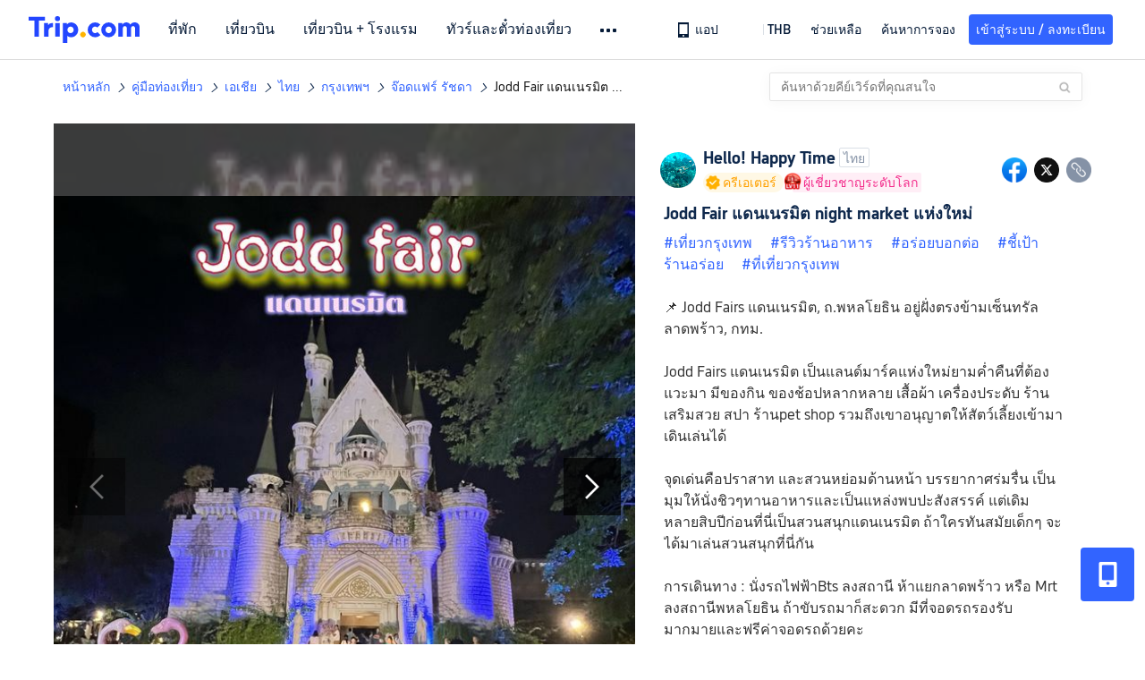

--- FILE ---
content_type: text/html; charset=utf-8
request_url: https://th.trip.com/moments/detail/bangkok-191-119591960/
body_size: 83630
content:
<!DOCTYPE html><html lang="th-TH" data-cargo="locale:th-TH,language:th,currency:THB,contextType:online,site:TH,group:Trip,country:TH"><head islighthouse="false"><script id="webcore_internal" type="application/json" crossorigin="anonymous">{"rootMessageId":"100040802-0a9af6ed-491278-33250","sw":"2026116","uiInspector":"T","shark":"T","sharkDefaultAppID":"100040802","fetchPerf":[{"runningType":"nfes-server","duration":6,"success":true,"url":"/restapi/soa2/37106/userRecognize","serviceCode":"37106","operation":"userRecognize","RootMessageId":"100040802-0a9af6ed-491278-33250","CLOGGING_TRACE_ID":"","gatewayRegion":"","statusCode":200,"isSOA":true,"requestUrl":"/restapi/soa2/37106/userRecognize","method":"","errorReason":"","timeout":1000,"isSoaAgent":true,"buHead":""},{"runningType":"nfes-server","duration":4,"success":true,"url":"/restapi/soa2/18066/getTripBanner","serviceCode":"18066","operation":"getTripBanner","RootMessageId":"100040802-0a9af6ed-491278-33250","CLOGGING_TRACE_ID":"","gatewayRegion":"","statusCode":200,"isSOA":true,"requestUrl":"/restapi/soa2/18066/getTripBanner","method":"","errorReason":"","timeout":1500,"isSoaAgent":true,"buHead":""},{"runningType":"nfes-server","duration":5,"success":true,"url":"/restapi/soa2/18066/getBreadcrumb","serviceCode":"18066","operation":"getBreadcrumb","RootMessageId":"100040802-0a9af6ed-491278-33250","CLOGGING_TRACE_ID":"","gatewayRegion":"","statusCode":200,"isSOA":true,"requestUrl":"/restapi/soa2/18066/getBreadcrumb","method":"","errorReason":"","timeout":1500,"isSoaAgent":true,"buHead":""},{"runningType":"nfes-server","duration":17,"success":true,"url":"/restapi/soa2/18066/getTripMomentVoteList","serviceCode":"18066","operation":"getTripMomentVoteList","RootMessageId":"100040802-0a9af6ed-491278-33250","CLOGGING_TRACE_ID":"","gatewayRegion":"","statusCode":200,"isSOA":true,"requestUrl":"/restapi/soa2/18066/getTripMomentVoteList","method":"","errorReason":"","timeout":1500,"isSoaAgent":true,"buHead":""},{"runningType":"nfes-server","duration":18,"success":true,"url":"/restapi/soa2/18762/getInternalLinkModuleList","serviceCode":"18762","operation":"getInternalLinkModuleList","RootMessageId":"100040802-0a9af6ed-491278-33250","CLOGGING_TRACE_ID":"","gatewayRegion":"","statusCode":200,"isSOA":true,"requestUrl":"/restapi/soa2/18762/getInternalLinkModuleList","method":"","errorReason":"","timeout":1500,"isSoaAgent":true,"buHead":""},{"runningType":"nfes-server","duration":31,"success":true,"url":"/restapi/soa2/19707/getReviewSearch","serviceCode":"19707","operation":"getReviewSearch","RootMessageId":"100040802-0a9af6ed-491278-33250","CLOGGING_TRACE_ID":"","gatewayRegion":"","statusCode":200,"isSOA":true,"requestUrl":"/restapi/soa2/19707/getReviewSearch","method":"","errorReason":"","timeout":1500,"isSoaAgent":true,"buHead":""},{"runningType":"nfes-server","duration":251,"success":true,"url":"/restapi/soa2/18066/getMomentListAggInfo","serviceCode":"18066","operation":"getMomentListAggInfo","RootMessageId":"100040802-0a9af6ed-491278-33250","CLOGGING_TRACE_ID":"","gatewayRegion":"","statusCode":200,"isSOA":true,"requestUrl":"/restapi/soa2/18066/getMomentListAggInfo","method":"","errorReason":"","timeout":1500,"isSoaAgent":true,"buHead":""},{"runningType":"nfes-server","duration":252,"success":true,"url":"/restapi/soa2/18066/getMomentForClient","serviceCode":"18066","operation":"getMomentForClient","RootMessageId":"100040802-0a9af6ed-491278-33250","CLOGGING_TRACE_ID":"","gatewayRegion":"","statusCode":200,"isSOA":true,"requestUrl":"/restapi/soa2/18066/getMomentForClient","method":"","errorReason":"","timeout":10000,"isSoaAgent":true,"buHead":""}]}</script><script src="https://ak-s-cw.tripcdn.com/ares/api/cc?f=locale%2Fv3%2F33000010%2Fth-TH.js%2C%2Flocale%2Fv3%2F100025440%2Fth-TH.js&amp;etagc=5e675d366360cc245f5e84b99245ecda" type="application/javascript" crossorigin="anonymous"></script><meta http-equiv="Content-Type" content="text/html; charset=utf-8"/><meta name="applicable-device" content="pc,mobile"/><meta http-equiv="x-ua-compatible" content="IE=edge,chrome=1"/><meta http-equiv="x-dns-prefetch-control" content="on"/><link rel="dns-prefetch" href="//webresource.tripcdn.com"/><link rel="dns-prefetch" href="//pages.trip.com"/><link rel="dns-prefetch" href="//restapi.amap.com"/><link rel="SHORTCUT ICON" href="/trip.ico" type="image/x-icon"/><link rel="ICON" href="/trip.ico"/><script type="text/javascript">window["$_bf"] = { loaded: true };
                            </script><meta property="og:url" content="https://th.trip.com/moments/detail/bangkok-191-119591960/"/><meta name="twitter:url" content="https://th.trip.com/moments/detail/bangkok-191-119591960/"/><meta charSet="utf-8"/><meta content="width=device-width, initial-scale=1.0, maximum-scale=1.0, user-scalable=0, viewport-fit=cover" name="viewport"/><link rel="manifest" href="/m/manifest.json?sceneId=fixed_moments_detailpage&amp;locale=th-TH"/><meta property="fb:app_id" content="891889767495675"/><meta http-equiv="Content-Type" content="text/html; charset=utf-8"/><meta http-equiv="pragma" content="no-cache"/><meta http-equiv="x-ua-compatible" content="IE=edge,chrome=1"/><meta property="og:image" content="https://ak-d.tripcdn.com/images/1mi612224wby3ltaq8C2F_R_600_400_R5_Q90.jpg?proc=source/trip"/><meta name="twitter:card" content="summary_large_image"/><meta name="twitter:image" content="https://ak-d.tripcdn.com/images/1mi612224wby3ltaq8C2F_R_600_400_R5_Q90.jpg?proc=source/trip"/><meta property="og:image:height" content="400"/><meta property="og:image:width" content="600"/><meta property="og:image:type" content="image/png"/><meta property="og:title" content="Jodd Fair แดนเนรมิต night market แห่งใหม่ | Trip.com กรุงเทพฯ "/><meta name="twitter:title" content="Jodd Fair แดนเนรมิต night market แห่งใหม่ | Trip.com กรุงเทพฯ "/><meta property="og:site_name" content="TRIP.COM"/><meta property="og:type" content="website"/><meta name="description" content="#เที่ยวกรุงเทพ #รีวิวร้านอาหาร #อร่อยบอกต่อ #ชี้เป้าร้านอร่อย #ที่เที่ยวกรุงเทพ  📌 Jodd Fairs แดนเนรมิต, ถ.พหลโยธิน อยู่ฝั่งตรงข้ามเซ็นทรัลลาดพร้าว, กทม.  Jodd Fairs แดนเนรมิต เป็นแลนด์มาร์คแห่งใหม่ยามค่ำคืนที่ต้องแวะมา มีของกิน ของช้อปหลา"/><meta property="og:description" content="#เที่ยวกรุงเทพ #รีวิวร้านอาหาร #อร่อยบอกต่อ #ชี้เป้าร้านอร่อย #ที่เที่ยวกรุงเทพ  📌 Jodd Fairs แดนเนรมิต, ถ.พหลโยธิน อยู่ฝั่งตรงข้ามเซ็นทรัลลาดพร้าว, กทม.  Jodd Fairs แดนเนรมิต เป็นแลนด์มาร์คแห่งใหม่ยามค่ำคืนที่ต้องแวะมา มีของกิน ของช้อปหลา"/><meta name="twitter:description" content="#เที่ยวกรุงเทพ #รีวิวร้านอาหาร #อร่อยบอกต่อ #ชี้เป้าร้านอร่อย #ที่เที่ยวกรุงเทพ  📌 Jodd Fairs แดนเนรมิต, ถ.พหลโยธิน อยู่ฝั่งตรงข้ามเซ็นทรัลลาดพร้าว, กทม.  Jodd Fairs แดนเนรมิต เป็นแลนด์มาร์คแห่งใหม่ยามค่ำคืนที่ต้องแวะมา มีของกิน ของช้อปหลา"/><meta name="keywords" content="สถานที่น่าไปในกรุงเทพฯ, จ๊อดแฟร์ รัชดา รูปภาพท่องเที่ยว, เที่ยวกรุงเทพรีวิวร้านอาหาร,อร่อยบอกต่อ,ชี้เป้าร้านอร่อย,ที่เที่ยวกรุงเทพ"/><title>Jodd Fair แดนเนรมิต night market แห่งใหม่ | Trip.com กรุงเทพฯ </title><link rel="alternate" href="https://th.trip.com/moments/detail/bangkok-191-119591960/" hrefLang="th"/><meta name="next-head-count" content="23"/><link rel="preload" href="https://ak-s.tripcdn.com/modules/gcc/moments/_next/static/css/styles~fe5de609.f133fd90.chunk.css" as="style"/><link rel="stylesheet" href="https://ak-s.tripcdn.com/modules/gcc/moments/_next/static/css/styles~fe5de609.f133fd90.chunk.css" data-n-g=""/><link rel="preload" href="https://ak-s.tripcdn.com/modules/gcc/moments/_next/static/css/styles~f3dba0c7.2b77065c.chunk.css" as="style"/><link rel="stylesheet" href="https://ak-s.tripcdn.com/modules/gcc/moments/_next/static/css/styles~f3dba0c7.2b77065c.chunk.css" data-n-g=""/><link rel="preload" href="https://ak-s.tripcdn.com/modules/gcc/moments/_next/static/css/styles~1dc97a1d.ab203f58.chunk.css" as="style"/><link rel="stylesheet" href="https://ak-s.tripcdn.com/modules/gcc/moments/_next/static/css/styles~1dc97a1d.ab203f58.chunk.css" data-n-g=""/><link rel="preload" href="https://ak-s.tripcdn.com/modules/gcc/moments/_next/static/css/styles~5f2467a3.b3f2619c.chunk.css" as="style"/><link rel="stylesheet" href="https://ak-s.tripcdn.com/modules/gcc/moments/_next/static/css/styles~5f2467a3.b3f2619c.chunk.css" data-n-g=""/><link rel="preload" href="https://ak-s.tripcdn.com/modules/gcc/moments/_next/static/css/styles~e98c7672.1c676490.chunk.css" as="style"/><link rel="stylesheet" href="https://ak-s.tripcdn.com/modules/gcc/moments/_next/static/css/styles~e98c7672.1c676490.chunk.css" data-n-g=""/><link rel="preload" href="https://ak-s.tripcdn.com/modules/gcc/moments/_next/static/css/styles~ec8c427e.f6157e61.chunk.css" as="style"/><link rel="stylesheet" href="https://ak-s.tripcdn.com/modules/gcc/moments/_next/static/css/styles~ec8c427e.f6157e61.chunk.css" data-n-g=""/><link rel="preload" href="https://ak-s.tripcdn.com/modules/gcc/moments/_next/static/css/styles~6f6f5bd0.b4bcef7b.chunk.css" as="style"/><link rel="stylesheet" href="https://ak-s.tripcdn.com/modules/gcc/moments/_next/static/css/styles~6f6f5bd0.b4bcef7b.chunk.css" data-n-g=""/><link rel="preload" href="https://ak-s.tripcdn.com/modules/gcc/moments/_next/static/css/less~31ecd969.43add12e.chunk.css" as="style"/><link rel="stylesheet" href="https://ak-s.tripcdn.com/modules/gcc/moments/_next/static/css/less~31ecd969.43add12e.chunk.css" data-n-g=""/><link rel="preload" href="https://ak-s.tripcdn.com/modules/gcc/moments/_next/static/css/less~33070cd5.d7a10df7.chunk.css" as="style"/><link rel="stylesheet" href="https://ak-s.tripcdn.com/modules/gcc/moments/_next/static/css/less~33070cd5.d7a10df7.chunk.css" data-n-g=""/><link rel="preload" href="https://ak-s.tripcdn.com/modules/gcc/moments/_next/static/css/less~b3f74360.c01b8f93.chunk.css" as="style"/><link rel="stylesheet" href="https://ak-s.tripcdn.com/modules/gcc/moments/_next/static/css/less~b3f74360.c01b8f93.chunk.css" data-n-g=""/><link rel="preload" href="https://ak-s.tripcdn.com/modules/gcc/moments/_next/static/css/pages/momentsDetailOnline.b2d96fa2.chunk.css" as="style"/><link rel="stylesheet" href="https://ak-s.tripcdn.com/modules/gcc/moments/_next/static/css/pages/momentsDetailOnline.b2d96fa2.chunk.css" data-n-p=""/><noscript data-n-css=""></noscript><link rel="preload" href="https://ak-s.tripcdn.com/modules/gcc/moments/_next/static/main-202601062115.js" as="script"/><link rel="preload" href="https://ak-s.tripcdn.com/modules/gcc/moments/_next/static/static/runtime/webpack-202601062115.js-202601062115.js" as="script"/><link rel="preload" href="https://ak-s.tripcdn.com/modules/gcc/moments/_next/static/chunks/framework.202601062115.js" as="script"/><link rel="preload" href="https://ak-s.tripcdn.com/modules/gcc/moments/_next/static/chunks/commons~f3b9e402.202601062115.js" as="script"/><link rel="preload" href="https://ak-s.tripcdn.com/modules/gcc/moments/_next/static/chunks/commons~28d4d87c.202601062115.js" as="script"/><link rel="preload" href="https://ak-s.tripcdn.com/modules/gcc/moments/_next/static/chunks/commons~2e0d5321.202601062115.js" as="script"/><link rel="preload" href="https://ak-s.tripcdn.com/modules/gcc/moments/_next/static/chunks/commons~bceb0da7.202601062115.js" as="script"/><link rel="preload" href="https://ak-s.tripcdn.com/modules/gcc/moments/_next/static/chunks/commons~839ebebf.202601062115.js" as="script"/><link rel="preload" href="https://ak-s.tripcdn.com/modules/gcc/moments/_next/static/chunks/commons~ff1979e7.202601062115.js" as="script"/><link rel="preload" href="https://ak-s.tripcdn.com/modules/gcc/moments/_next/static/chunks/commons~14716e65.202601062115.js" as="script"/><link rel="preload" href="https://ak-s.tripcdn.com/modules/gcc/moments/_next/static/chunks/commons~c16bfae4.202601062115.js" as="script"/><link rel="preload" href="https://ak-s.tripcdn.com/modules/gcc/moments/_next/static/chunks/commons~98e34727.202601062115.js" as="script"/><link rel="preload" href="https://ak-s.tripcdn.com/modules/gcc/moments/_next/static/chunks/commons~c44b68d3.202601062115.js" as="script"/><link rel="preload" href="https://ak-s.tripcdn.com/modules/gcc/moments/_next/static/chunks/commons~2197c06d.202601062115.js" as="script"/><link rel="preload" href="https://ak-s.tripcdn.com/modules/gcc/moments/_next/static/chunks/commons~328980b5.202601062115.js" as="script"/><link rel="preload" href="https://ak-s.tripcdn.com/modules/gcc/moments/_next/static/chunks/commons~3491d51a.202601062115.js" as="script"/><link rel="preload" href="https://ak-s.tripcdn.com/modules/gcc/moments/_next/static/chunks/commons~7274e1de.202601062115.js" as="script"/><link rel="preload" href="https://ak-s.tripcdn.com/modules/gcc/moments/_next/static/chunks/styles~fe5de609.202601062115.js" as="script"/><link rel="preload" href="https://ak-s.tripcdn.com/modules/gcc/moments/_next/static/chunks/styles~f3dba0c7.202601062115.js" as="script"/><link rel="preload" href="https://ak-s.tripcdn.com/modules/gcc/moments/_next/static/chunks/styles~1dc97a1d.202601062115.js" as="script"/><link rel="preload" href="https://ak-s.tripcdn.com/modules/gcc/moments/_next/static/chunks/styles~5f2467a3.202601062115.js" as="script"/><link rel="preload" href="https://ak-s.tripcdn.com/modules/gcc/moments/_next/static/chunks/styles~e98c7672.202601062115.js" as="script"/><link rel="preload" href="https://ak-s.tripcdn.com/modules/gcc/moments/_next/static/chunks/styles~ec8c427e.202601062115.js" as="script"/><link rel="preload" href="https://ak-s.tripcdn.com/modules/gcc/moments/_next/static/chunks/styles~6f6f5bd0.202601062115.js" as="script"/><link rel="preload" href="https://ak-s.tripcdn.com/modules/gcc/moments/_next/static/chunks/less~31ecd969.202601062115.js" as="script"/><link rel="preload" href="https://ak-s.tripcdn.com/modules/gcc/moments/_next/static/chunks/less~33070cd5.202601062115.js" as="script"/><link rel="preload" href="https://ak-s.tripcdn.com/modules/gcc/moments/_next/static/chunks/less~b3f74360.202601062115.js" as="script"/><link rel="preload" href="https://ak-s.tripcdn.com/modules/gcc/moments/_next/static/pages/_app-202601062115.js" as="script"/><link rel="preload" href="https://ak-s.tripcdn.com/modules/gcc/moments/_next/static/pages/momentsDetailOnline-202601062115.js" as="script"/><style data-styled="" data-styled-version="5.3.5">.kZKEBB{margin-top:1rem;margin-bottom:16px;line-height:32px;color:#3264ff;font-size:14px;}/*!sc*/
.kZKEBB .gl-component-bread-crumb_item-container{display:inline-block;}/*!sc*/
.kZKEBB .gl-component-bread-crumb_item-container .gl-component-bread-crumb_item-separator{color:#0f294d;margin:0 6px;font-size:12px;vertical-align:middle;}/*!sc*/
.kZKEBB .gl-component-bread-crumb_item-container .gl-component-bread-crumb_item-separator:before{content:'\f5bf';}/*!sc*/
.kZKEBB .gl-component-bread-crumb_item-container .gl-component-bread-crumb_item:hover{cursor:pointer;}/*!sc*/
data-styled.g1[id="ULcontainer-k92kfg-0"]{content:"kZKEBB,"}/*!sc*/
.fZpjcp{display:-webkit-box;display:-webkit-flex;display:-ms-flexbox;display:flex;}/*!sc*/
@media screen and (max-width:428px){.fZpjcp{display:none;}}/*!sc*/
data-styled.g3[id="Warp-ni6iyn-0"]{content:"fZpjcp,"}/*!sc*/
.gdCZtS{max-width:1160px;margin:0 auto;padding:0;}/*!sc*/
.gdCZtS .related_moments_title{font-size:20px;line-height:24px;font-weight:700;}/*!sc*/
data-styled.g4[id="TravelDetailContainer-sc-1m8dzya-0"]{content:"gdCZtS,"}/*!sc*/
.kCwcnl{width:100%;position:relative;margin-top:8px;display:-webkit-box;display:-webkit-flex;display:-ms-flexbox;display:flex;-webkit-flex-direction:row;-ms-flex-direction:row;flex-direction:row;margin-bottom:64px;}/*!sc*/
.kCwcnl .videoContainer{position:relative;display:-webkit-box;display:-webkit-flex;display:-ms-flexbox;display:flex;width:650px;height:810px;background:#000000;}/*!sc*/
.kCwcnl .gl-cpt_imagallery{position:relative;top:0;left:0px;margin-left:0;margin-top:0;width:auto;height:auto;margin-bottom:0px;padding-bottom:0;width:650px;}/*!sc*/
.kCwcnl .gl-cpt_imagallery .image-gallery-content{padding:0px;}/*!sc*/
.kCwcnl .gl-cpt_imagallery .photo-list-warp .photo-list-imgs-list{-webkit-transform:scale(1,1) translateX(0);-ms-transform:scale(1,1) translateX(0);transform:scale(1,1) translateX(0);}/*!sc*/
.kCwcnl .gl-cpt_imagallery .photo-list-warp .photo-list-imgs-list .image-gallery-slides{padding-bottom:812px;width:100%;}/*!sc*/
.kCwcnl .gl-cpt_imagallery .photo-list-warp .photo-list-imgs-list .image-gallery-slides .image-gallery-slide{width:100%;bottom:0;}/*!sc*/
.kCwcnl .gl-cpt_imagallery .photo-list-warp .photo-list-imgs-list .image-gallery-image{width:100% !important;height:100% !important;-webkit-transform:scaleX(1) !important;-ms-transform:scaleX(1) !important;transform:scaleX(1) !important;overflow:hidden;position:relative;margin-left:0px;}/*!sc*/
.kCwcnl .gl-cpt_imagallery .photo-list-warp .photo-list-imgs-list .image-gallery-image img{width:650px !important;position:absolute;top:0;left:0;}/*!sc*/
.kCwcnl .gl-cpt_imagallery .photo-list-warp .photo-list-imgs-list .image-gallery .left-nav-big{left:50px !important;}/*!sc*/
.kCwcnl .gl-cpt_imagallery .photo-list-warp .photo-list-imgs-list .image-gallery .image-gallery-left-nav{height:64px;width:64px;background:url(https://ak-d.tripcdn.com/images/0AS4s120008am3vd9B541.png) no-repeat;background-size:100% 100%;padding:0;box-shadow:none;background-color:transparent;border:none;border-radius:0;left:16px !important;-webkit-transform:translateY(-50%) scale(1);-ms-transform:translateY(-50%) scale(1);transform:translateY(-50%) scale(1);}/*!sc*/
.kCwcnl .gl-cpt_imagallery .photo-list-warp .photo-list-imgs-list .image-gallery .image-gallery-left-nav.image-gallery-overview-left-nav{width:48px;height:136px;left:0 !important;background-image:none !important;background-color:rgba(0,0,0,0.7) !important;display:-webkit-box;display:-webkit-flex;display:-ms-flexbox;display:flex;-webkit-box-pack:center;-webkit-justify-content:center;-ms-flex-pack:center;justify-content:center;-webkit-align-items:center;-webkit-box-align:center;-ms-flex-align:center;align-items:center;}/*!sc*/
.kCwcnl .gl-cpt_imagallery .photo-list-warp .photo-list-imgs-list .image-gallery .image-gallery-left-nav.image-gallery-overview-left-nav .arrow-left{color:#fff;-webkit-transform:rotateZ(270deg);-ms-transform:rotateZ(270deg);transform:rotateZ(270deg);}/*!sc*/
.kCwcnl .gl-cpt_imagallery .photo-list-warp .photo-list-imgs-list .image-gallery-left-nav[disabled]{background:url(https://ak-d.tripcdn.com/images/0AS29120008am3x2cC200.png) no-repeat;background-size:100% 100%;}/*!sc*/
.kCwcnl .gl-cpt_imagallery .photo-list-warp .photo-list-imgs-list .image-gallery-left-nav[disabled].image-gallery-overview-left-nav{background-color:rgba(0,0,0,0) !important;}/*!sc*/
.kCwcnl .gl-cpt_imagallery .photo-list-warp .photo-list-imgs-list .image-gallery-left-nav[disabled].image-gallery-overview-left-nav .arrow-left{color:#fff;opacity:0.2;}/*!sc*/
.kCwcnl .gl-cpt_imagallery .photo-list-warp .photo-list-imgs-list .image-gallery-left-nav:hover{background:url(https://ak-d.tripcdn.com/images/0AS3h120008am3utz541C.png) no-repeat;background-size:100% 100%;}/*!sc*/
.kCwcnl .gl-cpt_imagallery .photo-list-warp .photo-list-imgs-list .image-gallery-left-nav:hover.image-gallery-overview-left-nav .arrow-left{color:#2a7dfa;}/*!sc*/
.kCwcnl .gl-cpt_imagallery .photo-list-warp .photo-list-imgs-list .image-gallery .right-nav-big{right:50px !important;}/*!sc*/
.kCwcnl .gl-cpt_imagallery .photo-list-warp .photo-list-imgs-list .image-gallery .image-gallery-right-nav{height:64px;width:64px;background:url(https://ak-d.tripcdn.com/images/0AS6t120008am43i619BF.png) no-repeat;background-size:100% 100%;padding:0;box-shadow:none;background-color:transparent;border:none;border-radius:0;right:16px !important;-webkit-transform:translateY(-50%) scale(1);-ms-transform:translateY(-50%) scale(1);transform:translateY(-50%) scale(1);}/*!sc*/
.kCwcnl .gl-cpt_imagallery .photo-list-warp .photo-list-imgs-list .image-gallery .image-gallery-right-nav.image-gallery-overview-right-nav{width:48px;height:136px;left:602px !important;right:0 !important;background-image:none !important;background-color:rgba(0,0,0,0.7) !important;display:-webkit-box;display:-webkit-flex;display:-ms-flexbox;display:flex;-webkit-box-pack:center;-webkit-justify-content:center;-ms-flex-pack:center;justify-content:center;-webkit-align-items:center;-webkit-box-align:center;-ms-flex-align:center;align-items:center;}/*!sc*/
.kCwcnl .gl-cpt_imagallery .photo-list-warp .photo-list-imgs-list .image-gallery .image-gallery-right-nav.image-gallery-overview-right-nav .arrow-right{color:#fff;-webkit-transform:rotateZ(90deg);-ms-transform:rotateZ(90deg);transform:rotateZ(90deg);}/*!sc*/
.kCwcnl .gl-cpt_imagallery .photo-list-warp .photo-list-imgs-list .image-gallery .image-gallery-right-nav[disabled]{background:url(https://ak-d.tripcdn.com/images/0AS0o120008am40it2F40.png) no-repeat;background-size:100% 100%;}/*!sc*/
.kCwcnl .gl-cpt_imagallery .photo-list-warp .photo-list-imgs-list .image-gallery .image-gallery-right-nav[disabled].image-gallery-overview-right-nav{background-color:rgba(0,0,0,0) !important;}/*!sc*/
.kCwcnl .gl-cpt_imagallery .photo-list-warp .photo-list-imgs-list .image-gallery .image-gallery-right-nav[disabled].image-gallery-overview-right-nav .arrow-right{color:#fff;opacity:0.2;}/*!sc*/
.kCwcnl .gl-cpt_imagallery .photo-list-warp .photo-list-imgs-list .image-gallery .image-gallery-right-nav:hover{background:url(https://ak-d.tripcdn.com/images/0AS3z120008am3wr09E15.png) no-repeat;background-size:100% 100%;}/*!sc*/
.kCwcnl .gl-cpt_imagallery .photo-list-warp .photo-list-imgs-list .image-gallery .image-gallery-right-nav:hover.image-gallery-overview-right-nav .arrow-right{color:#2a7dfa;}/*!sc*/
.kCwcnl .bg-grey,.kCwcnl .gl-cpt_imagallery .photo-list-warp .photo-list-imgs-list .image-gallery-image .bg-img{width:100% !important;height:100% !important;object-fit:fill !important;z-index:-1;margin-left:0;}/*!sc*/
.kCwcnl .bg-grey{background:rgba(78,78,78,0.75);}/*!sc*/
.kCwcnl .gl-cpt_imagallery .photo-list-warp .photo-list-imgs-list .image-gallery-index{text-align:center;position:absolute;bottom:20px;width:100%;-webkit-transform:scale(1);-ms-transform:scale(1);transform:scale(1);}/*!sc*/
.kCwcnl .gl-cpt_imagallery .photo-list-warp .photo-list-imgs-list .image-gallery-index span{color:#ffffff;}/*!sc*/
.kCwcnl .level-view{position:absolute;-webkit-align-items:center;-webkit-box-align:center;-ms-flex-align:center;align-items:center;-webkit-box-pack:center;-webkit-justify-content:center;-ms-flex-pack:center;justify-content:center;display:-webkit-box;display:-webkit-flex;display:-ms-flexbox;display:flex;-webkit-flex-direction:row;-ms-flex-direction:row;flex-direction:row;background-image:linear-gradient(135deg,#f6cf99 0%,#e6b26d 100%);border-radius:2px;padding:2px 6px 2px 7px;left:16px;bottom:13px;z-index:100;height:22px;}/*!sc*/
.kCwcnl .level-view .level-icon{width:16px;height:16px;}/*!sc*/
.kCwcnl .level-view .level-text{font-size:13px;margin-left:4px;color:#ffffff;font-weight:bold;}/*!sc*/
.kCwcnl .level-content{position:relative;}/*!sc*/
.kCwcnl .tag-view{margin-left:32px;}/*!sc*/
.kCwcnl .tag-view a{color:#3264ff;}/*!sc*/
.kCwcnl .video-cover-image .video_player_icon{cursor:pointer;position:absolute;left:50%;top:50%;width:56px;height:56px;margin-left:-28px;margin-top:-28px;}/*!sc*/
data-styled.g5[id="PhotoDetailStyle-sc-1m8dzya-1"]{content:"kCwcnl,"}/*!sc*/
.kTFYkF{position:relative;height:812px;-webkit-flex:1;-ms-flex:1;flex:1;display:-webkit-box;display:-webkit-flex;display:-ms-flexbox;display:flex;-webkit-flex-direction:column;-ms-flex-direction:column;flex-direction:column;left:0px;}/*!sc*/
.kTFYkF .close{background-image:url([data-uri]);background-repeat:no-repeat;background-size:cover;width:20px;height:20px;position:absolute;right:10px;top:10px;cursor:pointer;}/*!sc*/
.kTFYkF .keyword_link{-webkit-text-decoration:none;text-decoration:none;border-bottom:1px solid #dadfe6;cursor:pointer;margin:auto 5px;}/*!sc*/
.kTFYkF .scroll_content{max-width:510px;overflow:scroll;height:auto;position:relative;}/*!sc*/
.kTFYkF .scroll_content::-webkit-scrollbar{display:none;}/*!sc*/
.kTFYkF .cardContainer{border-top:13px solid #f0f2f5;width:100%;}/*!sc*/
.kTFYkF .cardContainer .cardTitle{padding-top:20px;padding-left:32px;padding-bottom:16px;color:#0f294d;font-size:20px;font-weight:500;}/*!sc*/
.kTFYkF .cardContainer .moreCard{padding-top:5px;padding-bottom:11px;color:#3264ff;font-size:14px;font-weight:500;display:-webkit-box;display:-webkit-flex;display:-ms-flexbox;display:flex;-webkit-box-pack:center;-webkit-justify-content:center;-ms-flex-pack:center;justify-content:center;-webkit-align-items:center;-webkit-box-align:center;-ms-flex-align:center;align-items:center;}/*!sc*/
.kTFYkF .cardContainer .moreCard span{cursor:pointer;display:-webkit-box;display:-webkit-flex;display:-ms-flexbox;display:flex;}/*!sc*/
.kTFYkF .cardContainer .scrollCardContent{height:auto;max-height:365px;overflow:visible;}/*!sc*/
.kTFYkF .cardContainer .scrollCardContent::-webkit-scrollbar{display:none;}/*!sc*/
.kTFYkF .content{margin:10px 32px 8px 0;}/*!sc*/
.kTFYkF .content_expand{font-size:16px;line-height:24px;}/*!sc*/
.kTFYkF .topicItem{color:#3264ff;font-size:16px;font-weight:normal;height:16px;-webkit-letter-spacing:0px;-moz-letter-spacing:0px;-ms-letter-spacing:0px;letter-spacing:0px;line-height:16px;margin-right:8px;margin-bottom:12px;margin-right:16px;word-break:break-word;}/*!sc*/
.kTFYkF .topicItem:hover{cursor:pointer;-webkit-text-decoration:underline;text-decoration:underline;}/*!sc*/
.kTFYkF .ai{margin:0px 0 0 32px;color:#8592a6;font-size:12px;line-height:16px;}/*!sc*/
.kTFYkF .time{font-size:12px;color:#8592a6;margin-top:4px;margin-bottom:12px;margin-left:32px;}/*!sc*/
.kTFYkF .related-rank{display:-webkit-box;display:-webkit-flex;display:-ms-flexbox;display:flex;-webkit-align-items:center;-webkit-box-align:center;-ms-flex-align:center;align-items:center;height:22px;border-radius:2px;width:-webkit-fit-content;width:-moz-fit-content;width:fit-content;max-width:450px;margin-left:32px;margin-bottom:12px;cursor:pointer;}/*!sc*/
.kTFYkF .related-rank-icon{width:61px;height:22px;border-radius:2px;display:-webkit-box;display:-webkit-flex;display:-ms-flexbox;display:flex;-webkit-align-items:center;-webkit-box-align:center;-ms-flex-align:center;align-items:center;-webkit-box-pack:center;-webkit-justify-content:center;-ms-flex-pack:center;justify-content:center;}/*!sc*/
.kTFYkF .related-rank-icon-best{height:15px;width:auto;}/*!sc*/
.kTFYkF .related-rank-icon-trends{width:62px;height:22px;}/*!sc*/
.kTFYkF .related-rank-text{-webkit-flex:1;-ms-flex:1;flex:1;margin-left:4px;font-size:14px;line-height:22px;overflow:hidden;white-space:nowrap;text-overflow:ellipsis;}/*!sc*/
.kTFYkF .related-rank-arrow{margin-left:4px;margin-right:4px;font-size:10px;}/*!sc*/
.kTFYkF .entry-guide-title{height:22px;line-height:22px;color:#ffffff;padding:4px;font-size:12px;}/*!sc*/
.kTFYkF .vote_list{margin-left:32px;display:-webkit-box;display:-webkit-flex;display:-ms-flexbox;display:flex;-webkit-flex-direction:row;-ms-flex-direction:row;flex-direction:row;-webkit-align-items:center;-webkit-box-align:center;-ms-flex-align:center;align-items:center;-webkit-box-pack:start;-webkit-justify-content:flex-start;-ms-flex-pack:start;justify-content:flex-start;height:68px;overflow:hidden;}/*!sc*/
.kTFYkF .vote_head_image{width:100%;height:100%;}/*!sc*/
.kTFYkF .vote_head_container{width:28px;height:28px;border-radius:50%;margin:0px 8px 0px 0px;overflow:hidden;background:#dadfe6;cursor:pointer;}/*!sc*/
.kTFYkF .vote_text{margin-left:8px;font-size:16px;color:#8592a6;line-height:22px;cursor:pointer;-webkit-flex:1;-ms-flex:1;flex:1;}/*!sc*/
.kTFYkF .info-wrapper{margin-left:32px;}/*!sc*/
.kTFYkF .trends-logo{width:98px;height:20px;float:left;margin:1px 5px 0 0;cursor:pointer;}/*!sc*/
.kTFYkF .article-title{font-size:18px;color:#0f294d;font-weight:bold;margin-right:32px;margin-top:12px;}/*!sc*/
.kTFYkF .textarea2{margin:16px 0px;-webkit-flex:1;-ms-flex:1;flex:1;max-width:305px;min-height:22px;max-height:92px;line-height:22px;overflow:scroll;}/*!sc*/
.kTFYkF .textarea2::-webkit-scrollbar{display:none;}/*!sc*/
.kTFYkF .textarea2[placeholder]:empty::before{content:attr(placeholder);color:#8592a6;}/*!sc*/
.kTFYkF .textarea2[placeholder]:empty:focus::before{content:'';}/*!sc*/
.kTFYkF .textarea2:focus{outline:none;}/*!sc*/
.kTFYkF .input_view{position:absolute;bottom:0;left:0;width:100%;box-sizing:border-box;display:-webkit-box;display:-webkit-flex;display:-ms-flexbox;display:flex;-webkit-flex-direction:row;-ms-flex-direction:row;flex-direction:row;-webkit-box-pack:center;-webkit-justify-content:center;-ms-flex-pack:center;justify-content:center;-webkit-align-items:center;-webkit-box-align:center;-ms-flex-align:center;align-items:center;background-color:white;padding:12px 16px 12px 16px;box-shadow:0 0 8px 0 rgba(53,58,64,0.19);}/*!sc*/
.kTFYkF .input_phaise_container{-webkit-flex:0;-ms-flex:0;flex:0;display:-webkit-box;display:-webkit-flex;display:-ms-flexbox;display:flex;-webkit-flex-direction:row;-ms-flex-direction:row;flex-direction:row;-webkit-box-pack:center;-webkit-justify-content:center;-ms-flex-pack:center;justify-content:center;-webkit-align-items:center;-webkit-box-align:center;-ms-flex-align:center;align-items:center;margin-left:26px;cursor:pointer;}/*!sc*/
.kTFYkF .input_number{color:#455873;font-size:14px;margin-top:-25px;}/*!sc*/
.kTFYkF .textarea_container{-webkit-flex:1;-ms-flex:1;flex:1;color:#0f294d;padding:0px 16px;border:1px solid #dadfe6;border-radius:4px;display:-webkit-box;display:-webkit-flex;display:-ms-flexbox;display:flex;-webkit-flex-direction:row;-ms-flex-direction:row;flex-direction:row;-webkit-box-pack:justify;-webkit-justify-content:space-between;-ms-flex-pack:justify;justify-content:space-between;-webkit-align-items:center;-webkit-box-align:center;-ms-flex-align:center;align-items:center;}/*!sc*/
.kTFYkF .textarea_container::-webkit-scrollbar{display:none;}/*!sc*/
.kTFYkF .submit{cursor:pointer;margin-left:16px;font-weight:bold;font-size:16px;}/*!sc*/
.kTFYkF .coupon-box{margin-left:28px;margin-top:16px;display:-webkit-box;display:-webkit-flex;display:-ms-flexbox;display:flex;-webkit-align-items:center;-webkit-box-align:center;-ms-flex-align:center;align-items:center;}/*!sc*/
.kTFYkF .coupon-box .coupon-reward-bg{height:30px;background:rgba(249,76,134,0.1);border:1px solid #f94c86;border-radius:2px;display:-webkit-box;display:-webkit-flex;display:-ms-flexbox;display:flex;-webkit-flex-direction:row;-ms-flex-direction:row;flex-direction:row;-webkit-align-items:center;-webkit-box-align:center;-ms-flex-align:center;align-items:center;color:rgb(249,76,134);font-size:14px;font-weight:500;line-height:30px;-webkit-box-pack:start;-webkit-justify-content:flex-start;-ms-flex-pack:start;justify-content:flex-start;cursor:pointer;}/*!sc*/
.kTFYkF .coupon-box .coupon-reward-bg .coupon-text{margin-left:8px;margin-right:8px;overflow:hidden;white-space:nowrap;}/*!sc*/
.kTFYkF .coupon-box .coupon-reward-bg .dash{height:32px;background:#fff;}/*!sc*/
.kTFYkF .coupon-box .coupon-reward-bg .coupon-content{margin-left:8px;margin-right:8px;display:-webkit-box;display:-webkit-flex;display:-ms-flexbox;display:flex;-webkit-flex-direction:row;-ms-flex-direction:row;flex-direction:row;-webkit-box-pack:center;-webkit-justify-content:center;-ms-flex-pack:center;justify-content:center;-webkit-align-items:center;-webkit-box-align:center;-ms-flex-align:center;align-items:center;}/*!sc*/
.kTFYkF .coupon-box .coupon-reward-bg .coupon-content .coupon-text{color:#455873;font-size:14px;margin-top:4px;}/*!sc*/
.kTFYkF .coupon-box .coupon-reward-bg .coupon-content .coupon-title{overflow:hidden;white-space:nowrap;text-overflow:ellipsis;}/*!sc*/
data-styled.g6[id="BoxRight-sc-1m8dzya-2"]{content:"kTFYkF,"}/*!sc*/
.hVKqXg{line-height:24px;margin-left:28px;margin-top:27px;margin-bottom:10px;clear:both;overflow:hidden;-webkit-align-items:center;-webkit-box-align:center;-ms-flex-align:center;align-items:center;-webkit-box-pack:start;-webkit-justify-content:flex-start;-ms-flex-pack:start;justify-content:flex-start;display:-webkit-box;display:-webkit-flex;display:-ms-flexbox;display:flex;-webkit-flex-direction:row;-ms-flex-direction:row;flex-direction:row;}/*!sc*/
.hVKqXg .container{cursor:pointer;width:40px;height:40px;margin-right:8px;-webkit-flex-shrink:0;-ms-flex-negative:0;flex-shrink:0;}/*!sc*/
.hVKqXg .img{width:40px;height:40px;border-radius:50%;}/*!sc*/
.hVKqXg .line1{display:-webkit-box;display:-webkit-flex;display:-ms-flexbox;display:flex;overflow:hidden;width:100%;cursor:pointer;}/*!sc*/
.hVKqXg .line2{margin-top:4px;display:-webkit-box;display:-webkit-flex;display:-ms-flexbox;display:flex;cursor:pointer;width:100%;}/*!sc*/
.hVKqXg .nickname{font-size:18px;color:#0f294d;white-space:nowrap;text-overflow:ellipsis;overflow:hidden;word-break:break-word;font-weight:bold;-webkit-flex-shrink:0;-ms-flex-negative:0;flex-shrink:0;}/*!sc*/
.hVKqXg .location{margin-left:4px;padding:0 4px;height:22px;border:1px solid #dadfe6;border-radius:2px 2px 2px 2px;box-sizing:border-box;color:#8592a6;font-size:14px;line-height:22px;white-space:nowrap;text-overflow:ellipsis;overflow:hidden;word-break:break-word;}/*!sc*/
.hVKqXg .vip-icon{display:-webkit-box;display:-webkit-flex;display:-ms-flexbox;display:flex;-webkit-align-items:center;-webkit-box-align:center;-ms-flex-align:center;align-items:center;-webkit-box-pack:center;-webkit-justify-content:center;-ms-flex-pack:center;justify-content:center;width:-webkit-fit-content;width:-moz-fit-content;width:fit-content;height:22px;border-radius:12px;-webkit-flex-shrink:1;-ms-flex-negative:1;flex-shrink:1;overflow:hidden;}/*!sc*/
.hVKqXg .vip{width:18px;height:18px;margin-left:2px;-webkit-flex-shrink:0;-ms-flex-negative:0;flex-shrink:0;margin-right:2px;}/*!sc*/
.hVKqXg .vip-name{max-width:200px;margin-right:8px;font-size:14px;line-height:22px;white-space:nowrap;overflow:hidden;text-overflow:ellipsis;-webkit-flex-shrink:1;-ms-flex-negative:1;flex-shrink:1;}/*!sc*/
.hVKqXg .level{margin-left:10px;height:22px;border-radius:2px;position:relative;-webkit-flex-shrink:1;-ms-flex-negative:1;flex-shrink:1;display:-webkit-box;display:-webkit-flex;display:-ms-flexbox;display:flex;}/*!sc*/
.hVKqXg .level-pic{width:20px;height:20px;position:absolute;top:0;left:-10px;}/*!sc*/
.hVKqXg .level-name{max-width:200px;margin-left:12px;margin-right:4px;font-size:14px;line-height:22px;white-space:nowrap;overflow:hidden;text-overflow:ellipsis;-webkit-flex-shrink:1;-ms-flex-negative:1;flex-shrink:1;word-break:break-all;}/*!sc*/
.hVKqXg .avat-info{display:-webkit-box;display:-webkit-flex;display:-ms-flexbox;display:flex;-webkit-flex-direction:column;-ms-flex-direction:column;flex-direction:column;-webkit-align-items:flex-start;-webkit-box-align:flex-start;-ms-flex-align:flex-start;align-items:flex-start;width:0;-webkit-flex:1;-ms-flex:1;flex:1;margin-right:20px;overflow:hidden;cursor:pointer;text-overflow:ellipsis;word-break:break-word;}/*!sc*/
.hVKqXg .follow-tag{margin:0 4px;padding:0 8px;color:#06aebd;font-size:12px;line-height:18px;font-weight:normal;border:1px solid #06aebd;border-radius:4px;-webkit-flex:0;-ms-flex:0;flex:0;white-space:nowrap;}/*!sc*/
.hVKqXg .self-tag{margin:0 4px;padding:0 8px;color:#7378e6;font-size:12px;line-height:18px;font-weight:normal;border:1px solid #7378e6;border-radius:4px;-webkit-flex:0;-ms-flex:0;flex:0;white-space:nowrap;}/*!sc*/
data-styled.g7[id="User-sc-1m8dzya-3"]{content:"hVKqXg,"}/*!sc*/
.kXKAQx{display:block;width:28px;height:28px;}/*!sc*/
.kXKAQx.facebook{cursor:pointer;background:url(https://ak-d.tripcdn.com/images/0AS3312000am893hw1413.png) center / cover no-repeat;}/*!sc*/
.kXKAQx.twitter{margin-left:8px;cursor:pointer;background:url(https://ak-d.tripcdn.com/images/0556k12000di90shy7FF3.png) center / cover no-repeat;}/*!sc*/
.kXKAQx.copy{cursor:pointer;margin-left:8px;background:url(https://ak-d.tripcdn.com/images/0AS0312000am89o53F3AB.png) center / cover no-repeat;}/*!sc*/
data-styled.g8[id="Share-sc-1m8dzya-4"]{content:"kXKAQx,"}/*!sc*/
.gtRpAx{min-height:700px;}/*!sc*/
.gtRpAx .item{width:25%;padding:0 10px 20px;box-sizing:border-box;display:inline-block;}/*!sc*/
.gtRpAx .text{padding:12px 12px 0;}/*!sc*/
.gtRpAx .img{display:block;width:100%;}/*!sc*/
.gtRpAx .item-a{font-size:16px;display:-webkit-box;-webkit-box-orient:vertical;-webkit-line-clamp:2;overflow:hidden;color:#0f294d;font-weight:normal;}/*!sc*/
.gtRpAx a:hover{color:#333;}/*!sc*/
.gtRpAx .text a{line-height:24px;max-height:96px;overflow:hidden;}/*!sc*/
.gtRpAx .img-a{position:relative;min-height:60px;max-height:348px;overflow:hidden;}/*!sc*/
.gtRpAx .user{line-height:30px;height:30px;margin-top:3px;position:relative;}/*!sc*/
.gtRpAx .img_container{width:28px;height:30px;margin-right:6px;position:absolute;}/*!sc*/
.gtRpAx .userimg{width:24px;height:24px;border-radius:50%;position:absolute;left:2px;top:3px;background:rgb(235,235,242);overflow:hidden;}/*!sc*/
.gtRpAx .coverbg{height:80px;width:100%;position:absolute;bottom:0;background:linear-gradient(-180deg,rgba(0,0,0,0) 0%,rgba(0,0,0,0.5) 99%);display:-webkit-box;display:-webkit-flex;display:-ms-flexbox;display:flex;-webkit-align-items:flex-end;-webkit-box-align:flex-end;-ms-flex-align:flex-end;align-items:flex-end;}/*!sc*/
.gtRpAx .cover{display:-webkit-box;display:-webkit-flex;display:-ms-flexbox;display:flex;-webkit-flex-direction:row;-ms-flex-direction:row;flex-direction:row;}/*!sc*/
.gtRpAx .poiimg{width:16px;height:16px;margin:12px 0 12px 12px;}/*!sc*/
.gtRpAx .poi-tag-icon{width:16px;height:16px;}/*!sc*/
.gtRpAx .poiname{color:#fff;margin:12px;display:inline-block;font-size:16px;font-weight:normal;display:-webkit-box;-webkit-box-orient:vertical;-webkit-line-clamp:2;overflow:hidden;text-overflow:ellipsis;}/*!sc*/
.gtRpAx .content{cursor:pointer;padding:0 0 12px;border:1px solid #e4e4e4;box-shadow:0 4px 12px 0 #fff;}/*!sc*/
.gtRpAx .content:hover{box-shadow:0 4px 12px 0 rgba(38,129,255,0.2);}/*!sc*/
.gtRpAx .nick{margin-left:32px;overflow:hidden;}/*!sc*/
.gtRpAx .page-tag{background:#fafcff;font-weight:normal;}/*!sc*/
data-styled.g10[id="PhotoListStyle-mldgk7-0"]{content:"gtRpAx,"}/*!sc*/
</style></head><body><div id="__next"><div style="width:100%;height:50vh;position:fixed;z-index:-100;background:rgba(0,0,0,0);color:rgba(0,0,0,0);font-size:200px">https://th.trip.com/moments/detail/bangkok-191-119591960/</div><div class="page-content" style="height:0"><div class="page-header"><div class="trip_common_head_con"><div class="mc-hd mc-hd__th-th mc-hd_line mc-hd_theme_white mc-hd-single_row"><div class="mc-hd__inner"><div class="mc-hd__flex-con clear-float"><div class="mc-hd__logo-con mc-hd__logo-con-th-TH mc-hd__logo-layout-0"><a class="mc-hd__logo mc-hd__logo-th-th" href="/?locale=th-TH&amp;curr=THB"></a></div><div class="mc-hd__nav-single-row"><div class="mc-hd__nav-con 3010 mc-hd__nav-loading" id="ibuHeaderChannels"><ul class="mc-hd__nav"><li class="mc-hd__nav-item"><a id="header_action_nav_hotels" class="mc-hd__nav-lnk" title="ที่พัก" href="/hotels/?locale=th-TH&amp;curr=THB">ที่พัก</a></li><li class="mc-hd__nav-item"><a id="header_action_nav_flights" class="mc-hd__nav-lnk" title="เที่ยวบิน" href="/flights/?locale=th-TH&amp;curr=THB">เที่ยวบิน</a></li><li class="mc-hd__nav-item"><a id="header_action_nav_packages" class="mc-hd__nav-lnk" title="เที่ยวบิน + โรงแรม" href="/packages/?sourceFrom=IBUBundle_home&amp;locale=th-TH&amp;curr=THB">เที่ยวบิน + โรงแรม</a></li><li class="mc-hd__nav-item mc-hd__nav-item-wth-sub"><a id="header_action_nav_ttd" class="mc-hd__nav-lnk" title="ทัวร์และตั๋วท่องเที่ยว" href="/things-to-do/ttd-home/?ctm_ref=vactang_page_23810&amp;locale=th-TH&amp;curr=THB">ทัวร์และตั๋วท่องเที่ยว</a><ul class="mc-hd__nav-item-sub"><li><a id="header_action_nav_ทัวร์และตั๋วท่องเที่ยว" href="/things-to-do/ttd-home/?ctm_ref=vactang_page_23810&amp;locale=th-TH&amp;curr=THB" class="mc-hd__sub-nav-lnk">ทัวร์และตั๋วท่องเที่ยว</a></li><li><a id="header_action_nav_eSIM &amp; SIM" href="/sale/w/10229/esim.html?locale=th-TH&amp;curr=THB" class="mc-hd__sub-nav-lnk">eSIM &amp; SIM</a></li></ul></li><li class="mc-hd__nav-item mc-hd__nav-item-wth-sub"><span id="header_action_nav_travelinspiration" class="mc-hd__nav-lnk is-active" title="แรงบันดาลใจในการเดินทาง">แรงบันดาลใจในการเดินทาง</span><ul class="mc-hd__nav-item-sub"><li><a id="header_action_nav_คู่มือท่องเที่ยว" href="/travel-guide/?locale=th-TH&amp;curr=THB" class="mc-hd__sub-nav-lnk">คู่มือท่องเที่ยว</a></li><li><a id="header_action_nav_Trip.Best" href="/toplist/tripbest/home?locale=th-TH&amp;curr=THB" class="mc-hd__sub-nav-lnk">Trip.Best</a></li></ul></li><li class="mc-hd__nav-item"><a id="header_action_nav_tripmap" class="mc-hd__nav-lnk" title="แผนที่" href="/webapp/tripmap/travel?entranceId=Triponlinehomeside&amp;locale=th-TH&amp;curr=THB">แผนที่</a></li><li class="mc-hd__nav-item"><a id="header_action_nav_trains" class="mc-hd__nav-lnk" title="รถไฟ" href="/trains/?locale=th-TH&amp;curr=THB">รถไฟ</a></li><li class="mc-hd__nav-item mc-hd__nav-item-wth-sub"><span id="header_action_nav_cars" class="mc-hd__nav-lnk" title="บริการรถยนต์">บริการรถยนต์</span><ul class="mc-hd__nav-item-sub"><li><a id="header_action_nav_รถเช่า" href="/carhire/?channelid=14409&amp;locale=th-TH&amp;curr=THB" class="mc-hd__sub-nav-lnk">รถเช่า</a></li><li><a id="header_action_nav_บริการรับส่งสนามบิน" href="/airport-transfers/?locale=th-TH&amp;curr=THB" class="mc-hd__sub-nav-lnk">บริการรับส่งสนามบิน</a></li></ul></li><li class="mc-hd__nav-item"><a id="header_action_nav_giftcard" class="mc-hd__nav-lnk" title="บัตรของขวัญ" href="/giftcard?locale=th-TH&amp;curr=THB">บัตรของขวัญ</a></li><li class="mc-hd__nav-item"><a id="header_action_nav_insurance" class="mc-hd__nav-lnk" title="ประกันเดินทาง" href="/insurance?bid=1&amp;cid=2&amp;pid=1&amp;locale=th-TH&amp;curr=THB">ประกันเดินทาง</a></li><li class="mc-hd__nav-item"><a id="header_action_nav_cruises" class="mc-hd__nav-lnk" title="เรือสำราญ" href="/cruises?locale=th-TH&amp;curr=THB">เรือสำราญ</a></li><li class="mc-hd__nav-item"><a id="header_action_nav_privatetours" class="mc-hd__nav-lnk" title="ทัวร์ส่วนตัว" href="/package-tours/private-tours?locale=th-TH&amp;curr=THB">ทัวร์ส่วนตัว</a></li><li class="mc-hd__nav-item"><a id="header_action_nav_tripcoins" class="mc-hd__nav-lnk" title="Trip.com Rewards" href="/customer/loyalty/?locale=th-TH&amp;curr=THB">Trip.com Rewards</a></li><li class="mc-hd__nav-item"><a id="header_action_nav_sales" class="mc-hd__nav-lnk" title="ดีลพิเศษ" href="/sale/deals/?locale=th-TH&amp;curr=THB">ดีลพิเศษ</a></li></ul></div></div><div class="mc-hd__func-con" id="ibuHeaderMenu"><div class="mc-hd__func"><div class="mc-hd__option-app-placeholder">แอป</div><div class="mc-hd__option mc-hd__option__selector"><div class="mc-hd__selector mc-lhd-menu-selector" tabindex="0" role="button" aria-haspopup="dialog" aria-label="ภาษา/สกุลเงิน"><div class="mc-lhd-menu-selector-locale-con" style="padding:8px" aria-hidden="true"><div class="mc-lhd-menu-selector-locale th_th"><i class="locale-icon flag-th-TH"></i></div></div></div></div><div class="mc-hd__option"><div class="mc-hd__help"><span title="ช่วยเหลือ">ช่วยเหลือ</span><i class="fi fi-ic_help"></i></div></div><div class="mc-hd__search-booking-placeholder">ค้นหาการจอง</div><div class="mc-lhd-menu-account mc-lhd-account-nologin" style="display:none"></div></div></div></div></div></div><script>if (typeof Object.assign !== 'function') {window._assignObject = function(t, s) {for (var k in s) { t[k] = s[k] }; return t }; }else { window._assignObject = Object.assign } window.__CARGO_DATA__ = _assignObject(window.__CARGO_DATA__ || {}, {"channelmetauoe1":[{"channel":"home","source":"flights","value":"{\"displayName\":\"Home\",\"displayNameSharkKey\":\"ButtonText_Home\",\"path\":\"\"}"},{"channel":"hotels","source":"flights","value":"{\"displayName\":\"Hotels\",\"displayNameSharkKey\":\"ButtonText_Hotel\",\"path\":\"/hotels/\",\"icon\":\"fi-hotel_new\",\"groupId\":1}"},{"channel":"flights","source":"flights","value":"{\"displayName\":\"Flights\",\"displayNameSharkKey\":\"ButtonText_Flights\",\"path\":\"/flights/\",\"icon\":\"fi-flight\",\"groupId\":1}"},{"channel":"trains","source":"flights","value":"{\"displayName\":\"Trains\",\"displayNameSharkKey\":\"ButtonText_Trains\",\"path\":\"/trains/\",\"icon\":\"fi-train\",\"groupId\":1}"},{"channel":"ttd","source":"flights","value":"{\"displayName\":\"TNT\",\"displayNameSharkKey\":\"ButtonText_TTD\",\"path\":\"/things-to-do/ttd-home/?ctm_ref=vactang_page_23810\",\"icon\":\"fi-ic_tnt\",\"groupId\":1}"},{"channel":"travelguide","source":"flights","value":"{\"displayName\":\"Attractions\",\"displayNameSharkKey\":\"ButtonText_TravelGuide\",\"path\":\"/travel-guide/\",\"icon\":\"fi-destination\",\"parent\":\"travelinspiration\",\"groupId\":3}"},{"channel":"carhire","source":"flights","value":"{\"displayName\":\"Car Rentals\",\"displayNameSharkKey\":\"ButtonText_Carhire\",\"path\":\"/carhire/?channelid=14409\",\"parent\":\"cars\",\"icon\":\"fi-car\",\"groupId\":1}"},{"channel":"airporttransfers","source":"flights","value":"{\"displayName\":\"Airport Transfers\",\"displayNameSharkKey\":\"ButtonText_AirportTransfers\",\"path\":\"/airport-transfers/\",\"parent\":\"cars\",\"icon\":\"fi-airport-transfer\",\"groupId\":1}"},{"channel":"cars","source":"flights","value":"{\"displayName\":\"Cars\",\"displayNameSharkKey\":\"ButtonText_Cars\",\"path\":\"\",\"icon\":\"fi-ic_carrental\",\"groupId\":1}"},{"channel":"sales","source":"flights","value":"{\"displayName\":\"Deals\",\"displayNameSharkKey\":\"ButtonText_Deals\",\"path\":\"/sale/deals/\",\"icon\":\"fi-a-ic_deal21x\",\"groupId\":3}"},{"channel":"tripcoins","source":"flights","value":"{\"displayName\":\"Trip Rewards\",\"displayNameSharkKey\":\"ButtonText_TripRewards\",\"path\":\"/customer/loyalty/\",\"icon\":\"fi-a-TripCoins\",\"groupId\":4}"},{"channel":"giftcard","source":"flights","value":"{\"displayName\":\"GiftCard\",\"displayNameSharkKey\":\"ButtonText_GiftCard\",\"path\":\"/giftcard\",\"icon\":\"fi-ic_giftcard\",\"groupId\":2}"},{"channel":"cruises","source":"flights","value":"{\"displayName\":\"Cruises\",\"displayNameSharkKey\":\"ButtonText_Cruises\",\"path\":\"/cruises\",\"icon\":\"fi-ic_BU_cruises\",\"groupId\":2}"},{"channel":"others","source":"flights","value":"{\"path\":\"/sale/w/1744/singaporediscovers.html?locale=en_sg\",\"displayName\":\"SingapoRediscovers Vouchers\",\"displayNameSharkKey\":\"key_channel_sg_vouchers\"}"},{"channel":"packages","source":"flights","value":"{\"displayName\":\"Bundle\",\"displayNameSharkKey\":\"ButtonText_Bundle\",\"path\":\"/packages/?sourceFrom=IBUBundle_home\",\"icon\":\"fi-ic_bundle\",\"groupId\":1}"},{"channel":"customtrips","source":"flights","value":"{\"displayName\":\"Custom Trips\",\"displayNameSharkKey\":\"ButtonText_CustomTrip\",\"path\":\"/custom-trips/index\",\"icon\":\"fi-a-ic_BU_customtrips\",\"groupId\":2}"},{"channel":"insurance","source":"flights","value":"{\"displayName\":\"Insurance\",\"displayNameSharkKey\":\"ButtonText_Insurance\",\"path\":\"/insurance?bid=1&cid=2&pid=1\",\"icon\":\"fi-ic_insurance\",\"groupId\":2}"},{"channel":"tnt","source":"flights","value":"{\"displayName\":\"tnt\",\"displayNameSharkKey\":\"ButtonText_TTD\",\"path\":\"/things-to-do/ttd-home/?ctm_ref=vactang_page_23810\",\"parent\":\"ttd\",\"icon\":\"fi-ic_tnt\",\"groupId\":1}"},{"channel":"esim","source":"flights","value":"{\"displayName\":\"eSIM\",\"displayNameSharkKey\":\"ButtonText_eSim\",\"path\":\"/sale/w/10229/esim.html\",\"parent\":\"ttd\",\"groupId\":1}"},{"channel":"tripmap","source":"flights","value":"{\"displayName\":\"Map\",\"displayNameSharkKey\":\"ButtonText_Map\",\"path\":\"/webapp/tripmap/travel?entranceId=Triponlinehomeside\",\"icon\":\"fi-a-itinerarymap\",\"groupId\":3}"},{"channel":"travelinspiration","source":"flights","value":"{\"displayName\":\"TravelInspiration\",\"displayNameSharkKey\":\"ButtonText_TravelInspiration\",\"path\":\"\",\"icon\":\"fi-destination\",\"groupId\":3}"},{"channel":"tripbest","source":"flights","value":"{\"displayName\":\"TripBest\",\"displayNameSharkKey\":\"ButtonText_TripBest\",\"path\":\"/toplist/tripbest/home\",\"icon\":\"fi-destination\",\"parent\":\"travelinspiration\",\"groupId\":3}"},{"channel":"tripplanner","source":"flights","value":"{\"displayName\":\"TripPlanner\",\"displayNameSharkKey\":\"ButtonText_TripPlanner\",\"path\":\"/webapp/tripmap/tripplanner?source=t_online_homepage\",\"groupId\":3,\"iconUrl\":\"https://dimg04.tripcdn.com/images/05E1712000o6ljnud70A3.svg\",\"activeIconUrl\":\"https://dimg04.tripcdn.com/images/05E3c12000nm1joaw5B34.png\"}"},{"channel":"grouptours","source":"flights","value":"{\"displayName\":\"Group Tours\",\"displayNameSharkKey\":\"ButtonText_GroupTours\",\"path\":\"/package-tours/group-tours\",\"groupId\":2,\"iconUrl\":\"https://dimg04.tripcdn.com/images/05E6i12000nn4rqq27CB1.svg\",\"activeIconUrl\":\"https://dimg04.tripcdn.com/images/05E6i12000nn4rqq27CB1.svg\"}"},{"channel":"privatetours","source":"flights","value":"{\"displayName\":\"Private Tours\",\"displayNameSharkKey\":\"ButtonText_PrivateTours\",\"path\":\"/package-tours/private-tours\",\"groupId\":2,\"iconUrl\":\"https://dimg04.tripcdn.com/images/05E4612000nn4rnod1150.svg\",\"activeIconUrl\":\"https://dimg04.tripcdn.com/images/05E4612000nn4rnod1150.svg\"}"}],"locale":"th-TH","onlinechannelscththe1":[{"locale":"th-TH","channel":"hotels","value":"1"},{"locale":"th-TH","channel":"flights","value":"1"},{"locale":"th-TH","channel":"packages","value":"1"},{"locale":"th-TH","channel":"ttd","value":"1"},{"locale":"th-TH","channel":"tnt","value":"1"},{"locale":"th-TH","channel":"esim","value":"1"},{"locale":"th-TH","channel":"travelinspiration","value":"1"},{"locale":"th-TH","channel":"travelguide","value":"1"},{"locale":"th-TH","channel":"tripbest","value":"1"},{"locale":"th-TH","channel":"tripmap","value":"1"},{"locale":"th-TH","channel":"trains","value":"1"},{"locale":"th-TH","channel":"cars","value":"1"},{"locale":"th-TH","channel":"carhire","value":"1"},{"locale":"th-TH","channel":"airporttransfers","value":"1"},{"locale":"th-TH","channel":"giftcard","value":"1"},{"locale":"th-TH","channel":"insurance","value":"1"},{"locale":"th-TH","channel":"cruises","value":"1"},{"locale":"th-TH","channel":"privatetours","value":"1"},{"locale":"th-TH","channel":"tripcoins","value":"1"},{"locale":"th-TH","channel":"sales","value":"1"}],"menumetacththe0":"{\"entry\":{\"url\":\"/list-your-property?channel=21\",\"displaySharkKey\":\"key_header_entry\"},\"help\":{\"mode\":\"entry\",\"url\":\"/pages/support\"},\"mybooking\":{\"url\":\"/order/all\",\"displaySharkKey\":\"V3_Profile_MyOrders\"}}","loginmenue0":"{\"menu\":[{\"show\":true,\"displayName\":\"My Bookings\",\"displayNameSharkKey\":\"V3_Profile_MyOrders\",\"include\":\"all\",\"link\":\"/order/all\",\"id\":\"booking\"},{\"show\":false,\"displayName\":\"Trip Coins\",\"displayNameSharkKey\":\"V3_Profile_Points\",\"include\":\"all\",\"showByLocale\":\"en-ca,da-dk,fi-fi,uk-ua,pt-pt,es-mx,sv-se,nl-nl,pl-pl,en-sg,ja-jp,ko-kr,en-hk,zh-hk,de-de,fr-fr,es-es,ru-ru,id-id,en-id,th-th,en-th,ms-my,en-my,en-au,en-xx,en-us,es-us,tr-tr,en-ie,de-at,de-ch,fr-ch,nl-be,en-be,fr-be,en-il,pt-br,el-gr,en-ae,en-sa,en-nz,en-gb,it-it,vi-vn,en-ph,en-in,en-pk,en-kw,en-qa,en-om,en-bh,en-kh,ru-az,ru-by,ru-kz,zh-sg,zh-my\",\"link\":\"/customer/points/\",\"id\":\"points\"},{\"show\":true,\"displayName\":\"Promo Codes\",\"displayNameSharkKey\":\"V3_Promo_Code\",\"include\":\"all\",\"link\":\"/customer/promo/\",\"id\":\"codes\"},{\"show\":true,\"displayName\":\"Profile\",\"displayNameSharkKey\":\"V3_Text_MembInfo\",\"include\":\"all\",\"link\":\"/membersinfo/profile/\",\"id\":\"profile\"},{\"show\":false,\"displayName\":\"Friend Referrals\",\"displayNameSharkKey\":\"V3_Text_Friend\",\"include\":\"all\",\"link\":\"/sale/w/1899/friends-referral-main.html?locale=en_xx\",\"id\":\"Friend\"},{\"show\":false,\"displayName\":\"Favorites\",\"displayNameSharkKey\":\"ButtonText_Hotel_Collection\",\"showByLocale\":\"en-ca,da-dk,fi-fi,uk-ua,pt-pt,es-mx,sv-se,nl-nl,pl-pl,en-sg,ja-jp,ko-kr,en-hk,zh-hk,zh-tw,de-de,fr-fr,es-es,ru-ru,id-id,en-id,th-th,en-th,ms-my,en-my,en-au,en-xx,en-us,es-us,tr-tr,en-ie,de-at,de-ch,fr-ch,nl-be,en-be,fr-be,en-il,pt-br,el-gr,en-ae,en-sa,en-nz,en-gb,it-it,vi-vn,en-ph,en-in,en-pk,en-kw,en-qa,en-om,en-bh,en-kh,ru-az,ru-by,ru-kz,zh-sg,zh-my\",\"include\":\"all\",\"link\":\"/favorite/\",\"id\":\"favorites\"},{\"show\":false,\"showByLocale\":\"en-xx,en-us,en-sg,en-au,en-my,en-gb,en-be,en-ch,en-ie,en-ca,en-sa,en-hk,en-ae,en-nz,en-il,zh-tw,zh-hk,ja-jp,ko-kr,th-th,vi-vn,en-th,en-id,en-ph,en-in,en-pk,en-kw,en-qa,en-om,en-bh,en-kh,ru-az,ru-by,ru-kz,zh-sg,zh-my\",\"displayName\":\"Moments\",\"displayNameSharkKey\":\"V3_Profile_Moments\",\"include\":\"all\",\"link\":\"/travel-guide/personal-home\",\"id\":\"Moments\"},{\"show\":false,\"displayName\":\"Flight Price Alerts\",\"displayNameSharkKey\":\"Key_Flight_Price_Alerts\",\"include\":\"all\",\"showByLocale\":\"en-ca,da-dk,fi-fi,uk-ua,pt-pt,es-mx,sv-se,nl-nl,pl-pl,en-sg,ja-jp,ko-kr,en-hk,zh-hk,de-de,fr-fr,es-es,ru-ru,id-id,en-id,th-th,en-th,ms-my,en-my,en-au,en-xx,en-us,es-us,tr-tr,en-ie,de-at,de-ch,fr-ch,nl-be,en-be,fr-be,en-il,pt-br,el-gr,en-ae,en-sa,en-nz,en-gb,it-it,vi-vn,en-ph,en-in,en-pk,en-kw,en-qa,en-om,en-bh,en-kh,ru-az,ru-by,ru-kz,zh-sg,zh-my\",\"link\":\"/flights/price-alert/\",\"id\":\"flghtAlert\"},{\"show\":false,\"displayName\":\"Rewards\",\"displayNameSharkKey\":\"Key_Entrance_Title\",\"include\":\"all\",\"showByLocale\":\"en-ca,da-dk,fi-fi,uk-ua,pt-pt,es-mx,sv-se,nl-nl,pl-pl,en-sg,ja-jp,ko-kr,en-hk,zh-hk,de-de,fr-fr,es-es,ru-ru,id-id,en-id,th-th,en-th,ms-my,en-my,en-au,en-xx,en-us,es-us,tr-tr,en-ie,de-at,de-ch,fr-ch,nl-be,en-be,fr-be,en-il,pt-br,el-gr,en-ae,en-sa,en-nz,en-gb,it-it,vi-vn,en-ph,en-in,en-pk,en-kw,en-qa,en-om,en-bh,en-kh,ru-az,ru-by,ru-kz,zh-sg,zh-my\",\"link\":\"/customer/tierpoints/\",\"id\":\"rewards\"}]}"})</script></div></div><div class="travel_guide_root_class" data-webcore-uiinspector="true"><script type="application/ld+json">{"@context":"http://schema.org","@type":"NewsArticle","mainEntityOfPage":{"@type":"WebPage","@id":"https://th.trip.com/moments/detail/bangkok-191-119591960/"},"headline":"Jodd Fair แดนเนรมิต night market แห่งใหม่","image":["https://ak-d.tripcdn.com/images/1mi612224wby3ltaq8C2F.jpg?proc=source/trip","https://ak-d.tripcdn.com/images/1mi2g2234cfb9okgg88E1.jpg?proc=source/trip","https://ak-d.tripcdn.com/images/1mi6a2224wby3ltaoB0D6.jpg?proc=source/trip","https://ak-d.tripcdn.com/images/1mi5x2224wby3ltap9CFF.jpg?proc=source/trip","https://ak-d.tripcdn.com/images/1mi4c2215g8kxj9up81A6.jpg?proc=source/trip","https://ak-d.tripcdn.com/images/1mi1h2234cfb9os68FCD8.jpg?proc=source/trip","https://ak-d.tripcdn.com/images/1mi0w2215g8kxj24w6AAB.jpg?proc=source/trip","https://ak-d.tripcdn.com/images/1mi5n2234cfb9os691BB3.jpg?proc=source/trip","https://ak-d.tripcdn.com/images/1mi6k2215g8kxj9uq3F46.jpg?proc=source/trip","https://ak-d.tripcdn.com/images/1mi0l2215g8kxj9us408D.jpg?proc=source/trip","https://ak-d.tripcdn.com/images/1mi022215g8kxj9urC0AC.jpg?proc=source/trip","https://ak-d.tripcdn.com/images/1mi6a2234cfb9ozw03FEF.jpg?proc=source/trip","https://ak-d.tripcdn.com/images/1mi092234cfb9ozw2BA61.jpg?proc=source/trip","https://ak-d.tripcdn.com/images/1mi5c2224wby3m8q860E7.jpg?proc=source/trip","https://ak-d.tripcdn.com/images/1mi0a2215g8kxjhkg7E02.jpg?proc=source/trip","https://ak-d.tripcdn.com/images/1mi6a2224wby3m8q930A5.jpg?proc=source/trip"],"datePublished":"2023-09-04T04:22:46.000Z","dateModified":"","author":{"@type":"Person","name":"Hello! Happy Time","url":"https://https://th.trip.com/personal-home/DBE89AEE23960BE81694F1C637E891CE"},"publisher":{"@type":"Organization","name":"Trip.com Group","logo":{"@type":"ImageObject","url":"https://pages.trip.com/images/online-footer/trip-group.png"}}}</script><script type="application/ld+json">{"@context":"https://schema.org","@type":"BreadcrumbList","itemListElement":[{"@type":"ListItem","position":1,"name":"หน้าหลัก","item":"https://th.trip.com"},{"@type":"ListItem","position":2,"name":"คู่มือท่องเที่ยว","item":"https://th.trip.com/travel-guide/"},{"@type":"ListItem","position":3,"name":"เอเชีย","item":"https://th.trip.com/moments/asia-120001/"},{"@type":"ListItem","position":4,"name":"ไทย","item":"https://th.trip.com/moments/thailand-100021/"},{"@type":"ListItem","position":5,"name":"กรุงเทพฯ","item":"https://th.trip.com/moments/bangkok-191/"},{"@type":"ListItem","position":6,"name":"จ๊อดแฟร์ รัชดา","item":""},{"@type":"ListItem","position":7,"name":"Jodd Fair แดนเนรมิต ...","item":""}]}</script><script type="application/ld+json">{"@context":"https://schema.org","@type":"TouristInformationCenter","image":"https://ak-d.tripcdn.com/images/0100312000jchyt8u9A8D.jpg","name":"จ๊อดแฟร์ รัชดา","url":"https://th.trip.com/travel-guide/attraction/bangkok/jodd-fairs-night-market-134009241?curr=THB&locale=th-TH","priceRange":"","address":{"@type":"PostalAddress","streetAddress":"","addressLocality":"กรุงเทพฯ"},"sameAs":"https://www.trip.com","aggregateRating":{"@type":"AggregateRating","ratingCount":176,"ratingValue":4.7}}</script><script type="application/ld+json">{"@context":"https://schema.org","url":"https://th.trip.com/flights/columbus-to-bangkok/tickets-cmh-bkk/?flighttype=s&curr=THB&dcity=cmh&acity=bkk&ddate=2026-01-20&airline=UA","priceRange":"","address":{"@type":"PostalAddress","streetAddress":"","addressLocality":""},"sameAs":"https://www.trip.com"}</script><div class="TravelDetailContainer-sc-1m8dzya-0 gdCZtS"><div class="Warp-ni6iyn-0 fZpjcp gl-cpt-breadcrumb-search"><nav style="margin-left:10px" class="ULcontainer-k92kfg-0 kZKEBB"><div class="gl-component-bread-crumb_item-container"><a class="gl-component-bread-crumb_item" href="/" title="หน้าหลัก" style="color:#3264ff">หน้าหลัก</a></div><div class="gl-component-bread-crumb_item-container"><i class="gs-trip-iconfont gl-component-bread-crumb_item-separator"></i><a class="gl-component-bread-crumb_item" href="/travel-guide/" title="คู่มือท่องเที่ยว" style="color:#3264ff">คู่มือท่องเที่ยว</a></div><div class="gl-component-bread-crumb_item-container"><i class="gs-trip-iconfont gl-component-bread-crumb_item-separator"></i><a class="gl-component-bread-crumb_item" href="https://th.trip.com/moments/asia-120001/" title="เอเชีย" style="color:#3264ff">เอเชีย</a></div><div class="gl-component-bread-crumb_item-container"><i class="gs-trip-iconfont gl-component-bread-crumb_item-separator"></i><a class="gl-component-bread-crumb_item" href="https://th.trip.com/moments/thailand-100021/" title="ไทย" style="color:#3264ff">ไทย</a></div><div class="gl-component-bread-crumb_item-container"><i class="gs-trip-iconfont gl-component-bread-crumb_item-separator"></i><a class="gl-component-bread-crumb_item" href="https://th.trip.com/moments/bangkok-191/" title="กรุงเทพฯ" style="color:#3264ff">กรุงเทพฯ</a></div><div class="gl-component-bread-crumb_item-container"><i class="gs-trip-iconfont gl-component-bread-crumb_item-separator"></i><a class="gl-component-bread-crumb_item" href="https://th.trip.com/moments/poi-jodd-fairs-night-market-134009241/" title="จ๊อดแฟร์ รัชดา" style="color:#3264ff">จ๊อดแฟร์ รัชดา</a></div><div class="gl-component-bread-crumb_item-container"><i class="gs-trip-iconfont gl-component-bread-crumb_item-separator"></i><span class="gl-component-bread-crumb_item" title="Jodd Fair แดนเนรมิต ..." style="color:#151515">Jodd Fair แดนเนรมิต ...</span></div></nav><div style="margin-left:50px" class="gl-cpt-search gl-cpt-search-small "><div class="gl-cpt-search_input"><input style="text-overflow:ellipsis" value="" placeholder="ค้นหาด้วยคีย์เวิร์ดที่คุณสนใจ"/></div><div class="gl-cpt-search_button"><div class="gl-cpt-search_button-icon"></div></div></div></div><div id="ugcNewAdSdk" style="display:none;width:1160px;border-radius:4px;margin-top:12px;margin-bottom:12px"></div><div style="width:100%;margin-top:8px"><div class="PhotoDetailStyle-sc-1m8dzya-1 kCwcnl"><div class="gl-cpt_imagallery gl-cpt_imagallery_noback"><div class="photo-list-warp"><div class="photo-list-imgs-list"><div class="image-gallery " aria-live="polite"><div class="image-gallery-content"><div class="image-gallery-slide-wrapper bottom"><span><button type="button" class="image-gallery-left-nav left-nav-big" disabled="" aria-label="Previous Slide"></button><button type="button" class="image-gallery-right-nav right-nav-big" aria-label="Next Slide"></button></span><div class="image-gallery-swipe"><div class="image-gallery-slides"><div class="image-gallery-slide center" style="-webkit-transform:translate3d(0%, 0, 0);-moz-transform:translate3d(0%, 0, 0);-ms-transform:translate3d(0%, 0, 0);-o-transform:translate3d(0%, 0, 0);transform:translate3d(0%, 0, 0)"><div class="image-gallery-image"><div class="lazyload-wrapper " style="width:;height:"><div class="lazyload-placeholder"></div></div><div class="bg-grey" alt="bg-grey"></div><img src="https://ak-d.tripcdn.com/images/1mi612224wby3ltaq8C2F_W_640_0_R5_Q80.jpg?proc=source/trip" alt="Jodd Fair แดนเนรมิต night market แห่งใหม่" title="Jodd Fair แดนเนรมิต night market แห่งใหม่"/><span class="image-gallery-description"><span></span></span></div></div><div class="image-gallery-slide right" style="-webkit-transform:translate3d(100%, 0, 0);-moz-transform:translate3d(100%, 0, 0);-ms-transform:translate3d(100%, 0, 0);-o-transform:translate3d(100%, 0, 0);transform:translate3d(100%, 0, 0)"><div class="image-gallery-image"><div class="lazyload-wrapper " style="width:;height:"><div class="lazyload-placeholder"></div></div><div class="bg-grey" alt="bg-grey"></div><img src="https://ak-d.tripcdn.com/images/1mi2g2234cfb9okgg88E1_W_640_0_R5_Q80.jpg?proc=source/trip" alt="Jodd Fair แดนเนรมิต night market แห่งใหม่" title="Jodd Fair แดนเนรมิต night market แห่งใหม่"/><span class="image-gallery-description"><span></span></span></div></div><div class="image-gallery-slide" style="-webkit-transform:translate3d(200%, 0, 0);-moz-transform:translate3d(200%, 0, 0);-ms-transform:translate3d(200%, 0, 0);-o-transform:translate3d(200%, 0, 0);transform:translate3d(200%, 0, 0)"><div class="image-gallery-image"><div class="lazyload-wrapper " style="width:;height:"><div class="lazyload-placeholder"></div></div><div class="bg-grey" alt="bg-grey"></div><img src="https://ak-d.tripcdn.com/images/1mi6a2224wby3ltaoB0D6_W_640_0_R5_Q80.jpg?proc=source/trip" alt="Jodd Fair แดนเนรมิต night market แห่งใหม่" title="Jodd Fair แดนเนรมิต night market แห่งใหม่"/><span class="image-gallery-description"><span></span></span></div></div><div class="image-gallery-slide" style="-webkit-transform:translate3d(300%, 0, 0);-moz-transform:translate3d(300%, 0, 0);-ms-transform:translate3d(300%, 0, 0);-o-transform:translate3d(300%, 0, 0);transform:translate3d(300%, 0, 0)"><div class="image-gallery-image"><div class="lazyload-wrapper " style="width:;height:"><div class="lazyload-placeholder"></div></div><div class="bg-grey" alt="bg-grey"></div><img src="https://ak-d.tripcdn.com/images/1mi5x2224wby3ltap9CFF_W_640_0_R5_Q80.jpg?proc=source/trip" alt="Jodd Fair แดนเนรมิต night market แห่งใหม่" title="Jodd Fair แดนเนรมิต night market แห่งใหม่"/><span class="image-gallery-description"><span></span></span></div></div><div class="image-gallery-slide" style="-webkit-transform:translate3d(400%, 0, 0);-moz-transform:translate3d(400%, 0, 0);-ms-transform:translate3d(400%, 0, 0);-o-transform:translate3d(400%, 0, 0);transform:translate3d(400%, 0, 0)"><div class="image-gallery-image"><div class="lazyload-wrapper " style="width:;height:"><div class="lazyload-placeholder"></div></div><div class="bg-grey" alt="bg-grey"></div><img src="https://ak-d.tripcdn.com/images/1mi4c2215g8kxj9up81A6_W_640_0_R5_Q80.jpg?proc=source/trip" alt="Jodd Fair แดนเนรมิต night market แห่งใหม่" title="Jodd Fair แดนเนรมิต night market แห่งใหม่"/><span class="image-gallery-description"><span></span></span></div></div><div class="image-gallery-slide" style="-webkit-transform:translate3d(500%, 0, 0);-moz-transform:translate3d(500%, 0, 0);-ms-transform:translate3d(500%, 0, 0);-o-transform:translate3d(500%, 0, 0);transform:translate3d(500%, 0, 0)"><div class="image-gallery-image"><div class="lazyload-wrapper " style="width:;height:"><div class="lazyload-placeholder"></div></div><div class="bg-grey" alt="bg-grey"></div><img src="https://ak-d.tripcdn.com/images/1mi1h2234cfb9os68FCD8_W_640_0_R5_Q80.jpg?proc=source/trip" alt="Jodd Fair แดนเนรมิต night market แห่งใหม่" title="Jodd Fair แดนเนรมิต night market แห่งใหม่"/><span class="image-gallery-description"><span></span></span></div></div><div class="image-gallery-slide" style="-webkit-transform:translate3d(600%, 0, 0);-moz-transform:translate3d(600%, 0, 0);-ms-transform:translate3d(600%, 0, 0);-o-transform:translate3d(600%, 0, 0);transform:translate3d(600%, 0, 0)"><div class="image-gallery-image"><div class="lazyload-wrapper " style="width:;height:"><div class="lazyload-placeholder"></div></div><div class="bg-grey" alt="bg-grey"></div><img src="https://ak-d.tripcdn.com/images/1mi0w2215g8kxj24w6AAB_W_640_0_R5_Q80.jpg?proc=source/trip" alt="Jodd Fair แดนเนรมิต night market แห่งใหม่" title="Jodd Fair แดนเนรมิต night market แห่งใหม่"/><span class="image-gallery-description"><span></span></span></div></div><div class="image-gallery-slide" style="-webkit-transform:translate3d(700%, 0, 0);-moz-transform:translate3d(700%, 0, 0);-ms-transform:translate3d(700%, 0, 0);-o-transform:translate3d(700%, 0, 0);transform:translate3d(700%, 0, 0)"><div class="image-gallery-image"><div class="lazyload-wrapper " style="width:;height:"><div class="lazyload-placeholder"></div></div><div class="bg-grey" alt="bg-grey"></div><img src="https://ak-d.tripcdn.com/images/1mi5n2234cfb9os691BB3_W_640_0_R5_Q80.jpg?proc=source/trip" alt="Jodd Fair แดนเนรมิต night market แห่งใหม่" title="Jodd Fair แดนเนรมิต night market แห่งใหม่"/><span class="image-gallery-description"><span></span></span></div></div><div class="image-gallery-slide" style="-webkit-transform:translate3d(800%, 0, 0);-moz-transform:translate3d(800%, 0, 0);-ms-transform:translate3d(800%, 0, 0);-o-transform:translate3d(800%, 0, 0);transform:translate3d(800%, 0, 0)"><div class="image-gallery-image"><div class="lazyload-wrapper " style="width:;height:"><div class="lazyload-placeholder"></div></div><div class="bg-grey" alt="bg-grey"></div><img src="https://ak-d.tripcdn.com/images/1mi6k2215g8kxj9uq3F46_W_640_0_R5_Q80.jpg?proc=source/trip" alt="Jodd Fair แดนเนรมิต night market แห่งใหม่" title="Jodd Fair แดนเนรมิต night market แห่งใหม่"/><span class="image-gallery-description"><span></span></span></div></div><div class="image-gallery-slide" style="-webkit-transform:translate3d(900%, 0, 0);-moz-transform:translate3d(900%, 0, 0);-ms-transform:translate3d(900%, 0, 0);-o-transform:translate3d(900%, 0, 0);transform:translate3d(900%, 0, 0)"><div class="image-gallery-image"><div class="lazyload-wrapper " style="width:;height:"><div class="lazyload-placeholder"></div></div><div class="bg-grey" alt="bg-grey"></div><img src="https://ak-d.tripcdn.com/images/1mi0l2215g8kxj9us408D_W_640_0_R5_Q80.jpg?proc=source/trip" alt="Jodd Fair แดนเนรมิต night market แห่งใหม่" title="Jodd Fair แดนเนรมิต night market แห่งใหม่"/><span class="image-gallery-description"><span></span></span></div></div><div class="image-gallery-slide" style="-webkit-transform:translate3d(1000%, 0, 0);-moz-transform:translate3d(1000%, 0, 0);-ms-transform:translate3d(1000%, 0, 0);-o-transform:translate3d(1000%, 0, 0);transform:translate3d(1000%, 0, 0)"><div class="image-gallery-image"><div class="lazyload-wrapper " style="width:;height:"><div class="lazyload-placeholder"></div></div><div class="bg-grey" alt="bg-grey"></div><img src="https://ak-d.tripcdn.com/images/1mi022215g8kxj9urC0AC_W_640_0_R5_Q80.jpg?proc=source/trip" alt="Jodd Fair แดนเนรมิต night market แห่งใหม่" title="Jodd Fair แดนเนรมิต night market แห่งใหม่"/><span class="image-gallery-description"><span></span></span></div></div><div class="image-gallery-slide" style="-webkit-transform:translate3d(1100%, 0, 0);-moz-transform:translate3d(1100%, 0, 0);-ms-transform:translate3d(1100%, 0, 0);-o-transform:translate3d(1100%, 0, 0);transform:translate3d(1100%, 0, 0)"><div class="image-gallery-image"><div class="lazyload-wrapper " style="width:;height:"><div class="lazyload-placeholder"></div></div><div class="bg-grey" alt="bg-grey"></div><img src="https://ak-d.tripcdn.com/images/1mi6a2234cfb9ozw03FEF_W_640_0_R5_Q80.jpg?proc=source/trip" alt="Jodd Fair แดนเนรมิต night market แห่งใหม่" title="Jodd Fair แดนเนรมิต night market แห่งใหม่"/><span class="image-gallery-description"><span></span></span></div></div><div class="image-gallery-slide" style="-webkit-transform:translate3d(1200%, 0, 0);-moz-transform:translate3d(1200%, 0, 0);-ms-transform:translate3d(1200%, 0, 0);-o-transform:translate3d(1200%, 0, 0);transform:translate3d(1200%, 0, 0)"><div class="image-gallery-image"><div class="lazyload-wrapper " style="width:;height:"><div class="lazyload-placeholder"></div></div><div class="bg-grey" alt="bg-grey"></div><img src="https://ak-d.tripcdn.com/images/1mi092234cfb9ozw2BA61_W_640_0_R5_Q80.jpg?proc=source/trip" alt="Jodd Fair แดนเนรมิต night market แห่งใหม่" title="Jodd Fair แดนเนรมิต night market แห่งใหม่"/><span class="image-gallery-description"><span></span></span></div></div><div class="image-gallery-slide" style="-webkit-transform:translate3d(1300%, 0, 0);-moz-transform:translate3d(1300%, 0, 0);-ms-transform:translate3d(1300%, 0, 0);-o-transform:translate3d(1300%, 0, 0);transform:translate3d(1300%, 0, 0)"><div class="image-gallery-image"><div class="lazyload-wrapper " style="width:;height:"><div class="lazyload-placeholder"></div></div><div class="bg-grey" alt="bg-grey"></div><img src="https://ak-d.tripcdn.com/images/1mi5c2224wby3m8q860E7_W_640_0_R5_Q80.jpg?proc=source/trip" alt="Jodd Fair แดนเนรมิต night market แห่งใหม่" title="Jodd Fair แดนเนรมิต night market แห่งใหม่"/><span class="image-gallery-description"><span></span></span></div></div><div class="image-gallery-slide" style="-webkit-transform:translate3d(1400%, 0, 0);-moz-transform:translate3d(1400%, 0, 0);-ms-transform:translate3d(1400%, 0, 0);-o-transform:translate3d(1400%, 0, 0);transform:translate3d(1400%, 0, 0)"><div class="image-gallery-image"><div class="lazyload-wrapper " style="width:;height:"><div class="lazyload-placeholder"></div></div><div class="bg-grey" alt="bg-grey"></div><img src="https://ak-d.tripcdn.com/images/1mi0a2215g8kxjhkg7E02_W_640_0_R5_Q80.jpg?proc=source/trip" alt="Jodd Fair แดนเนรมิต night market แห่งใหม่" title="Jodd Fair แดนเนรมิต night market แห่งใหม่"/><span class="image-gallery-description"><span></span></span></div></div><div class="image-gallery-slide" style="-webkit-transform:translate3d(1500%, 0, 0);-moz-transform:translate3d(1500%, 0, 0);-ms-transform:translate3d(1500%, 0, 0);-o-transform:translate3d(1500%, 0, 0);transform:translate3d(1500%, 0, 0)"><div class="image-gallery-image"><div class="lazyload-wrapper " style="width:;height:"><div class="lazyload-placeholder"></div></div><div class="bg-grey" alt="bg-grey"></div><img src="https://ak-d.tripcdn.com/images/1mi6a2224wby3m8q930A5_W_640_0_R5_Q80.jpg?proc=source/trip" alt="Jodd Fair แดนเนรมิต night market แห่งใหม่" title="Jodd Fair แดนเนรมิต night market แห่งใหม่"/><span class="image-gallery-description"><span></span></span></div></div></div></div><div class="image-gallery-index"><span class="image-gallery-index-current">1</span><span class="image-gallery-index-separator"> / </span><span class="image-gallery-index-total">16</span></div></div><div class="image-gallery-thumbnails-wrapper bottom image-gallery-overview"><div class="image-gallery-thumbnails "><div><button type="button" disabled="" class="image-gallery-left-nav image-gallery-overview-left-nav" aria-label="Previous Slide"><i class="c-icon icon-back-top arrow-left"></i></button><button type="button" disabled="" class="image-gallery-right-nav image-gallery-overview-right-nav" aria-label="Next Slide"><i class="c-icon icon-back-top arrow-right"></i></button></div><div class="image-gallery-thumbnails-container" style="-webkit-transform:translate3d(0px, 0, 0);-moz-transform:translate3d(0px, 0, 0);-ms-transform:translate3d(0px, 0, 0);-o-transform:translate3d(0px, 0, 0);transform:translate3d(0px, 0, 0)" aria-label="Thumbnail Navigation"><a role="button" aria-pressed="true" aria-label="Go to Slide 1" class="image-gallery-thumbnail image-gallery-thumbnail-photo-list active overview-list"><div><img src="https://ak-d.tripcdn.com/images/1mi612224wby3ltaq8C2F_W_200_0_R5_Q50.jpg?proc=source/trip" alt="Jodd Fair แดนเนรมิต night market แห่งใหม่"/><div class="image-gallery-thumbnail-label" alt="image-gallery-thumbnail-label"></div></div></a><a role="button" aria-pressed="false" aria-label="Go to Slide 2" class="image-gallery-thumbnail image-gallery-thumbnail-photo-list overview-list"><div><img src="https://ak-d.tripcdn.com/images/1mi2g2234cfb9okgg88E1_W_200_0_R5_Q50.jpg?proc=source/trip" alt="Jodd Fair แดนเนรมิต night market แห่งใหม่"/><div class="image-gallery-thumbnail-label" alt="image-gallery-thumbnail-label"></div></div></a><a role="button" aria-pressed="false" aria-label="Go to Slide 3" class="image-gallery-thumbnail image-gallery-thumbnail-photo-list overview-list"><div><img src="https://ak-d.tripcdn.com/images/1mi6a2224wby3ltaoB0D6_W_200_0_R5_Q50.jpg?proc=source/trip" alt="Jodd Fair แดนเนรมิต night market แห่งใหม่"/><div class="image-gallery-thumbnail-label" alt="image-gallery-thumbnail-label"></div></div></a><a role="button" aria-pressed="false" aria-label="Go to Slide 4" class="image-gallery-thumbnail image-gallery-thumbnail-photo-list overview-list"><div><img src="https://ak-d.tripcdn.com/images/1mi5x2224wby3ltap9CFF_W_200_0_R5_Q50.jpg?proc=source/trip" alt="Jodd Fair แดนเนรมิต night market แห่งใหม่"/><div class="image-gallery-thumbnail-label" alt="image-gallery-thumbnail-label"></div></div></a><a role="button" aria-pressed="false" aria-label="Go to Slide 5" class="image-gallery-thumbnail image-gallery-thumbnail-photo-list overview-list"><div><img src="https://ak-d.tripcdn.com/images/1mi4c2215g8kxj9up81A6_W_200_0_R5_Q50.jpg?proc=source/trip" alt="Jodd Fair แดนเนรมิต night market แห่งใหม่"/><div class="image-gallery-thumbnail-label" alt="image-gallery-thumbnail-label"></div></div></a><a role="button" aria-pressed="false" aria-label="Go to Slide 6" class="image-gallery-thumbnail image-gallery-thumbnail-photo-list overview-list"><div><img src="https://ak-d.tripcdn.com/images/1mi1h2234cfb9os68FCD8_W_200_0_R5_Q50.jpg?proc=source/trip" alt="Jodd Fair แดนเนรมิต night market แห่งใหม่"/><div class="image-gallery-thumbnail-label" alt="image-gallery-thumbnail-label"></div></div></a><a role="button" aria-pressed="false" aria-label="Go to Slide 7" class="image-gallery-thumbnail image-gallery-thumbnail-photo-list overview-list"><div><img src="https://ak-d.tripcdn.com/images/1mi0w2215g8kxj24w6AAB_W_200_0_R5_Q50.jpg?proc=source/trip" alt="Jodd Fair แดนเนรมิต night market แห่งใหม่"/><div class="image-gallery-thumbnail-label" alt="image-gallery-thumbnail-label"></div></div></a><a role="button" aria-pressed="false" aria-label="Go to Slide 8" class="image-gallery-thumbnail image-gallery-thumbnail-photo-list overview-list"><div><img src="https://ak-d.tripcdn.com/images/1mi5n2234cfb9os691BB3_W_200_0_R5_Q50.jpg?proc=source/trip" alt="Jodd Fair แดนเนรมิต night market แห่งใหม่"/><div class="image-gallery-thumbnail-label" alt="image-gallery-thumbnail-label"></div></div></a><a role="button" aria-pressed="false" aria-label="Go to Slide 9" class="image-gallery-thumbnail image-gallery-thumbnail-photo-list overview-list"><div><img src="https://ak-d.tripcdn.com/images/1mi6k2215g8kxj9uq3F46_W_200_0_R5_Q50.jpg?proc=source/trip" alt="Jodd Fair แดนเนรมิต night market แห่งใหม่"/><div class="image-gallery-thumbnail-label" alt="image-gallery-thumbnail-label"></div></div></a><a role="button" aria-pressed="false" aria-label="Go to Slide 10" class="image-gallery-thumbnail image-gallery-thumbnail-photo-list overview-list"><div><img src="https://ak-d.tripcdn.com/images/1mi0l2215g8kxj9us408D_W_200_0_R5_Q50.jpg?proc=source/trip" alt="Jodd Fair แดนเนรมิต night market แห่งใหม่"/><div class="image-gallery-thumbnail-label" alt="image-gallery-thumbnail-label"></div></div></a><a role="button" aria-pressed="false" aria-label="Go to Slide 11" class="image-gallery-thumbnail image-gallery-thumbnail-photo-list overview-list"><div><img src="https://ak-d.tripcdn.com/images/1mi022215g8kxj9urC0AC_W_200_0_R5_Q50.jpg?proc=source/trip" alt="Jodd Fair แดนเนรมิต night market แห่งใหม่"/><div class="image-gallery-thumbnail-label" alt="image-gallery-thumbnail-label"></div></div></a><a role="button" aria-pressed="false" aria-label="Go to Slide 12" class="image-gallery-thumbnail image-gallery-thumbnail-photo-list overview-list"><div><img src="https://ak-d.tripcdn.com/images/1mi6a2234cfb9ozw03FEF_W_200_0_R5_Q50.jpg?proc=source/trip" alt="Jodd Fair แดนเนรมิต night market แห่งใหม่"/><div class="image-gallery-thumbnail-label" alt="image-gallery-thumbnail-label"></div></div></a><a role="button" aria-pressed="false" aria-label="Go to Slide 13" class="image-gallery-thumbnail image-gallery-thumbnail-photo-list overview-list"><div><img src="https://ak-d.tripcdn.com/images/1mi092234cfb9ozw2BA61_W_200_0_R5_Q50.jpg?proc=source/trip" alt="Jodd Fair แดนเนรมิต night market แห่งใหม่"/><div class="image-gallery-thumbnail-label" alt="image-gallery-thumbnail-label"></div></div></a><a role="button" aria-pressed="false" aria-label="Go to Slide 14" class="image-gallery-thumbnail image-gallery-thumbnail-photo-list overview-list"><div><img src="https://ak-d.tripcdn.com/images/1mi5c2224wby3m8q860E7_W_200_0_R5_Q50.jpg?proc=source/trip" alt="Jodd Fair แดนเนรมิต night market แห่งใหม่"/><div class="image-gallery-thumbnail-label" alt="image-gallery-thumbnail-label"></div></div></a><a role="button" aria-pressed="false" aria-label="Go to Slide 15" class="image-gallery-thumbnail image-gallery-thumbnail-photo-list overview-list"><div><img src="https://ak-d.tripcdn.com/images/1mi0a2215g8kxjhkg7E02_W_200_0_R5_Q50.jpg?proc=source/trip" alt="Jodd Fair แดนเนรมิต night market แห่งใหม่"/><div class="image-gallery-thumbnail-label" alt="image-gallery-thumbnail-label"></div></div></a><a role="button" aria-pressed="false" aria-label="Go to Slide 16" class="image-gallery-thumbnail image-gallery-thumbnail-photo-list overview-list"><div><img src="https://ak-d.tripcdn.com/images/1mi6a2224wby3m8q930A5_W_200_0_R5_Q50.jpg?proc=source/trip" alt="Jodd Fair แดนเนรมิต night market แห่งใหม่"/><div class="image-gallery-thumbnail-label" alt="image-gallery-thumbnail-label"></div></div></a></div></div></div></div></div></div></div></div><div style="height:950px;position:relative;z-index:0" class="BoxRight-sc-1m8dzya-2 kTFYkF"><div class="scroll_contentouter" style="position:relative;overflow:hidden;flex:1"><div class="scroll_content" style="max-height:780px" tabindex="0"><div class="User-sc-1m8dzya-3 hVKqXg userContainer"><div class="container"><div class="lazyload-wrapper " style="width:;height:"><div class="lazyload-placeholder"></div></div></div><div class="avat-info"><div class="line1"><span class="nickname" style="max-width:70%" data-ignorechecktext="true">Hello! Happy Time</span><span class="location">ไทย</span></div><div class="line2 "><div class="vip-icon" style="background-color:#fff8e5"><img class="vip" alt="vipIcon" src="https://dimg04.tripcdn.com/images/0555v12000ilhlg9iCDAA.png"/><span class="vip-name" style="color:#ffa100">ครีเอเตอร์</span></div><div class="level" style="background-color:#FFEEF6"><img class="level-pic" alt="levelIcon" src="https://dimg04.tripcdn.com/images/1mi6512000j158g5f871C.png"/><span class="level-name" style="color:#F32E8C">ผู้เชี่ยวชาญระดับโลก</span></div></div></div><div style="flex-shrink:0;display:flex;justify-content:flex-end"><i class="Share-sc-1m8dzya-4 kXKAQx facebook"></i><i class="Share-sc-1m8dzya-4 kXKAQx twitter"></i><i class="Share-sc-1m8dzya-4 kXKAQx copy" data-clipboard-text="https://th.trip.com/moments/detail/bangkok-191-119591960/"></i></div></div><div class="info-wrapper"><h1 class="article-title" data-ignorechecktext="true">Jodd Fair แดนเนรมิต night market แห่งใหม่</h1><div class="content" style="position:relative;overflow:hidden"><div style="white-space:pre-line;word-break:break-word" class="content_expand" data-ignorechecktext="true"><a href="https://th.trip.com/moments/tag-50980-เที่ยวกรุงเทพ/" class="topicItem">#เที่ยวกรุงเทพ</a> <a href="https://th.trip.com/moments/tag-48153-รีวิวร้านอาหาร/" class="topicItem">#รีวิวร้านอาหาร</a> <a href="https://th.trip.com/moments/tag-47176-อร่อยบอกต่อ/" class="topicItem">#อร่อยบอกต่อ</a> <a href="https://th.trip.com/moments/tag-103052-ชี้เป้าร้านอร่อย/" class="topicItem">#ชี้เป้าร้านอร่อย</a> <a href="https://th.trip.com/moments/tag-168703-ที่เที่ยวกรุงเทพ/" class="topicItem">#ที่เที่ยวกรุงเทพ</a> 

📌 Jodd Fairs แดนเนรมิต, ถ.พหลโยธิน อยู่ฝั่งตรงข้ามเซ็นทรัลลาดพร้าว, กทม.

Jodd Fairs แดนเนรมิต เป็นแลนด์มาร์คแห่งใหม่ยามค่ำคืนที่ต้องแวะมา มีของกิน ของช้อปหลากหลาย เสื้อผ้า เครื่องประดับ ร้านเสริมสวย สปา ร้านpet shop รวมถึงเขาอนุญาตให้สัตว์เลี้ยงเข้ามาเดินเล่นได้ 

จุดเด่นคือปราสาท และสวนหย่อมด้านหน้า บรรยากาศร่มรื่น เป็นมุมให้นั่งชิวๆทานอาหารและเป็นแหล่งพบปะสังสรรค์ แต่เดิมหลายสิบปีก่อนที่นี่เป็นสวนสนุกแดนเนรมิต ถ้าใครทันสมัยเด็กๆ จะได้มาเล่นสวนสนุกที่นี่กัน

การเดินทาง : นั่งรถไฟฟ้าBts ลงสถานี ห้าแยกลาดพร้าว หรือ Mrt ลงสถานีพหลโยธิน ถ้าขับรถมาก็สะดวก มีที่จอดรถรองรับมากมายและฟรีค่าจอดรถด้วยคะ 


</div></div></div><div class="time">โพสต์เมื่อ 4 ก.ย. 2023</div><div style="background-color:#DADFE6;height:1px"></div><div class="vote_list"><div style="width:24px;height:24px;margin-right:16px;cursor:pointer" data-resource="likelist"><svg width="24" height="24" viewBox="0 0 256 256"><path d="M21.333 229.333V95.411h54.814l74.519-74.078 34.41 34.207-17.826 39.87H240l-34.544 133.923H21.333zM150.666 51.637L86 115.919v91.987h102.73l23.49-91.067h-78.138l25.285-56.554-8.701-8.648zm-86.222 65.202H42.89v91.067h21.555v-91.067z" fill="#34475e" class="transform-group"></path></svg></div><div class="vote_head_container"><img class="vote_head_image" alt="_ti***24" src="https://ak-d.tripcdn.com/images/1i56212000h1rgk0b6C22_W_100_0_R5_Q90.jpg"/></div><div class="vote_head_container"><img class="vote_head_image" alt="_tx***if" src="https://ak-d.tripcdn.com/images/1i54r12000h1rf93l0696_W_100_0_R5_Q90.jpg"/></div><div class="vote_head_container"><img class="vote_head_image" alt="y_amsohappy" src="https://ak-d.tripcdn.com/images/0a2432224w20ciwpsE944_W_100_0_R5_Q90.jpg"/></div><div class="vote_head_container"><img class="vote_head_image" alt="True2" src="https://ak-d.tripcdn.com/images/0a2584224uno12z681D76_W_100_0_R5_Q90.jpg"/></div><svg width="32" height="32" viewBox="0 0 256 256" style="cursor:pointer"><defs><style></style></defs><path d="M128 240c-61.856 0-112-50.144-112-112S66.144 16 128 16s112 50.144 112 112-50.144 112-112 112zM64 138.667h21.333v-21.334H64v21.334zm53.333 0h21.334v-21.334h-21.334v21.334zm53.334 0H192v-21.334h-21.333v21.334z" fill="#DADFE6"></path></svg><div class="vote_text">12 คนกดไลก์ให้</div><meta itemProp="interactionCount" content="UserLikes:12"/></div></div><div class="input_view"><div class="textarea_container"><div class="textarea2" id="textarea2" contenteditable="true" placeholder="คอมเมนต์"></div><div class="submit" id="submit-button" style="color:#3264FF88">ตกลง</div></div><div class="input_phaise_container" data-resource="like"><svg width="32" height="32" viewBox="0 0 256 256"><path d="M21.333 229.333V95.411h54.814l74.519-74.078 34.41 34.207-17.826 39.87H240l-34.544 133.923H21.333zM150.666 51.637L86 115.919v91.987h102.73l23.49-91.067h-78.138l25.285-56.554-8.701-8.648zm-86.222 65.202H42.89v91.067h21.555v-91.067z" fill="#34475e" class="transform-group"></path></svg><span class="input_number">12</span></div></div></div><div class="cardContainer"><div class="cardTitle">มีการกล่าวถึงในโพสต์นี้</div><div class="scrollCardContent" tabindex="0"></div><div class="moreCard"><span>เพิ่มเติม<i class="gs-trip-iconfont-class" style="font-size:14px;color:#3264ff;margin-left:4px"></i></span></div></div></div></div></div><h2 class="related_moments_title">Trip Moments ที่คุณอาจสนใจ</h2><div class="PhotoListStyle-mldgk7-0 gtRpAx"><div style="width:100%;height:12px"></div><div class=""><div class="item item-odd"><div class="content"><div class="img-a"><a href="https://th.trip.com/moments/detail/bangkok-191-119110660/" title="Jodd Fairs จ๊อดแฟร์ ถนนคนเดินย่านรัชดา พระราม9"><div class="lazyload-wrapper " style="width:100%;height:300px"><div style="height:300px" class="lazyload-placeholder"></div></div></a><div class="coverbg"><div class="cover"><div class="poiimg"><svg width="16" height="16" viewBox="0 0 256 256" xmlns="http://www.w3.org/2000/svg"><defs><style></style></defs><path d="M117.333 33.067v-22.4h21.334v22.4c33.066 5.333 58.666 33.6 58.666 68.266H58.667c0-34.666 25.6-63.466 58.666-68.266zm112 84.266V240H160v-32c0-17.067-13.867-31.467-30.933-32H128c-17.067 0-31.467 13.867-32 30.933V240H26.667V117.333h202.666z" fill="#fff" class="transform-group"></path></svg></div><div class="poiname">จ๊อดแฟร์ รัชดา</div></div></div></div><div class="text"><h3 class="item-a" data-ignorechecktext="true">Jodd Fairs จ๊อดแฟร์ ถนนคนเดินย่านรัชดา พระราม9</h3><div class="user ellipsis"><div class="lazyload-wrapper " style="width:;height:"><div class="lazyload-placeholder"></div></div><span class="nick" data-ignorechecktext="true">Hello! Happy Time</span></div></div></div></div><div class="item item-even"><div class="content"><div class="img-a"><a href="https://th.trip.com/moments/detail/bangkok-191-119748332/" title="เดินเที่ยวตลาดจ๊อดแฟร์ ตลาดนัดติดแนวรถไฟฟ้า "><div class="lazyload-wrapper " style="width:100%;height:300px"><div style="height:300px" class="lazyload-placeholder"></div></div></a><div class="coverbg"><div class="cover"><div class="poiimg"><svg width="16" height="16" viewBox="0 0 256 256" xmlns="http://www.w3.org/2000/svg"><defs><style></style></defs><path d="M117.333 33.067v-22.4h21.334v22.4c33.066 5.333 58.666 33.6 58.666 68.266H58.667c0-34.666 25.6-63.466 58.666-68.266zm112 84.266V240H160v-32c0-17.067-13.867-31.467-30.933-32H128c-17.067 0-31.467 13.867-32 30.933V240H26.667V117.333h202.666z" fill="#fff" class="transform-group"></path></svg></div><div class="poiname">จ๊อดแฟร์ รัชดา</div></div></div></div><div class="text"><h3 class="item-a" data-ignorechecktext="true">เดินเที่ยวตลาดจ๊อดแฟร์ ตลาดนัดติดแนวรถไฟฟ้า </h3><div class="user ellipsis"><div class="lazyload-wrapper " style="width:;height:"><div class="lazyload-placeholder"></div></div><span class="nick" data-ignorechecktext="true">อยากไปต้องได้ไป</span></div></div></div></div><div class="item item-odd"><div class="content"><div class="img-a"><a href="https://th.trip.com/moments/detail/bangkok-191-119616628/" title="Jodd Fairs Dan Neramit"><div class="lazyload-wrapper " style="width:100%;height:300px"><div style="height:300px" class="lazyload-placeholder"></div></div></a><div class="coverbg"><div class="cover"><div class="poiimg"><svg width="16" height="16" viewBox="0 0 256 256" xmlns="http://www.w3.org/2000/svg"><defs><style></style></defs><path d="M117.333 33.067v-22.4h21.334v22.4c33.066 5.333 58.666 33.6 58.666 68.266H58.667c0-34.666 25.6-63.466 58.666-68.266zm112 84.266V240H160v-32c0-17.067-13.867-31.467-30.933-32H128c-17.067 0-31.467 13.867-32 30.933V240H26.667V117.333h202.666z" fill="#fff" class="transform-group"></path></svg></div><div class="poiname">จ๊อดแฟร์ รัชดา</div></div></div></div><div class="text"><h3 class="item-a" data-ignorechecktext="true">Jodd Fairs Dan Neramit</h3><div class="user ellipsis"><div class="lazyload-wrapper " style="width:;height:"><div class="lazyload-placeholder"></div></div><span class="nick" data-ignorechecktext="true">Gobgabp</span></div></div></div></div><div class="item item-even"><div class="content"><div class="img-a"><a href="https://th.trip.com/moments/detail/bangkok-191-119315650/" title="JODD FAIRS | จ๊อดแฟร์ แดนเนรมิต"><div class="lazyload-wrapper " style="width:100%;height:300px"><div style="height:300px" class="lazyload-placeholder"></div></div></a><div class="coverbg"><div class="cover"><div class="poiimg"><svg width="16" height="16" viewBox="0 0 256 256" xmlns="http://www.w3.org/2000/svg"><defs><style></style></defs><path d="M117.333 33.067v-22.4h21.334v22.4c33.066 5.333 58.666 33.6 58.666 68.266H58.667c0-34.666 25.6-63.466 58.666-68.266zm112 84.266V240H160v-32c0-17.067-13.867-31.467-30.933-32H128c-17.067 0-31.467 13.867-32 30.933V240H26.667V117.333h202.666z" fill="#fff" class="transform-group"></path></svg></div><div class="poiname">จ๊อดแฟร์ รัชดา</div></div></div></div><div class="text"><h3 class="item-a" data-ignorechecktext="true">JODD FAIRS | จ๊อดแฟร์ แดนเนรมิต</h3><div class="user ellipsis"><div class="lazyload-wrapper " style="width:;height:"><div class="lazyload-placeholder"></div></div><span class="nick" data-ignorechecktext="true">callmekhz</span></div></div></div></div><div class="item item-odd"><div class="content"><div class="img-a"><a href="https://th.trip.com/moments/detail/bangkok-191-119450576/" title="ใครไม่แฟร์ แต่จ๊อดแฟร์แน่นอน "><div class="lazyload-wrapper " style="width:100%;height:300px"><div style="height:300px" class="lazyload-placeholder"></div></div></a><div class="coverbg"><div class="cover"><div class="poiimg"><svg width="16" height="16" viewBox="0 0 256 256" xmlns="http://www.w3.org/2000/svg"><defs><style></style></defs><path d="M117.333 33.067v-22.4h21.334v22.4c33.066 5.333 58.666 33.6 58.666 68.266H58.667c0-34.666 25.6-63.466 58.666-68.266zm112 84.266V240H160v-32c0-17.067-13.867-31.467-30.933-32H128c-17.067 0-31.467 13.867-32 30.933V240H26.667V117.333h202.666z" fill="#fff" class="transform-group"></path></svg></div><div class="poiname">จ๊อดแฟร์ รัชดา</div></div></div></div><div class="text"><h3 class="item-a" data-ignorechecktext="true">ใครไม่แฟร์ แต่จ๊อดแฟร์แน่นอน </h3><div class="user ellipsis"><div class="lazyload-wrapper " style="width:;height:"><div class="lazyload-placeholder"></div></div><span class="nick" data-ignorechecktext="true">Ppjourney</span></div></div></div></div><div class="item item-even"><div class="content"><div class="img-a"><a href="https://th.trip.com/moments/detail/bangkok-191-119333994/" title="พิซซ่า8นิ้วบางกรอบสไตล์อิตาลี"><div class="lazyload-wrapper " style="width:100%;height:300px"><div style="height:300px" class="lazyload-placeholder"></div></div></a><div class="coverbg"><div class="cover"><div class="poiimg"><svg width="16" height="16" viewBox="0 0 256 256" xmlns="http://www.w3.org/2000/svg"><defs><style></style></defs><path d="M117.333 33.067v-22.4h21.334v22.4c33.066 5.333 58.666 33.6 58.666 68.266H58.667c0-34.666 25.6-63.466 58.666-68.266zm112 84.266V240H160v-32c0-17.067-13.867-31.467-30.933-32H128c-17.067 0-31.467 13.867-32 30.933V240H26.667V117.333h202.666z" fill="#fff" class="transform-group"></path></svg></div><div class="poiname">จ๊อดแฟร์ รัชดา</div></div></div></div><div class="text"><h3 class="item-a" data-ignorechecktext="true">พิซซ่า8นิ้วบางกรอบสไตล์อิตาลี</h3><div class="user ellipsis"><div class="lazyload-wrapper " style="width:;height:"><div class="lazyload-placeholder"></div></div><span class="nick" data-ignorechecktext="true">แสงไฟในเศษฟืน</span></div></div></div></div><div class="item item-odd"><div class="content"><div class="img-a"><a href="https://th.trip.com/moments/detail/bangkok-191-119276064/" title="ตลาดจอร์จแฟ แดนเนรมิต"><div class="lazyload-wrapper " style="width:100%;height:300px"><div style="height:300px" class="lazyload-placeholder"></div></div></a><div class="coverbg"><div class="cover"><div class="poiimg"><svg width="16" height="16" viewBox="0 0 256 256" xmlns="http://www.w3.org/2000/svg"><defs><style></style></defs><path d="M117.333 33.067v-22.4h21.334v22.4c33.066 5.333 58.666 33.6 58.666 68.266H58.667c0-34.666 25.6-63.466 58.666-68.266zm112 84.266V240H160v-32c0-17.067-13.867-31.467-30.933-32H128c-17.067 0-31.467 13.867-32 30.933V240H26.667V117.333h202.666z" fill="#fff" class="transform-group"></path></svg></div><div class="poiname">จ๊อดแฟร์ รัชดา</div></div></div></div><div class="text"><h3 class="item-a" data-ignorechecktext="true">ตลาดจอร์จแฟ แดนเนรมิต</h3><div class="user ellipsis"><div class="lazyload-wrapper " style="width:;height:"><div class="lazyload-placeholder"></div></div><span class="nick" data-ignorechecktext="true">Will U​ go with Me</span></div></div></div></div><div class="item item-even"><div class="content"><div class="img-a"><a href="https://th.trip.com/moments/detail/bangkok-191-18577492/" title="𝕁𝕠𝕕𝕕 𝔽𝕒𝕚𝕣  .𝓷𝓲𝓰𝓱𝓽 𝓶𝓪𝓻𝓴𝓮𝓽 ."><div class="lazyload-wrapper " style="width:100%;height:300px"><div style="height:300px" class="lazyload-placeholder"></div></div></a><div class="coverbg"><div class="cover"><div class="poiimg"><svg width="16" height="16" viewBox="0 0 256 256" xmlns="http://www.w3.org/2000/svg"><defs><style></style></defs><path d="M117.333 33.067v-22.4h21.334v22.4c33.066 5.333 58.666 33.6 58.666 68.266H58.667c0-34.666 25.6-63.466 58.666-68.266zm112 84.266V240H160v-32c0-17.067-13.867-31.467-30.933-32H128c-17.067 0-31.467 13.867-32 30.933V240H26.667V117.333h202.666z" fill="#fff" class="transform-group"></path></svg></div><div class="poiname">จ๊อดแฟร์ รัชดา</div></div></div></div><div class="text"><h3 class="item-a" data-ignorechecktext="true">𝕁𝕠𝕕𝕕 𝔽𝕒𝕚𝕣  .𝓷𝓲𝓰𝓱𝓽 𝓶𝓪𝓻𝓴𝓮𝓽 .</h3><div class="user ellipsis"><div class="lazyload-wrapper " style="width:;height:"><div class="lazyload-placeholder"></div></div><span class="nick" data-ignorechecktext="true">tahayy</span></div></div></div></div><div class="item item-odd"><div class="content"><div class="img-a"><a href="https://th.trip.com/moments/detail/bangkok-191-15940958/" title="ตลาดของกินอร่อยเพรียบบนักท่องเที่ยวเยอะ😍"><div class="lazyload-wrapper " style="width:100%;height:300px"><div style="height:300px" class="lazyload-placeholder"></div></div></a><div class="coverbg"><div class="cover"><div class="poiimg"><svg width="16" height="16" viewBox="0 0 256 256" xmlns="http://www.w3.org/2000/svg"><defs><style></style></defs><path d="M117.333 33.067v-22.4h21.334v22.4c33.066 5.333 58.666 33.6 58.666 68.266H58.667c0-34.666 25.6-63.466 58.666-68.266zm112 84.266V240H160v-32c0-17.067-13.867-31.467-30.933-32H128c-17.067 0-31.467 13.867-32 30.933V240H26.667V117.333h202.666z" fill="#fff" class="transform-group"></path></svg></div><div class="poiname">จ๊อดแฟร์ รัชดา</div></div></div></div><div class="text"><h3 class="item-a" data-ignorechecktext="true">ตลาดของกินอร่อยเพรียบบนักท่องเที่ยวเยอะ😍</h3><div class="user ellipsis"><div class="lazyload-wrapper " style="width:;height:"><div class="lazyload-placeholder"></div></div><span class="nick" data-ignorechecktext="true">นักสำรวจ</span></div></div></div></div><div class="item item-even"><div class="content"><div class="img-a"><a href="https://th.trip.com/moments/detail/bangkok-191-15122453/" title="ขนมครกไส้ทะลัก"><div class="lazyload-wrapper " style="width:100%;height:300px"><div style="height:300px" class="lazyload-placeholder"></div></div></a><div class="coverbg"><div class="cover"><div class="poiimg"><svg width="16" height="16" viewBox="0 0 256 256" xmlns="http://www.w3.org/2000/svg"><defs><style></style></defs><path d="M117.333 33.067v-22.4h21.334v22.4c33.066 5.333 58.666 33.6 58.666 68.266H58.667c0-34.666 25.6-63.466 58.666-68.266zm112 84.266V240H160v-32c0-17.067-13.867-31.467-30.933-32H128c-17.067 0-31.467 13.867-32 30.933V240H26.667V117.333h202.666z" fill="#fff" class="transform-group"></path></svg></div><div class="poiname">จ๊อดแฟร์ รัชดา</div></div></div></div><div class="text"><h3 class="item-a" data-ignorechecktext="true">ขนมครกไส้ทะลัก</h3><div class="user ellipsis"><div class="lazyload-wrapper " style="width:;height:"><div class="lazyload-placeholder"></div></div><span class="nick" data-ignorechecktext="true">Sama Jate</span></div></div></div></div><div class="item item-odd"><div class="content"><div class="img-a"><a href="https://th.trip.com/moments/detail/bangkok-191-15119937/" title="PANGPON"><div class="lazyload-wrapper " style="width:100%;height:300px"><div style="height:300px" class="lazyload-placeholder"></div></div></a><div class="coverbg"><div class="cover"><div class="poiimg"><svg width="16" height="16" viewBox="0 0 256 256" xmlns="http://www.w3.org/2000/svg"><defs><style></style></defs><path d="M117.333 33.067v-22.4h21.334v22.4c33.066 5.333 58.666 33.6 58.666 68.266H58.667c0-34.666 25.6-63.466 58.666-68.266zm112 84.266V240H160v-32c0-17.067-13.867-31.467-30.933-32H128c-17.067 0-31.467 13.867-32 30.933V240H26.667V117.333h202.666z" fill="#fff" class="transform-group"></path></svg></div><div class="poiname">จ๊อดแฟร์ รัชดา</div></div></div></div><div class="text"><h3 class="item-a" data-ignorechecktext="true">PANGPON</h3><div class="user ellipsis"><div class="lazyload-wrapper " style="width:;height:"><div class="lazyload-placeholder"></div></div><span class="nick" data-ignorechecktext="true">Sama Jate</span></div></div></div></div><div class="item item-even"><div class="content"><div class="img-a"><a href="https://th.trip.com/moments/detail/bangkok-191-14893164/" title="🍔จบในที่เดี่ยว ที่Jodd fairs market 🍦"><div class="lazyload-wrapper " style="width:100%;height:300px"><div style="height:300px" class="lazyload-placeholder"></div></div></a><div class="coverbg"><div class="cover"><div class="poiimg"><svg width="16" height="16" viewBox="0 0 256 256" xmlns="http://www.w3.org/2000/svg"><defs><style></style></defs><path d="M117.333 33.067v-22.4h21.334v22.4c33.066 5.333 58.666 33.6 58.666 68.266H58.667c0-34.666 25.6-63.466 58.666-68.266zm112 84.266V240H160v-32c0-17.067-13.867-31.467-30.933-32H128c-17.067 0-31.467 13.867-32 30.933V240H26.667V117.333h202.666z" fill="#fff" class="transform-group"></path></svg></div><div class="poiname">จ๊อดแฟร์ รัชดา</div></div></div></div><div class="text"><h3 class="item-a" data-ignorechecktext="true">🍔จบในที่เดี่ยว ที่Jodd fairs market 🍦</h3><div class="user ellipsis"><div class="lazyload-wrapper " style="width:;height:"><div class="lazyload-placeholder"></div></div><span class="nick" data-ignorechecktext="true">Travel with Wanida</span></div></div></div></div></div></div><div data-ignorecheckblock="true"><div class="seo-inter-links" data-version="1.0.21"><h2 class="seo-inter-links-title">แนะนำเพิ่มเติม</h2><div class="item-links"><span class="title-span span-selected"><h3 class="title-span-h3">Trip Moments ยอดนิยม</h3><i class="item-link-arrow"></i></span><div class="item-link item-link-selected"><div><span><a title="วิธีมูความรักพระแม่ลักษมี🌸" href="https://ie.trip.com/moments/detail/bangkok-191-140617444" data-ignorechecktext="true">วิธีมูความรักพระแม่ลักษมี🌸</a><span data-ignorechecktext="true">  |  </span></span><span><a title="Konjiki Hototogisu" href="https://ie.trip.com/moments/detail/bangkok-191-140615330" data-ignorechecktext="true">Konjiki Hototogisu</a><span data-ignorechecktext="true">  |  </span></span><span><a title="สถานที่ท่องเที่ยวลับที่ห้ามพลาดสำหรับทัวร์เช่าเหมาลำ 1 วันในประเทศไทย" href="https://ie.trip.com/moments/detail/bangkok-191-140606418" data-ignorechecktext="true">สถานที่ท่องเที่ยวลับที่ห้ามพลาดสำหรับทัวร์เช่าเหมาลำ 1 วันในประเทศไทย</a><span data-ignorechecktext="true">  |  </span></span><span><a title="พักผ่อนสุดประทับใจที่โรงแรมอินเตอร์คอนติเนนตัล กรุงเทพฯ สุขุมวิท" href="https://ie.trip.com/moments/detail/bangkok-191-140603023" data-ignorechecktext="true">พักผ่อนสุดประทับใจที่โรงแรมอินเตอร์คอนติเนนตัล กรุงเทพฯ สุขุมวิท</a><span data-ignorechecktext="true">  |  </span></span><span><a title="คาเฟ่ที่เหมือนหลุดจากการ์ตูนเจ้าหญิง ใกล้BTS " href="https://ie.trip.com/moments/detail/bangkok-191-140599132" data-ignorechecktext="true">คาเฟ่ที่เหมือนหลุดจากการ์ตูนเจ้าหญิง ใกล้BTS </a><span data-ignorechecktext="true">  |  </span></span><span><a title="คาเฟ่บรรยากาศอบอุ่นย่านพระราม9" href="https://ie.trip.com/moments/detail/bangkok-191-140584670" data-ignorechecktext="true">คาเฟ่บรรยากาศอบอุ่นย่านพระราม9</a><span data-ignorechecktext="true">  |  </span></span><span><a title="มาเล่นพีลาทีสในสวนเบญ" href="https://ie.trip.com/moments/detail/bangkok-191-140573197" data-ignorechecktext="true">มาเล่นพีลาทีสในสวนเบญ</a><span data-ignorechecktext="true">  |  </span></span><span><a title="วัดอรุณราชวราราม" href="https://ie.trip.com/moments/detail/bangkok-191-140568857" data-ignorechecktext="true">วัดอรุณราชวราราม</a><span data-ignorechecktext="true">  |  </span></span><span><a title="N10 cafe" href="https://ie.trip.com/moments/detail/bangkok-191-140528201" data-ignorechecktext="true">N10 cafe</a><span data-ignorechecktext="true">  |  </span></span><span><a title="หนึ่งวันในกรุงเทพฯ: ฉบับริมแม่น้ำ!" href="https://ie.trip.com/moments/detail/bangkok-191-140527830" data-ignorechecktext="true">หนึ่งวันในกรุงเทพฯ: ฉบับริมแม่น้ำ!</a><span data-ignorechecktext="true">  |  </span></span><span><a title="ร้านโนบุ กรุงเทพฯ: สุดยอดประสบการณ์การรับประทานอาหารบนดาดฟ้า 🌇🍣" href="https://ie.trip.com/moments/detail/bangkok-191-140527389" data-ignorechecktext="true">ร้านโนบุ กรุงเทพฯ: สุดยอดประสบการณ์การรับประทานอาหารบนดาดฟ้า 🌇🍣</a><span data-ignorechecktext="true">  |  </span></span><span><a title="💗 จุดหมายปลายทางการท่องเที่ยวที่คุณจะได้ลิ้มรสกาแฟรสเลิศพร้อมสัมผัสบรรยากาศเมืองกรุงเทพฯ ที่ซึ่งคนหนุ่มสาวชาวไทยมารวมตัวกัน 🌴 ทัวร์คาเฟ่พระโขนง 💛" href="https://ie.trip.com/moments/detail/bangkok-191-140525828" data-ignorechecktext="true">💗 จุดหมายปลายทางการท่องเที่ยวที่คุณจะได้ลิ้มรสกาแฟรสเลิศพร้อมสัมผัสบรรยากาศเมืองกรุงเทพฯ ที่ซึ่งคนหนุ่มสาวชาวไทยมารวมตัวกัน 🌴 ทัวร์คาเฟ่พระโขนง 💛</a><span data-ignorechecktext="true">  |  </span></span><span><a title="คำแนะนำที่พักสุดประทับใจในใจกลางกรุงเทพฯ | Novotel Siam Bangkok ฉันประทับใจที่นี่มากระหว่างทริปเที่ยวกรุงเทพฯ เพราะราคาไม่แพงเลย" href="https://ie.trip.com/moments/detail/bangkok-191-140523741" data-ignorechecktext="true">คำแนะนำที่พักสุดประทับใจในใจกลางกรุงเทพฯ | Novotel Siam Bangkok ฉันประทับใจที่นี่มากระหว่างทริปเที่ยวกรุงเทพฯ เพราะราคาไม่แพงเลย</a><span data-ignorechecktext="true">  |  </span></span><span><a title="🎈✨ Skyflyers ประสบการณ์ลอยฟ้าเหนือเมือง " href="https://ie.trip.com/moments/detail/bangkok-191-140522832" data-ignorechecktext="true">🎈✨ Skyflyers ประสบการณ์ลอยฟ้าเหนือเมือง </a><span data-ignorechecktext="true">  |  </span></span><span><a title="คาเฟ่ที่อยากให้คอกาแฟมาลองทาน" href="https://ie.trip.com/moments/detail/bangkok-191-140511380" data-ignorechecktext="true">คาเฟ่ที่อยากให้คอกาแฟมาลองทาน</a><span data-ignorechecktext="true">  |  </span></span><span><a title="ฉันพักอยู่ที่กรุงเทพฯ สามคืน!! ใครพักอยู่ที่โรงแรมสุดวิเศษที่ซ่อนตัวอยู่แห่งนี้บ้าง?!" href="https://ie.trip.com/moments/detail/bangkok-191-140508775" data-ignorechecktext="true">ฉันพักอยู่ที่กรุงเทพฯ สามคืน!! ใครพักอยู่ที่โรงแรมสุดวิเศษที่ซ่อนตัวอยู่แห่งนี้บ้าง?!</a><span data-ignorechecktext="true">  |  </span></span><span><a title="🎧ขอแนะนำทัวร์คาเฟ่พระโขนง กรุงเทพฯ ที่มีดนตรีไพเราะและบรรยากาศสุดเก๋ด้วยดีเจเล่นสด!🌟" href="https://ie.trip.com/moments/detail/bangkok-191-140508020" data-ignorechecktext="true">🎧ขอแนะนำทัวร์คาเฟ่พระโขนง กรุงเทพฯ ที่มีดนตรีไพเราะและบรรยากาศสุดเก๋ด้วยดีเจเล่นสด!🌟</a><span data-ignorechecktext="true">  |  </span></span><span><a title="การผจญภัยสุดมหัศจรรย์ในการแต่งกายในดินแดนแห่งม้า ในปีม้า!" href="https://ie.trip.com/moments/detail/bangkok-191-140507277" data-ignorechecktext="true">การผจญภัยสุดมหัศจรรย์ในการแต่งกายในดินแดนแห่งม้า ในปีม้า!</a><span data-ignorechecktext="true">  |  </span></span><span><a title="CHAGEE TEA ASOK" href="https://ie.trip.com/moments/detail/bangkok-191-140506312" data-ignorechecktext="true">CHAGEE TEA ASOK</a><span data-ignorechecktext="true">  |  </span></span><span><a title="SOOK KATI BISTRO" href="https://ie.trip.com/moments/detail/silom-2135534-140504842" data-ignorechecktext="true">SOOK KATI BISTRO</a><span data-ignorechecktext="true">  |  </span></span><span><a title="Casa Lapin — คาเฟ่ Specialty Coffee &amp; Hangout Spot" href="https://ie.trip.com/moments/detail/bangkok-191-140427128" data-ignorechecktext="true">Casa Lapin — คาเฟ่ Specialty Coffee &amp; Hangout Spot</a><span data-ignorechecktext="true">  |  </span></span><span><a title="สุก-คติ ร้านอาหารของ hostel" href="https://ie.trip.com/moments/detail/silom-2135534-140504737" data-ignorechecktext="true">สุก-คติ ร้านอาหารของ hostel</a><span data-ignorechecktext="true">  |  </span></span><span><a title="🍣 Sushi Hiro" href="https://ie.trip.com/moments/detail/bangkok-191-140432028" data-ignorechecktext="true">🍣 Sushi Hiro</a><span data-ignorechecktext="true">  |  </span></span><span><a title="Hiaidilao Hot Pot ร้านหมาล่าต้นตำรับ" href="https://ie.trip.com/moments/detail/bangkok-191-140503561" data-ignorechecktext="true">Hiaidilao Hot Pot ร้านหมาล่าต้นตำรับ</a><span data-ignorechecktext="true">  |  </span></span><span><a title="🍽 K by Vicky Cheng" href="https://ie.trip.com/moments/detail/bangkok-191-140431867" data-ignorechecktext="true">🍽 K by Vicky Cheng</a><span data-ignorechecktext="true">  |  </span></span><span><a title="กรุงเทพมี GONG CHA แล้ว! 🧋" href="https://ie.trip.com/moments/detail/bangkok-191-140502742" data-ignorechecktext="true">กรุงเทพมี GONG CHA แล้ว! 🧋</a><span data-ignorechecktext="true">  |  </span></span><span><a title="การอนุรักษ์จิตวิญญาณของประเทศไทย" href="https://ie.trip.com/moments/detail/samut-prakan-24514-140500166" data-ignorechecktext="true">การอนุรักษ์จิตวิญญาณของประเทศไทย</a><span data-ignorechecktext="true">  |  </span></span><span><a title="การเดินทางทางสถาปัตยกรรมผ่านประวัติศาสตร์ไทย" href="https://ie.trip.com/moments/detail/samut-prakan-24514-140501727" data-ignorechecktext="true">การเดินทางทางสถาปัตยกรรมผ่านประวัติศาสตร์ไทย</a></span></div></div></div><div class="item-links"><span class="title-span span-selected"><h3 class="title-span-h3">บล็อกท่องเที่ยวอินเทรนด์</h3><i class="item-link-arrow"></i></span><div class="item-link item-link-selected"><div><span><a title="รายชื่อผู้ได้รับรางวัลจากกิจกรรม Trip Moments 2025" href="https://th.trip.com/blog/th-tripmoments-winner-announcement" data-ignorechecktext="true">รายชื่อผู้ได้รับรางวัลจากกิจกรรม Trip Moments 2025</a><span data-ignorechecktext="true">  |  </span></span><span><a title="[ประเทศไทย 2025 Aqua Train] ฤดูหนาวของประเทศไทย จำกัด Aqua Train มา ~ ค่าโดยสาร + เวลาในการเดินทางที่แนบมา! สร้างฉากในฝันอีกครั้ง" href="https://th.trip.com/blog/thailand-water-train-guide" data-ignorechecktext="true">[ประเทศไทย 2025 Aqua Train] ฤดูหนาวของประเทศไทย จำกัด Aqua Train มา ~ ค่าโดยสาร + เวลาในการเดินทางที่แนบมา! สร้างฉากในฝันอีกครั้ง</a><span data-ignorechecktext="true">  |  </span></span><span><a title="BABYMONSTER มาไทย! เตรียมกดบัตรคอนเสิร์ต “LOVE MONSTERS” ASIA FAN CONCERT 2025 ที่กรุงเทพ ปลายปีนี้!" href="https://th.trip.com/blog/babymonster-in-bkk" data-ignorechecktext="true">BABYMONSTER มาไทย! เตรียมกดบัตรคอนเสิร์ต “LOVE MONSTERS” ASIA FAN CONCERT 2025 ที่กรุงเทพ ปลายปีนี้!</a><span data-ignorechecktext="true">  |  </span></span><span><a title="กิจกรรม Trip Moments ชวนคุยเรื่องเที่ยว" href="https://th.trip.com/blog/tripmoments-lets-talk-about-travel" data-ignorechecktext="true">กิจกรรม Trip Moments ชวนคุยเรื่องเที่ยว</a><span data-ignorechecktext="true">  |  </span></span><span><a title="ฮาโลวีน 2569 ไปไหนดี 7 บ้านผีสิง ที่เที่ยวฮาโลวีน กรุงเทพฯ" href="https://th.trip.com/blog/bangkok-halloween" data-ignorechecktext="true">ฮาโลวีน 2569 ไปไหนดี 7 บ้านผีสิง ที่เที่ยวฮาโลวีน กรุงเทพฯ</a><span data-ignorechecktext="true">  |  </span></span><span><a title="รวม 5 ตลาดนัดกลางคืน กรุงเทพฯ ที่เที่ยวกลางคืนยอดฮิต 2569 เดินเล่นชิลล์ ๆ" href="https://th.trip.com/blog/night-market-in-bangkok-2023" data-ignorechecktext="true">รวม 5 ตลาดนัดกลางคืน กรุงเทพฯ ที่เที่ยวกลางคืนยอดฮิต 2569 เดินเล่นชิลล์ ๆ</a><span data-ignorechecktext="true">  |  </span></span><span><a title="วิธีไปวัดพระแก้ว-วัดโพธิ์ 2569: เดินทางด้วย BTS/MRT ค่าเข้า ที่จอดรถ" href="https://th.trip.com/blog/how-to-go-wat-pho-wat-pra-keaw" data-ignorechecktext="true">วิธีไปวัดพระแก้ว-วัดโพธิ์ 2569: เดินทางด้วย BTS/MRT ค่าเข้า ที่จอดรถ</a><span data-ignorechecktext="true">  |  </span></span><span><a title="🎡รวม 10 สวนน้ำ สวนสนุก กรุงเทพฯ ปี 2569 สนุก ฟิน คุ้มทุกที่ " href="https://th.trip.com/blog/สวนสนุกสวนน้ำในกรุงเทพ" data-ignorechecktext="true">🎡รวม 10 สวนน้ำ สวนสนุก กรุงเทพฯ ปี 2569 สนุก ฟิน คุ้มทุกที่ </a><span data-ignorechecktext="true">  |  </span></span><span><a title="11 วัดท้าวเวสสุวรรณในกรุงเทพและต่างจังหวัด ไหว้ที่ไหนดี 2569" href="https://th.trip.com/blog/temples-to-worship-thaowessuwan" data-ignorechecktext="true">11 วัดท้าวเวสสุวรรณในกรุงเทพและต่างจังหวัด ไหว้ที่ไหนดี 2569</a><span data-ignorechecktext="true">  |  </span></span><span><a title="อัปเดตคู่มือระดับขั้นผู้ใช้งาน Trip Moments ฉบับ  2025" href="https://th.trip.com/blog/trip-moments-user-levels" data-ignorechecktext="true">อัปเดตคู่มือระดับขั้นผู้ใช้งาน Trip Moments ฉบับ  2025</a><span data-ignorechecktext="true">  |  </span></span><span><a title=" 6 เรื่องน่ารู้ก่อนเที่ยววัดพระแก้วกรุงเทพฯ 2569" href="https://th.trip.com/blog/things-to-know-wat-phra-kaew-2020" data-ignorechecktext="true"> 6 เรื่องน่ารู้ก่อนเที่ยววัดพระแก้วกรุงเทพฯ 2569</a><span data-ignorechecktext="true">  |  </span></span><span><a title="【อาหารอร่อยในกรุงเทพฯ】รวมร้านอาหารอร่อยกรุงเทพ 2569 สุดฮิตสำหรับสายกิน" href="https://th.trip.com/blog/bangkok-restaurant" data-ignorechecktext="true">【อาหารอร่อยในกรุงเทพฯ】รวมร้านอาหารอร่อยกรุงเทพ 2569 สุดฮิตสำหรับสายกิน</a><span data-ignorechecktext="true">  |  </span></span><span><a title="【พาแม่เที่ยว】พาแม่เที่ยววันแม่ 2568 ที่เที่ยวครอบครัวประทับใจทั่วไทย" href="https://th.trip.com/blog/mothers-day-th" data-ignorechecktext="true">【พาแม่เที่ยว】พาแม่เที่ยววันแม่ 2568 ที่เที่ยวครอบครัวประทับใจทั่วไทย</a><span data-ignorechecktext="true">  |  </span></span><span><a title="2569 ที่เที่ยววันแม่ พาแม่เที่ยว ใกล้กรุงเทพฯ อิ่มใจทั้งแม่ทั้งลูก!" href="https://th.trip.com/blog/mother-day-travel" data-ignorechecktext="true">2569 ที่เที่ยววันแม่ พาแม่เที่ยว ใกล้กรุงเทพฯ อิ่มใจทั้งแม่ทั้งลูก!</a><span data-ignorechecktext="true">  |  </span></span><span><a title="กิจกรรมแจกรางวัลของ Trip Moments ปี 2025" href="https://th.trip.com/blog/trip-moments-th-campaigns" data-ignorechecktext="true">กิจกรรมแจกรางวัลของ Trip Moments ปี 2025</a><span data-ignorechecktext="true">  |  </span></span><span><a title="เตรียมตัวคอนเสิร์ต Blackpink ราชมังฯ และที่พักใกล้เคียง" href="https://th.trip.com/blog/blackpink-concert" data-ignorechecktext="true">เตรียมตัวคอนเสิร์ต Blackpink ราชมังฯ และที่พักใกล้เคียง</a><span data-ignorechecktext="true">  |  </span></span><span><a title="โพสต์คอนเทนต์รีวิวทุกเรื่องเที่ยวจีน มีรางวัลทุกคน !" href="https://th.trip.com/blog/th-tripmoments-chinatravel" data-ignorechecktext="true">โพสต์คอนเทนต์รีวิวทุกเรื่องเที่ยวจีน มีรางวัลทุกคน !</a><span data-ignorechecktext="true">  |  </span></span><span><a title="【แผ่นดินไหวในไทย】 หลังเกิดแผ่นดินไหวควรไปท่องเที่ยวที่กรุงเทพฯ หรือไม่？คู่มือฉบับสมบูรณ์เกี่ยวกับสถานการณ์การจราจรในกรุงเทพฯ/การยกเลิกสัญญาและการคืนเงิน/ข้อมูลการช่วยเหลือ" href="https://th.trip.com/blog/thailand-earthquake" data-ignorechecktext="true">【แผ่นดินไหวในไทย】 หลังเกิดแผ่นดินไหวควรไปท่องเที่ยวที่กรุงเทพฯ หรือไม่？คู่มือฉบับสมบูรณ์เกี่ยวกับสถานการณ์การจราจรในกรุงเทพฯ/การยกเลิกสัญญาและการคืนเงิน/ข้อมูลการช่วยเหลือ</a><span data-ignorechecktext="true">  |  </span></span><span><a title="【ไทยสงกรานต์ 2568】สงกรานต์ไทยมีที่มาจากอะไร เวลา สถานที่ และข้อห้ามในการเล่นสงกรานต์ในประเทศไทย" href="https://th.trip.com/blog/thailand-water-splashing-festival" data-ignorechecktext="true">【ไทยสงกรานต์ 2568】สงกรานต์ไทยมีที่มาจากอะไร เวลา สถานที่ และข้อห้ามในการเล่นสงกรานต์ในประเทศไทย</a><span data-ignorechecktext="true">  |  </span></span><span><a title="Trip.com แจกที่พักฟรี ร่วมสนุกง่ายๆ ใครก็มีสิทธิ์เป็นนักรีวิวได้" href="https://th.trip.com/blog/tripmoments-freehotel-aug2022" data-ignorechecktext="true">Trip.com แจกที่พักฟรี ร่วมสนุกง่ายๆ ใครก็มีสิทธิ์เป็นนักรีวิวได้</a><span data-ignorechecktext="true">  |  </span></span><span><a title="ปฏิทินวันหยุด 2568 มาแพลนวันลา หาวันไปเที่ยวกัน" href="https://th.trip.com/blog/thailandpublicholiday" data-ignorechecktext="true">ปฏิทินวันหยุด 2568 มาแพลนวันลา หาวันไปเที่ยวกัน</a><span data-ignorechecktext="true">  |  </span></span><span><a title="ภาพหน้าปกแบบไหนถึงจะได้รับเครื่องหมาย featured" href="https://th.trip.com/blog/how-to-make-good-coverphotos-th" data-ignorechecktext="true">ภาพหน้าปกแบบไหนถึงจะได้รับเครื่องหมาย featured</a><span data-ignorechecktext="true">  |  </span></span><span><a title="100 วิธีเที่ยวกับ Trip.com แคมเปญพิเศษตามหาสุดยอดนักเดินทาง 2024" href="https://th.trip.com/blog/th-100waysoftravel" data-ignorechecktext="true">100 วิธีเที่ยวกับ Trip.com แคมเปญพิเศษตามหาสุดยอดนักเดินทาง 2024</a><span data-ignorechecktext="true">  |  </span></span><span><a title="โพสต์รับโชค แจกส่วนลด 100 บาท 10 รางวัล ทุกวัน !" href="https://th.trip.com/blog/tripmoments-luckycontents" data-ignorechecktext="true">โพสต์รับโชค แจกส่วนลด 100 บาท 10 รางวัล ทุกวัน !</a><span data-ignorechecktext="true">  |  </span></span><span><a title="ซากุระ 2024 รีวิวที่เที่ยวซากุระ ที่เที่ยวญี่ปุ่น เกาหลี จีน ลุ้นรับรางวัลใหญ่" href="https://th.trip.com/blog/tripmomentsth-sakura2024" data-ignorechecktext="true">ซากุระ 2024 รีวิวที่เที่ยวซากุระ ที่เที่ยวญี่ปุ่น เกาหลี จีน ลุ้นรับรางวัลใหญ่</a><span data-ignorechecktext="true">  |  </span></span><span><a title="ที่เที่ยวสงกรานต์ 2567 โพสต์คอนเทนต์ท่องเที่ยว ลุ้นรางวัลรวมกว่า 1.4 แสนบาท " href="https://th.trip.com/blog/tripmoments-songkran2567" data-ignorechecktext="true">ที่เที่ยวสงกรานต์ 2567 โพสต์คอนเทนต์ท่องเที่ยว ลุ้นรางวัลรวมกว่า 1.4 แสนบาท </a><span data-ignorechecktext="true">  |  </span></span><span><a title="โพสต์คอนเทนต์ที่เที่ยวสงกรานต์ 2567 ลุ้นรับที่พักฟรี 6 รางวัล " href="https://th.trip.com/blog/tripblog" data-ignorechecktext="true">โพสต์คอนเทนต์ที่เที่ยวสงกรานต์ 2567 ลุ้นรับที่พักฟรี 6 รางวัล </a><span data-ignorechecktext="true">  |  </span></span><span><a title="PAILIU(ไผ่หลิว) CHUANG ASIA ผู้ชนะรอบแรกในการแข่งขัน DREAM VOYAGE STAR ยกกรุงเทพเป็นทริปในฝัน" href="https://th.trip.com/blog/chuang-asia-ไผ่หลิว" data-ignorechecktext="true">PAILIU(ไผ่หลิว) CHUANG ASIA ผู้ชนะรอบแรกในการแข่งขัน DREAM VOYAGE STAR ยกกรุงเทพเป็นทริปในฝัน</a><span data-ignorechecktext="true">  |  </span></span><span><a title="คริสมาสต์2023 รีวิวที่เที่ยวคริสต์มาส รับรางวัลทุกคน แจกสูงสุด 5000 Trip Coins " href="https://th.trip.com/blog/christmas2023tripmomentsth" data-ignorechecktext="true">คริสมาสต์2023 รีวิวที่เที่ยวคริสต์มาส รับรางวัลทุกคน แจกสูงสุด 5000 Trip Coins </a><span data-ignorechecktext="true">  |  </span></span><span><a title="กิจกรรมแจกรางวัลรีวิวที่เที่ยวหน้าหนาว ลุ้นรับกล้อง Canon PowerShot และรางวัลมากมาย" href="https://th.trip.com/blog/winter-travel-campaign" data-ignorechecktext="true">กิจกรรมแจกรางวัลรีวิวที่เที่ยวหน้าหนาว ลุ้นรับกล้อง Canon PowerShot และรางวัลมากมาย</a></span></div></div></div><div class="item-links"><span class="title-span span-selected"><h3 class="title-span-h3">เมืองยอดนิยม</h3><i class="item-link-arrow"></i></span><div class="item-link item-link-selected"><div><span><a title="เที่ยวตำบล ป่างิ้ว" href="https://th.trip.com/travel-guide/destination/pa-ngiu-1448943" data-ignorechecktext="true">เที่ยวตำบล ป่างิ้ว</a><span data-ignorechecktext="true">  |  </span></span><span><a title="เที่ยวลิเอจ" href="https://th.trip.com/travel-guide/destination/liege-1950944" data-ignorechecktext="true">เที่ยวลิเอจ</a><span data-ignorechecktext="true">  |  </span></span><span><a title="เที่ยวซานตามาเรีย" href="https://th.trip.com/travel-guide/destination/santa-maria-29545" data-ignorechecktext="true">เที่ยวซานตามาเรีย</a><span data-ignorechecktext="true">  |  </span></span><span><a title="เที่ยวเหวินหลิง" href="https://th.trip.com/travel-guide/destination/wenling-546" data-ignorechecktext="true">เที่ยวเหวินหลิง</a><span data-ignorechecktext="true">  |  </span></span><span><a title="เที่ยวตำบล คูบางหลวง" href="https://th.trip.com/travel-guide/destination/khu-bang-luang-1452247" data-ignorechecktext="true">เที่ยวตำบล คูบางหลวง</a><span data-ignorechecktext="true">  |  </span></span><span><a title="เที่ยวตำบล โคกสมบูรณ์" href="https://th.trip.com/travel-guide/destination/khok-sombun-1451748" data-ignorechecktext="true">เที่ยวตำบล โคกสมบูรณ์</a><span data-ignorechecktext="true">  |  </span></span><span><a title="เที่ยวตำบล เตาไห" href="https://th.trip.com/travel-guide/destination/tao-hai-1450449" data-ignorechecktext="true">เที่ยวตำบล เตาไห</a><span data-ignorechecktext="true">  |  </span></span><span><a title="เที่ยวตำบล เปือ" href="https://th.trip.com/travel-guide/destination/puea-1450350" data-ignorechecktext="true">เที่ยวตำบล เปือ</a><span data-ignorechecktext="true">  |  </span></span><span><a title="เที่ยวหยุนเหอ" href="https://th.trip.com/travel-guide/destination/yunhe-2251" data-ignorechecktext="true">เที่ยวหยุนเหอ</a><span data-ignorechecktext="true">  |  </span></span><span><a title="เที่ยวปาราปัต" href="https://th.trip.com/travel-guide/destination/parapat-14353" data-ignorechecktext="true">เที่ยวปาราปัต</a><span data-ignorechecktext="true">  |  </span></span><span><a title="เที่ยวชาเกลุก" href="https://th.trip.com/travel-guide/destination/shageluk-1668254" data-ignorechecktext="true">เที่ยวชาเกลุก</a><span data-ignorechecktext="true">  |  </span></span><span><a title="เที่ยวตำบล หนองแม่ไก่" href="https://th.trip.com/travel-guide/destination/nong-mae-kai-1450855" data-ignorechecktext="true">เที่ยวตำบล หนองแม่ไก่</a><span data-ignorechecktext="true">  |  </span></span><span><a title="เที่ยวเมืองไชย" href="https://th.trip.com/travel-guide/destination/muang-xai-21456" data-ignorechecktext="true">เที่ยวเมืองไชย</a><span data-ignorechecktext="true">  |  </span></span><span><a title="เที่ยวโมโน" href="https://th.trip.com/travel-guide/destination/mono-1699753" data-ignorechecktext="true">เที่ยวโมโน</a><span data-ignorechecktext="true">  |  </span></span><span><a title="เที่ยววันดาเลีย" href="https://th.trip.com/travel-guide/destination/vandalia-40954" data-ignorechecktext="true">เที่ยววันดาเลีย</a><span data-ignorechecktext="true">  |  </span></span><span><a title="เที่ยวทารูม" href="https://th.trip.com/travel-guide/destination/taroom-16356" data-ignorechecktext="true">เที่ยวทารูม</a><span data-ignorechecktext="true">  |  </span></span><span><a title="เที่ยวคาวลีย์" href="https://th.trip.com/travel-guide/destination/cowley-1526220" data-ignorechecktext="true">เที่ยวคาวลีย์</a><span data-ignorechecktext="true">  |  </span></span><span><a title="เที่ยวเมนา" href="https://th.trip.com/travel-guide/destination/mena-1701921" data-ignorechecktext="true">เที่ยวเมนา</a><span data-ignorechecktext="true">  |  </span></span><span><a title="เที่ยวกรอดโน" href="https://th.trip.com/travel-guide/destination/grodno-20522" data-ignorechecktext="true">เที่ยวกรอดโน</a><span data-ignorechecktext="true">  |  </span></span><span><a title="เที่ยวลีดวิลล์" href="https://th.trip.com/travel-guide/destination/leadville-36023" data-ignorechecktext="true">เที่ยวลีดวิลล์</a><span data-ignorechecktext="true">  |  </span></span><span><a title="เที่ยววึลจา" href="https://th.trip.com/travel-guide/destination/valcea-123924" data-ignorechecktext="true">เที่ยววึลจา</a><span data-ignorechecktext="true">  |  </span></span><span><a title="เที่ยวไท่ซุน" href="https://th.trip.com/travel-guide/destination/taishun-625" data-ignorechecktext="true">เที่ยวไท่ซุน</a><span data-ignorechecktext="true">  |  </span></span><span><a title="เที่ยวอายะ" href="https://th.trip.com/travel-guide/destination/aya-60926" data-ignorechecktext="true">เที่ยวอายะ</a><span data-ignorechecktext="true">  |  </span></span><span><a title="เที่ยวปูร์โวเกอร์โต" href="https://th.trip.com/travel-guide/destination/purwokerto-14427" data-ignorechecktext="true">เที่ยวปูร์โวเกอร์โต</a><span data-ignorechecktext="true">  |  </span></span><span><a title="เที่ยวทัสเคกี" href="https://th.trip.com/travel-guide/destination/tuskegee-32228" data-ignorechecktext="true">เที่ยวทัสเคกี</a><span data-ignorechecktext="true">  |  </span></span><span><a title="เที่ยวคิลวา" href="https://th.trip.com/travel-guide/destination/kilwa-1701729" data-ignorechecktext="true">เที่ยวคิลวา</a></span></div></div></div><div class="item-links"><span class="title-span span-selected"><h3 class="title-span-h3">ที่เที่ยวแนะนำ ณ จุดหมายปลายทางยอดนิยม</h3><i class="item-link-arrow"></i></span><div class="item-link item-link-selected"><div><span><a title="ที่เที่ยวยอดนิยมในกรุงเทพฯ" href="https://th.trip.com/travel-guide/attraction/bangkok-191/tourist-attractions/" data-ignorechecktext="true">ที่เที่ยวยอดนิยมในกรุงเทพฯ</a><span data-ignorechecktext="true">  |  </span></span><span><a title="ที่เที่ยวยอดนิยมในเชียงใหม่" href="https://th.trip.com/travel-guide/attraction/chiang-mai-209/tourist-attractions/" data-ignorechecktext="true">ที่เที่ยวยอดนิยมในเชียงใหม่</a><span data-ignorechecktext="true">  |  </span></span><span><a title="ที่เที่ยวยอดนิยมในภูเก็ต" href="https://th.trip.com/travel-guide/attraction/phuket-364/tourist-attractions/" data-ignorechecktext="true">ที่เที่ยวยอดนิยมในภูเก็ต</a><span data-ignorechecktext="true">  |  </span></span><span><a title="ที่เที่ยวยอดนิยมในโตเกียว" href="https://th.trip.com/travel-guide/attraction/tokyo-294/tourist-attractions/" data-ignorechecktext="true">ที่เที่ยวยอดนิยมในโตเกียว</a><span data-ignorechecktext="true">  |  </span></span><span><a title="ที่เที่ยวยอดนิยมในหาดใหญ่" href="https://th.trip.com/travel-guide/attraction/hat-yai-24603/tourist-attractions/" data-ignorechecktext="true">ที่เที่ยวยอดนิยมในหาดใหญ่</a><span data-ignorechecktext="true">  |  </span></span><span><a title="ที่เที่ยวยอดนิยมในพัทยา" href="https://th.trip.com/travel-guide/attraction/pattaya-208/tourist-attractions/" data-ignorechecktext="true">ที่เที่ยวยอดนิยมในพัทยา</a><span data-ignorechecktext="true">  |  </span></span><span><a title="ที่เที่ยวยอดนิยมในเชียงราย" href="https://th.trip.com/travel-guide/attraction/chiang-rai-551/tourist-attractions/" data-ignorechecktext="true">ที่เที่ยวยอดนิยมในเชียงราย</a><span data-ignorechecktext="true">  |  </span></span><span><a title="ที่เที่ยวยอดนิยมในขอนแก่น" href="https://th.trip.com/travel-guide/attraction/khon-kaen-24520/tourist-attractions/" data-ignorechecktext="true">ที่เที่ยวยอดนิยมในขอนแก่น</a><span data-ignorechecktext="true">  |  </span></span><span><a title="ที่เที่ยวยอดนิยมในฮ่องกง" href="https://th.trip.com/travel-guide/attraction/hong-kong-38/tourist-attractions/" data-ignorechecktext="true">ที่เที่ยวยอดนิยมในฮ่องกง</a><span data-ignorechecktext="true">  |  </span></span><span><a title="ที่เที่ยวยอดนิยมในกระบี่" href="https://th.trip.com/travel-guide/attraction/krabi-616/tourist-attractions/" data-ignorechecktext="true">ที่เที่ยวยอดนิยมในกระบี่</a><span data-ignorechecktext="true">  |  </span></span><span><a title="ที่เที่ยวยอดนิยมในเซี่ยงไฮ้" href="https://th.trip.com/travel-guide/attraction/shanghai-2/tourist-attractions/" data-ignorechecktext="true">ที่เที่ยวยอดนิยมในเซี่ยงไฮ้</a><span data-ignorechecktext="true">  |  </span></span><span><a title="ที่เที่ยวยอดนิยมในโอซากะ" href="https://th.trip.com/travel-guide/attraction/osaka-293/tourist-attractions/" data-ignorechecktext="true">ที่เที่ยวยอดนิยมในโอซากะ</a><span data-ignorechecktext="true">  |  </span></span><span><a title="ที่เที่ยวยอดนิยมในไทเป" href="https://th.trip.com/travel-guide/attraction/taipei-360/tourist-attractions/" data-ignorechecktext="true">ที่เที่ยวยอดนิยมในไทเป</a><span data-ignorechecktext="true">  |  </span></span><span><a title="ที่เที่ยวยอดนิยมในอุบลราชธานี" href="https://th.trip.com/travel-guide/attraction/ubon-ratchathani-24594/tourist-attractions/" data-ignorechecktext="true">ที่เที่ยวยอดนิยมในอุบลราชธานี</a><span data-ignorechecktext="true">  |  </span></span><span><a title="ที่เที่ยวยอดนิยมในโซล" href="https://th.trip.com/travel-guide/attraction/seoul-234/tourist-attractions/" data-ignorechecktext="true">ที่เที่ยวยอดนิยมในโซล</a><span data-ignorechecktext="true">  |  </span></span><span><a title="ที่เที่ยวยอดนิยมในสุราษฎร์ธานี" href="https://th.trip.com/travel-guide/attraction/surat-thani-1447041/tourist-attractions/" data-ignorechecktext="true">ที่เที่ยวยอดนิยมในสุราษฎร์ธานี</a><span data-ignorechecktext="true">  |  </span></span><span><a title="ที่เที่ยวยอดนิยมในสิงคโปร์" href="https://th.trip.com/travel-guide/attraction/singapore-53/tourist-attractions/" data-ignorechecktext="true">ที่เที่ยวยอดนิยมในสิงคโปร์</a><span data-ignorechecktext="true">  |  </span></span><span><a title="ที่เที่ยวยอดนิยมในนครศรีธรรมราช" href="https://th.trip.com/travel-guide/attraction/nakhon-si-thammarat-1447082/tourist-attractions/" data-ignorechecktext="true">ที่เที่ยวยอดนิยมในนครศรีธรรมราช</a><span data-ignorechecktext="true">  |  </span></span><span><a title="ที่เที่ยวยอดนิยมในหัวหิน" href="https://th.trip.com/travel-guide/attraction/hua-hin-674/tourist-attractions/" data-ignorechecktext="true">ที่เที่ยวยอดนิยมในหัวหิน</a><span data-ignorechecktext="true">  |  </span></span><span><a title="ที่เที่ยวยอดนิยมในชลบุรี" href="https://th.trip.com/travel-guide/attraction/chon-buri-1447070/tourist-attractions/" data-ignorechecktext="true">ที่เที่ยวยอดนิยมในชลบุรี</a><span data-ignorechecktext="true">  |  </span></span><span><a title="ที่เที่ยวยอดนิยมในดานัง" href="https://th.trip.com/travel-guide/attraction/da-nang-669/tourist-attractions/" data-ignorechecktext="true">ที่เที่ยวยอดนิยมในดานัง</a><span data-ignorechecktext="true">  |  </span></span><span><a title="ที่เที่ยวยอดนิยมในอุดรธานี" href="https://th.trip.com/travel-guide/attraction/udon-thani-1447106/tourist-attractions/" data-ignorechecktext="true">ที่เที่ยวยอดนิยมในอุดรธานี</a><span data-ignorechecktext="true">  |  </span></span><span><a title="ที่เที่ยวยอดนิยมในกัวลาลัมเปอร์" href="https://th.trip.com/travel-guide/attraction/kuala-lumpur-45/tourist-attractions/" data-ignorechecktext="true">ที่เที่ยวยอดนิยมในกัวลาลัมเปอร์</a><span data-ignorechecktext="true">  |  </span></span><span><a title="ที่เที่ยวยอดนิยมในพิษณุโลก" href="https://th.trip.com/travel-guide/attraction/phitsanulok-1447069/tourist-attractions/" data-ignorechecktext="true">ที่เที่ยวยอดนิยมในพิษณุโลก</a><span data-ignorechecktext="true">  |  </span></span><span><a title="ที่เที่ยวยอดนิยมในตรัง" href="https://th.trip.com/travel-guide/attraction/trang-14989/tourist-attractions/" data-ignorechecktext="true">ที่เที่ยวยอดนิยมในตรัง</a><span data-ignorechecktext="true">  |  </span></span><span><a title="ที่เที่ยวยอดนิยมในน่าน" href="https://th.trip.com/travel-guide/attraction/nan-1447086/tourist-attractions/" data-ignorechecktext="true">ที่เที่ยวยอดนิยมในน่าน</a><span data-ignorechecktext="true">  |  </span></span><span><a title="ที่เที่ยวยอดนิยมในชะอำ" href="https://th.trip.com/travel-guide/attraction/cha-am-1904/tourist-attractions/" data-ignorechecktext="true">ที่เที่ยวยอดนิยมในชะอำ</a><span data-ignorechecktext="true">  |  </span></span><span><a title="ที่เที่ยวยอดนิยมในเกาะล้าน" href="https://th.trip.com/travel-guide/attraction/koh-larn-128585/tourist-attractions/" data-ignorechecktext="true">ที่เที่ยวยอดนิยมในเกาะล้าน</a><span data-ignorechecktext="true">  |  </span></span><span><a title="ที่เที่ยวยอดนิยมในอำเภอ ปากช่อง" href="https://th.trip.com/travel-guide/attraction/pak-chong-24561/tourist-attractions/" data-ignorechecktext="true">ที่เที่ยวยอดนิยมในอำเภอ ปากช่อง</a><span data-ignorechecktext="true">  |  </span></span><span><a title="ที่เที่ยวยอดนิยมในนครพนม" href="https://th.trip.com/travel-guide/attraction/nakhon-phanom-1447128/tourist-attractions/" data-ignorechecktext="true">ที่เที่ยวยอดนิยมในนครพนม</a></span></div></div></div><div class="item-links"><span class="title-span span-selected"><h3 class="title-span-h3">ร้านอาหารแนะนำในกรุงเทพฯ</h3><i class="item-link-arrow"></i></span><div class="item-link item-link-selected"><div><span><a title="มาซาโร่" href="https://th.trip.com/restaurant/thailand/bangkok/detail/mazzaro-boutique-and-restaurant-17040995/" data-ignorechecktext="true">มาซาโร่</a><span data-ignorechecktext="true">  |  </span></span><span><a title="สระบัว บาย กิน กิน" href="https://th.trip.com/restaurant/thailand/bangkok/detail/sra-bua-by-kiin-kiin-487049/" data-ignorechecktext="true">สระบัว บาย กิน กิน</a><span data-ignorechecktext="true">  |  </span></span><span><a title="อีทมี เรสเตอรองท์" href="https://th.trip.com/restaurant/thailand/bangkok/detail/eat-me-restaurant-487407/" data-ignorechecktext="true">อีทมี เรสเตอรองท์</a><span data-ignorechecktext="true">  |  </span></span><span><a title="อิษยา สยามมิส คลับ" href="https://th.trip.com/restaurant/thailand/bangkok/detail/issaya-siamese-club-10791832/" data-ignorechecktext="true">อิษยา สยามมิส คลับ</a><span data-ignorechecktext="true">  |  </span></span><span><a title="รอสซินีส์" href="https://th.trip.com/restaurant/thailand/bangkok/detail/rossinis-487435/" data-ignorechecktext="true">รอสซินีส์</a><span data-ignorechecktext="true">  |  </span></span><span><a title="ฤดู" href="https://th.trip.com/restaurant/thailand/bangkok/detail/le-du-17041293/" data-ignorechecktext="true">ฤดู</a><span data-ignorechecktext="true">  |  </span></span><span><a title="เสน่ห์จันทน์" href="https://th.trip.com/restaurant/thailand/bangkok/detail/saneh-jaan-31112649/" data-ignorechecktext="true">เสน่ห์จันทน์</a><span data-ignorechecktext="true">  |  </span></span><span><a title="Nahm" href="https://th.trip.com/restaurant/thailand/bangkok/detail/nahm-487397/" data-ignorechecktext="true">Nahm</a><span data-ignorechecktext="true">  |  </span></span><span><a title="บลู เอเลเฟนท์ กรุงเทพฯ" href="https://th.trip.com/restaurant/thailand/bangkok/detail/blue-elephant-sathorn-487441/" data-ignorechecktext="true">บลู เอเลเฟนท์ กรุงเทพฯ</a><span data-ignorechecktext="true">  |  </span></span><span><a title="ชิม บาย สยามวิสดอม" href="https://th.trip.com/restaurant/thailand/bangkok/detail/chim-by-siam-wisdom-17047960/" data-ignorechecktext="true">ชิม บาย สยามวิสดอม</a><span data-ignorechecktext="true">  |  </span></span><span><a title="Artur" href="https://th.trip.com/restaurant/thailand/bangkok/detail/artur-restaurant-487425/" data-ignorechecktext="true">Artur</a><span data-ignorechecktext="true">  |  </span></span><span><a title="เลอ นอร์ม็องดี" href="https://th.trip.com/restaurant/thailand/bangkok/detail/le-normandie-17042914/" data-ignorechecktext="true">เลอ นอร์ม็องดี</a><span data-ignorechecktext="true">  |  </span></span><span><a title="Sühring" href="https://th.trip.com/restaurant/thailand/bangkok/detail/shring-30738374/" data-ignorechecktext="true">Sühring</a><span data-ignorechecktext="true">  |  </span></span><span><a title="เรือนอุไรไฟน์ไทยคูซีน" href="https://th.trip.com/restaurant/thailand/bangkok/detail/ruen-urai-fine-thai-cuisine-487360/" data-ignorechecktext="true">เรือนอุไรไฟน์ไทยคูซีน</a><span data-ignorechecktext="true">  |  </span></span><span><a title="เมซซาลูน่า" href="https://th.trip.com/restaurant/thailand/bangkok/detail/mezzaluna-487377/" data-ignorechecktext="true">เมซซาลูน่า</a><span data-ignorechecktext="true">  |  </span></span><span><a title="Erawan Tea Room" href="https://th.trip.com/restaurant/thailand/bangkok/detail/erawan-tea-room-13588278/" data-ignorechecktext="true">Erawan Tea Room</a><span data-ignorechecktext="true">  |  </span></span><span><a title="สมบูรณ์โภชนา" href="https://th.trip.com/restaurant/thailand/bangkok/detail/somboon-seafood-ratchada-17040539/" data-ignorechecktext="true">สมบูรณ์โภชนา</a><span data-ignorechecktext="true">  |  </span></span><span><a title="เมดิชิ คิทเช่น แอนด์ บาร์" href="https://th.trip.com/restaurant/thailand/bangkok/detail/medici-kitchen-bar-playhouse-bangkok-17041226/" data-ignorechecktext="true">เมดิชิ คิทเช่น แอนด์ บาร์</a><span data-ignorechecktext="true">  |  </span></span><span><a title="ร้านต้มยำกุ้ง" href="https://th.trip.com/restaurant/thailand/bangkok/detail/tom-yum-kung-17041269/" data-ignorechecktext="true">ร้านต้มยำกุ้ง</a><span data-ignorechecktext="true">  |  </span></span><span><a title="มูน บาร์ แบงคอก" href="https://th.trip.com/restaurant/thailand/bangkok/detail/moon-bar-17041283/" data-ignorechecktext="true">มูน บาร์ แบงคอก</a><span data-ignorechecktext="true">  |  </span></span><span><a title="ห้องทานข้าวสุพรรณิการ์ ท่าเตียน" href="https://th.trip.com/restaurant/thailand/bangkok/detail/supanniga-eating-room-tha-tien-17041841/" data-ignorechecktext="true">ห้องทานข้าวสุพรรณิการ์ ท่าเตียน</a><span data-ignorechecktext="true">  |  </span></span><span><a title="Haoma" href="https://th.trip.com/restaurant/thailand/bangkok/detail/haoma-42339832/" data-ignorechecktext="true">Haoma</a><span data-ignorechecktext="true">  |  </span></span><span><a title="ศรณ์" href="https://th.trip.com/restaurant/thailand/bangkok/detail/sorn-56694188/" data-ignorechecktext="true">ศรณ์</a><span data-ignorechecktext="true">  |  </span></span><span><a title="นุสรา" href="https://th.trip.com/restaurant/thailand/bangkok/detail/nusara-129754716/" data-ignorechecktext="true">นุสรา</a><span data-ignorechecktext="true">  |  </span></span><span><a title="Have a Zeed by Steak Lao" href="https://th.trip.com/restaurant/thailand/bangkok/detail/have-a-zeed-by-steak-lao-17041129/" data-ignorechecktext="true">Have a Zeed by Steak Lao</a><span data-ignorechecktext="true">  |  </span></span><span><a title="ร้านเจ๊โอว" href="https://th.trip.com/restaurant/thailand/bangkok/detail/jeh-o-chula-56732534/" data-ignorechecktext="true">ร้านเจ๊โอว</a><span data-ignorechecktext="true">  |  </span></span><span><a title="Som Tam Nua" href="https://th.trip.com/restaurant/thailand/bangkok/detail/somtam-nua-10354988/" data-ignorechecktext="true">Som Tam Nua</a><span data-ignorechecktext="true">  |  </span></span><span><a title="คำพูน สาขาเซ็นทรัลเวิลด์ Kumpoon Centralworld ร้านอาหารอีสาน" href="https://th.trip.com/restaurant/thailand/bangkok/detail/kumpoon-central-world-10354990/" data-ignorechecktext="true">คำพูน สาขาเซ็นทรัลเวิลด์ Kumpoon Centralworld ร้านอาหารอีสาน</a><span data-ignorechecktext="true">  |  </span></span><span><a title="บ้านคุณแม่" href="https://th.trip.com/restaurant/thailand/bangkok/detail/ban-khun-mae-13588286/" data-ignorechecktext="true">บ้านคุณแม่</a><span data-ignorechecktext="true">  |  </span></span><span><a title="Banana Leaf" href="https://th.trip.com/restaurant/thailand/bangkok/detail/banana-leaf-13588289/" data-ignorechecktext="true">Banana Leaf</a></span></div></div></div><div class="item-links"><span class="title-span span-selected"><h3 class="title-span-h3">รายการจัดอันดับยอดนิยม</h3><i class="item-link-arrow"></i></span><div class="item-link item-link-selected"><div><span><a title="ที่เที่ยวแนะนำ50ยอดนิยมในเอเธนส์" href="https://th.trip.com/toplist/tripbest/athens-best-things-to-do-100000000525/?districtId=382" data-ignorechecktext="true">ที่เที่ยวแนะนำ50ยอดนิยมในเอเธนส์</a><span data-ignorechecktext="true">  |  </span></span><span><a title="50 อันดับโรงแรมหรูยอดนิยมใกล้ฉางโจว" href="https://th.trip.com/toplist/tripbest/changzhou-best-luxury-hotels-100200201394/?districtId=206" data-ignorechecktext="true">50 อันดับโรงแรมหรูยอดนิยมใกล้ฉางโจว</a><span data-ignorechecktext="true">  |  </span></span><span><a title="โรงแรมหรูยอดนิยมใกล้ฮูฮอต" href="https://th.trip.com/toplist/tripbest/hohhot-best-luxury-hotels-100200201361/?districtId=156" data-ignorechecktext="true">โรงแรมหรูยอดนิยมใกล้ฮูฮอต</a><span data-ignorechecktext="true">  |  </span></span><span><a title="ห้ามพลาด50ยอดนิยมในจาการ์ตา" href="https://th.trip.com/toplist/tripbest/jakarta-best-must-visit-restaurants-100900015219/?districtId=435" data-ignorechecktext="true">ห้ามพลาด50ยอดนิยมในจาการ์ตา</a><span data-ignorechecktext="true">  |  </span></span><span><a title="ที่เที่ยวแนะนำ50ยอดนิยมในเซนต์ปีเตอร์สเบิร์ก" href="https://th.trip.com/toplist/tripbest/saint-petersburg-best-things-to-do-100000003401/?districtId=359" data-ignorechecktext="true">ที่เที่ยวแนะนำ50ยอดนิยมในเซนต์ปีเตอร์สเบิร์ก</a><span data-ignorechecktext="true">  |  </span></span><span><a title="โรงแรมหรูยอดนิยมใกล้อันคัง" href="https://th.trip.com/toplist/tripbest/ankang-best-luxury-hotels-100200201380/?districtId=545" data-ignorechecktext="true">โรงแรมหรูยอดนิยมใกล้อันคัง</a><span data-ignorechecktext="true">  |  </span></span><span><a title="ที่เที่ยวแนะนำ10ยอดนิยมในนาระ" href="https://th.trip.com/toplist/tripbest/nara-best-things-to-do-100000007049/?districtId=1045" data-ignorechecktext="true">ที่เที่ยวแนะนำ10ยอดนิยมในนาระ</a><span data-ignorechecktext="true">  |  </span></span><span><a title="โรงแรมหรูยอดนิยมใกล้ต้าถง" href="https://th.trip.com/toplist/tripbest/datong-best-luxury-hotels-100200201374/?districtId=275" data-ignorechecktext="true">โรงแรมหรูยอดนิยมใกล้ต้าถง</a><span data-ignorechecktext="true">  |  </span></span><span><a title="ที่เที่ยวแนะนำ20ยอดนิยมในนาโงยะ" href="https://th.trip.com/toplist/tripbest/nagoya-best-things-to-do-100000001002/?districtId=2127" data-ignorechecktext="true">ที่เที่ยวแนะนำ20ยอดนิยมในนาโงยะ</a><span data-ignorechecktext="true">  |  </span></span><span><a title="ห้ามพลาด50ยอดนิยมในเจิ้นเจียง" href="https://th.trip.com/toplist/tripbest/zhenjiang-best-must-visit-restaurants-100900015163/?districtId=13" data-ignorechecktext="true">ห้ามพลาด50ยอดนิยมในเจิ้นเจียง</a><span data-ignorechecktext="true">  |  </span></span><span><a title="ที่เที่ยวแนะนำ50ยอดนิยมในบอสตัน" href="https://th.trip.com/toplist/tripbest/boston-best-things-to-do-100000012024/?districtId=442" data-ignorechecktext="true">ที่เที่ยวแนะนำ50ยอดนิยมในบอสตัน</a><span data-ignorechecktext="true">  |  </span></span><span><a title="ที่เที่ยวแนะนำ50ยอดนิยมในมิลาน" href="https://th.trip.com/toplist/tripbest/milan-best-things-to-do-100000004698/?districtId=304" data-ignorechecktext="true">ที่เที่ยวแนะนำ50ยอดนิยมในมิลาน</a><span data-ignorechecktext="true">  |  </span></span><span><a title="20 อันดับโรงแรมหรูยอดนิยมใกล้ตงอัน" href="https://th.trip.com/toplist/tripbest/ding-an-best-luxury-hotels-100200201342/?districtId=2021" data-ignorechecktext="true">20 อันดับโรงแรมหรูยอดนิยมใกล้ตงอัน</a><span data-ignorechecktext="true">  |  </span></span><span><a title="โรงแรมหรูยอดนิยมใกล้หัวหยิน" href="https://th.trip.com/toplist/tripbest/huayin-best-luxury-hotels-100200201367/?districtId=476" data-ignorechecktext="true">โรงแรมหรูยอดนิยมใกล้หัวหยิน</a><span data-ignorechecktext="true">  |  </span></span><span><a title="ห้ามพลาด50ยอดนิยมในไซโบ้" href="https://th.trip.com/toplist/tripbest/zibo-best-must-visit-restaurants-100900015149/?districtId=536" data-ignorechecktext="true">ห้ามพลาด50ยอดนิยมในไซโบ้</a><span data-ignorechecktext="true">  |  </span></span><span><a title="ที่เที่ยวแนะนำ50ยอดนิยมในมิวนิก" href="https://th.trip.com/toplist/tripbest/munich-best-things-to-do-100000010962/?districtId=572" data-ignorechecktext="true">ที่เที่ยวแนะนำ50ยอดนิยมในมิวนิก</a><span data-ignorechecktext="true">  |  </span></span><span><a title="ห้ามพลาด50ยอดนิยมในถงหลู่" href="https://th.trip.com/toplist/tripbest/tonglu-best-must-visit-restaurants-100900015100/?districtId=688" data-ignorechecktext="true">ห้ามพลาด50ยอดนิยมในถงหลู่</a><span data-ignorechecktext="true">  |  </span></span><span><a title="โรงแรมหรูยอดนิยมใกล้เสียนหยาง" href="https://th.trip.com/toplist/tripbest/xianyang-best-luxury-hotels-100200201363/?districtId=632" data-ignorechecktext="true">โรงแรมหรูยอดนิยมใกล้เสียนหยาง</a><span data-ignorechecktext="true">  |  </span></span><span><a title="ที่เที่ยวแนะนำ10ยอดนิยมในกลาสโกว์" href="https://th.trip.com/toplist/tripbest/glasgow-best-things-to-do-100000009204/?districtId=713" data-ignorechecktext="true">ที่เที่ยวแนะนำ10ยอดนิยมในกลาสโกว์</a><span data-ignorechecktext="true">  |  </span></span><span><a title="ห้ามพลาด50ยอดนิยมในพัทยา" href="https://th.trip.com/toplist/tripbest/pattaya-best-must-visit-restaurants-100900014253/?districtId=208" data-ignorechecktext="true">ห้ามพลาด50ยอดนิยมในพัทยา</a><span data-ignorechecktext="true">  |  </span></span><span><a title="ห้ามพลาด50ยอดนิยมในบูดาเปสต์" href="https://th.trip.com/toplist/tripbest/budapest-best-must-visit-restaurants-100900015247/?districtId=1109" data-ignorechecktext="true">ห้ามพลาด50ยอดนิยมในบูดาเปสต์</a><span data-ignorechecktext="true">  |  </span></span><span><a title="ห้ามพลาด50ยอดนิยมในกวม" href="https://th.trip.com/toplist/tripbest/guam-best-must-visit-restaurants-100900015282/?districtId=1422" data-ignorechecktext="true">ห้ามพลาด50ยอดนิยมในกวม</a><span data-ignorechecktext="true">  |  </span></span><span><a title="ห้ามพลาด50ยอดนิยมในเวนิส" href="https://th.trip.com/toplist/tripbest/venice-best-must-visit-restaurants-100900014260/?districtId=340" data-ignorechecktext="true">ห้ามพลาด50ยอดนิยมในเวนิส</a><span data-ignorechecktext="true">  |  </span></span><span><a title="ห้ามพลาด50ยอดนิยมในหนานทง" href="https://th.trip.com/toplist/tripbest/nantong-best-must-visit-restaurants-100900015114/?districtId=85" data-ignorechecktext="true">ห้ามพลาด50ยอดนิยมในหนานทง</a><span data-ignorechecktext="true">  |  </span></span><span><a title="ห้ามพลาด50ยอดนิยมในเพิร์ธ" href="https://th.trip.com/toplist/tripbest/perth-best-must-visit-restaurants-100900015450/?districtId=2014499" data-ignorechecktext="true">ห้ามพลาด50ยอดนิยมในเพิร์ธ</a><span data-ignorechecktext="true">  |  </span></span><span><a title="ห้ามพลาด50ยอดนิยมในแมนเชสเตอร์" href="https://th.trip.com/toplist/tripbest/manchester-best-must-visit-restaurants-100900015275/?districtId=588" data-ignorechecktext="true">ห้ามพลาด50ยอดนิยมในแมนเชสเตอร์</a><span data-ignorechecktext="true">  |  </span></span><span><a title="ห้ามพลาด50ยอดนิยมในโตรอนโต" href="https://th.trip.com/toplist/tripbest/toronto-best-must-visit-restaurants-100900015331/?districtId=355" data-ignorechecktext="true">ห้ามพลาด50ยอดนิยมในโตรอนโต</a><span data-ignorechecktext="true">  |  </span></span><span><a title="โรงแรมหรูยอดนิยมใกล้กุ้ยหลิน" href="https://th.trip.com/toplist/tripbest/guilin-best-luxury-hotels-100200201328/?districtId=28" data-ignorechecktext="true">โรงแรมหรูยอดนิยมใกล้กุ้ยหลิน</a><span data-ignorechecktext="true">  |  </span></span><span><a title="โรงแรมหรูยอดนิยมใกล้ถงฉวน" href="https://th.trip.com/toplist/tripbest/tongchuan-best-luxury-hotels-100200201366/?districtId=907" data-ignorechecktext="true">โรงแรมหรูยอดนิยมใกล้ถงฉวน</a><span data-ignorechecktext="true">  |  </span></span><span><a title="ที่เที่ยวแนะนำ20ยอดนิยมในเฮลซิงกิ" href="https://th.trip.com/toplist/tripbest/helsinki-best-things-to-do-100000013806/?districtId=452" data-ignorechecktext="true">ที่เที่ยวแนะนำ20ยอดนิยมในเฮลซิงกิ</a></span></div></div></div></div></div></div><div style="position:fixed;display:flex;flex-direction:row;height:auto;box-sizing:border-box;bottom:48px;right:12px;z-index:1000;align-items:flex-end;overflow:visible"><div style="display:inline-block;width:60px;height:60px;background-color:#3264ff;border-radius:4px;background-image:url(https://dimg04.tripcdn.com/images/0552x12000od4w5tq89C0.png);background-size:21px 28px;background-repeat:no-repeat;background-position:center"></div></div></div><div class="trip_common_foot_con"><div class="mc-ft mc-ft_line"><div class="l-inner"><div class="mc-ft__cnt u-clearfix"><div class="mc-ft__links u-clearfix"><div class="mc-ft__block"><h3 class="mc-ft__block-title">ติดต่อเรา</h3><ul class="mc-ft__link-list"><li class="mc-ft__list-item"><a target="_blank" rel="nofollow noopener noreferrer" href="/pages/support/">ฝ่ายบริการลูกค้า</a></li><li class="mc-ft__list-item"><a target="_blank" rel="nofollow noopener noreferrer" href="/pages/customer-service/">การรับประกันบริการ</a></li><li class="mc-ft__list-item"><a target="_blank" rel="nofollow noopener noreferrer" href="/pages/service/">ข้อมูลบริการเพิ่มเติม</a></li></ul><ul class="mc-ft__social"></ul></div><div class="mc-ft__block"><h3 class="mc-ft__block-title">เกี่ยวกับ</h3><ul class="mc-ft__link-list"><li class="mc-ft__list-item"><a target="_blank" rel="nofollow noopener noreferrer" href="/pages/about-us/">เกี่ยวกับ Trip.com</a></li><li class="mc-ft__list-item"><a target="_blank" rel="nofollow noopener noreferrer" href="/newsroom/">ข่าวประชาสัมพันธ์</a></li><li class="mc-ft__list-item"><a target="_blank" rel="nofollow noopener noreferrer" href="https://careers.trip.com/">ร่วมงานกับเรา</a></li><li class="mc-ft__list-item"><a target="_blank" rel="nofollow noopener noreferrer" href="/contents/service-guideline/terms.html">ข้อกำหนดและเงื่อนไข</a></li><li class="mc-ft__list-item"><a target="_blank" rel="nofollow noopener noreferrer" href="/contents/service-guideline/privacy-policy.html">นโยบายความเป็นส่วนตัว</a></li><li class="mc-ft__list-item"><a target="_blank" rel="nofollow noopener noreferrer" href="https://group.trip.com/?locale=en-US">เกี่ยวกับ Trip.com Group</a></li></ul></div><div class="mc-ft__block"><h3 class="mc-ft__block-title">บริการ</h3><ul class="mc-ft__link-list"><li class="mc-ft__list-item"><a target="_blank" rel="nofollow noopener noreferrer" href="https://investors.trip.com">นักลงทุนสัมพันธ์</a></li><li class="mc-ft__list-item"><a target="_blank" rel="nofollow noopener noreferrer" href="/customer/loyalty/?locale=th-th">โปรแกรม Trip.com Rewards</a></li><li class="mc-ft__list-item"><a target="_blank" rel="nofollow noopener noreferrer" href="/partners/index">โปรแกรม Trip.com Affiliate Partner</a></li><li class="mc-ft__list-item"><a target="_blank" rel="nofollow noopener noreferrer" href="/list-your-property?channel=2">ลงทะเบียนที่พัก</a></li><li class="mc-ft__list-item"><a target="_blank" rel="nofollow noopener noreferrer" href="/m/vbooking/home">สมัครเป็นซัพพลายเออร์</a></li><li class="mc-ft__list-item"><a target="_blank" rel="nofollow noopener noreferrer" href="https://src.trip.com/#/Home">ความปลอดภัย</a></li></ul></div></div><div class="mc-ft__others"><div class="mc-ft__payment"><div class="mc-ft__payment-title">ช่องทางการชำระเงิน</div><div class="mc-ft__payment-body"></div></div><div class="mc-ft__partner"><div class="mc-ft__partner-title">พาร์ทเนอร์ของเรา</div><div class="mc-ft__partner-body"></div></div></div></div><div class="mc-ft_awards"><div class="mc-ft_awards-list"><div class="mc-ft_awards-prev fi fi-arrow-left u-hide"></div><div class="mc-ft_awards-next fi fi-arrow-right u-hide"></div></div></div><div class="mc-ft__rights"><div class="mc-ft__copyright-txt">Copyright © 2025 Trip.com Travel Singapore Pte. Ltd. สงวนลิขสิทธิ์ตามกฎหมาย<br>ผู้ดำเนินการเว็บไซต์: Trip.com Travel Singapore Pte. Ltd.</div></div></div></div><script>if (typeof Object.assign !== 'function') {window._assignObject = function(t, s) {for (var k in s) { t[k] = s[k] }; return t }; }else { window._assignObject = Object.assign } window.__CARGO_DATA__ = _assignObject(window.__CARGO_DATA__ || {}, {"onlinefooterlinke0":"{\"about\":[{\"show\":\"1\",\"displayName\":\"About Trip.com\",\"displayNameSharkKey\":\"ButtonText_AboutUs\",\"include\":\"all\",\"link\":\"/pages/about-us/\"},{\"show\":\"1\",\"displayName\":\"NewsRoom\",\"displayNameSharkKey\":\"ButtonText_NewsRoom\",\"include\":\"en_us,zh_hk,en_hk,zh_tw,ja_jp,ko_kr,it_it,vi_vn,ru_ru,id_id,de_de,fr_fr,es_es,th_th,en_au,ms_my,en_gb,en_th,en_id,en_ph,ru_az,ru_by,ru_kz\",\"link\":\"/newsroom/\"},{\"show\":\"1\",\"displayName\":\"Newsroom\",\"displayNameSharkKey\":\"ButtonText_NewsRoom\",\"exclude\":\"en_us,zh_hk,en_hk,zh_tw,ja_jp,ko_kr,it_it,vi_vn,ru_ru,id_id,de_de,fr_fr,es_es,th_th,en_au,ms_my,en_gb,pt_pt,es_mx,uk_ua,sv_se,da_dk,fi_fi,es_us,en_th,en_id,en_ph,ar_xx,ar_sa,ar_ae,ar_kw,ar_qa,ar_om,ar_bh,ru_az,ru_by,ru_kz\",\"link\":\"https://www.trip.com/newsroom/?locale=en-xx\"},{\"show\":\"1\",\"displayName\":\"Careers\",\"displayNameSharkKey\":\"ButtonText_Career\",\"exclude\":\"ar_xx,ar_sa,ar_ae,ar_kw,ar_qa,ar_om,ar_bh\",\"link\":\"https://careers.trip.com/\"},{\"show\":\"1\",\"displayName\":\"Terms of Use\",\"displayNameSharkKey\":\"LinkButtonText_TermsAndCondition\",\"include\":\"all\",\"link\":\"/contents/service-guideline/terms.html\"},{\"show\":\"1\",\"displayName\":\"Privacy Statement\",\"displayNameSharkKey\":\"ButtonText_PrivacyPolicy\",\"exclude\":\"es_us,es_mx,pt_pt\",\"link\":\"/contents/service-guideline/privacy-policy.html\"},{\"show\":\"1\",\"displayName\":\"Accessibility Statement\",\"displayNameSharkKey\":\"ButtonText_Accessibility_Statement\",\"include\":\"en_be,en_ch,en_ie,en_xx,en_ca,en_nz,en_il,en_sa,en_ae,en_us,en_th,en_my,en_id,en_gb,en_au,en_sg,en_hk,en_ph,en_in,en_pk,en_kw,en_qa,en_om,en_bh,en_kh\",\"link\":\"/contents/eaa-accessibility-statement.html\"},{\"show\":\"1\",\"displayName\":\"MSA Statement\",\"displayNameSharkKey\":\"ButtonText_StatementSlavery\",\"include\":\"en_gb\",\"link\":\"/contents/service-guideline/msa-statement.html\"},{\"show\":\"1\",\"displayName\":\"Impressum\",\"displayNameSharkKey\":\"ButtonText_Impressum\",\"include\":\"de_de\",\"link\":\"https://pages.trip.com/others/impressum-de-de.html\"},{\"show\":\"1\",\"displayName\":\"Do not sale my personal information\",\"displayNameSharkKey\":\"ButtonText_Personalinformation\",\"include\":\"en_us\",\"link\":\"https://us.trip.com/pages/treatyforcookie/\"},{\"show\":\"1\",\"displayName\":\"Trip.com Group\",\"displayNameSharkKey\":\"ButtonText_TripGroup\",\"include\":\"zh_hk,zh_tw\",\"link\":\"https://group.trip.com/?locale=zh-HK\"},{\"show\":\"1\",\"displayName\":\"Trip.com Group\",\"displayNameSharkKey\":\"ButtonText_TripGroup\",\"exclude\":\"zh_hk,zh_tw\",\"link\":\"https://group.trip.com/?locale=en-US\"},{\"show\":\"1\",\"displayName\":\"위치기반서비스 이용약관\",\"displayNameSharkKey\":\"ButtonText_LocationTC\",\"include\":\"ko_kr\",\"link\":\"/contents/service-guideline/location-base-tc\"}],\"otherServices\":[{\"show\":\"1\",\"displayName\":\"Investor Relations\",\"displayNameSharkKey\":\"ButtonText_InvestorRelations\",\"include\":\"all\",\"link\":\"https://investors.trip.com\"},{\"show\":\"1\",\"displayName\":\"TripPLUS\",\"displayNameSharkKey\":\"ButtonText_TripPlus\",\"exclude\":\"pt_pt,es_mx,uk_ua,sv_se,da_dk,fi_fi,es_us,ar_xx,ar_sa,ar_ae,ar_kw,ar_qa,ar_om,ar_bh\",\"link\":\"/customer/loyalty/?locale=${locale}\"},{\"show\":\"0\",\"displayName\":\"Partners\",\"displayNameSharkKey\":\"ButtonText_Affiliate_trip\",\"exclude\":\"zh_tw\",\"link\":\"/pages/partners\"},{\"show\":\"1\",\"displayName\":\"Partners\",\"displayNameSharkKey\":\"ButtonText_Affiliate_trip\",\"include\":\"en_xx,zh_hk,ko_kr,ja_jp,ru_ru,th_th,en_th,en_ph,en_in,en_pk,en_kw,en_qa,en_om,en_bh,en_kh,ru_az,ru_by,ru_kz\",\"link\":\"/partners/index\"},{\"show\":\"1\",\"displayName\":\"Partners\",\"displayNameSharkKey\":\"ButtonText_Affiliate_trip\",\"exclude\":\"en_xx,zh_hk,ko_kr,ja_jp,ru_ru,th_th,en_th,en_ph,ar_xx,ar_sa,ar_ae,en_in,en_pk,ar_kw,ar_qa,ar_om,ar_bh,en_kw,en_qa,en_om,en_bh,en_kh,ru_az,ru_by,ru_kz\",\"link\":\"https://www.trip.com/partners/index\"},{\"show\":\"1\",\"displayName\":\"List My Hotel\",\"displayNameSharkKey\":\"LinkButtonText_Listyourhotel\",\"include\":\"en_be,en_ch,en_ie,en_xx,en_nz,en_il,en_sa,en_ae,en_us,en_th,en_my,en_id,en_gb,en_au,en_sg,en_hk,en_ph,en_in,en_pk,zh_tw,zh_hk,ja_jp,ko_kr,id_id,vi_vn,th_th,en_kw,en_qa,en_om,en_bh,en_kh,zh_sg,zh_my\",\"link\":\"/list-your-property?channel=2\"},{\"show\":\"1\",\"displayName\":\"List My Hotel\",\"displayNameSharkKey\":\"LinkButtonText_Listyourhotel\",\"include\":\"da_dk,fi_fi,uk_ua,pt_pt,es_mx,sv_se,nl_nl,pl_pl,de_de,fr_fr,es_es,ru_ru,ms_my,es_us,tr_tr,de_at,de_ch,fr_ch,nl_be,fr_be,pt_br,el_gr,it_it,vi_vn,ar_xx,ar_ae,ar_se,ar_kw,ar_qa,ar_om,ar_bh,ru_az,ru_by,ru_kz\",\"link\":\"https://www.trip.com/list-your-property?channel=2&locale=en-XX\"},{\"show\":\"1\",\"displayName\":\"Hotel Cities\",\"displayNameSharkKey\":\"LinkButtonText_ListHotelCities\",\"include\":\"en_us,zh_hk,en_hk,ja_jp,ko_kr,en_sg,en_au,en_xx,en_in,en_pk,en_kw,en_qa,en_om,en_bh,en_kh,zh_sg\",\"link\":\"/hotels/all-cities/?locale=${locale}\"},{\"show\":\"1\",\"displayName\":\"VBooking\",\"displayNameSharkKey\":\"LinkButtonText_VBooking\",\"include\":\"en_gb,th_th,en_sg,en_my,ko_kr,ja_jp,en_hk,zh_hk,en_xx,en_us,en_au,en_nz,en_th,en_ph,en_in,en_pk,en_kw,en_qa,en_om,en_bh,en_kh,zh_sg,zh_my\",\"link\":\"/m/vbooking/home\"},{\"show\":\"1\",\"displayName\":\"Security\",\"displayNameSharkKey\":\"ButtonText_Security\",\"exclude\":\"ar_xx,ar_sa,ar_ae,ar_kw,ar_qa,ar_om,ar_bh\",\"link\":\"https://src.trip.com/#/Home\"}],\"contactUs\":[{\"show\":\"1\",\"displayName\":\"Customer Support\",\"displayNameSharkKey\":\"ButtonText_CustomerServiceHelp\",\"include\":\"all\",\"link\":\"/pages/support/\"},{\"show\":\"1\",\"displayName\":\"Customer Service\",\"displayNameSharkKey\":\"ButtonText_CustomerService\",\"include\":\"all\",\"link\":\"/pages/customer-service/\"},{\"show\":\"1\",\"displayName\":\"Travel Safety Guide\",\"displayNameSharkKey\":\"LinkButtonText_SafetyGuide\",\"include\":\"ja_jp\",\"link\":\"https://www.anzen.mofa.go.jp/\"},{\"show\":\"1\",\"displayName\":\"ServiceUSP\",\"displayNameSharkKey\":\"ButtonText_ServiceUSP\",\"include\":\"all\",\"link\":\"/pages/service/\"},{\"show\":\"0\",\"displayName\":\"Website Feedback\",\"displayNameSharkKey\":\"LinkButtonText_FeedBack\",\"include\":\"all\",\"link\":\"/feedback/\"}]}","locale":"th-TH","socialmediacththe0":"[{\"name\":\"facebook\",\"onlineIconUrl\":\"https://ak-d.tripcdn.com/images/05E2j12000cjsihpq0418.png\",\"h5IconUrl\":\"https://ak-d.tripcdn.com/images/05E1z12000cjsg7zuB5C8.png\",\"link\":\"https://www.facebook.com/tripcom.th\",\"iconV2\":\"https://dimg04.tripcdn.com/images/05E2n12000huugghdC2CF.png\"},{\"name\":\"instagram\",\"onlineIconUrl\":\"https://ak-d.tripcdn.com/images/05E5h12000cjsfdvgBC1E.png\",\"h5IconUrl\":\"https://ak-d.tripcdn.com/images/05E6h12000cjsfspo5923.png\",\"link\":\"https://www.instagram.com/trip.com_th/\",\"iconV2\":\"https://dimg04.tripcdn.com/images/05E2j12000huuf8u37ECD.png\"},{\"name\":\"youtube\",\"onlineIconUrl\":\"https://ak-d.tripcdn.com/images/05E2z12000cjsfsqb7A2B.png\",\"h5IconUrl\":\"https://ak-d.tripcdn.com/images/05E2y12000cjsfqnyBCD8.png\",\"link\":\"https://www.youtube.com/channel/UC9__ev4ZUtZWFJBnEkjSmCg\",\"iconV2\":\"https://dimg04.tripcdn.com/images/05E1212000huufq8u4108.png\"},{\"name\":\"line\",\"onlineIconUrl\":\"https://ak-d.tripcdn.com/images/05E2k12000cjsf8hs375A.png\",\"h5IconUrl\":\"https://ak-d.tripcdn.com/images/05E6j12000cjsfs8o6FE5.png\",\"link\":\"https://page.line.me/445btipe\",\"iconV2\":\"https://dimg04.tripcdn.com/images/05E1f12000huufb8w2FDE.png\"}]","paymentmethodcththe0":"[{\"name\":\"UNIONPAY\",\"iconUrl\":\"https://static.tripcdn.com/packages/h5paymentsdk/payment_ares/*/ibuBankIcon/UNIONPAY-76x52.png\"},{\"name\":\"MC\",\"iconUrl\":\"https://static.tripcdn.com/packages/h5paymentsdk/payment_ares/*/ibuBankIcon/MC-76x52.png\"},{\"name\":\"VISA\",\"iconUrl\":\"https://static.tripcdn.com/packages/h5paymentsdk/payment_ares/*/ibuBankIcon/VISA-76x52.png\"},{\"name\":\"AMEX\",\"iconUrl\":\"https://static.tripcdn.com/packages/h5paymentsdk/payment_ares/*/ibuBankIcon/AMEX-76x52.png\"},{\"name\":\"JCB\",\"iconUrl\":\"https://static.tripcdn.com/packages/h5paymentsdk/payment_ares/*/ibuBankIcon/JCB-76x52.png\"},{\"name\":\"DINERS\",\"iconUrl\":\"https://static.tripcdn.com/packages/h5paymentsdk/payment_ares/*/ibuBankIcon/DINERS-76x52.png\"},{\"name\":\"DISCOVER\",\"iconUrl\":\"https://static.tripcdn.com/packages/h5paymentsdk/payment_ares/*/ibuBankIcon/DISCOVER-76x52.png\"},{\"name\":\"TRANSFER\",\"iconUrl\":\"https://static.tripcdn.com/packages/h5paymentsdk/payment_ares/*/ibuThirdpay/TRANSFER-76x52.png\"},{\"name\":\"COINS\",\"iconUrl\":\"https://static.tripcdn.com/packages/h5paymentsdk/payment_ares/*/thirdpay/COINS-76x52.png\"},{\"name\":\"EGIFT\",\"iconUrl\":\"https://static.tripcdn.com/packages/h5paymentsdk/payment_ares/*/thirdpay/EGIFT-76x52.png\"}]","businesspartnercththe0":"[{\"logo\":\"https://ak-d.tripcdn.com/images/05E6e12000cjso3ro7BEE.png\",\"name\":\"GOOGLE\"},{\"logo\":\"https://ak-d.tripcdn.com/images/05E4f12000cjsls8g082A.png\",\"name\":\"TRIPADVISOR\"}]","sisterbrandcththe0":"[{\"name\":\"Skyscanner\",\"icon\":\"https://ak-d.tripcdn.com/images/wj0t1800000156kx536A0.png\"},{\"name\":\"Trip\",\"icon\":\"https://ak-d.tripcdn.com/images/0AS5z1200096fxqjc2462.png\"}]","awardscththe0":"[{\"awardLogo\":\"https://dimg04.tripcdn.com/images/05E4712000gqpjrdb4298.png\",\"awardTxt\":\"Exceptional Customer Service<br />for Travelers 2024\",\"desc\":\"Exceptional Customer Service for Travelers 2024\"},{\"awardLogo\":\"https://dimg04.tripcdn.com/images/05E0h12000fsdxn0sAFD7.png\",\"desc\":\"Good Design Award 2024\"},{\"awardLogo\":\"https://dimg04.tripcdn.com/images/05E4h12000gsn0idy6F90_R_40_40.png_.webp\",\"desc\":\"Contact Center of the year 2025\",\"awardTxt\":\"Contact Center <br>of the year 2025\"}]"})</script></div></div></div><div id="next-portal"></div><script type="text/javascript" async="" src="https://www.googletagmanager.com/gtag/js?id=G-KCKL3L7HCB"></script><script>history.scrollRestoration = "manual";</script><script type="text/javascript" src="https://static.tripcdn.com/locale/v3/100025440/th-TH-10650069138.js?etagc=e9777740aeecd99ba9c0a304f35c9528"></script><script type="text/javascript" src="https://static.tripcdn.com/locale/v3/100019272/th-TH-100010023.js?etagc=064a23044e00a743a6fdf2eb19960f56"></script><script type="text/javascript" src="https://static.tripcdn.com/locale/v3/37033/th-TH.js?etagc=2c96d6399ce6b59af365b1f1f2393781"></script><script type="text/javascript" src="https://static.tripcdn.com/locale/v3/6002/th-TH.js?etagc=ca0aeab2356deeac43a1b1c4e7021ebf"></script><script type="text/javascript" src="https://static.tripcdn.com/locale/v3/100015469/th-TH.js?etagc=258aff6e9b4a8906197422e5e4c3adec"></script><script type="text/javascript" src="https://static.tripcdn.com/locale/v3/330153/th-TH.js?etagc=8515ae1ef62154bc02fd29aceb2d09e8"></script><script type="text/javascript" src="https://static.tripcdn.com/locale/v3/100018131/th-TH.js?etagc=57784a3a81f6e677d20206a0943038e8"></script><script type="text/javascript" src="https://static.tripcdn.com/locale/v3/100009239/th-TH.js?etagc=6519e0436525fb24e0352bd7d4293fdb"></script><script defer="" src="//webresource.tripcdn.com/resaresenglish/infosec/captcha/js/captcha.min.8baa20b0.js"></script><script defer="" src="//webresource.tripcdn.com/ares2/basebiz/i18nonlineemailchangebindsdk/0.0.2/default/i18nonlineemailchangebindsdk.js"></script><script src="//webresource.tripcdn.com/ares2/ibu/onlinecommon/*/default/assets/ibu_l10n_online_bundle.js"></script><script id="__NEXT_DATA__" type="application/json">{"props":{"appContextCargo":{"env":"prod","lang":"th","locale":"th-TH","currency":"THB","group":"Trip","site":"TH","usedSharkId":{},"extraData":{}},"pageProps":{"internalLinkModuleList":[{"moduleType":"popularMoments","title":"Trip Moments ยอดนิยม","internalLinkInfoList":[{"internalLinkBaseList":[{"name":"วิธีมูความรักพระแม่ลักษมี🌸","jumpUrl":"https://ie.trip.com/moments/detail/bangkok-191-140617444"},{"name":"Konjiki Hototogisu","jumpUrl":"https://ie.trip.com/moments/detail/bangkok-191-140615330"},{"name":"สถานที่ท่องเที่ยวลับที่ห้ามพลาดสำหรับทัวร์เช่าเหมาลำ 1 วันในประเทศไทย","jumpUrl":"https://ie.trip.com/moments/detail/bangkok-191-140606418"},{"name":"พักผ่อนสุดประทับใจที่โรงแรมอินเตอร์คอนติเนนตัล กรุงเทพฯ สุขุมวิท","jumpUrl":"https://ie.trip.com/moments/detail/bangkok-191-140603023"},{"name":"คาเฟ่ที่เหมือนหลุดจากการ์ตูนเจ้าหญิง ใกล้BTS ","jumpUrl":"https://ie.trip.com/moments/detail/bangkok-191-140599132"},{"name":"คาเฟ่บรรยากาศอบอุ่นย่านพระราม9","jumpUrl":"https://ie.trip.com/moments/detail/bangkok-191-140584670"},{"name":"มาเล่นพีลาทีสในสวนเบญ","jumpUrl":"https://ie.trip.com/moments/detail/bangkok-191-140573197"},{"name":"วัดอรุณราชวราราม","jumpUrl":"https://ie.trip.com/moments/detail/bangkok-191-140568857"},{"name":"N10 cafe","jumpUrl":"https://ie.trip.com/moments/detail/bangkok-191-140528201"},{"name":"หนึ่งวันในกรุงเทพฯ: ฉบับริมแม่น้ำ!","jumpUrl":"https://ie.trip.com/moments/detail/bangkok-191-140527830"},{"name":"ร้านโนบุ กรุงเทพฯ: สุดยอดประสบการณ์การรับประทานอาหารบนดาดฟ้า 🌇🍣","jumpUrl":"https://ie.trip.com/moments/detail/bangkok-191-140527389"},{"name":"💗 จุดหมายปลายทางการท่องเที่ยวที่คุณจะได้ลิ้มรสกาแฟรสเลิศพร้อมสัมผัสบรรยากาศเมืองกรุงเทพฯ ที่ซึ่งคนหนุ่มสาวชาวไทยมารวมตัวกัน 🌴 ทัวร์คาเฟ่พระโขนง 💛","jumpUrl":"https://ie.trip.com/moments/detail/bangkok-191-140525828"},{"name":"คำแนะนำที่พักสุดประทับใจในใจกลางกรุงเทพฯ | Novotel Siam Bangkok ฉันประทับใจที่นี่มากระหว่างทริปเที่ยวกรุงเทพฯ เพราะราคาไม่แพงเลย","jumpUrl":"https://ie.trip.com/moments/detail/bangkok-191-140523741"},{"name":"🎈✨ Skyflyers ประสบการณ์ลอยฟ้าเหนือเมือง ","jumpUrl":"https://ie.trip.com/moments/detail/bangkok-191-140522832"},{"name":"คาเฟ่ที่อยากให้คอกาแฟมาลองทาน","jumpUrl":"https://ie.trip.com/moments/detail/bangkok-191-140511380"},{"name":"ฉันพักอยู่ที่กรุงเทพฯ สามคืน!! ใครพักอยู่ที่โรงแรมสุดวิเศษที่ซ่อนตัวอยู่แห่งนี้บ้าง?!","jumpUrl":"https://ie.trip.com/moments/detail/bangkok-191-140508775"},{"name":"🎧ขอแนะนำทัวร์คาเฟ่พระโขนง กรุงเทพฯ ที่มีดนตรีไพเราะและบรรยากาศสุดเก๋ด้วยดีเจเล่นสด!🌟","jumpUrl":"https://ie.trip.com/moments/detail/bangkok-191-140508020"},{"name":"การผจญภัยสุดมหัศจรรย์ในการแต่งกายในดินแดนแห่งม้า ในปีม้า!","jumpUrl":"https://ie.trip.com/moments/detail/bangkok-191-140507277"},{"name":"CHAGEE TEA ASOK","jumpUrl":"https://ie.trip.com/moments/detail/bangkok-191-140506312"},{"name":"SOOK KATI BISTRO","jumpUrl":"https://ie.trip.com/moments/detail/silom-2135534-140504842"},{"name":"Casa Lapin — คาเฟ่ Specialty Coffee \u0026 Hangout Spot","jumpUrl":"https://ie.trip.com/moments/detail/bangkok-191-140427128"},{"name":"สุก-คติ ร้านอาหารของ hostel","jumpUrl":"https://ie.trip.com/moments/detail/silom-2135534-140504737"},{"name":"🍣 Sushi Hiro","jumpUrl":"https://ie.trip.com/moments/detail/bangkok-191-140432028"},{"name":"Hiaidilao Hot Pot ร้านหมาล่าต้นตำรับ","jumpUrl":"https://ie.trip.com/moments/detail/bangkok-191-140503561"},{"name":"🍽 K by Vicky Cheng","jumpUrl":"https://ie.trip.com/moments/detail/bangkok-191-140431867"},{"name":"กรุงเทพมี GONG CHA แล้ว! 🧋","jumpUrl":"https://ie.trip.com/moments/detail/bangkok-191-140502742"},{"name":"การอนุรักษ์จิตวิญญาณของประเทศไทย","jumpUrl":"https://ie.trip.com/moments/detail/samut-prakan-24514-140500166"},{"name":"การเดินทางทางสถาปัตยกรรมผ่านประวัติศาสตร์ไทย","jumpUrl":"https://ie.trip.com/moments/detail/samut-prakan-24514-140501727"}]}]},{"moduleType":"popularCityBlog","title":"บล็อกท่องเที่ยวอินเทรนด์","internalLinkInfoList":[{"internalLinkBaseList":[{"name":"รายชื่อผู้ได้รับรางวัลจากกิจกรรม Trip Moments 2025","jumpUrl":"https://th.trip.com/blog/th-tripmoments-winner-announcement"},{"name":"[ประเทศไทย 2025 Aqua Train] ฤดูหนาวของประเทศไทย จำกัด Aqua Train มา ~ ค่าโดยสาร + เวลาในการเดินทางที่แนบมา! สร้างฉากในฝันอีกครั้ง","jumpUrl":"https://th.trip.com/blog/thailand-water-train-guide"},{"name":"BABYMONSTER มาไทย! เตรียมกดบัตรคอนเสิร์ต “LOVE MONSTERS” ASIA FAN CONCERT 2025 ที่กรุงเทพ ปลายปีนี้!","jumpUrl":"https://th.trip.com/blog/babymonster-in-bkk"},{"name":"กิจกรรม Trip Moments ชวนคุยเรื่องเที่ยว","jumpUrl":"https://th.trip.com/blog/tripmoments-lets-talk-about-travel"},{"name":"ฮาโลวีน 2569 ไปไหนดี 7 บ้านผีสิง ที่เที่ยวฮาโลวีน กรุงเทพฯ","jumpUrl":"https://th.trip.com/blog/bangkok-halloween"},{"name":"รวม 5 ตลาดนัดกลางคืน กรุงเทพฯ ที่เที่ยวกลางคืนยอดฮิต 2569 เดินเล่นชิลล์ ๆ","jumpUrl":"https://th.trip.com/blog/night-market-in-bangkok-2023"},{"name":"วิธีไปวัดพระแก้ว-วัดโพธิ์ 2569: เดินทางด้วย BTS/MRT ค่าเข้า ที่จอดรถ","jumpUrl":"https://th.trip.com/blog/how-to-go-wat-pho-wat-pra-keaw"},{"name":"🎡รวม 10 สวนน้ำ สวนสนุก กรุงเทพฯ ปี 2569 สนุก ฟิน คุ้มทุกที่ ","jumpUrl":"https://th.trip.com/blog/สวนสนุกสวนน้ำในกรุงเทพ"},{"name":"11 วัดท้าวเวสสุวรรณในกรุงเทพและต่างจังหวัด ไหว้ที่ไหนดี 2569","jumpUrl":"https://th.trip.com/blog/temples-to-worship-thaowessuwan"},{"name":"อัปเดตคู่มือระดับขั้นผู้ใช้งาน Trip Moments ฉบับ  2025","jumpUrl":"https://th.trip.com/blog/trip-moments-user-levels"},{"name":" 6 เรื่องน่ารู้ก่อนเที่ยววัดพระแก้วกรุงเทพฯ 2569","jumpUrl":"https://th.trip.com/blog/things-to-know-wat-phra-kaew-2020"},{"name":"【อาหารอร่อยในกรุงเทพฯ】รวมร้านอาหารอร่อยกรุงเทพ 2569 สุดฮิตสำหรับสายกิน","jumpUrl":"https://th.trip.com/blog/bangkok-restaurant"},{"name":"【พาแม่เที่ยว】พาแม่เที่ยววันแม่ 2568 ที่เที่ยวครอบครัวประทับใจทั่วไทย","jumpUrl":"https://th.trip.com/blog/mothers-day-th"},{"name":"2569 ที่เที่ยววันแม่ พาแม่เที่ยว ใกล้กรุงเทพฯ อิ่มใจทั้งแม่ทั้งลูก!","jumpUrl":"https://th.trip.com/blog/mother-day-travel"},{"name":"กิจกรรมแจกรางวัลของ Trip Moments ปี 2025","jumpUrl":"https://th.trip.com/blog/trip-moments-th-campaigns"},{"name":"เตรียมตัวคอนเสิร์ต Blackpink ราชมังฯ และที่พักใกล้เคียง","jumpUrl":"https://th.trip.com/blog/blackpink-concert"},{"name":"โพสต์คอนเทนต์รีวิวทุกเรื่องเที่ยวจีน มีรางวัลทุกคน !","jumpUrl":"https://th.trip.com/blog/th-tripmoments-chinatravel"},{"name":"【แผ่นดินไหวในไทย】 หลังเกิดแผ่นดินไหวควรไปท่องเที่ยวที่กรุงเทพฯ หรือไม่？คู่มือฉบับสมบูรณ์เกี่ยวกับสถานการณ์การจราจรในกรุงเทพฯ/การยกเลิกสัญญาและการคืนเงิน/ข้อมูลการช่วยเหลือ","jumpUrl":"https://th.trip.com/blog/thailand-earthquake"},{"name":"【ไทยสงกรานต์ 2568】สงกรานต์ไทยมีที่มาจากอะไร เวลา สถานที่ และข้อห้ามในการเล่นสงกรานต์ในประเทศไทย","jumpUrl":"https://th.trip.com/blog/thailand-water-splashing-festival"},{"name":"Trip.com แจกที่พักฟรี ร่วมสนุกง่ายๆ ใครก็มีสิทธิ์เป็นนักรีวิวได้","jumpUrl":"https://th.trip.com/blog/tripmoments-freehotel-aug2022"},{"name":"ปฏิทินวันหยุด 2568 มาแพลนวันลา หาวันไปเที่ยวกัน","jumpUrl":"https://th.trip.com/blog/thailandpublicholiday"},{"name":"ภาพหน้าปกแบบไหนถึงจะได้รับเครื่องหมาย featured","jumpUrl":"https://th.trip.com/blog/how-to-make-good-coverphotos-th"},{"name":"100 วิธีเที่ยวกับ Trip.com แคมเปญพิเศษตามหาสุดยอดนักเดินทาง 2024","jumpUrl":"https://th.trip.com/blog/th-100waysoftravel"},{"name":"โพสต์รับโชค แจกส่วนลด 100 บาท 10 รางวัล ทุกวัน !","jumpUrl":"https://th.trip.com/blog/tripmoments-luckycontents"},{"name":"ซากุระ 2024 รีวิวที่เที่ยวซากุระ ที่เที่ยวญี่ปุ่น เกาหลี จีน ลุ้นรับรางวัลใหญ่","jumpUrl":"https://th.trip.com/blog/tripmomentsth-sakura2024"},{"name":"ที่เที่ยวสงกรานต์ 2567 โพสต์คอนเทนต์ท่องเที่ยว ลุ้นรางวัลรวมกว่า 1.4 แสนบาท ","jumpUrl":"https://th.trip.com/blog/tripmoments-songkran2567"},{"name":"โพสต์คอนเทนต์ที่เที่ยวสงกรานต์ 2567 ลุ้นรับที่พักฟรี 6 รางวัล ","jumpUrl":"https://th.trip.com/blog/tripblog"},{"name":"PAILIU(ไผ่หลิว) CHUANG ASIA ผู้ชนะรอบแรกในการแข่งขัน DREAM VOYAGE STAR ยกกรุงเทพเป็นทริปในฝัน","jumpUrl":"https://th.trip.com/blog/chuang-asia-ไผ่หลิว"},{"name":"คริสมาสต์2023 รีวิวที่เที่ยวคริสต์มาส รับรางวัลทุกคน แจกสูงสุด 5000 Trip Coins ","jumpUrl":"https://th.trip.com/blog/christmas2023tripmomentsth"},{"name":"กิจกรรมแจกรางวัลรีวิวที่เที่ยวหน้าหนาว ลุ้นรับกล้อง Canon PowerShot และรางวัลมากมาย","jumpUrl":"https://th.trip.com/blog/winter-travel-campaign"}]}]},{"moduleType":"popularDistrict","title":"เมืองยอดนิยม","internalLinkInfoList":[{"internalLinkBaseList":[{"name":"เที่ยวตำบล ป่างิ้ว","jumpUrl":"https://th.trip.com/travel-guide/destination/pa-ngiu-1448943"},{"name":"เที่ยวลิเอจ","jumpUrl":"https://th.trip.com/travel-guide/destination/liege-1950944"},{"name":"เที่ยวซานตามาเรีย","jumpUrl":"https://th.trip.com/travel-guide/destination/santa-maria-29545"},{"name":"เที่ยวเหวินหลิง","jumpUrl":"https://th.trip.com/travel-guide/destination/wenling-546"},{"name":"เที่ยวตำบล คูบางหลวง","jumpUrl":"https://th.trip.com/travel-guide/destination/khu-bang-luang-1452247"},{"name":"เที่ยวตำบล โคกสมบูรณ์","jumpUrl":"https://th.trip.com/travel-guide/destination/khok-sombun-1451748"},{"name":"เที่ยวตำบล เตาไห","jumpUrl":"https://th.trip.com/travel-guide/destination/tao-hai-1450449"},{"name":"เที่ยวตำบล เปือ","jumpUrl":"https://th.trip.com/travel-guide/destination/puea-1450350"},{"name":"เที่ยวหยุนเหอ","jumpUrl":"https://th.trip.com/travel-guide/destination/yunhe-2251"},{"name":"เที่ยวปาราปัต","jumpUrl":"https://th.trip.com/travel-guide/destination/parapat-14353"},{"name":"เที่ยวชาเกลุก","jumpUrl":"https://th.trip.com/travel-guide/destination/shageluk-1668254"},{"name":"เที่ยวตำบล หนองแม่ไก่","jumpUrl":"https://th.trip.com/travel-guide/destination/nong-mae-kai-1450855"},{"name":"เที่ยวเมืองไชย","jumpUrl":"https://th.trip.com/travel-guide/destination/muang-xai-21456"},{"name":"เที่ยวโมโน","jumpUrl":"https://th.trip.com/travel-guide/destination/mono-1699753"},{"name":"เที่ยววันดาเลีย","jumpUrl":"https://th.trip.com/travel-guide/destination/vandalia-40954"},{"name":"เที่ยวทารูม","jumpUrl":"https://th.trip.com/travel-guide/destination/taroom-16356"},{"name":"เที่ยวคาวลีย์","jumpUrl":"https://th.trip.com/travel-guide/destination/cowley-1526220"},{"name":"เที่ยวเมนา","jumpUrl":"https://th.trip.com/travel-guide/destination/mena-1701921"},{"name":"เที่ยวกรอดโน","jumpUrl":"https://th.trip.com/travel-guide/destination/grodno-20522"},{"name":"เที่ยวลีดวิลล์","jumpUrl":"https://th.trip.com/travel-guide/destination/leadville-36023"},{"name":"เที่ยววึลจา","jumpUrl":"https://th.trip.com/travel-guide/destination/valcea-123924"},{"name":"เที่ยวไท่ซุน","jumpUrl":"https://th.trip.com/travel-guide/destination/taishun-625"},{"name":"เที่ยวอายะ","jumpUrl":"https://th.trip.com/travel-guide/destination/aya-60926"},{"name":"เที่ยวปูร์โวเกอร์โต","jumpUrl":"https://th.trip.com/travel-guide/destination/purwokerto-14427"},{"name":"เที่ยวทัสเคกี","jumpUrl":"https://th.trip.com/travel-guide/destination/tuskegee-32228"},{"name":"เที่ยวคิลวา","jumpUrl":"https://th.trip.com/travel-guide/destination/kilwa-1701729"}]}]},{"moduleType":"nearMePopularDistrict","title":"ที่เที่ยวแนะนำ ณ จุดหมายปลายทางยอดนิยม","internalLinkInfoList":[{"internalLinkBaseList":[{"name":"ที่เที่ยวยอดนิยมในกรุงเทพฯ","jumpUrl":"https://th.trip.com/travel-guide/attraction/bangkok-191/tourist-attractions/"},{"name":"ที่เที่ยวยอดนิยมในเชียงใหม่","jumpUrl":"https://th.trip.com/travel-guide/attraction/chiang-mai-209/tourist-attractions/"},{"name":"ที่เที่ยวยอดนิยมในภูเก็ต","jumpUrl":"https://th.trip.com/travel-guide/attraction/phuket-364/tourist-attractions/"},{"name":"ที่เที่ยวยอดนิยมในโตเกียว","jumpUrl":"https://th.trip.com/travel-guide/attraction/tokyo-294/tourist-attractions/"},{"name":"ที่เที่ยวยอดนิยมในหาดใหญ่","jumpUrl":"https://th.trip.com/travel-guide/attraction/hat-yai-24603/tourist-attractions/"},{"name":"ที่เที่ยวยอดนิยมในพัทยา","jumpUrl":"https://th.trip.com/travel-guide/attraction/pattaya-208/tourist-attractions/"},{"name":"ที่เที่ยวยอดนิยมในเชียงราย","jumpUrl":"https://th.trip.com/travel-guide/attraction/chiang-rai-551/tourist-attractions/"},{"name":"ที่เที่ยวยอดนิยมในขอนแก่น","jumpUrl":"https://th.trip.com/travel-guide/attraction/khon-kaen-24520/tourist-attractions/"},{"name":"ที่เที่ยวยอดนิยมในฮ่องกง","jumpUrl":"https://th.trip.com/travel-guide/attraction/hong-kong-38/tourist-attractions/"},{"name":"ที่เที่ยวยอดนิยมในกระบี่","jumpUrl":"https://th.trip.com/travel-guide/attraction/krabi-616/tourist-attractions/"},{"name":"ที่เที่ยวยอดนิยมในเซี่ยงไฮ้","jumpUrl":"https://th.trip.com/travel-guide/attraction/shanghai-2/tourist-attractions/"},{"name":"ที่เที่ยวยอดนิยมในโอซากะ","jumpUrl":"https://th.trip.com/travel-guide/attraction/osaka-293/tourist-attractions/"},{"name":"ที่เที่ยวยอดนิยมในไทเป","jumpUrl":"https://th.trip.com/travel-guide/attraction/taipei-360/tourist-attractions/"},{"name":"ที่เที่ยวยอดนิยมในอุบลราชธานี","jumpUrl":"https://th.trip.com/travel-guide/attraction/ubon-ratchathani-24594/tourist-attractions/"},{"name":"ที่เที่ยวยอดนิยมในโซล","jumpUrl":"https://th.trip.com/travel-guide/attraction/seoul-234/tourist-attractions/"},{"name":"ที่เที่ยวยอดนิยมในสุราษฎร์ธานี","jumpUrl":"https://th.trip.com/travel-guide/attraction/surat-thani-1447041/tourist-attractions/"},{"name":"ที่เที่ยวยอดนิยมในสิงคโปร์","jumpUrl":"https://th.trip.com/travel-guide/attraction/singapore-53/tourist-attractions/"},{"name":"ที่เที่ยวยอดนิยมในนครศรีธรรมราช","jumpUrl":"https://th.trip.com/travel-guide/attraction/nakhon-si-thammarat-1447082/tourist-attractions/"},{"name":"ที่เที่ยวยอดนิยมในหัวหิน","jumpUrl":"https://th.trip.com/travel-guide/attraction/hua-hin-674/tourist-attractions/"},{"name":"ที่เที่ยวยอดนิยมในชลบุรี","jumpUrl":"https://th.trip.com/travel-guide/attraction/chon-buri-1447070/tourist-attractions/"},{"name":"ที่เที่ยวยอดนิยมในดานัง","jumpUrl":"https://th.trip.com/travel-guide/attraction/da-nang-669/tourist-attractions/"},{"name":"ที่เที่ยวยอดนิยมในอุดรธานี","jumpUrl":"https://th.trip.com/travel-guide/attraction/udon-thani-1447106/tourist-attractions/"},{"name":"ที่เที่ยวยอดนิยมในกัวลาลัมเปอร์","jumpUrl":"https://th.trip.com/travel-guide/attraction/kuala-lumpur-45/tourist-attractions/"},{"name":"ที่เที่ยวยอดนิยมในพิษณุโลก","jumpUrl":"https://th.trip.com/travel-guide/attraction/phitsanulok-1447069/tourist-attractions/"},{"name":"ที่เที่ยวยอดนิยมในตรัง","jumpUrl":"https://th.trip.com/travel-guide/attraction/trang-14989/tourist-attractions/"},{"name":"ที่เที่ยวยอดนิยมในน่าน","jumpUrl":"https://th.trip.com/travel-guide/attraction/nan-1447086/tourist-attractions/"},{"name":"ที่เที่ยวยอดนิยมในชะอำ","jumpUrl":"https://th.trip.com/travel-guide/attraction/cha-am-1904/tourist-attractions/"},{"name":"ที่เที่ยวยอดนิยมในเกาะล้าน","jumpUrl":"https://th.trip.com/travel-guide/attraction/koh-larn-128585/tourist-attractions/"},{"name":"ที่เที่ยวยอดนิยมในอำเภอ ปากช่อง","jumpUrl":"https://th.trip.com/travel-guide/attraction/pak-chong-24561/tourist-attractions/"},{"name":"ที่เที่ยวยอดนิยมในนครพนม","jumpUrl":"https://th.trip.com/travel-guide/attraction/nakhon-phanom-1447128/tourist-attractions/"}]}]},{"moduleType":"popularCityRestaurant","title":"ร้านอาหารแนะนำในกรุงเทพฯ","internalLinkInfoList":[{"internalLinkBaseList":[{"name":"มาซาโร่","jumpUrl":"https://th.trip.com/restaurant/thailand/bangkok/detail/mazzaro-boutique-and-restaurant-17040995/"},{"name":"สระบัว บาย กิน กิน","jumpUrl":"https://th.trip.com/restaurant/thailand/bangkok/detail/sra-bua-by-kiin-kiin-487049/"},{"name":"อีทมี เรสเตอรองท์","jumpUrl":"https://th.trip.com/restaurant/thailand/bangkok/detail/eat-me-restaurant-487407/"},{"name":"อิษยา สยามมิส คลับ","jumpUrl":"https://th.trip.com/restaurant/thailand/bangkok/detail/issaya-siamese-club-10791832/"},{"name":"รอสซินีส์","jumpUrl":"https://th.trip.com/restaurant/thailand/bangkok/detail/rossinis-487435/"},{"name":"ฤดู","jumpUrl":"https://th.trip.com/restaurant/thailand/bangkok/detail/le-du-17041293/"},{"name":"เสน่ห์จันทน์","jumpUrl":"https://th.trip.com/restaurant/thailand/bangkok/detail/saneh-jaan-31112649/"},{"name":"Nahm","jumpUrl":"https://th.trip.com/restaurant/thailand/bangkok/detail/nahm-487397/"},{"name":"บลู เอเลเฟนท์ กรุงเทพฯ","jumpUrl":"https://th.trip.com/restaurant/thailand/bangkok/detail/blue-elephant-sathorn-487441/"},{"name":"ชิม บาย สยามวิสดอม","jumpUrl":"https://th.trip.com/restaurant/thailand/bangkok/detail/chim-by-siam-wisdom-17047960/"},{"name":"Artur","jumpUrl":"https://th.trip.com/restaurant/thailand/bangkok/detail/artur-restaurant-487425/"},{"name":"เลอ นอร์ม็องดี","jumpUrl":"https://th.trip.com/restaurant/thailand/bangkok/detail/le-normandie-17042914/"},{"name":"Sühring","jumpUrl":"https://th.trip.com/restaurant/thailand/bangkok/detail/shring-30738374/"},{"name":"เรือนอุไรไฟน์ไทยคูซีน","jumpUrl":"https://th.trip.com/restaurant/thailand/bangkok/detail/ruen-urai-fine-thai-cuisine-487360/"},{"name":"เมซซาลูน่า","jumpUrl":"https://th.trip.com/restaurant/thailand/bangkok/detail/mezzaluna-487377/"},{"name":"Erawan Tea Room","jumpUrl":"https://th.trip.com/restaurant/thailand/bangkok/detail/erawan-tea-room-13588278/"},{"name":"สมบูรณ์โภชนา","jumpUrl":"https://th.trip.com/restaurant/thailand/bangkok/detail/somboon-seafood-ratchada-17040539/"},{"name":"เมดิชิ คิทเช่น แอนด์ บาร์","jumpUrl":"https://th.trip.com/restaurant/thailand/bangkok/detail/medici-kitchen-bar-playhouse-bangkok-17041226/"},{"name":"ร้านต้มยำกุ้ง","jumpUrl":"https://th.trip.com/restaurant/thailand/bangkok/detail/tom-yum-kung-17041269/"},{"name":"มูน บาร์ แบงคอก","jumpUrl":"https://th.trip.com/restaurant/thailand/bangkok/detail/moon-bar-17041283/"},{"name":"ห้องทานข้าวสุพรรณิการ์ ท่าเตียน","jumpUrl":"https://th.trip.com/restaurant/thailand/bangkok/detail/supanniga-eating-room-tha-tien-17041841/"},{"name":"Haoma","jumpUrl":"https://th.trip.com/restaurant/thailand/bangkok/detail/haoma-42339832/"},{"name":"ศรณ์","jumpUrl":"https://th.trip.com/restaurant/thailand/bangkok/detail/sorn-56694188/"},{"name":"นุสรา","jumpUrl":"https://th.trip.com/restaurant/thailand/bangkok/detail/nusara-129754716/"},{"name":"Have a Zeed by Steak Lao","jumpUrl":"https://th.trip.com/restaurant/thailand/bangkok/detail/have-a-zeed-by-steak-lao-17041129/"},{"name":"ร้านเจ๊โอว","jumpUrl":"https://th.trip.com/restaurant/thailand/bangkok/detail/jeh-o-chula-56732534/"},{"name":"Som Tam Nua","jumpUrl":"https://th.trip.com/restaurant/thailand/bangkok/detail/somtam-nua-10354988/"},{"name":"คำพูน สาขาเซ็นทรัลเวิลด์ Kumpoon Centralworld ร้านอาหารอีสาน","jumpUrl":"https://th.trip.com/restaurant/thailand/bangkok/detail/kumpoon-central-world-10354990/"},{"name":"บ้านคุณแม่","jumpUrl":"https://th.trip.com/restaurant/thailand/bangkok/detail/ban-khun-mae-13588286/"},{"name":"Banana Leaf","jumpUrl":"https://th.trip.com/restaurant/thailand/bangkok/detail/banana-leaf-13588289/"}]}]},{"moduleType":"popularRank","title":"รายการจัดอันดับยอดนิยม","internalLinkInfoList":[{"internalLinkBaseList":[{"name":"ที่เที่ยวแนะนำ50ยอดนิยมในเอเธนส์","jumpUrl":"https://th.trip.com/toplist/tripbest/athens-best-things-to-do-100000000525/?districtId=382"},{"name":"50 อันดับโรงแรมหรูยอดนิยมใกล้ฉางโจว","jumpUrl":"https://th.trip.com/toplist/tripbest/changzhou-best-luxury-hotels-100200201394/?districtId=206"},{"name":"โรงแรมหรูยอดนิยมใกล้ฮูฮอต","jumpUrl":"https://th.trip.com/toplist/tripbest/hohhot-best-luxury-hotels-100200201361/?districtId=156"},{"name":"ห้ามพลาด50ยอดนิยมในจาการ์ตา","jumpUrl":"https://th.trip.com/toplist/tripbest/jakarta-best-must-visit-restaurants-100900015219/?districtId=435"},{"name":"ที่เที่ยวแนะนำ50ยอดนิยมในเซนต์ปีเตอร์สเบิร์ก","jumpUrl":"https://th.trip.com/toplist/tripbest/saint-petersburg-best-things-to-do-100000003401/?districtId=359"},{"name":"โรงแรมหรูยอดนิยมใกล้อันคัง","jumpUrl":"https://th.trip.com/toplist/tripbest/ankang-best-luxury-hotels-100200201380/?districtId=545"},{"name":"ที่เที่ยวแนะนำ10ยอดนิยมในนาระ","jumpUrl":"https://th.trip.com/toplist/tripbest/nara-best-things-to-do-100000007049/?districtId=1045"},{"name":"โรงแรมหรูยอดนิยมใกล้ต้าถง","jumpUrl":"https://th.trip.com/toplist/tripbest/datong-best-luxury-hotels-100200201374/?districtId=275"},{"name":"ที่เที่ยวแนะนำ20ยอดนิยมในนาโงยะ","jumpUrl":"https://th.trip.com/toplist/tripbest/nagoya-best-things-to-do-100000001002/?districtId=2127"},{"name":"ห้ามพลาด50ยอดนิยมในเจิ้นเจียง","jumpUrl":"https://th.trip.com/toplist/tripbest/zhenjiang-best-must-visit-restaurants-100900015163/?districtId=13"},{"name":"ที่เที่ยวแนะนำ50ยอดนิยมในบอสตัน","jumpUrl":"https://th.trip.com/toplist/tripbest/boston-best-things-to-do-100000012024/?districtId=442"},{"name":"ที่เที่ยวแนะนำ50ยอดนิยมในมิลาน","jumpUrl":"https://th.trip.com/toplist/tripbest/milan-best-things-to-do-100000004698/?districtId=304"},{"name":"20 อันดับโรงแรมหรูยอดนิยมใกล้ตงอัน","jumpUrl":"https://th.trip.com/toplist/tripbest/ding-an-best-luxury-hotels-100200201342/?districtId=2021"},{"name":"โรงแรมหรูยอดนิยมใกล้หัวหยิน","jumpUrl":"https://th.trip.com/toplist/tripbest/huayin-best-luxury-hotels-100200201367/?districtId=476"},{"name":"ห้ามพลาด50ยอดนิยมในไซโบ้","jumpUrl":"https://th.trip.com/toplist/tripbest/zibo-best-must-visit-restaurants-100900015149/?districtId=536"},{"name":"ที่เที่ยวแนะนำ50ยอดนิยมในมิวนิก","jumpUrl":"https://th.trip.com/toplist/tripbest/munich-best-things-to-do-100000010962/?districtId=572"},{"name":"ห้ามพลาด50ยอดนิยมในถงหลู่","jumpUrl":"https://th.trip.com/toplist/tripbest/tonglu-best-must-visit-restaurants-100900015100/?districtId=688"},{"name":"โรงแรมหรูยอดนิยมใกล้เสียนหยาง","jumpUrl":"https://th.trip.com/toplist/tripbest/xianyang-best-luxury-hotels-100200201363/?districtId=632"},{"name":"ที่เที่ยวแนะนำ10ยอดนิยมในกลาสโกว์","jumpUrl":"https://th.trip.com/toplist/tripbest/glasgow-best-things-to-do-100000009204/?districtId=713"},{"name":"ห้ามพลาด50ยอดนิยมในพัทยา","jumpUrl":"https://th.trip.com/toplist/tripbest/pattaya-best-must-visit-restaurants-100900014253/?districtId=208"},{"name":"ห้ามพลาด50ยอดนิยมในบูดาเปสต์","jumpUrl":"https://th.trip.com/toplist/tripbest/budapest-best-must-visit-restaurants-100900015247/?districtId=1109"},{"name":"ห้ามพลาด50ยอดนิยมในกวม","jumpUrl":"https://th.trip.com/toplist/tripbest/guam-best-must-visit-restaurants-100900015282/?districtId=1422"},{"name":"ห้ามพลาด50ยอดนิยมในเวนิส","jumpUrl":"https://th.trip.com/toplist/tripbest/venice-best-must-visit-restaurants-100900014260/?districtId=340"},{"name":"ห้ามพลาด50ยอดนิยมในหนานทง","jumpUrl":"https://th.trip.com/toplist/tripbest/nantong-best-must-visit-restaurants-100900015114/?districtId=85"},{"name":"ห้ามพลาด50ยอดนิยมในเพิร์ธ","jumpUrl":"https://th.trip.com/toplist/tripbest/perth-best-must-visit-restaurants-100900015450/?districtId=2014499"},{"name":"ห้ามพลาด50ยอดนิยมในแมนเชสเตอร์","jumpUrl":"https://th.trip.com/toplist/tripbest/manchester-best-must-visit-restaurants-100900015275/?districtId=588"},{"name":"ห้ามพลาด50ยอดนิยมในโตรอนโต","jumpUrl":"https://th.trip.com/toplist/tripbest/toronto-best-must-visit-restaurants-100900015331/?districtId=355"},{"name":"โรงแรมหรูยอดนิยมใกล้กุ้ยหลิน","jumpUrl":"https://th.trip.com/toplist/tripbest/guilin-best-luxury-hotels-100200201328/?districtId=28"},{"name":"โรงแรมหรูยอดนิยมใกล้ถงฉวน","jumpUrl":"https://th.trip.com/toplist/tripbest/tongchuan-best-luxury-hotels-100200201366/?districtId=907"},{"name":"ที่เที่ยวแนะนำ20ยอดนิยมในเฮลซิงกิ","jumpUrl":"https://th.trip.com/toplist/tripbest/helsinki-best-things-to-do-100000013806/?districtId=452"}]}]}],"breadCrumb":[{"id":120001,"content":"เอเชีย","type":"Continent","englishName":"Asia","pageUrl":{"onlineUrl":"https://th.trip.com/moments/asia-120001/"}},{"id":100021,"content":"ไทย","type":"Country","englishName":"Thailand","pageUrl":{"onlineUrl":"https://th.trip.com/moments/thailand-100021/"}},{"id":191,"content":"กรุงเทพฯ","type":"City","englishName":"Bangkok","pageUrl":{"onlineUrl":"https://th.trip.com/moments/bangkok-191/"}}],"destinationName":"bangkok","destinationId":"191","momentId":"119591960","photoDetails":{"ResponseStatus":{"Timestamp":"/Date(1768601451718+0800)/","Ack":"Success","Errors":[]},"moment":{"id":119591960,"publishStatus":2,"operationStatus":2,"userStatus":2,"sourceType":125,"title":"Jodd Fair แดนเนรมิต night market แห่งใหม่","level":2,"firstPublishTime":1693801277000,"publishTime":1693801366000,"locale":"th-TH","author":{"clientAuth":"DBE89AEE23960BE81694F1C637E891CE","name":"Hello! Happy Time","avatar":"https://ak-d.tripcdn.com/images/0a20t223471n9jm9t829F.jpg","currentLevel":{"levelId":111,"name":"ผู้เชี่ยวชาญระดับโลก","level":11,"imageUrl":"https://dimg04.tripcdn.com/images/1mi6512000j158g5f871C.png","color":"#F32E8C","bgColor":"#FFEEF6","jumpUrl":"https://th.trip.com/tripmoment/userLevel/userLevel?originalLocale=true\u0026locale=th-TH\u0026popup=close\u0026isHideNavBar=YES","createLevelIconMap":{"1":"https://dimg04.tripcdn.com/images/1mi1212000j15w4wiC0BB.png","2":"https://dimg04.tripcdn.com/images/1mi6512000j158g5f871C.png","9":"https://pages.trip.com/travel-guide/ic_medal_stage_111_9.png","2_1":"https://pages.trip.com/travel-guide/ic_medal_stage_111_2_1.png","2_2":"https://pages.trip.com/travel-guide/ic_medal_stage_111_2_2.png","2_3":"https://pages.trip.com/travel-guide/ic_medal_stage_111_2_3.png"},"createLevelStyleMap":{"bgimage":"https://ak-d.tripcdn.com/images/01003120008q0eix2EF4D.png","font":"#F32E8C","back":"#FFEEF6","fontDark":"#F32E8C","backDark":"#333B46"}},"countryCode":"TH","countryName":"ไทย","identityType":111,"identityTypeName":"ครีเอเตอร์","identityStyle":"C","isSelf":0,"pageUrl":{"appUrl":"ctripglobal://crn/rn_ibu_gs_tripmoments/_crn_config?CRNModuleName=tripmoments_crn\u0026CRNType=1\u0026transparentstatusbar=1\u0026initialPage=PersonalInfo\u0026clientAuth=DBE89AEE23960BE81694F1C637E891CE\u0026tabIndex=0","h5Url":"https://th.trip.com/travel-guide/personal-home/DBE89AEE23960BE81694F1C637E891CE?locale=th_th","onlineUrl":"https://th.trip.com/travel-guide/personal-home/DBE89AEE23960BE81694F1C637E891CE?locale=th_th"},"userHonors":[]},"content":"\u003ca class='topicItem' href='https://th.trip.com/moments/tag-50980-เที่ยวกรุงเทพ/'\u003e#เที่ยวกรุงเทพ\u003c/a\u003e \u003ca class='topicItem' href='https://th.trip.com/moments/tag-48153-รีวิวร้านอาหาร/'\u003e#รีวิวร้านอาหาร\u003c/a\u003e \u003ca class='topicItem' href='https://th.trip.com/moments/tag-47176-อร่อยบอกต่อ/'\u003e#อร่อยบอกต่อ\u003c/a\u003e \u003ca class='topicItem' href='https://th.trip.com/moments/tag-103052-ชี้เป้าร้านอร่อย/'\u003e#ชี้เป้าร้านอร่อย\u003c/a\u003e \u003ca class='topicItem' href='https://th.trip.com/moments/tag-168703-ที่เที่ยวกรุงเทพ/'\u003e#ที่เที่ยวกรุงเทพ\u003c/a\u003e \n\n📌 Jodd Fairs แดนเนรมิต, ถ.พหลโยธิน อยู่ฝั่งตรงข้ามเซ็นทรัลลาดพร้าว, กทม.\n\nJodd Fairs แดนเนรมิต เป็นแลนด์มาร์คแห่งใหม่ยามค่ำคืนที่ต้องแวะมา มีของกิน ของช้อปหลากหลาย เสื้อผ้า เครื่องประดับ ร้านเสริมสวย สปา ร้านpet shop รวมถึงเขาอนุญาตให้สัตว์เลี้ยงเข้ามาเดินเล่นได้ \n\nจุดเด่นคือปราสาท และสวนหย่อมด้านหน้า บรรยากาศร่มรื่น เป็นมุมให้นั่งชิวๆทานอาหารและเป็นแหล่งพบปะสังสรรค์ แต่เดิมหลายสิบปีก่อนที่นี่เป็นสวนสนุกแดนเนรมิต ถ้าใครทันสมัยเด็กๆ จะได้มาเล่นสวนสนุกที่นี่กัน\n\nการเดินทาง : นั่งรถไฟฟ้าBts ลงสถานี ห้าแยกลาดพร้าว หรือ Mrt ลงสถานีพหลโยธิน ถ้าขับรถมาก็สะดวก มีที่จอดรถรองรับมากมายและฟรีค่าจอดรถด้วยคะ \n\n\r\n","likeInfo":{"likeCount":12},"commentInfo":{"commentCount":0,"commentList":[]},"favoriteInfo":{"favorite":false,"favoriteCount":0},"coverImage":{"imageId":936522271,"url":"https://ak-d.tripcdn.com/images/1mi612224wby3ltaq8C2F.jpg?proc=source/trip","width":2532,"height":2532,"subNodeType":0},"imageList":[{"imageId":936522271,"url":"https://ak-d.tripcdn.com/images/1mi612224wby3ltaq8C2F.jpg?proc=source/trip","width":2532,"height":2532,"subNodeType":0},{"imageId":936522269,"url":"https://ak-d.tripcdn.com/images/1mi2g2234cfb9okgg88E1.jpg?proc=source/trip","width":1527,"height":1526,"subNodeType":0},{"imageId":936522267,"url":"https://ak-d.tripcdn.com/images/1mi6a2224wby3ltaoB0D6.jpg?proc=source/trip","width":1526,"height":1527,"subNodeType":0},{"imageId":936522240,"url":"https://ak-d.tripcdn.com/images/1mi5x2224wby3ltap9CFF.jpg?proc=source/trip","width":1527,"height":1527,"subNodeType":0},{"imageId":936522247,"url":"https://ak-d.tripcdn.com/images/1mi4c2215g8kxj9up81A6.jpg?proc=source/trip","width":1526,"height":1527,"subNodeType":0},{"imageId":936522266,"url":"https://ak-d.tripcdn.com/images/1mi1h2234cfb9os68FCD8.jpg?proc=source/trip","width":1526,"height":1527,"subNodeType":0},{"imageId":936522239,"url":"https://ak-d.tripcdn.com/images/1mi0w2215g8kxj24w6AAB.jpg?proc=source/trip","width":1527,"height":1527,"subNodeType":0},{"imageId":936522244,"url":"https://ak-d.tripcdn.com/images/1mi5n2234cfb9os691BB3.jpg?proc=source/trip","width":1526,"height":1527,"subNodeType":0},{"imageId":936522272,"url":"https://ak-d.tripcdn.com/images/1mi6k2215g8kxj9uq3F46.jpg?proc=source/trip","width":1527,"height":1527,"subNodeType":0},{"imageId":936522274,"url":"https://ak-d.tripcdn.com/images/1mi0l2215g8kxj9us408D.jpg?proc=source/trip","width":1526,"height":1527,"subNodeType":0},{"imageId":936522245,"url":"https://ak-d.tripcdn.com/images/1mi022215g8kxj9urC0AC.jpg?proc=source/trip","width":1526,"height":1527,"subNodeType":0},{"imageId":936522243,"url":"https://ak-d.tripcdn.com/images/1mi6a2234cfb9ozw03FEF.jpg?proc=source/trip","width":1526,"height":1527,"subNodeType":0},{"imageId":936522246,"url":"https://ak-d.tripcdn.com/images/1mi092234cfb9ozw2BA61.jpg?proc=source/trip","width":1527,"height":1527,"subNodeType":0},{"imageId":936522268,"url":"https://ak-d.tripcdn.com/images/1mi5c2224wby3m8q860E7.jpg?proc=source/trip","width":1527,"height":1527,"subNodeType":0},{"imageId":936522275,"url":"https://ak-d.tripcdn.com/images/1mi0a2215g8kxjhkg7E02.jpg?proc=source/trip","width":1526,"height":1527,"subNodeType":0},{"imageId":936522273,"url":"https://ak-d.tripcdn.com/images/1mi6a2224wby3m8q930A5.jpg?proc=source/trip","width":1527,"height":1526,"subNodeType":0}],"videoList":[],"districtList":[{"id":191,"name":"กรุงเทพฯ","enName":"Bangkok","coverImage":{"imageId":497332145,"url":"https://ak-d.tripcdn.com/images/0104c120005ww2m2yF324.jpg"},"country":{"id":100021,"name":"ไทย","enName":"Thailand"},"city":{"id":191,"name":"กรุงเทพฯ","enName":"Bangkok"},"cityId":359,"pageUrl":{"appUrl":"/rn_ibu_traveling/_crn_config?CRNModuleName=RN_Product_IBU_Traveling\u0026CRNType=1\u0026transparentstatusbar=1+\u0026initialPage=DestDetail\u0026districtId=191\u0026name=%E0%B8%81%E0%B8%A3%E0%B8%B8%E0%B8%87%E0%B9%80%E0%B8%97%E0%B8%9E%E0%B8%AF\u0026\u0026type=0","h5Url":"https://th.trip.com/travel-guide/bangkok-191/","onlineUrl":"https://th.trip.com/travel-guide/bangkok-191/"}}],"poiList":[{"id":134009241,"type":3,"businessId":134009241,"name":"จ๊อดแฟร์ รัชดา","enName":"Jodd Fairs Night Market","coverImage":{"imageId":1464431779,"url":"https://ak-d.tripcdn.com/images/0100312000jchyt8u9A8D.jpg"},"district":{"id":191,"name":"กรุงเทพฯ","enName":"Bangkok","coverImage":{"imageId":497332145,"url":"https://ak-d.tripcdn.com/images/0104c120005ww2m2yF324.jpg"},"country":{"id":100021,"name":"ไทย","enName":"Thailand"},"city":{"id":191,"name":"กรุงเทพฯ","enName":"Bangkok"},"cityId":359,"pageUrl":{"appUrl":"/rn_ibu_traveling/_crn_config?CRNModuleName=RN_Product_IBU_Traveling\u0026CRNType=1\u0026transparentstatusbar=1+\u0026initialPage=DestDetail\u0026districtId=191\u0026name=%E0%B8%81%E0%B8%A3%E0%B8%B8%E0%B8%87%E0%B9%80%E0%B8%97%E0%B8%9E%E0%B8%AF\u0026\u0026type=0","h5Url":"https://th.trip.com/travel-guide/bangkok-191/","onlineUrl":"https://th.trip.com/travel-guide/bangkok-191/"}},"commentScore":4.7,"commentCount":177,"locales":[],"pageUrl":{"appUrl":"/rn_ibu_traveling/_crn_config?CRNModuleName=RN_Product_IBU_Traveling\u0026CRNType=1\u0026transparentstatusbar=1\u0026initialPage=POIDetail\u0026sightId=134009241","h5Url":"https://th.trip.com/travel-guide/bangkok/jodd-fairs-night-market-134009241/","onlineUrl":"https://th.trip.com/travel-guide/bangkok/jodd-fairs-night-market-134009241/","onlineMomentUrl":"https://th.trip.com/moments/poi-jodd-fairs-night-market-134009241/"},"poiSourceType":0,"isSonPoi":false}],"topicList":[{"id":50980,"name":"เที่ยวกรุงเทพ","publishStatus":2,"isActivityTopic":false,"pageUrl":{"appUrl":"/rn_ibu_gs_tripmoments/_crn_config?CRNModuleName=tripmoments_crn\u0026CRNType=1\u0026transparentstatusbar=1\u0026initialPage=TopicPostListPage\u0026tagIds=50980\u0026tabIndex=0","h5Url":"https://th.trip.com/travel-guide-activity/topic.html?tagId=50980\u0026useCTHybrid=1\u0026isHideNavBar=yes\u0026isTopic=1","onlineUrl":"https://th.trip.com/moments/tag-50980-เที่ยวกรุงเทพ/"}},{"id":48153,"name":"รีวิวร้านอาหาร","publishStatus":2,"isActivityTopic":false,"pageUrl":{"appUrl":"/rn_ibu_gs_tripmoments/_crn_config?CRNModuleName=tripmoments_crn\u0026CRNType=1\u0026transparentstatusbar=1\u0026initialPage=TopicPostListPage\u0026tagIds=48153\u0026tabIndex=0","h5Url":"https://th.trip.com/travel-guide-activity/topic.html?tagId=48153\u0026useCTHybrid=1\u0026isHideNavBar=yes\u0026isTopic=1","onlineUrl":"https://th.trip.com/moments/tag-48153-รีวิวร้านอาหาร/"}},{"id":47176,"name":"อร่อยบอกต่อ","publishStatus":2,"isActivityTopic":false,"pageUrl":{"appUrl":"/rn_ibu_gs_tripmoments/_crn_config?CRNModuleName=tripmoments_crn\u0026CRNType=1\u0026transparentstatusbar=1\u0026initialPage=TopicPostListPage\u0026tagIds=47176\u0026tabIndex=0","h5Url":"https://th.trip.com/travel-guide-activity/topic.html?tagId=47176\u0026useCTHybrid=1\u0026isHideNavBar=yes\u0026isTopic=1","onlineUrl":"https://th.trip.com/moments/tag-47176-อร่อยบอกต่อ/"}},{"id":103052,"name":"ชี้เป้าร้านอร่อย","publishStatus":2,"isActivityTopic":false,"pageUrl":{"appUrl":"/rn_ibu_gs_tripmoments/_crn_config?CRNModuleName=tripmoments_crn\u0026CRNType=1\u0026transparentstatusbar=1\u0026initialPage=TopicPostListPage\u0026tagIds=103052\u0026tabIndex=0","h5Url":"https://th.trip.com/travel-guide-activity/topic.html?tagId=103052\u0026useCTHybrid=1\u0026isHideNavBar=yes\u0026isTopic=1","onlineUrl":"https://th.trip.com/moments/tag-103052-ชี้เป้าร้านอร่อย/"}},{"id":168703,"name":"ที่เที่ยวกรุงเทพ","publishStatus":2,"isActivityTopic":false,"pageUrl":{"appUrl":"/rn_ibu_gs_tripmoments/_crn_config?CRNModuleName=tripmoments_crn\u0026CRNType=1\u0026transparentstatusbar=1\u0026initialPage=TopicPostListPage\u0026tagIds=168703\u0026tabIndex=0","h5Url":"https://th.trip.com/travel-guide-activity/topic.html?tagId=168703\u0026useCTHybrid=1\u0026isHideNavBar=yes\u0026isTopic=1","onlineUrl":"https://th.trip.com/moments/tag-168703-ที่เที่ยวกรุงเทพ/"}}],"pageUrl":{"appUrl":"ctripglobal://crn/rn_ibu_gs_tripmoments/_crn_config?CRNModuleName=tripmoments_crn\u0026CRNType=1\u0026transparentstatusbar=1\u0026initialPage=TripShootDetail\u0026travelPhotoId=119591960\u0026resourceType=TRAVEL_SHOOT\u0026originalLocale=false\u0026traceInfo=\u0026source=\u0026checkInTime=\u0026checkOutTime=","h5Url":"https://th.trip.com/moments/detail/bangkok-191-119591960/","onlineUrl":"https://th.trip.com/moments/detail/bangkok-191-119591960/"},"allContentLocales":["th-TH"],"showLocales":["th-TH","th-TH"],"isBestOfToday":false,"isOwner":false,"ibuStatus":6,"editUrl":"/rn_ibu_traveling/_crn_config?CRNModuleName=RN_Product_IBU_Traveling\u0026CRNType=1\u0026transparentstatusbar=1\u0026initialPage=TripShootAdd\u0026travelPhotoId=119591960\u0026originalLocale=true\u0026fromPage=PersonalInfo","infoCardList":[{"infoCardParam":{"type":"poi","id":"134009241"},"poiCard":{"name":"จ๊อดแฟร์ รัชดา","coverImage":{"imageId":1464431779,"url":"https://ak-d.tripcdn.com/images/0100312000jchyt8u9A8D.jpg"},"imageList":[{"imageId":1464431779,"url":"https://ak-d.tripcdn.com/images/0100312000jchyt8u9A8D.jpg"},{"imageId":1352171957,"url":"https://ak-d.tripcdn.com/images/0HJ6q12000hcsmu5eFC79.jpg"},{"imageId":808220465,"url":"https://ak-d.tripcdn.com/images/0ww2t12000apitwos9C26.jpg"},{"imageId":840757872,"url":"https://ak-d.tripcdn.com/images/0ww0z12000axzepqn4B41.jpg"},{"imageId":808220192,"url":"https://ak-d.tripcdn.com/images/0ww2912000apitlsyA735.jpg"}],"imageCount":0,"reviewCount":176,"score":4.7,"tagList":[{"name":"วิวยามค่ำคืน","type":1}],"user":{"clientAuth":"86B59AE3C330408D6FA1CED9EB50F84030BEE459436F72660D06289AB4D189E5","name":"Odan H.","avatar":"https://ak-d.tripcdn.com/images/0a26q224x8zaw5pjf3F58.jpg","isSelf":0,"userHonors":[]},"userContent":"ตลาดกลางคืนมีแผงขายอาหาร ร้านค้าปลีก และแหล่งบันเทิงต่างๆ มากมาย เดินทางได้สะดวกด้วยรถไฟฟ้าใต้ดิน จึงกลายเป็นจุดหมายปลายทางยอดนิยมสำหรับทั้งคนในท้องถิ่นและนักท่องเที่ยวที่มองหาประสบการณ์ตลาดไทยแท้ๆ","favoriteInfo":{"favorite":false,"favoriteCount":2157,"favoriteId":"0"},"districtName":"กรุงเทพฯ","poiType":"SIGHT","iconTxt":"สถานที่ท่องเที่ยว","currency":"THB","poiTagList":[],"scoreLevel":"ยอดเยี่ยม","imgUrl":"https://ak-d.tripcdn.com/images/0100312000jchyt8u9A8D.jpg","location":"","showType":"TouristInformationCenter"},"pageUrl":{"appUrl":"/rn_ibu_traveling/_crn_config?CRNModuleName=RN_Product_IBU_Traveling\u0026CRNType=1\u0026transparentstatusbar=1\u0026initialPage=POIDetail\u0026sightId=134009241","h5Url":"https://th.trip.com/travel-guide/attraction/bangkok/jodd-fairs-night-market-134009241?curr=THB\u0026locale=th-TH","onlineUrl":"https://th.trip.com/travel-guide/attraction/bangkok/jodd-fairs-night-market-134009241?curr=THB\u0026locale=th-TH"}},{"infoCardParam":{"type":"flight","flightDepartureDistrictId":33321,"flightArrivalDistrictId":191,"flightItineraryType":"OW","flightHomeAbroadType":"INTL"},"flightCard":{"departure":"โคลัมบัส","arrival":"กรุงเทพฯ","airlineIcon":"https://pic.tripcdn.com/airline_logo/3x/ua.webp","itineraryType":false,"startTime":"2026-01-20 09:00:00","arrivalTime":"2026-01-22 11:25:00","duration":2305,"costPrice":13995,"itineraryDesc":"เที่ยวเดียว","currency":"THB","flightTags":["ราคาถูกสุดภายใน 30 วันข้างหน้า"],"departureTimeDesc":"อ. 20 ม.ค."},"pageUrl":{"appUrl":"ctripglobal://FlightListAB/?dct=cmh\u0026act=bkk\u0026ddt=2026-01-20\u0026tp=i\u0026ft=s","onlineUrl":"https://th.trip.com/flights/columbus-to-bangkok/tickets-cmh-bkk/?flighttype=s\u0026curr=THB\u0026dcity=cmh\u0026acity=bkk\u0026ddate=2026-01-20\u0026airline=UA"}},{"infoCardParam":{"type":"district","id":"191"},"districtCard":{"name":"กรุงเทพฯ","coverImage":{"imageId":497332145,"url":"https://ak-d.tripcdn.com/images/0104c120005ww2m2yF324.jpg"},"imageList":[{"imageId":497332145,"url":"https://ak-d.tripcdn.com/images/0104c120005ww2m2yF324.jpg"}],"imageCount":0,"countryName":"ไทย","poiCount":52991,"tripMomentsCount":10000,"user":{"uid":"_TSTH4n4hoz8hmh2","clientAuth":"A032FD48A58BEFA880FF8FC2B3CCE510CD6155AFA7DBA4CFF81601FA1B667820","name":"เมี๊ยวพาเที่ยว","avatar":"https://ak-d.tripcdn.com/images/0a20w224x8yptg0tw767F.jpg","countryCode":"TH","countryName":"","isSelf":0,"pageUrl":{"appUrl":"ctripglobal://crn/rn_ibu_gs_tripmoments/_crn_config?CRNModuleName=tripmoments_crn\u0026CRNType=1\u0026transparentstatusbar=1\u0026initialPage=PersonalInfo\u0026clientAuth=A032FD48A58BEFA880FF8FC2B3CCE510CD6155AFA7DBA4CFF81601FA1B667820\u0026tabIndex=0","h5Url":"https://th.trip.com/travel-guide/personal-home/A032FD48A58BEFA880FF8FC2B3CCE510CD6155AFA7DBA4CFF81601FA1B667820?locale=th_th","onlineUrl":"https://th.trip.com/travel-guide/personal-home/A032FD48A58BEFA880FF8FC2B3CCE510CD6155AFA7DBA4CFF81601FA1B667820?locale=th_th"},"userHonors":[]},"userContent":"#ชวนคุยเรื่องเที่ยว \n\n\"ศาลพระแม่ลักษมี\" .. ตึกเกษรวิลเลจ\n\nวิธีการมูความรัก💕\nแนะนำแต่งตัวชุดสีชมพู หรือตามสะดวก\n\nก่อนไปตึกเกษร..\nแนะนำแวะไหวพระพิฆเนศหน้า central world\nแวะซื้อแอปเปิ้ลที่บิ๊กซี 8 ลูก🍎\nขึ้นมาชั้น 4 จะมีบริการขายเซตดอกบัว\nจากนั้นแวะไหว้พระพรหม 4 หน้า\nถึงเวลาไหว้พระแม่..\n-หยิบธูป 9 ดอก\n-ท่องนะโม 3 จบ\n-ท่อง โอม ศรี คเณศายะ นะมะหะ (สวด 3 จบ)\n-ท่อง โอม พระลักษมี อิตถีเทวะ เมตตัญจะ มหาลาโภ\nทุติยัมปิ พระลักษมี อิตถีเทวะ เมตตัญจะ มหาลาโภ\nตะติยัมปิ พระลักษมี อิตถีเทวะ เมตตัญจะ มหาลาโภ\n-ปักธูป\n-หยิบถาดดอกไม้ มองหน้าพระแม่แล้วขอสิ่งที่ต้องการ\nจากนั้นน้ำดอกบัวไปลอยน้ำ\n\nสามารถเข้าสักการะได้ทุกวัน \n📌ณ ดาดฟ้าชั้น 4 เกษรวิลเลจ (อาคารศูนย์การค้าเกษรเดิม) ตั้งแต่เวลา 10.00-18.00 น. \n\nซึ่งดอกไม้ที่ใช้บูชาได้แก่ \"ดอกบัวสีชมพู\"\n\n#สายมู #พิกัดขอพรความรัก #พระแม่ลักษมี ","iconTxt":"จุดหมายปลายทาง","duration":"ควรไปเที่ยว 3-5 วัน"},"pageUrl":{"appUrl":"/rn_ibu_traveling/_crn_config?CRNModuleName=RN_Product_IBU_Traveling\u0026CRNType=1\u0026transparentstatusbar=1+\u0026initialPage=DestDetail\u0026districtId=191\u0026name=%E0%B8%81%E0%B8%A3%E0%B8%B8%E0%B8%87%E0%B9%80%E0%B8%97%E0%B8%9E%E0%B8%AF\u0026\u0026type=0","h5Url":"https://th.trip.com/travel-guide/bangkok-191/","onlineUrl":"https://th.trip.com/travel-guide/bangkok-191/"}}],"disableTopicJump":false,"sourceFromText":"","viewCount":288,"tagList":[{"tagId":993048,"tagName":"人群"},{"tagId":993106,"tagName":"优惠"},{"tagId":993135,"tagName":"攻略型"},{"tagId":993139,"tagName":"购物型"},{"tagId":999542,"tagName":"Trip封面质量不佳"},{"tagId":1075254,"tagName":"内容理解已完成"}],"isShowPoiNodeMap":false,"lockStatus":0,"publishTimeDesc":"4 ก.ย. 2023"},"extra":{"moreHitHideDelay":3,"disableTagAction":false,"likeHitTimesLimit":10,"likeGuidePopupTimesLimit":0,"likeGuidePopupText":"โพสต์นี้มีประโยชน์เปล่า? ชอบ ก็กดโหวตเลย!","releaseRulesUrl":"/rn_ibu_traveling/_crn_config?CRNModuleName=RN_Product_IBU_Traveling\u0026CRNType=1\u0026transparentstatusbar=1\u0026initialPage=TripShootDetail\u0026travelPhotoId=9828890\u0026resourceType=TRAVEL_SHOOT\u0026originalLocale=false","releaseRulesUrlOnline":"https://th.trip.com/travel-guide/bangkok-191/photo/9828890/","releaseRulesUrlH5":"https://th.trip.com/travel-guide/bangkok-191/photo/9828890/","serverTime":1768601451717,"downloadGuideSwitch":true,"riskWarning":"","shareTitle":"Jodd Fair แดนเนรมิต night market แห่งใหม่ – จ๊อดแฟร์ รัชดา","occurrenceTime":15,"deleteButtonSwitch":true,"shareBubbleDuration":15,"shareBubbleTimes":0,"hotDistrictItemList":[{"districtId":191,"name":"กรุงเทพฯ","eName":"Bangkok"},{"districtId":21851,"name":"เอลไลยุน","eName":"Chefchaouene"},{"districtId":438,"name":"บาหลี","eName":"Bali"},{"districtId":45,"name":"กัวลาลัมเปอร์","eName":"Kuala Lumpur"},{"districtId":236,"name":"ซิดนีย์","eName":"Sydney"}],"isShieldLocale":false,"isOfficialAccount":false},"showApprovalStatus":false,"discountInfo":[],"hrefLangList":[{"url":"https://th.trip.com/moments/detail/bangkok-191-119591960/","lang":"th"},{"url":"https://th.trip.com/moments/detail/bangkok-191-119591960/","lang":"th"}],"entryInfoList":[],"travelGuideInfo":[{"title":"คู่มือท่องเที่ยวกรุงเทพฯ","coverImage":{"url":"https://ak-d.tripcdn.com/images/0104c120005ww2m2yF324.jpg"},"duration":"ควรไปเที่ยว 3-5 วัน","pageUrl":{"appUrl":"/rn_ibu_traveling/_crn_config?CRNModuleName=RN_Product_IBU_Traveling\u0026CRNType=1\u0026transparentstatusbar=1+\u0026initialPage=DestDetail\u0026districtId=191\u0026name=%E0%B8%81%E0%B8%A3%E0%B8%B8%E0%B8%87%E0%B9%80%E0%B8%97%E0%B8%9E%E0%B8%AF\u0026\u0026type=0","h5Url":"https://th.trip.com/travel-guide/bangkok-191/","onlineUrl":"https://th.trip.com/travel-guide/bangkok-191/"}}],"SOA.ResponseStatusCode":200},"voteList":[{"clientAuth":"22AFF779DEA882BA2320B441F3A6631311FAB51EFDF94B040568004289C9D340","username":"_ti***24","avatar":"https://ak-d.tripcdn.com/images/1i56212000h1rgk0b6C22.jpg","followStatus":10,"userClientAuthForwardLink":"ctripglobal://crn/rn_ibu_gs_tripmoments/_crn_config?CRNModuleName=tripmoments_crn\u0026CRNType=1\u0026transparentstatusbar=1\u0026initialPage=PersonalInfo\u0026clientAuth=22AFF779DEA882BA2320B441F3A6631311FAB51EFDF94B040568004289C9D340\u0026tabIndex=0"},{"clientAuth":"87A67E1A3B2BE3E1F0CAB582C205503628627914F16F919D36B8000A261DCD1E","username":"_tx***if","avatar":"https://ak-d.tripcdn.com/images/1i54r12000h1rf93l0696.jpg","followStatus":10,"userClientAuthForwardLink":"ctripglobal://crn/rn_ibu_gs_tripmoments/_crn_config?CRNModuleName=tripmoments_crn\u0026CRNType=1\u0026transparentstatusbar=1\u0026initialPage=PersonalInfo\u0026clientAuth=87A67E1A3B2BE3E1F0CAB582C205503628627914F16F919D36B8000A261DCD1E\u0026tabIndex=0"},{"clientAuth":"5314DAD6A203D1F0EC42730A1405967D","username":"y_amsohappy","avatar":"https://ak-d.tripcdn.com/images/0a2432224w20ciwpsE944.jpg","followStatus":10,"userClientAuthForwardLink":"ctripglobal://crn/rn_ibu_gs_tripmoments/_crn_config?CRNModuleName=tripmoments_crn\u0026CRNType=1\u0026transparentstatusbar=1\u0026initialPage=PersonalInfo\u0026clientAuth=5314DAD6A203D1F0EC42730A1405967D\u0026tabIndex=0"},{"clientAuth":"6D3171A6B96279AF0D7014A8121E48E23D1E87ABE96A90B4D59A4ACECA3618FB","username":"True2","avatar":"https://ak-d.tripcdn.com/images/0a2584224uno12z681D76.jpg","followStatus":10,"userClientAuthForwardLink":"ctripglobal://crn/rn_ibu_gs_tripmoments/_crn_config?CRNModuleName=tripmoments_crn\u0026CRNType=1\u0026transparentstatusbar=1\u0026initialPage=PersonalInfo\u0026clientAuth=6D3171A6B96279AF0D7014A8121E48E23D1E87ABE96A90B4D59A4ACECA3618FB\u0026tabIndex=0"},{"clientAuth":"619835B5D32D468881DA10BD382246B232390554B4E93062E27710CE71B74552","username":"Superdeeper6969","avatar":"https://ak-d.tripcdn.com/images/0a23m224x8wjpsdwvFE94.jpg","followStatus":10,"userClientAuthForwardLink":"ctripglobal://crn/rn_ibu_gs_tripmoments/_crn_config?CRNModuleName=tripmoments_crn\u0026CRNType=1\u0026transparentstatusbar=1\u0026initialPage=PersonalInfo\u0026clientAuth=619835B5D32D468881DA10BD382246B232390554B4E93062E27710CE71B74552\u0026tabIndex=0"},{"clientAuth":"B875811A1C0A71ED68CABC36D80605A8","username":"ปุ๊ก","avatar":"https://ak-d.tripcdn.com/images/a20ohk124h7yivduo7E55.jpg","followStatus":10,"userClientAuthForwardLink":"ctripglobal://crn/rn_ibu_gs_tripmoments/_crn_config?CRNModuleName=tripmoments_crn\u0026CRNType=1\u0026transparentstatusbar=1\u0026initialPage=PersonalInfo\u0026clientAuth=B875811A1C0A71ED68CABC36D80605A8\u0026tabIndex=0"},{"clientAuth":"84131CE869A6D8F382D6301120D1DF7C7BDACF229C1E0EDD693780C5E861B247","username":"Travelbest","avatar":"https://ak-d.tripcdn.com/images/1i51v12000h1rjb5x3A86.jpg","followStatus":10,"userClientAuthForwardLink":"ctripglobal://crn/rn_ibu_gs_tripmoments/_crn_config?CRNModuleName=tripmoments_crn\u0026CRNType=1\u0026transparentstatusbar=1\u0026initialPage=PersonalInfo\u0026clientAuth=84131CE869A6D8F382D6301120D1DF7C7BDACF229C1E0EDD693780C5E861B247\u0026tabIndex=0"},{"clientAuth":"B44ED5B2D50E32CCED5AC09A8F1B9CE4","username":"แสงไฟในเศษฟืน","avatar":"https://ak-d.tripcdn.com/images/0a20k2234cgvcxgwg6C5F.jpg","followStatus":10,"userClientAuthForwardLink":"ctripglobal://crn/rn_ibu_gs_tripmoments/_crn_config?CRNModuleName=tripmoments_crn\u0026CRNType=1\u0026transparentstatusbar=1\u0026initialPage=PersonalInfo\u0026clientAuth=B44ED5B2D50E32CCED5AC09A8F1B9CE4\u0026tabIndex=0"},{"clientAuth":"6419EB9691D33DC4B454C73794A66C6D","username":"เรียกไรก็เรียกคร่า","avatar":"https://ak-d.tripcdn.com/images/0a225224x8upcweab5606.jpg","followStatus":10,"userClientAuthForwardLink":"ctripglobal://crn/rn_ibu_gs_tripmoments/_crn_config?CRNModuleName=tripmoments_crn\u0026CRNType=1\u0026transparentstatusbar=1\u0026initialPage=PersonalInfo\u0026clientAuth=6419EB9691D33DC4B454C73794A66C6D\u0026tabIndex=0"},{"clientAuth":"70F32BBA17613D5961B7CA5AD75BE1887213BEB4962372F657E8E5DC7E54EFE8","username":"YONCHAI SUMALEE","avatar":"https://ak-d.tripcdn.com/images/0a22l2224t2iojgkgBFC9.jpg","followStatus":10,"userClientAuthForwardLink":"ctripglobal://crn/rn_ibu_gs_tripmoments/_crn_config?CRNModuleName=tripmoments_crn\u0026CRNType=1\u0026transparentstatusbar=1\u0026initialPage=PersonalInfo\u0026clientAuth=70F32BBA17613D5961B7CA5AD75BE1887213BEB4962372F657E8E5DC7E54EFE8\u0026tabIndex=0"}],"commentData":{"ResponseStatus":{"Timestamp":"/Date(1768601451498+0800)/","Ack":"Success"},"isSupportLocale":true,"reviewscount":0,"pageIndex":1,"reviewList":[],"tagFilterList":[],"localeFilterList":[],"commentTagId":0,"localeTagId":0,"scoreName":"","jumpRNUrl":"","SOA.ResponseStatusCode":200},"photoList":[{"id":119110660,"publishStatus":2,"operationStatus":2,"userStatus":2,"sourceType":125,"title":"Jodd Fairs จ๊อดแฟร์ ถนนคนเดินย่านรัชดา พระราม9","level":2,"firstPublishTime":1678600076000,"publishTime":1678600076000,"locale":"th-TH","author":{"clientAuth":"DBE89AEE23960BE81694F1C637E891CE","name":"Hello! Happy Time","avatar":"https://ak-d.tripcdn.com/images/0a20t223471n9jm9t829F.jpg","currentLevel":{"levelId":111,"name":"ผู้เชี่ยวชาญระดับโลก","level":11,"imageUrl":"https://dimg04.tripcdn.com/images/1mi6512000j158g5f871C.png","color":"#F32E8C","bgColor":"#FFEEF6","jumpUrl":"https://th.trip.com/tripmoment/userLevel/userLevel?originalLocale=true\u0026locale=th-TH\u0026popup=close\u0026isHideNavBar=YES","createLevelIconMap":{"1":"https://dimg04.tripcdn.com/images/1mi1212000j15w4wiC0BB.png","2":"https://dimg04.tripcdn.com/images/1mi6512000j158g5f871C.png","9":"https://pages.trip.com/travel-guide/ic_medal_stage_111_9.png","2_1":"https://pages.trip.com/travel-guide/ic_medal_stage_111_2_1.png","2_2":"https://pages.trip.com/travel-guide/ic_medal_stage_111_2_2.png","2_3":"https://pages.trip.com/travel-guide/ic_medal_stage_111_2_3.png"},"createLevelStyleMap":{"bgimage":"https://ak-d.tripcdn.com/images/01003120008q0eix2EF4D.png","font":"#F32E8C","back":"#FFEEF6","fontDark":"#F32E8C","backDark":"#333B46"}},"countryCode":"TH","countryName":"ไทย","identityType":111,"identityTypeName":"ครีเอเตอร์","identityStyle":"C","isSelf":0,"pageUrl":{"appUrl":"ctripglobal://crn/rn_ibu_gs_tripmoments/_crn_config?CRNModuleName=tripmoments_crn\u0026CRNType=1\u0026transparentstatusbar=1\u0026initialPage=PersonalInfo\u0026clientAuth=DBE89AEE23960BE81694F1C637E891CE\u0026tabIndex=0","h5Url":"https://th.trip.com/travel-guide/personal-home/DBE89AEE23960BE81694F1C637E891CE?locale=th_th","onlineUrl":"https://th.trip.com/travel-guide/personal-home/DBE89AEE23960BE81694F1C637E891CE?locale=th_th"},"userHonors":[]},"content":"#ถนนคนเดิน #กินเที่ยวช้อป #ที่เที่ยวกรุงเทพ #กรุงเทพ #ชี้เป้าร้านอร่อย #อร่อยบอกต่อ #travel \n\nFodd Fair ถนนคนเดินยามค่ำคืน ที่เปิดใหม่ไม่นาน หลังสถานการณ์โควิด นักช้อปกินเที่ยวสาย street food ต้องไม่พลาดที่จะมาที่นี่ \n\nการตกแต่งในสไตล์ งานแฟน์ เป็นเต๊นท์สีขาว พื้นที่ไม่แออัดแต่คนมาแบบคับคั่งมาก ช่วงยิ่งดึกยิ่งคนเยอะ จนดูหนาแน่น\n\nมีร้านอาหารน่าทานหลายร้าน เช่น เล้งแซ่บ กุ้งถัง เมนูยอดฮิตในโลกโซเซี่ยลต่างๆ เขาจัดโซนที่นั่งทางอาหาร มีเล่นดนตรีสดทุกคืน \n\nการเดินทาง: ลงรถไฟฟ้าใต้ดิน MRT สถานีพระราม 9 exit 2 เดินทะลุห้างมาทางด้านหลังของห้างได้เลย หรือขับรถมาจอดที่ห้างเซ็นทรัลพระราม 9 จอดฟรี 2 ชม. \n\n\n\n\n\n","likeInfo":{"likeCount":34},"commentInfo":{"commentCount":2,"commentList":[{"id":175166118,"type":1,"user":{"clientAuth":"187F7DA9FD99A9C67B259F238D3127C0","name":"_FB***51","avatar":"https://ak-d.tripcdn.com/images/1i51v12000h1rjb5x3A86.jpg","isSelf":0,"userHonors":[]},"content":"น่าไปจัง","createTime":1678669238000,"createTimeDesc":"13 มี.ค. 2023"}],"latestPublishTime":"1678669238000"},"favoriteInfo":{"favorite":false,"favoriteCount":1},"coverImage":{"imageId":820357200,"url":"https://ak-d.tripcdn.com/images/1mi232224ue43k8k0B6B8.jpg?proc=source/trip","width":1899,"height":2532,"subNodeType":0},"imageList":[{"imageId":820357200,"url":"https://ak-d.tripcdn.com/images/1mi232224ue43k8k0B6B8.jpg?proc=source/trip","width":1899,"height":2532,"subNodeType":0},{"imageId":820357203,"url":"https://ak-d.tripcdn.com/images/1mi5p2224ue43k8k1C613.jpg?proc=source/trip","width":1899,"height":2532,"subNodeType":0},{"imageId":820357211,"url":"https://ak-d.tripcdn.com/images/1mi682224ue43knzk68BE.jpg?proc=source/trip","width":1899,"height":2532,"subNodeType":0},{"imageId":820357204,"url":"https://ak-d.tripcdn.com/images/1mi6y2215eaqxi4jk84C6.jpg?proc=source/trip","width":1899,"height":2532,"subNodeType":0},{"imageId":820357212,"url":"https://ak-d.tripcdn.com/images/1mi6l2215eaqxi4jl6655.jpg?proc=source/trip","width":1899,"height":2532,"subNodeType":0},{"imageId":820357205,"url":"https://ak-d.tripcdn.com/images/1mi0j2224ue43l3f5D1E4.jpg?proc=source/trip","width":1899,"height":2532,"subNodeType":0},{"imageId":820357213,"url":"https://ak-d.tripcdn.com/images/1mi6z2224ue43kvpd6A4C.jpg?proc=source/trip","width":1900,"height":2532,"subNodeType":0},{"imageId":820357206,"url":"https://ak-d.tripcdn.com/images/1mi4k2224ue43kvpcB2A9.jpg?proc=source/trip","width":1899,"height":2532,"subNodeType":0},{"imageId":820357214,"url":"https://ak-d.tripcdn.com/images/1mi102215eaqxirowA421.jpg?proc=source/trip","width":1899,"height":2532,"subNodeType":0},{"imageId":820357207,"url":"https://ak-d.tripcdn.com/images/1mi6o2234ahh9nukwD82B.jpg?proc=source/trip","width":1899,"height":2532,"subNodeType":0},{"imageId":820357215,"url":"https://ak-d.tripcdn.com/images/1mi1a2224ue43lb4w23BF.jpg?proc=source/trip","width":1899,"height":2532,"subNodeType":0},{"imageId":820357208,"url":"https://ak-d.tripcdn.com/images/1mi2l2234ahh9nukxB699.jpg?proc=source/trip","width":1899,"height":2532,"subNodeType":0},{"imageId":820357216,"url":"https://ak-d.tripcdn.com/images/1mi3f2224ue43l3f67A00.jpg?proc=source/trip","width":1899,"height":2532,"subNodeType":0},{"imageId":820357210,"url":"https://ak-d.tripcdn.com/images/1mi4p2224ue43lb4xBC0F.jpg?proc=source/trip","width":1900,"height":2532,"subNodeType":0}],"districtList":[{"id":191,"name":"กรุงเทพฯ","enName":"Bangkok","coverImage":{"imageId":497332145,"url":"https://ak-d.tripcdn.com/images/0104c120005ww2m2yF324.jpg"},"country":{"id":100021,"name":"ไทย","enName":"Thailand"},"city":{"id":191,"name":"กรุงเทพฯ","enName":"Bangkok"},"cityId":359,"pageUrl":{"appUrl":"/rn_ibu_traveling/_crn_config?CRNModuleName=RN_Product_IBU_Traveling\u0026CRNType=1\u0026transparentstatusbar=1+\u0026initialPage=DestDetail\u0026districtId=191\u0026name=%E0%B8%81%E0%B8%A3%E0%B8%B8%E0%B8%87%E0%B9%80%E0%B8%97%E0%B8%9E%E0%B8%AF\u0026\u0026type=0","h5Url":"https://th.trip.com/travel-guide/bangkok-191/","onlineUrl":"https://th.trip.com/travel-guide/bangkok-191/"}}],"poiList":[{"id":134009241,"type":3,"businessId":134009241,"name":"จ๊อดแฟร์ รัชดา","enName":"Jodd Fairs Night Market","coverImage":{"imageId":1464431779,"url":"https://ak-d.tripcdn.com/images/0100312000jchyt8u9A8D.jpg"},"district":{"id":191,"name":"กรุงเทพฯ","enName":"Bangkok","coverImage":{"imageId":497332145,"url":"https://ak-d.tripcdn.com/images/0104c120005ww2m2yF324.jpg"},"country":{"id":100021,"name":"ไทย","enName":"Thailand"},"city":{"id":191,"name":"กรุงเทพฯ","enName":"Bangkok"},"cityId":359,"pageUrl":{"appUrl":"/rn_ibu_traveling/_crn_config?CRNModuleName=RN_Product_IBU_Traveling\u0026CRNType=1\u0026transparentstatusbar=1+\u0026initialPage=DestDetail\u0026districtId=191\u0026name=%E0%B8%81%E0%B8%A3%E0%B8%B8%E0%B8%87%E0%B9%80%E0%B8%97%E0%B8%9E%E0%B8%AF\u0026\u0026type=0","h5Url":"https://th.trip.com/travel-guide/bangkok-191/","onlineUrl":"https://th.trip.com/travel-guide/bangkok-191/"}},"commentScore":4.7,"commentCount":177,"locales":[],"pageUrl":{"appUrl":"/rn_ibu_traveling/_crn_config?CRNModuleName=RN_Product_IBU_Traveling\u0026CRNType=1\u0026transparentstatusbar=1\u0026initialPage=POIDetail\u0026sightId=134009241","h5Url":"https://th.trip.com/travel-guide/bangkok/jodd-fairs-night-market-134009241/","onlineUrl":"https://th.trip.com/travel-guide/bangkok/jodd-fairs-night-market-134009241/","onlineMomentUrl":"https://th.trip.com/moments/poi-jodd-fairs-night-market-134009241/"},"poiSourceType":2,"isSonPoi":false}],"topicList":[{"id":46801,"name":"ถนนคนเดิน","publishStatus":2,"isActivityTopic":false,"pageUrl":{"appUrl":"/rn_ibu_gs_tripmoments/_crn_config?CRNModuleName=tripmoments_crn\u0026CRNType=1\u0026transparentstatusbar=1\u0026initialPage=TopicPostListPage\u0026tagIds=46801\u0026tabIndex=0","h5Url":"https://th.trip.com/travel-guide-activity/topic.html?tagId=46801\u0026useCTHybrid=1\u0026isHideNavBar=yes\u0026isTopic=1","onlineUrl":"https://th.trip.com/moments/tag-46801-ถนนคนเดิน/"}},{"id":151248,"name":"กินเที่ยวช้อป","publishStatus":2,"isActivityTopic":false,"pageUrl":{"appUrl":"/rn_ibu_gs_tripmoments/_crn_config?CRNModuleName=tripmoments_crn\u0026CRNType=1\u0026transparentstatusbar=1\u0026initialPage=TopicPostListPage\u0026tagIds=151248\u0026tabIndex=0","h5Url":"https://th.trip.com/travel-guide-activity/topic.html?tagId=151248\u0026useCTHybrid=1\u0026isHideNavBar=yes\u0026isTopic=1","onlineUrl":"https://th.trip.com/moments/tag-151248-กินเที่ยวช้อป/"}},{"id":168703,"name":"ที่เที่ยวกรุงเทพ","publishStatus":2,"isActivityTopic":false,"pageUrl":{"appUrl":"/rn_ibu_gs_tripmoments/_crn_config?CRNModuleName=tripmoments_crn\u0026CRNType=1\u0026transparentstatusbar=1\u0026initialPage=TopicPostListPage\u0026tagIds=168703\u0026tabIndex=0","h5Url":"https://th.trip.com/travel-guide-activity/topic.html?tagId=168703\u0026useCTHybrid=1\u0026isHideNavBar=yes\u0026isTopic=1","onlineUrl":"https://th.trip.com/moments/tag-168703-ที่เที่ยวกรุงเทพ/"}},{"id":46737,"name":"กรุงเทพ","publishStatus":2,"isActivityTopic":false,"pageUrl":{"appUrl":"/rn_ibu_gs_tripmoments/_crn_config?CRNModuleName=tripmoments_crn\u0026CRNType=1\u0026transparentstatusbar=1\u0026initialPage=TopicPostListPage\u0026tagIds=46737\u0026tabIndex=0","h5Url":"https://th.trip.com/travel-guide-activity/topic.html?tagId=46737\u0026useCTHybrid=1\u0026isHideNavBar=yes\u0026isTopic=1","onlineUrl":"https://th.trip.com/moments/tag-46737-กรุงเทพ/"}},{"id":103052,"name":"ชี้เป้าร้านอร่อย","publishStatus":2,"isActivityTopic":false,"pageUrl":{"appUrl":"/rn_ibu_gs_tripmoments/_crn_config?CRNModuleName=tripmoments_crn\u0026CRNType=1\u0026transparentstatusbar=1\u0026initialPage=TopicPostListPage\u0026tagIds=103052\u0026tabIndex=0","h5Url":"https://th.trip.com/travel-guide-activity/topic.html?tagId=103052\u0026useCTHybrid=1\u0026isHideNavBar=yes\u0026isTopic=1","onlineUrl":"https://th.trip.com/moments/tag-103052-ชี้เป้าร้านอร่อย/"}},{"id":47176,"name":"อร่อยบอกต่อ","publishStatus":2,"isActivityTopic":false,"pageUrl":{"appUrl":"/rn_ibu_gs_tripmoments/_crn_config?CRNModuleName=tripmoments_crn\u0026CRNType=1\u0026transparentstatusbar=1\u0026initialPage=TopicPostListPage\u0026tagIds=47176\u0026tabIndex=0","h5Url":"https://th.trip.com/travel-guide-activity/topic.html?tagId=47176\u0026useCTHybrid=1\u0026isHideNavBar=yes\u0026isTopic=1","onlineUrl":"https://th.trip.com/moments/tag-47176-อร่อยบอกต่อ/"}},{"id":34712,"name":"travel","publishStatus":2,"isActivityTopic":false,"pageUrl":{"appUrl":"/rn_ibu_gs_tripmoments/_crn_config?CRNModuleName=tripmoments_crn\u0026CRNType=1\u0026transparentstatusbar=1\u0026initialPage=TopicPostListPage\u0026tagIds=34712\u0026tabIndex=0","h5Url":"https://th.trip.com/travel-guide-activity/topic.html?tagId=34712\u0026useCTHybrid=1\u0026isHideNavBar=yes\u0026isTopic=1","onlineUrl":"https://th.trip.com/moments/tag-34712-travel/"}}],"pageUrl":{"appUrl":"ctripglobal://crn/rn_ibu_gs_tripmoments/_crn_config?CRNModuleName=tripmoments_crn\u0026CRNType=1\u0026transparentstatusbar=1\u0026initialPage=TripShootDetail\u0026travelPhotoId=119110660\u0026resourceType=TRAVEL_SHOOT\u0026originalLocale=false\u0026traceInfo=\u0026source=\u0026checkInTime=\u0026checkOutTime=","h5Url":"https://th.trip.com/moments/detail/bangkok-191-119110660/","onlineUrl":"https://th.trip.com/moments/detail/bangkok-191-119110660/"},"allContentLocales":["th-TH"],"showLocales":["th-TH","th-TH"],"isBestOfToday":false,"isOwner":false,"ibuStatus":6,"disableTopicJump":false,"sourceFromText":"","tagList":[],"extraInfo":{},"isShowPoiNodeMap":false,"lockStatus":0},{"id":119748332,"publishStatus":2,"operationStatus":2,"userStatus":2,"sourceType":125,"title":"เดินเที่ยวตลาดจ๊อดแฟร์ ตลาดนัดติดแนวรถไฟฟ้า ","level":2,"firstPublishTime":1698158397000,"publishTime":1698158397000,"locale":"th-TH","author":{"clientAuth":"4659E45A7078A20C4E8412F31168A4D65A3994DD3C2D698BAD45A800BFA76984","name":"อยากไปต้องได้ไป","avatar":"https://ak-d.tripcdn.com/images/0a24m2234ae34z10i3CEC.jpg","currentLevel":{"levelId":112,"name":"ผู้เชี่ยวชาญระดับตำนาน","level":12,"imageUrl":"https://dimg04.tripcdn.com/images/1mi1112000j159yao965B.png","color":"#9F4436","bgColor":"#FEF1EA","jumpUrl":"https://th.trip.com/tripmoment/userLevel/userLevel?originalLocale=true\u0026locale=th-TH\u0026popup=close\u0026isHideNavBar=YES","createLevelIconMap":{"1":"https://dimg04.tripcdn.com/images/1mi4e12000j15v0zj829E.png","2":"https://dimg04.tripcdn.com/images/1mi1112000j159yao965B.png","9":"https://pages.trip.com/travel-guide/ic_medal_stage_112_9.png","2_1":"https://pages.trip.com/travel-guide/ic_medal_stage_112_2_1.png","2_2":"https://pages.trip.com/travel-guide/ic_medal_stage_112_2_2.png","2_3":"https://pages.trip.com/travel-guide/ic_medal_stage_112_2_3.png"},"createLevelStyleMap":{"bgimage":"https://ak-d.tripcdn.com/images/0100m120008q0edxe8AE6.png","font":"#9F4436","back":"#FEF1EA","fontDark":"#9F4436","backDark":"#333B46"}},"countryCode":"TH","countryName":"ไทย","identityType":111,"identityTypeName":"ครีเอเตอร์","identityStyle":"C","isSelf":0,"pageUrl":{"appUrl":"ctripglobal://crn/rn_ibu_gs_tripmoments/_crn_config?CRNModuleName=tripmoments_crn\u0026CRNType=1\u0026transparentstatusbar=1\u0026initialPage=PersonalInfo\u0026clientAuth=4659E45A7078A20C4E8412F31168A4D65A3994DD3C2D698BAD45A800BFA76984\u0026tabIndex=0","h5Url":"https://th.trip.com/travel-guide/personal-home/4659E45A7078A20C4E8412F31168A4D65A3994DD3C2D698BAD45A800BFA76984?locale=th_th","onlineUrl":"https://th.trip.com/travel-guide/personal-home/4659E45A7078A20C4E8412F31168A4D65A3994DD3C2D698BAD45A800BFA76984?locale=th_th"},"userHonor":{"id":27,"icon":"https://dimg04.tripcdn.com/images/25r4g12000hhlyca272B0.png","text":"100 วิธีเที่ยว - TH #12","url":{"appUrl":"/rn_ibu_gs_tripmoments/_crn_config?CRNModuleName=tripmoments_crn\u0026CRNType=1\u0026transparentstatusbar=1\u0026initialPage=TripShootDetail\u0026travelPhotoId=126734603\u0026resourceType=TRAVEL_SHOOT\u0026originalLocale=false","h5Url":"https://th.trip.com/moments/detail/bangkok-191-126734603/?locale=th-TH","onlineUrl":"https://th.trip.com/moments/detail/bangkok-191-126734603/?locale=th-TH","onlineMomentUrl":"https://th.trip.com/moments/detail/bangkok-191-126734603/?locale=th-TH"}},"userHonors":[]},"content":"#เที่ยวกรุงเทพ\n#ที่เที่ยวกรุงเทพ #ตลาดนัดกลางคืน #ตลาดจ๊อดแฟร์แดนเนรมิตร \n\nจ๊อดแฟร์ \nตลาดนัดกลางคืนย่านลาดพร้าว ที่อยู่ติดแนวรถไฟฟ้า เดินทางสะดวก ที่จอดรถเยอะ \n\nตลาดอยู่บริเวณแดนเนรมิตเก่า ตลาดกว้างขวางมาก การจัดวางร้านค้าเป็นระเบียบเรียบร้อย น่าเดิน แบ่งเป็นโซน โซนร้านอาหาร แต่ละร้านจัดร้านสวยงาม น่านั่ง โซนร้านกิ๊ฟช้อป เสื้อผ้า สินค้าทั่วไป \n\nนอกจากจะมีร้านรวงให้เดินช้อปปิ้งแล้ว ไฮไลท์ของที่นี่คงจะเป็นปราสาทของแดนเนรมิตเดิม ที่ตั้งโดดเด่นอยู่หน้าตลาด ช่วงกลางคืนจะเปิดไฟสวยงาม พร้อมจัดสถานที่สวยๆ ไปถ่ายรูปสวยๆ กันได้ ขึ้นไปถ่ายรูปด้านบนได้ด้วยนะ สายถ่ายรูปไม่ควรพลาดเลย","likeInfo":{"likeCount":5},"commentInfo":{"commentCount":0,"commentList":[]},"favoriteInfo":{"favorite":false,"favoriteCount":0},"coverImage":{"imageId":968802194,"url":"https://ak-d.tripcdn.com/images/1mi182224wvyormo04FFD.jpg?proc=source/trip","width":810,"height":1080,"subNodeType":0},"imageList":[{"imageId":968802194,"url":"https://ak-d.tripcdn.com/images/1mi182224wvyormo04FFD.jpg?proc=source/trip","width":810,"height":1080,"subNodeType":0},{"imageId":968802177,"url":"https://ak-d.tripcdn.com/images/1mi0t2234czbuudts8DFC.jpg?proc=source/trip","width":810,"height":1079,"subNodeType":0},{"imageId":968802205,"url":"https://ak-d.tripcdn.com/images/1mi2x2234czbuudtt26C7.jpg?proc=source/trip","width":810,"height":1079,"subNodeType":0},{"imageId":968802119,"url":"https://ak-d.tripcdn.com/images/1mi5n2224wvyormo12F1D.jpg?proc=source/trip","width":810,"height":1079,"subNodeType":0},{"imageId":968802186,"url":"https://ak-d.tripcdn.com/images/1mi3m2224wvyos23m11B6.jpg?proc=source/trip","width":810,"height":1080,"subNodeType":0},{"imageId":968802120,"url":"https://ak-d.tripcdn.com/images/1mi2x2224wvyoruds8570.jpg?proc=source/trip","width":810,"height":1080,"subNodeType":0},{"imageId":968802191,"url":"https://ak-d.tripcdn.com/images/1mi5q2234czbuuljk3AA8.jpg?proc=source/trip","width":810,"height":1080,"subNodeType":0},{"imageId":968802187,"url":"https://ak-d.tripcdn.com/images/1mi4z2215gslip380F441.jpg?proc=source/trip","width":810,"height":1080,"subNodeType":0},{"imageId":968802201,"url":"https://ak-d.tripcdn.com/images/1mi422224wvyos23k1A9F.jpg?proc=source/trip","width":810,"height":1080,"subNodeType":0},{"imageId":968802202,"url":"https://ak-d.tripcdn.com/images/1mi6r2234czbuut9cFBE5.jpg?proc=source/trip","width":810,"height":1080,"subNodeType":0},{"imageId":968802178,"url":"https://ak-d.tripcdn.com/images/1mi6i2234czbuut9e07FD.jpg?proc=source/trip","width":810,"height":1080,"subNodeType":0},{"imageId":968802130,"url":"https://ak-d.tripcdn.com/images/1mi2h2234czbuut9f4A2D.jpg?proc=source/trip","width":810,"height":1080,"subNodeType":0},{"imageId":968802203,"url":"https://ak-d.tripcdn.com/images/1mi0e2215gslipaxt0F0A.jpg?proc=source/trip","width":810,"height":1080,"subNodeType":0},{"imageId":968802193,"url":"https://ak-d.tripcdn.com/images/1mi0z2224wvyos9tdED05.jpg?proc=source/trip","width":799,"height":1080,"subNodeType":0},{"imageId":968802192,"url":"https://ak-d.tripcdn.com/images/1mi4g2224wvyos9teEF75.jpg?proc=source/trip","width":810,"height":1080,"subNodeType":0},{"imageId":968802179,"url":"https://ak-d.tripcdn.com/images/1mi5a2234czbuv0z4BFE5.jpg?proc=source/trip","width":810,"height":1079,"subNodeType":0},{"imageId":968802204,"url":"https://ak-d.tripcdn.com/images/1mi6p2234czbuv0z5F9C4.jpg?proc=source/trip","width":810,"height":1079,"subNodeType":0}],"districtList":[{"id":191,"name":"กรุงเทพฯ","enName":"Bangkok","coverImage":{"imageId":497332145,"url":"https://ak-d.tripcdn.com/images/0104c120005ww2m2yF324.jpg"},"country":{"id":100021,"name":"ไทย","enName":"Thailand"},"city":{"id":191,"name":"กรุงเทพฯ","enName":"Bangkok"},"cityId":359,"pageUrl":{"appUrl":"/rn_ibu_traveling/_crn_config?CRNModuleName=RN_Product_IBU_Traveling\u0026CRNType=1\u0026transparentstatusbar=1+\u0026initialPage=DestDetail\u0026districtId=191\u0026name=%E0%B8%81%E0%B8%A3%E0%B8%B8%E0%B8%87%E0%B9%80%E0%B8%97%E0%B8%9E%E0%B8%AF\u0026\u0026type=0","h5Url":"https://th.trip.com/travel-guide/bangkok-191/","onlineUrl":"https://th.trip.com/travel-guide/bangkok-191/"}}],"poiList":[{"id":134009241,"type":3,"businessId":134009241,"name":"จ๊อดแฟร์ รัชดา","enName":"Jodd Fairs Night Market","coverImage":{"imageId":1464431779,"url":"https://ak-d.tripcdn.com/images/0100312000jchyt8u9A8D.jpg"},"district":{"id":191,"name":"กรุงเทพฯ","enName":"Bangkok","coverImage":{"imageId":497332145,"url":"https://ak-d.tripcdn.com/images/0104c120005ww2m2yF324.jpg"},"country":{"id":100021,"name":"ไทย","enName":"Thailand"},"city":{"id":191,"name":"กรุงเทพฯ","enName":"Bangkok"},"cityId":359,"pageUrl":{"appUrl":"/rn_ibu_traveling/_crn_config?CRNModuleName=RN_Product_IBU_Traveling\u0026CRNType=1\u0026transparentstatusbar=1+\u0026initialPage=DestDetail\u0026districtId=191\u0026name=%E0%B8%81%E0%B8%A3%E0%B8%B8%E0%B8%87%E0%B9%80%E0%B8%97%E0%B8%9E%E0%B8%AF\u0026\u0026type=0","h5Url":"https://th.trip.com/travel-guide/bangkok-191/","onlineUrl":"https://th.trip.com/travel-guide/bangkok-191/"}},"commentScore":4.7,"commentCount":177,"locales":[],"pageUrl":{"appUrl":"/rn_ibu_traveling/_crn_config?CRNModuleName=RN_Product_IBU_Traveling\u0026CRNType=1\u0026transparentstatusbar=1\u0026initialPage=POIDetail\u0026sightId=134009241","h5Url":"https://th.trip.com/travel-guide/bangkok/jodd-fairs-night-market-134009241/","onlineUrl":"https://th.trip.com/travel-guide/bangkok/jodd-fairs-night-market-134009241/","onlineMomentUrl":"https://th.trip.com/moments/poi-jodd-fairs-night-market-134009241/"},"poiSourceType":2,"isSonPoi":false}],"topicList":[{"id":50980,"name":"เที่ยวกรุงเทพ","publishStatus":2,"isActivityTopic":false,"pageUrl":{"appUrl":"/rn_ibu_gs_tripmoments/_crn_config?CRNModuleName=tripmoments_crn\u0026CRNType=1\u0026transparentstatusbar=1\u0026initialPage=TopicPostListPage\u0026tagIds=50980\u0026tabIndex=0","h5Url":"https://th.trip.com/travel-guide-activity/topic.html?tagId=50980\u0026useCTHybrid=1\u0026isHideNavBar=yes\u0026isTopic=1","onlineUrl":"https://th.trip.com/moments/tag-50980-เที่ยวกรุงเทพ/"}},{"id":168703,"name":"ที่เที่ยวกรุงเทพ","publishStatus":2,"isActivityTopic":false,"pageUrl":{"appUrl":"/rn_ibu_gs_tripmoments/_crn_config?CRNModuleName=tripmoments_crn\u0026CRNType=1\u0026transparentstatusbar=1\u0026initialPage=TopicPostListPage\u0026tagIds=168703\u0026tabIndex=0","h5Url":"https://th.trip.com/travel-guide-activity/topic.html?tagId=168703\u0026useCTHybrid=1\u0026isHideNavBar=yes\u0026isTopic=1","onlineUrl":"https://th.trip.com/moments/tag-168703-ที่เที่ยวกรุงเทพ/"}},{"id":257526,"name":"ตลาดนัดกลางคืน","publishStatus":2,"isActivityTopic":false,"pageUrl":{"appUrl":"/rn_ibu_gs_tripmoments/_crn_config?CRNModuleName=tripmoments_crn\u0026CRNType=1\u0026transparentstatusbar=1\u0026initialPage=TopicPostListPage\u0026tagIds=257526\u0026tabIndex=0","h5Url":"https://th.trip.com/travel-guide-activity/topic.html?tagId=257526\u0026useCTHybrid=1\u0026isHideNavBar=yes\u0026isTopic=1","onlineUrl":"https://th.trip.com/moments/tag-257526-ตลาดนัดกลางคืน/"}},{"id":1746508,"name":"ตลาดจ๊อดแฟร์แดนเนรมิตร","publishStatus":2,"isActivityTopic":false,"pageUrl":{"appUrl":"/rn_ibu_gs_tripmoments/_crn_config?CRNModuleName=tripmoments_crn\u0026CRNType=1\u0026transparentstatusbar=1\u0026initialPage=TopicPostListPage\u0026tagIds=1746508\u0026tabIndex=0","h5Url":"https://th.trip.com/travel-guide-activity/topic.html?tagId=1746508\u0026useCTHybrid=1\u0026isHideNavBar=yes\u0026isTopic=1","onlineUrl":"https://th.trip.com/moments/tag-1746508-ตลาดจ๊อดแฟร์แดนเนรมิตร/"}}],"pageUrl":{"appUrl":"ctripglobal://crn/rn_ibu_gs_tripmoments/_crn_config?CRNModuleName=tripmoments_crn\u0026CRNType=1\u0026transparentstatusbar=1\u0026initialPage=TripShootDetail\u0026travelPhotoId=119748332\u0026resourceType=TRAVEL_SHOOT\u0026originalLocale=false\u0026traceInfo=\u0026source=\u0026checkInTime=\u0026checkOutTime=","h5Url":"https://th.trip.com/moments/detail/bangkok-191-119748332/","onlineUrl":"https://th.trip.com/moments/detail/bangkok-191-119748332/"},"allContentLocales":["th-TH"],"showLocales":["th-TH","th-TH"],"isBestOfToday":false,"isOwner":false,"ibuStatus":6,"disableTopicJump":false,"sourceFromText":"","tagList":[],"extraInfo":{},"isShowPoiNodeMap":false,"lockStatus":0},{"id":119616628,"publishStatus":2,"operationStatus":2,"userStatus":2,"sourceType":125,"title":"Jodd Fairs Dan Neramit","level":2,"firstPublishTime":1694504891000,"publishTime":1694570739000,"locale":"th-TH","author":{"clientAuth":"123878F978DA33318159C08DDF28401AF0FF8D4CEE4E1AC0B6D7A4A677AE6D5E","name":"Gobgabp","avatar":"https://ak-d.tripcdn.com/images/0a23e2234bguwmpioD0C6.jpg","currentLevel":{"levelId":111,"name":"ผู้เชี่ยวชาญระดับโลก","level":11,"imageUrl":"https://dimg04.tripcdn.com/images/1mi6512000j158g5f871C.png","color":"#F32E8C","bgColor":"#FFEEF6","jumpUrl":"https://th.trip.com/tripmoment/userLevel/userLevel?originalLocale=true\u0026locale=th-TH\u0026popup=close\u0026isHideNavBar=YES","createLevelIconMap":{"1":"https://dimg04.tripcdn.com/images/1mi1212000j15w4wiC0BB.png","2":"https://dimg04.tripcdn.com/images/1mi6512000j158g5f871C.png","9":"https://pages.trip.com/travel-guide/ic_medal_stage_111_9.png","2_1":"https://pages.trip.com/travel-guide/ic_medal_stage_111_2_1.png","2_2":"https://pages.trip.com/travel-guide/ic_medal_stage_111_2_2.png","2_3":"https://pages.trip.com/travel-guide/ic_medal_stage_111_2_3.png"},"createLevelStyleMap":{"bgimage":"https://ak-d.tripcdn.com/images/01003120008q0eix2EF4D.png","font":"#F32E8C","back":"#FFEEF6","fontDark":"#F32E8C","backDark":"#333B46"}},"countryCode":"TH","countryName":"ไทย","identityType":111,"identityTypeName":"ครีเอเตอร์","identityStyle":"C","isSelf":0,"pageUrl":{"appUrl":"ctripglobal://crn/rn_ibu_gs_tripmoments/_crn_config?CRNModuleName=tripmoments_crn\u0026CRNType=1\u0026transparentstatusbar=1\u0026initialPage=PersonalInfo\u0026clientAuth=123878F978DA33318159C08DDF28401AF0FF8D4CEE4E1AC0B6D7A4A677AE6D5E\u0026tabIndex=0","h5Url":"https://th.trip.com/travel-guide/personal-home/123878F978DA33318159C08DDF28401AF0FF8D4CEE4E1AC0B6D7A4A677AE6D5E?locale=th_th","onlineUrl":"https://th.trip.com/travel-guide/personal-home/123878F978DA33318159C08DDF28401AF0FF8D4CEE4E1AC0B6D7A4A677AE6D5E?locale=th_th"},"userHonors":[]},"content":"🏰 วันนี้เราจะพาไป #เที่ยวกรุงเทพ กันที่ Night Market สุดฮิตในตอนนี้ ที่นี่ก็คือ “Jodd Fairs Dan Neramit” บรรยากาศดีมาก พื้นที่กว้างขวาง ร้านค้าเยอะ ที่นั่งพักผ่อน นั่งกินข้าว ที่ถ่ายรูปเยอะมากๆ \n\n🏰 ใครชอบถ่ายรูปแนะนำให้ไปเย็นๆ แสงกำลังสวย ถ้าไปตอนกลางคืนเค้าก็จะมีประดับไฟ โรแมนติกมาก ขึ้นไปชมวิวหรือถ่ายรูปข้างบนได้ด้วยนะ ติดวิวรถไฟฟ้า ลงมาข้างล่างก็จะมีจุดถ่ายรูป มีรถโบราณด้วย\n\n🏰 สายกินต้องห้ามพลาด ร้านอาหารเยอะมากกกก เราชอบกินไอติมถั่วตัดไต้หวัน อร่อยมาก และเมนูโปรดอีกอันของเราคือชาพีช อยู่แถวริมสุด คนต่อแถวยาวหน่อยแต่อร่อยมาก พีชหอมสุดๆ\n\n📍พิกัด จ๊อดแฟร์ แดนเนรมิต\n🚗 มี่ที่จอดรถ แต่ตอนเย็นจะหาที่จอดรถยาก ถ้าไปช่วง 2-3 ทุ่ม รถจะไม่ติดและที่จอดเยอะมาก\n🚝รถไฟฟ้า BTS สถานีพหล 24 และ MRT สถานีพหลโยธิน \n⏰เปิด 16.00-24.00\n\n#ที่เที่ยวกรุงเทพ #เที่ยวกรุงเทพ ","likeInfo":{"likeCount":8},"commentInfo":{"commentCount":0,"commentList":[]},"favoriteInfo":{"favorite":false,"favoriteCount":0},"coverImage":{"imageId":941784798,"url":"https://ak-d.tripcdn.com/images/1mi2o2224wf6gna7kFE41.jpg?proc=source/trip","width":1899,"height":2532,"subNodeType":0},"imageList":[{"imageId":941784798,"url":"https://ak-d.tripcdn.com/images/1mi2o2224wf6gna7kFE41.jpg?proc=source/trip","width":1899,"height":2532,"subNodeType":0},{"imageId":941784805,"url":"https://ak-d.tripcdn.com/images/1mi4f2224wf6gr53k39EB.jpg?proc=source/trip","width":1526,"height":2036,"subNodeType":0},{"imageId":941784786,"url":"https://ak-d.tripcdn.com/images/1mi1f2234cijmq934E875.jpg?proc=source/trip","width":1526,"height":2036,"subNodeType":0},{"imageId":941784815,"url":"https://ak-d.tripcdn.com/images/1mi5y2234cijmplxs9288.jpg?proc=source/trip","width":1526,"height":2036,"subNodeType":0},{"imageId":941784804,"url":"https://ak-d.tripcdn.com/images/1mi5p2234cijmqgswC565.jpg?proc=source/trip","width":1526,"height":2036,"subNodeType":0},{"imageId":941784821,"url":"https://ak-d.tripcdn.com/images/1mi1k2215gbtakyhc3C84.jpg?proc=source/trip","width":1526,"height":2036,"subNodeType":0},{"imageId":941784785,"url":"https://ak-d.tripcdn.com/images/1mi2n2224wf6gnpn5EC7E.jpg?proc=source/trip","width":1145,"height":1527,"subNodeType":0},{"imageId":941784787,"url":"https://ak-d.tripcdn.com/images/1mi0u2215gbtakqrl1F6A.jpg?proc=source/trip","width":1145,"height":1527,"subNodeType":0},{"imageId":941784808,"url":"https://ak-d.tripcdn.com/images/1mi6s2234cijmq1de9697.jpg?proc=source/trip","width":1145,"height":1527,"subNodeType":0},{"imageId":941784807,"url":"https://ak-d.tripcdn.com/images/1mi6k2224wf6gnhxf97A3.jpg?proc=source/trip","width":1145,"height":1527,"subNodeType":0},{"imageId":941784806,"url":"https://ak-d.tripcdn.com/images/1mi082234cijmqgsx598A.jpg?proc=source/trip","width":1900,"height":2532,"subNodeType":0},{"imageId":941784811,"url":"https://ak-d.tripcdn.com/images/1mi142215gbtakqrkC13C.jpg?proc=source/trip","width":1526,"height":2036,"subNodeType":0}],"districtList":[{"id":191,"name":"กรุงเทพฯ","enName":"Bangkok","coverImage":{"imageId":497332145,"url":"https://ak-d.tripcdn.com/images/0104c120005ww2m2yF324.jpg"},"country":{"id":100021,"name":"ไทย","enName":"Thailand"},"city":{"id":191,"name":"กรุงเทพฯ","enName":"Bangkok"},"cityId":359,"pageUrl":{"appUrl":"/rn_ibu_traveling/_crn_config?CRNModuleName=RN_Product_IBU_Traveling\u0026CRNType=1\u0026transparentstatusbar=1+\u0026initialPage=DestDetail\u0026districtId=191\u0026name=%E0%B8%81%E0%B8%A3%E0%B8%B8%E0%B8%87%E0%B9%80%E0%B8%97%E0%B8%9E%E0%B8%AF\u0026\u0026type=0","h5Url":"https://th.trip.com/travel-guide/bangkok-191/","onlineUrl":"https://th.trip.com/travel-guide/bangkok-191/"}}],"poiList":[{"id":134009241,"type":3,"businessId":134009241,"name":"จ๊อดแฟร์ รัชดา","enName":"Jodd Fairs Night Market","coverImage":{"imageId":1464431779,"url":"https://ak-d.tripcdn.com/images/0100312000jchyt8u9A8D.jpg"},"district":{"id":191,"name":"กรุงเทพฯ","enName":"Bangkok","coverImage":{"imageId":497332145,"url":"https://ak-d.tripcdn.com/images/0104c120005ww2m2yF324.jpg"},"country":{"id":100021,"name":"ไทย","enName":"Thailand"},"city":{"id":191,"name":"กรุงเทพฯ","enName":"Bangkok"},"cityId":359,"pageUrl":{"appUrl":"/rn_ibu_traveling/_crn_config?CRNModuleName=RN_Product_IBU_Traveling\u0026CRNType=1\u0026transparentstatusbar=1+\u0026initialPage=DestDetail\u0026districtId=191\u0026name=%E0%B8%81%E0%B8%A3%E0%B8%B8%E0%B8%87%E0%B9%80%E0%B8%97%E0%B8%9E%E0%B8%AF\u0026\u0026type=0","h5Url":"https://th.trip.com/travel-guide/bangkok-191/","onlineUrl":"https://th.trip.com/travel-guide/bangkok-191/"}},"commentScore":4.7,"commentCount":177,"locales":[],"pageUrl":{"appUrl":"/rn_ibu_traveling/_crn_config?CRNModuleName=RN_Product_IBU_Traveling\u0026CRNType=1\u0026transparentstatusbar=1\u0026initialPage=POIDetail\u0026sightId=134009241","h5Url":"https://th.trip.com/travel-guide/bangkok/jodd-fairs-night-market-134009241/","onlineUrl":"https://th.trip.com/travel-guide/bangkok/jodd-fairs-night-market-134009241/","onlineMomentUrl":"https://th.trip.com/moments/poi-jodd-fairs-night-market-134009241/"},"poiSourceType":2,"isSonPoi":false}],"topicList":[{"id":50980,"name":"เที่ยวกรุงเทพ","publishStatus":2,"isActivityTopic":false,"pageUrl":{"appUrl":"/rn_ibu_gs_tripmoments/_crn_config?CRNModuleName=tripmoments_crn\u0026CRNType=1\u0026transparentstatusbar=1\u0026initialPage=TopicPostListPage\u0026tagIds=50980\u0026tabIndex=0","h5Url":"https://th.trip.com/travel-guide-activity/topic.html?tagId=50980\u0026useCTHybrid=1\u0026isHideNavBar=yes\u0026isTopic=1","onlineUrl":"https://th.trip.com/moments/tag-50980-เที่ยวกรุงเทพ/"}},{"id":168703,"name":"ที่เที่ยวกรุงเทพ","publishStatus":2,"isActivityTopic":false,"pageUrl":{"appUrl":"/rn_ibu_gs_tripmoments/_crn_config?CRNModuleName=tripmoments_crn\u0026CRNType=1\u0026transparentstatusbar=1\u0026initialPage=TopicPostListPage\u0026tagIds=168703\u0026tabIndex=0","h5Url":"https://th.trip.com/travel-guide-activity/topic.html?tagId=168703\u0026useCTHybrid=1\u0026isHideNavBar=yes\u0026isTopic=1","onlineUrl":"https://th.trip.com/moments/tag-168703-ที่เที่ยวกรุงเทพ/"}}],"pageUrl":{"appUrl":"ctripglobal://crn/rn_ibu_gs_tripmoments/_crn_config?CRNModuleName=tripmoments_crn\u0026CRNType=1\u0026transparentstatusbar=1\u0026initialPage=TripShootDetail\u0026travelPhotoId=119616628\u0026resourceType=TRAVEL_SHOOT\u0026originalLocale=false\u0026traceInfo=\u0026source=\u0026checkInTime=\u0026checkOutTime=","h5Url":"https://th.trip.com/moments/detail/bangkok-191-119616628/","onlineUrl":"https://th.trip.com/moments/detail/bangkok-191-119616628/"},"allContentLocales":["th-TH"],"showLocales":["th-TH","th-TH"],"isBestOfToday":false,"auditFailType":3,"isOwner":false,"ibuStatus":6,"disableTopicJump":false,"sourceFromText":"","tagList":[],"extraInfo":{},"isShowPoiNodeMap":false,"lockStatus":0},{"id":119315650,"publishStatus":2,"operationStatus":2,"userStatus":2,"sourceType":125,"title":"JODD FAIRS | จ๊อดแฟร์ แดนเนรมิต","level":2,"firstPublishTime":1685943467000,"publishTime":1690981082000,"locale":"th-TH","author":{"clientAuth":"A6A87DDE0C261FB6078D968DDAB3ED73B951D0123097023076FE94CE73A5308C","name":"callmekhz","avatar":"https://ak-d.tripcdn.com/images/0a2042224vgmd7168743C.jpg","currentLevel":{"levelId":109,"name":"ผู้เชี่ยวชาญ","level":9,"imageUrl":"https://dimg04.tripcdn.com/images/1mi2r12000j159k505CB1.png","color":"#F65A47","bgColor":"#FEF2F0","jumpUrl":"https://th.trip.com/tripmoment/userLevel/userLevel?originalLocale=true\u0026locale=th-TH\u0026popup=close\u0026isHideNavBar=YES","createLevelIconMap":{"1":"https://dimg04.tripcdn.com/images/1mi0n12000j15uuh1167F.png","2":"https://dimg04.tripcdn.com/images/1mi2r12000j159k505CB1.png","9":"https://pages.trip.com/travel-guide/ic_medal_stage_108_9.png","2_1":"https://pages.trip.com/travel-guide/ic_medal_stage_109_2_1.png","2_2":"https://pages.trip.com/travel-guide/ic_medal_stage_109_2_2.png","2_3":"https://pages.trip.com/travel-guide/ic_medal_stage_109_2_3.png"},"createLevelStyleMap":{"bgimage":"https://ak-d.tripcdn.com/images/0100b120008q0ecfq3EA0.png","font":"#F65A47","back":"#FEF2F0","fontDark":"#F65A47","backDark":"#333B46"}},"countryCode":"TH","countryName":"ไทย","isSelf":0,"pageUrl":{"appUrl":"ctripglobal://crn/rn_ibu_gs_tripmoments/_crn_config?CRNModuleName=tripmoments_crn\u0026CRNType=1\u0026transparentstatusbar=1\u0026initialPage=PersonalInfo\u0026clientAuth=A6A87DDE0C261FB6078D968DDAB3ED73B951D0123097023076FE94CE73A5308C\u0026tabIndex=0","h5Url":"https://th.trip.com/travel-guide/personal-home/A6A87DDE0C261FB6078D968DDAB3ED73B951D0123097023076FE94CE73A5308C?locale=th_th","onlineUrl":"https://th.trip.com/travel-guide/personal-home/A6A87DDE0C261FB6078D968DDAB3ED73B951D0123097023076FE94CE73A5308C?locale=th_th"},"userHonors":[]},"content":"จ๊อดแฟร์ แดนเนรมิต (JODD FAIRS) ตั้งอยู่บนเนื้อที่กว่า 33 ไร่ ณ สวนสนุกแดนเนรมิตเก่า ย่านลาดพร้าว ริมถนนพหลโยธิน อยู่ห่างจากห้างสรรพสินค้าเซ็นทรัลลาดพร้าว 650 เมตร ด้านหน้าจะเป็นปราสาทเทพนิยายที่เป็นจุดแลนด์มาร์คให้ทุกคนได้มาถ่ายภาพ / เช็คอิน ซึ่งภายในโครงการฯ ตกแต่งด้วยบรรยากาศสไตล์แคมปิ้ง พร้อมกับรถคลาสสิก เหมาะกับการมาพักผ่อนหย่อนใจ ท่องเที่ยว เพราะที่นี่มีร้านค้าเด็ดๆ มากมาย บริการครบครัน \n\nสายเที่ยวกินช้อป ห้ามพลาดเด็ดขาด\n\nการเดินทาง : แนะนำจอดรถที่ห้าง (เซ็นทรัลลาดพร้าว /ยูเนี่ยนมอล แล้วเดิน สะดวกสุด\n\nรถไฟฟ้า BTS ลงสถานี พหลโยธิน 24 ทางออกที่ 2  \nและเดินต่อมาอีกหน่อย\n\nรถไฟฟ้า BTS ลงสถานี ห้าแยกลาดพร้าว ทางออกที่ 4 \nเดินมาทางออกที่ติดกับโลตัสละเดินต่ออีกหน่อย\n\nรถไฟฟ้า MRT ลงสถานีพหลโยธิน ทางออกที่ 3\n\nรถโดยสารสาย : 24, 26, 34, 39, 59, 63, 104, 107, 129, 136, 191, 503, 524, 529, 545 \n\n🕔 เวลาเปิด - ปิด : 17.00-24.00 น.\n#ที่เที่ยวกรุงเทพ #ชี้เป้าร้านอร่อย ","likeInfo":{"likeCount":3},"commentInfo":{"commentCount":0,"commentList":[]},"favoriteInfo":{"favorite":false,"favoriteCount":0},"coverImage":{"imageId":870985441,"url":"https://ak-d.tripcdn.com/images/1mi022224vbuk7s5cF4CC.jpg?proc=source/trip","width":2688,"height":2017,"subNodeType":0},"imageList":[{"imageId":870985441,"url":"https://ak-d.tripcdn.com/images/1mi022224vbuk7s5cF4CC.jpg?proc=source/trip","width":2688,"height":2017,"subNodeType":0},{"imageId":870985433,"url":"https://ak-d.tripcdn.com/images/1mi4x2234bf7qajb4820E.jpg?proc=source/trip","width":2048,"height":1537,"subNodeType":0},{"imageId":870985410,"url":"https://ak-d.tripcdn.com/images/1mi2k2215f8he58pd03B7.jpg?proc=source/trip","width":750,"height":564,"subNodeType":0},{"imageId":870985423,"url":"https://ak-d.tripcdn.com/images/1mi682234bf7qayqpA875.jpg?proc=source/trip","width":2688,"height":2017,"subNodeType":0},{"imageId":870985432,"url":"https://ak-d.tripcdn.com/images/1mi332215f8he5o4y2A89.jpg?proc=source/trip","width":2688,"height":2017,"subNodeType":0},{"imageId":870985412,"url":"https://ak-d.tripcdn.com/images/1mi352224vbuk8uq85B27.jpg?proc=source/trip","width":2688,"height":2017,"subNodeType":0},{"imageId":870985413,"url":"https://ak-d.tripcdn.com/images/1mi6h2215f8he6ba8E783.jpg?proc=source/trip","width":2688,"height":2017,"subNodeType":0},{"imageId":870985434,"url":"https://ak-d.tripcdn.com/images/1mi5r2215f8he6ba95CA0.jpg?proc=source/trip","width":960,"height":721,"subNodeType":0},{"imageId":871001219,"url":"https://ak-d.tripcdn.com/images/1mi0j2234bf83ccw2B9DA.jpg?proc=source/trip","width":1380,"height":1036,"subNodeType":0},{"imageId":870985422,"url":"https://ak-d.tripcdn.com/images/1mi5s2215f8he4lk02878.jpg?proc=source/trip","width":1000,"height":751,"subNodeType":0}],"districtList":[{"id":191,"name":"กรุงเทพฯ","enName":"Bangkok","coverImage":{"imageId":497332145,"url":"https://ak-d.tripcdn.com/images/0104c120005ww2m2yF324.jpg"},"country":{"id":100021,"name":"ไทย","enName":"Thailand"},"city":{"id":191,"name":"กรุงเทพฯ","enName":"Bangkok"},"cityId":359,"pageUrl":{"appUrl":"/rn_ibu_traveling/_crn_config?CRNModuleName=RN_Product_IBU_Traveling\u0026CRNType=1\u0026transparentstatusbar=1+\u0026initialPage=DestDetail\u0026districtId=191\u0026name=%E0%B8%81%E0%B8%A3%E0%B8%B8%E0%B8%87%E0%B9%80%E0%B8%97%E0%B8%9E%E0%B8%AF\u0026\u0026type=0","h5Url":"https://th.trip.com/travel-guide/bangkok-191/","onlineUrl":"https://th.trip.com/travel-guide/bangkok-191/"}}],"poiList":[{"id":134009241,"type":3,"businessId":134009241,"name":"จ๊อดแฟร์ รัชดา","enName":"Jodd Fairs Night Market","coverImage":{"imageId":1464431779,"url":"https://ak-d.tripcdn.com/images/0100312000jchyt8u9A8D.jpg"},"district":{"id":191,"name":"กรุงเทพฯ","enName":"Bangkok","coverImage":{"imageId":497332145,"url":"https://ak-d.tripcdn.com/images/0104c120005ww2m2yF324.jpg"},"country":{"id":100021,"name":"ไทย","enName":"Thailand"},"city":{"id":191,"name":"กรุงเทพฯ","enName":"Bangkok"},"cityId":359,"pageUrl":{"appUrl":"/rn_ibu_traveling/_crn_config?CRNModuleName=RN_Product_IBU_Traveling\u0026CRNType=1\u0026transparentstatusbar=1+\u0026initialPage=DestDetail\u0026districtId=191\u0026name=%E0%B8%81%E0%B8%A3%E0%B8%B8%E0%B8%87%E0%B9%80%E0%B8%97%E0%B8%9E%E0%B8%AF\u0026\u0026type=0","h5Url":"https://th.trip.com/travel-guide/bangkok-191/","onlineUrl":"https://th.trip.com/travel-guide/bangkok-191/"}},"commentScore":4.7,"commentCount":177,"locales":[],"pageUrl":{"appUrl":"/rn_ibu_traveling/_crn_config?CRNModuleName=RN_Product_IBU_Traveling\u0026CRNType=1\u0026transparentstatusbar=1\u0026initialPage=POIDetail\u0026sightId=134009241","h5Url":"https://th.trip.com/travel-guide/bangkok/jodd-fairs-night-market-134009241/","onlineUrl":"https://th.trip.com/travel-guide/bangkok/jodd-fairs-night-market-134009241/","onlineMomentUrl":"https://th.trip.com/moments/poi-jodd-fairs-night-market-134009241/"},"poiSourceType":2,"isSonPoi":false}],"topicList":[{"id":168703,"name":"ที่เที่ยวกรุงเทพ","publishStatus":2,"isActivityTopic":false,"pageUrl":{"appUrl":"/rn_ibu_gs_tripmoments/_crn_config?CRNModuleName=tripmoments_crn\u0026CRNType=1\u0026transparentstatusbar=1\u0026initialPage=TopicPostListPage\u0026tagIds=168703\u0026tabIndex=0","h5Url":"https://th.trip.com/travel-guide-activity/topic.html?tagId=168703\u0026useCTHybrid=1\u0026isHideNavBar=yes\u0026isTopic=1","onlineUrl":"https://th.trip.com/moments/tag-168703-ที่เที่ยวกรุงเทพ/"}},{"id":103052,"name":"ชี้เป้าร้านอร่อย","publishStatus":2,"isActivityTopic":false,"pageUrl":{"appUrl":"/rn_ibu_gs_tripmoments/_crn_config?CRNModuleName=tripmoments_crn\u0026CRNType=1\u0026transparentstatusbar=1\u0026initialPage=TopicPostListPage\u0026tagIds=103052\u0026tabIndex=0","h5Url":"https://th.trip.com/travel-guide-activity/topic.html?tagId=103052\u0026useCTHybrid=1\u0026isHideNavBar=yes\u0026isTopic=1","onlineUrl":"https://th.trip.com/moments/tag-103052-ชี้เป้าร้านอร่อย/"}}],"pageUrl":{"appUrl":"ctripglobal://crn/rn_ibu_gs_tripmoments/_crn_config?CRNModuleName=tripmoments_crn\u0026CRNType=1\u0026transparentstatusbar=1\u0026initialPage=TripShootDetail\u0026travelPhotoId=119315650\u0026resourceType=TRAVEL_SHOOT\u0026originalLocale=false\u0026traceInfo=\u0026source=\u0026checkInTime=\u0026checkOutTime=","h5Url":"https://th.trip.com/moments/detail/bangkok-191-119315650/","onlineUrl":"https://th.trip.com/moments/detail/bangkok-191-119315650/"},"allContentLocales":["th-TH"],"showLocales":["th-TH","th-TH"],"isBestOfToday":false,"isOwner":false,"ibuStatus":6,"disableTopicJump":false,"sourceFromText":"","tagList":[],"extraInfo":{},"isShowPoiNodeMap":false,"lockStatus":0},{"id":119450576,"publishStatus":2,"operationStatus":2,"userStatus":2,"sourceType":125,"title":"ใครไม่แฟร์ แต่จ๊อดแฟร์แน่นอน ","level":2,"firstPublishTime":1689862134000,"publishTime":1689862134000,"locale":"th-TH","author":{"clientAuth":"DABD0E04EAFFB95EB776D0B1978805C3095AC7889AF3D7229DC407683FD131B4","name":"Ppjourney","avatar":"https://ak-d.tripcdn.com/images/0a23o2224vujh9jq86ED7.jpg","currentLevel":{"levelId":109,"name":"ผู้เชี่ยวชาญ","level":9,"imageUrl":"https://dimg04.tripcdn.com/images/1mi2r12000j159k505CB1.png","color":"#F65A47","bgColor":"#FEF2F0","jumpUrl":"https://th.trip.com/tripmoment/userLevel/userLevel?originalLocale=true\u0026locale=th-TH\u0026popup=close\u0026isHideNavBar=YES","createLevelIconMap":{"1":"https://dimg04.tripcdn.com/images/1mi0n12000j15uuh1167F.png","2":"https://dimg04.tripcdn.com/images/1mi2r12000j159k505CB1.png","9":"https://pages.trip.com/travel-guide/ic_medal_stage_108_9.png","2_1":"https://pages.trip.com/travel-guide/ic_medal_stage_109_2_1.png","2_2":"https://pages.trip.com/travel-guide/ic_medal_stage_109_2_2.png","2_3":"https://pages.trip.com/travel-guide/ic_medal_stage_109_2_3.png"},"createLevelStyleMap":{"bgimage":"https://ak-d.tripcdn.com/images/0100b120008q0ecfq3EA0.png","font":"#F65A47","back":"#FEF2F0","fontDark":"#F65A47","backDark":"#333B46"}},"countryCode":"TH","countryName":"ไทย","isSelf":0,"pageUrl":{"appUrl":"ctripglobal://crn/rn_ibu_gs_tripmoments/_crn_config?CRNModuleName=tripmoments_crn\u0026CRNType=1\u0026transparentstatusbar=1\u0026initialPage=PersonalInfo\u0026clientAuth=DABD0E04EAFFB95EB776D0B1978805C3095AC7889AF3D7229DC407683FD131B4\u0026tabIndex=0","h5Url":"https://th.trip.com/travel-guide/personal-home/DABD0E04EAFFB95EB776D0B1978805C3095AC7889AF3D7229DC407683FD131B4?locale=th_th","onlineUrl":"https://th.trip.com/travel-guide/personal-home/DABD0E04EAFFB95EB776D0B1978805C3095AC7889AF3D7229DC407683FD131B4?locale=th_th"},"userHonors":[]},"content":"JODD FAIRS \nณ ดินแดนเนรมิตร\n\n✨ พิกัด : BTS ห้าแยกลาดพร้าว หรือ พหลโยธิน 24 ทางออก 2,3 เดินต่ออีกนิ้ดหน่อยก็จะเจอตลาดแล้วค่า\n\n✨ ไฮไลท์ : ตลาดจ๊อดแฟร์ เดิมอยู่ที่พระราม 9 แต่เขาย้ายทำเลใหม่มาอยู่ที่แดนเนรมิตรย่านลาดพร้าวแล้วค่าทุกคน มีพื้นที่ให้นั่งชิลมากขึ้นกว่าเดิม แต่ของกินเยอะเหมือนเดิมม ร้านค้ามีเยอะมาก ของอร่อยก็เยอะมาก บอกได้เลยว่าไปรอบเดียวไม่พอ ต้องกลับไปซ้ำ เพราะมีของที่อยากกินเยอะมากจริงๆค่า ที่นั่งก็มีให้เลือกว่าจะนั่งโต๊ะหรือนั่งพื้นหญ้า\n\n😋 ของกิน :  เราแนะนำลูกชิ้นปั้นสด อร่อยมากกก 100/10 ลูกชิ้นเนื้อหมูล้วนนุ่มๆ น้ำจิ้มรสเด็ด! ไปค่ะ พุ่งตัวไปเลย น้ำแตงโมปั่นก็อร่อย ราคาไม่แรง 55 บาท และอีกหลายๆร้านให้เลือกทาน\n\nเวลาเปิด-ปิด : ตลาดเปิดทุกวันค่ะ  (แนะนำให้ไปวันธรรมดานะคะ ถ้าวันเสาร์อาทิตย์คนจะเยอะมาก ร้านของกินก็จะต่อแถวยาวสุดด แล้วก็อย่าลืมปักหมุดร้านที่อยากทานไว้ ยูทูปเบอร์รีวิวร้านน่าทานไว้เยอะมากค่ะ 👍🏻)\n\n\n#ที่เที่ยวหน้าฝน #ชี้เป้าร้านอร่อย #ที่เที่ยวกรุงเทพ #จ๊อดแฟร์แดนเนรมิต #รอวันออกเดินทาง #ชี้เป้าร้านอร่อย #thailand #joddfairs #bangkok ","likeInfo":{"likeCount":87},"commentInfo":{"commentCount":10,"commentList":[{"id":178313417,"type":1,"user":{"clientAuth":"57C70714443D2D46A1C9FB9C621C9A45A5DBF0F47B3BADD74F6CF6C8637363E5","name":"Sunny07","avatar":"https://ak-d.tripcdn.com/images/0a20m2215g0sdcg6857BB.jpg","isSelf":0,"userHonors":[]},"content":"แบบนี้ต้องจัดค่ะ","createTime":1692104663000,"createTimeDesc":"15 ส.ค. 2023"}],"latestPublishTime":"1692104663000"},"favoriteInfo":{"favorite":false,"favoriteCount":4},"coverImage":{"imageId":903252719,"url":"https://ak-d.tripcdn.com/images/1mi292224vtumz6tcFD11.jpg?proc=source/trip","width":1170,"height":1560,"subNodeType":0},"imageList":[{"imageId":903252719,"url":"https://ak-d.tripcdn.com/images/1mi292224vtumz6tcFD11.jpg?proc=source/trip","width":1170,"height":1560,"subNodeType":0},{"imageId":903252724,"url":"https://ak-d.tripcdn.com/images/1mi2c2224vtumz6tg5416.jpg?proc=source/trip","width":1145,"height":1527,"subNodeType":0},{"imageId":903252720,"url":"https://ak-d.tripcdn.com/images/1mi0o2234bx7t1xz57BF5.jpg?proc=source/trip","width":1470,"height":1959,"subNodeType":0},{"imageId":903252706,"url":"https://ak-d.tripcdn.com/images/1mi642224vtumz6te8FC2.jpg?proc=source/trip","width":1855,"height":2473,"subNodeType":0},{"imageId":903252722,"url":"https://ak-d.tripcdn.com/images/1mi082234bx7t1xz4E3B3.jpg?proc=source/trip","width":1779,"height":2371,"subNodeType":0},{"imageId":903252698,"url":"https://ak-d.tripcdn.com/images/1mi5c2224vtumz6td7EE9.jpg?proc=source/trip","width":1391,"height":1855,"subNodeType":0},{"imageId":903252717,"url":"https://ak-d.tripcdn.com/images/1mi082224vtumzej4B668.jpg?proc=source/trip","width":1311,"height":1747,"subNodeType":0},{"imageId":903252723,"url":"https://ak-d.tripcdn.com/images/1mi372234bx7t1xz612A4.jpg?proc=source/trip","width":1900,"height":2532,"subNodeType":0},{"imageId":903252718,"url":"https://ak-d.tripcdn.com/images/1mi0g2224vtumz6thC862.jpg?proc=source/trip","width":1271,"height":1695,"subNodeType":0}],"districtList":[{"id":191,"name":"กรุงเทพฯ","enName":"Bangkok","coverImage":{"imageId":497332145,"url":"https://ak-d.tripcdn.com/images/0104c120005ww2m2yF324.jpg"},"country":{"id":100021,"name":"ไทย","enName":"Thailand"},"city":{"id":191,"name":"กรุงเทพฯ","enName":"Bangkok"},"cityId":359,"pageUrl":{"appUrl":"/rn_ibu_traveling/_crn_config?CRNModuleName=RN_Product_IBU_Traveling\u0026CRNType=1\u0026transparentstatusbar=1+\u0026initialPage=DestDetail\u0026districtId=191\u0026name=%E0%B8%81%E0%B8%A3%E0%B8%B8%E0%B8%87%E0%B9%80%E0%B8%97%E0%B8%9E%E0%B8%AF\u0026\u0026type=0","h5Url":"https://th.trip.com/travel-guide/bangkok-191/","onlineUrl":"https://th.trip.com/travel-guide/bangkok-191/"}}],"poiList":[{"id":134009241,"type":3,"businessId":134009241,"name":"จ๊อดแฟร์ รัชดา","enName":"Jodd Fairs Night Market","coverImage":{"imageId":1464431779,"url":"https://ak-d.tripcdn.com/images/0100312000jchyt8u9A8D.jpg"},"district":{"id":191,"name":"กรุงเทพฯ","enName":"Bangkok","coverImage":{"imageId":497332145,"url":"https://ak-d.tripcdn.com/images/0104c120005ww2m2yF324.jpg"},"country":{"id":100021,"name":"ไทย","enName":"Thailand"},"city":{"id":191,"name":"กรุงเทพฯ","enName":"Bangkok"},"cityId":359,"pageUrl":{"appUrl":"/rn_ibu_traveling/_crn_config?CRNModuleName=RN_Product_IBU_Traveling\u0026CRNType=1\u0026transparentstatusbar=1+\u0026initialPage=DestDetail\u0026districtId=191\u0026name=%E0%B8%81%E0%B8%A3%E0%B8%B8%E0%B8%87%E0%B9%80%E0%B8%97%E0%B8%9E%E0%B8%AF\u0026\u0026type=0","h5Url":"https://th.trip.com/travel-guide/bangkok-191/","onlineUrl":"https://th.trip.com/travel-guide/bangkok-191/"}},"commentScore":4.7,"commentCount":177,"locales":[],"pageUrl":{"appUrl":"/rn_ibu_traveling/_crn_config?CRNModuleName=RN_Product_IBU_Traveling\u0026CRNType=1\u0026transparentstatusbar=1\u0026initialPage=POIDetail\u0026sightId=134009241","h5Url":"https://th.trip.com/travel-guide/bangkok/jodd-fairs-night-market-134009241/","onlineUrl":"https://th.trip.com/travel-guide/bangkok/jodd-fairs-night-market-134009241/","onlineMomentUrl":"https://th.trip.com/moments/poi-jodd-fairs-night-market-134009241/"},"poiSourceType":2,"isSonPoi":false}],"topicList":[{"id":259097,"name":"ที่เที่ยวหน้าฝน","publishStatus":2,"isActivityTopic":false,"pageUrl":{"appUrl":"/rn_ibu_gs_tripmoments/_crn_config?CRNModuleName=tripmoments_crn\u0026CRNType=1\u0026transparentstatusbar=1\u0026initialPage=TopicPostListPage\u0026tagIds=259097\u0026tabIndex=0","h5Url":"https://th.trip.com/travel-guide-activity/topic.html?tagId=259097\u0026useCTHybrid=1\u0026isHideNavBar=yes\u0026isTopic=1","onlineUrl":"https://th.trip.com/moments/tag-259097-ที่เที่ยวหน้าฝน/"}},{"id":103052,"name":"ชี้เป้าร้านอร่อย","publishStatus":2,"isActivityTopic":false,"pageUrl":{"appUrl":"/rn_ibu_gs_tripmoments/_crn_config?CRNModuleName=tripmoments_crn\u0026CRNType=1\u0026transparentstatusbar=1\u0026initialPage=TopicPostListPage\u0026tagIds=103052\u0026tabIndex=0","h5Url":"https://th.trip.com/travel-guide-activity/topic.html?tagId=103052\u0026useCTHybrid=1\u0026isHideNavBar=yes\u0026isTopic=1","onlineUrl":"https://th.trip.com/moments/tag-103052-ชี้เป้าร้านอร่อย/"}},{"id":168703,"name":"ที่เที่ยวกรุงเทพ","publishStatus":2,"isActivityTopic":false,"pageUrl":{"appUrl":"/rn_ibu_gs_tripmoments/_crn_config?CRNModuleName=tripmoments_crn\u0026CRNType=1\u0026transparentstatusbar=1\u0026initialPage=TopicPostListPage\u0026tagIds=168703\u0026tabIndex=0","h5Url":"https://th.trip.com/travel-guide-activity/topic.html?tagId=168703\u0026useCTHybrid=1\u0026isHideNavBar=yes\u0026isTopic=1","onlineUrl":"https://th.trip.com/moments/tag-168703-ที่เที่ยวกรุงเทพ/"}},{"id":1655188,"name":"จ๊อดแฟร์แดนเนรมิต","publishStatus":2,"isActivityTopic":false,"pageUrl":{"appUrl":"/rn_ibu_gs_tripmoments/_crn_config?CRNModuleName=tripmoments_crn\u0026CRNType=1\u0026transparentstatusbar=1\u0026initialPage=TopicPostListPage\u0026tagIds=1655188\u0026tabIndex=0","h5Url":"https://th.trip.com/travel-guide-activity/topic.html?tagId=1655188\u0026useCTHybrid=1\u0026isHideNavBar=yes\u0026isTopic=1","onlineUrl":"https://th.trip.com/moments/tag-1655188-จ๊อดแฟร์แดนเนรมิต/"}},{"id":81797,"name":"รอวันออกเดินทาง","publishStatus":2,"isActivityTopic":false,"pageUrl":{"appUrl":"/rn_ibu_gs_tripmoments/_crn_config?CRNModuleName=tripmoments_crn\u0026CRNType=1\u0026transparentstatusbar=1\u0026initialPage=TopicPostListPage\u0026tagIds=81797\u0026tabIndex=0","h5Url":"https://th.trip.com/travel-guide-activity/topic.html?tagId=81797\u0026useCTHybrid=1\u0026isHideNavBar=yes\u0026isTopic=1","onlineUrl":"https://th.trip.com/moments/tag-81797-รอวันออกเดินทาง/"}},{"id":34747,"name":"thailand","publishStatus":2,"isActivityTopic":false,"pageUrl":{"appUrl":"/rn_ibu_gs_tripmoments/_crn_config?CRNModuleName=tripmoments_crn\u0026CRNType=1\u0026transparentstatusbar=1\u0026initialPage=TopicPostListPage\u0026tagIds=34747\u0026tabIndex=0","h5Url":"https://th.trip.com/travel-guide-activity/topic.html?tagId=34747\u0026useCTHybrid=1\u0026isHideNavBar=yes\u0026isTopic=1","onlineUrl":"https://th.trip.com/moments/tag-34747-thailand/"}},{"id":218248,"name":"joddfairs","publishStatus":2,"isActivityTopic":false,"pageUrl":{"appUrl":"/rn_ibu_gs_tripmoments/_crn_config?CRNModuleName=tripmoments_crn\u0026CRNType=1\u0026transparentstatusbar=1\u0026initialPage=TopicPostListPage\u0026tagIds=218248\u0026tabIndex=0","h5Url":"https://th.trip.com/travel-guide-activity/topic.html?tagId=218248\u0026useCTHybrid=1\u0026isHideNavBar=yes\u0026isTopic=1","onlineUrl":"https://th.trip.com/moments/tag-218248-joddfairs/"}},{"id":36078,"name":"bangkok","publishStatus":2,"isActivityTopic":false,"pageUrl":{"appUrl":"/rn_ibu_gs_tripmoments/_crn_config?CRNModuleName=tripmoments_crn\u0026CRNType=1\u0026transparentstatusbar=1\u0026initialPage=TopicPostListPage\u0026tagIds=36078\u0026tabIndex=0","h5Url":"https://th.trip.com/travel-guide-activity/topic.html?tagId=36078\u0026useCTHybrid=1\u0026isHideNavBar=yes\u0026isTopic=1","onlineUrl":"https://th.trip.com/moments/tag-36078-bangkok/"}}],"pageUrl":{"appUrl":"ctripglobal://crn/rn_ibu_gs_tripmoments/_crn_config?CRNModuleName=tripmoments_crn\u0026CRNType=1\u0026transparentstatusbar=1\u0026initialPage=TripShootDetail\u0026travelPhotoId=119450576\u0026resourceType=TRAVEL_SHOOT\u0026originalLocale=false\u0026traceInfo=\u0026source=\u0026checkInTime=\u0026checkOutTime=","h5Url":"https://th.trip.com/moments/detail/bangkok-191-119450576/","onlineUrl":"https://th.trip.com/moments/detail/bangkok-191-119450576/"},"allContentLocales":["th-TH"],"showLocales":["th-TH","th-TH"],"isBestOfToday":false,"isOwner":false,"ibuStatus":6,"disableTopicJump":false,"sourceFromText":"","tagList":[],"extraInfo":{},"isShowPoiNodeMap":false,"lockStatus":0},{"id":119333994,"publishStatus":2,"operationStatus":2,"userStatus":2,"sourceType":125,"title":"พิซซ่า8นิ้วบางกรอบสไตล์อิตาลี","level":2,"firstPublishTime":1686501447000,"publishTime":1686501447000,"locale":"th-TH","author":{"clientAuth":"B44ED5B2D50E32CCED5AC09A8F1B9CE4","name":"แสงไฟในเศษฟืน","avatar":"https://ak-d.tripcdn.com/images/0a20k2234cgvcxgwg6C5F.jpg","currentLevel":{"levelId":109,"name":"ผู้เชี่ยวชาญ","level":9,"imageUrl":"https://dimg04.tripcdn.com/images/1mi2r12000j159k505CB1.png","color":"#F65A47","bgColor":"#FEF2F0","jumpUrl":"https://th.trip.com/tripmoment/userLevel/userLevel?originalLocale=true\u0026locale=th-TH\u0026popup=close\u0026isHideNavBar=YES","createLevelIconMap":{"1":"https://dimg04.tripcdn.com/images/1mi0n12000j15uuh1167F.png","2":"https://dimg04.tripcdn.com/images/1mi2r12000j159k505CB1.png","9":"https://pages.trip.com/travel-guide/ic_medal_stage_108_9.png","2_1":"https://pages.trip.com/travel-guide/ic_medal_stage_109_2_1.png","2_2":"https://pages.trip.com/travel-guide/ic_medal_stage_109_2_2.png","2_3":"https://pages.trip.com/travel-guide/ic_medal_stage_109_2_3.png"},"createLevelStyleMap":{"bgimage":"https://ak-d.tripcdn.com/images/0100b120008q0ecfq3EA0.png","font":"#F65A47","back":"#FEF2F0","fontDark":"#F65A47","backDark":"#333B46"}},"countryCode":"TH","countryName":"ไทย","isSelf":0,"pageUrl":{"appUrl":"ctripglobal://crn/rn_ibu_gs_tripmoments/_crn_config?CRNModuleName=tripmoments_crn\u0026CRNType=1\u0026transparentstatusbar=1\u0026initialPage=PersonalInfo\u0026clientAuth=B44ED5B2D50E32CCED5AC09A8F1B9CE4\u0026tabIndex=0","h5Url":"https://th.trip.com/travel-guide/personal-home/B44ED5B2D50E32CCED5AC09A8F1B9CE4?locale=th_th","onlineUrl":"https://th.trip.com/travel-guide/personal-home/B44ED5B2D50E32CCED5AC09A8F1B9CE4?locale=th_th"},"userHonors":[]},"content":"\n#ร้านแนะนำ #ที่เที่ยวกรุงเทพ #ชี้เป้าร้านอร่อย #thailand #bangkok #ทีมภาคกลาง #แสงไฟในเศษฟืน #จ๊อดแฟร์แดนเนรมิต \n\nร้านนี้แนะนำให้มาลอง เป็นร้าน อาหารสไตล์อิตาเลียน ที่สะดุดตา แต่งร้านน่ารัก มาในธีมก้อนเมฆ สีขาว สะอาดตาน่านั่งสุดๆ อยู่ในตลาดจ๊อดแฟร์แดนเนรมิต ฝั่งตรงข้าม กับปราสาทเจ้าหญิงนิทรา อยู่สุดตลาดด้านใน ใกล้ริมบึง หาไม่ยาก เมนูแนะนำ เป็นพิซซ่าขนาด 8 นิ้ว เลือกหน้าได้ แป้งบางกรอบ ราคาเริ่มต้น 159 บาทเท่านั้นเอง ส่วน อีกเมนูแนะนำ ก็คือข้าวผัดสเปน ซึ่งไม่ได้หาทานกันง่ายๆ แนะนำอยากให้มาลองกันนะคะ อร่อยมากค่ะ เมนู อื่นๆ ที่คนสั่งกันเยอะๆ จะเป็นพวกสปาเก็ตตี้ไวท์ซอส แต่เราถ่ายรูปมาไม่ทัน เรามากันนะคะ ไม่ผิดหวังค่ะ ที่ตลาดจ๊อดแฟร์แดนเนรมิต","likeInfo":{"likeCount":38},"commentInfo":{"commentCount":3,"commentList":[{"id":177500411,"type":1,"user":{"clientAuth":"CAEBA1EBCA04B06A78477F7C2B1D6FEBD6CF52A8A1E2A2E357AE282324068990","name":"Vivoui","avatar":"https://ak-d.tripcdn.com/images/0a2452224vol8z89s8D9B.jpg","isSelf":0,"userHonors":[]},"content":"สุดๆ","createTime":1688716920000,"createTimeDesc":"7 ก.ค. 2023"}],"latestPublishTime":"1688716920000"},"favoriteInfo":{"favorite":false,"favoriteCount":1},"coverImage":{"imageId":876288006,"url":"https://ak-d.tripcdn.com/images/1mi1h2215fb1o3v1sDDB5.jpg?proc=source/trip","width":1080,"height":1080,"subNodeType":0},"imageList":[{"imageId":876288006,"url":"https://ak-d.tripcdn.com/images/1mi1h2215fb1o3v1sDDB5.jpg?proc=source/trip","width":1080,"height":1080,"subNodeType":0},{"imageId":876287930,"url":"https://ak-d.tripcdn.com/images/1mi2a2215fb1o4ahd0ACE.jpg?proc=source/trip","width":1080,"height":1080,"subNodeType":0},{"imageId":876288122,"url":"https://ak-d.tripcdn.com/images/1mi1c2215fb1o4xmpD00E.jpg?proc=source/trip","width":1080,"height":1080,"subNodeType":0},{"imageId":876288107,"url":"https://ak-d.tripcdn.com/images/1mi6g2224veeu84803870.jpg?proc=source/trip","width":1080,"height":1080,"subNodeType":0},{"imageId":876288121,"url":"https://ak-d.tripcdn.com/images/1mi0h2234bhs0bq8xC946.jpg?proc=source/trip","width":1080,"height":1080,"subNodeType":0},{"imageId":876288005,"url":"https://ak-d.tripcdn.com/images/1mi2q2234bhs0c5og1A46.jpg?proc=source/trip","width":1080,"height":1080,"subNodeType":0},{"imageId":876288007,"url":"https://ak-d.tripcdn.com/images/1mi572234bhs0d0jkFBB5.jpg?proc=source/trip","width":1080,"height":1080,"subNodeType":0},{"imageId":876288123,"url":"https://ak-d.tripcdn.com/images/1mi3c2215fb1o7xnk7F0E.jpg?proc=source/trip","width":1080,"height":1080,"subNodeType":0},{"imageId":876288113,"url":"https://ak-d.tripcdn.com/images/1mi1w2224veeubjog7765.jpg?proc=source/trip","width":1080,"height":1063,"subNodeType":0}],"districtList":[{"id":191,"name":"กรุงเทพฯ","enName":"Bangkok","coverImage":{"imageId":497332145,"url":"https://ak-d.tripcdn.com/images/0104c120005ww2m2yF324.jpg"},"country":{"id":100021,"name":"ไทย","enName":"Thailand"},"city":{"id":191,"name":"กรุงเทพฯ","enName":"Bangkok"},"cityId":359,"pageUrl":{"appUrl":"/rn_ibu_traveling/_crn_config?CRNModuleName=RN_Product_IBU_Traveling\u0026CRNType=1\u0026transparentstatusbar=1+\u0026initialPage=DestDetail\u0026districtId=191\u0026name=%E0%B8%81%E0%B8%A3%E0%B8%B8%E0%B8%87%E0%B9%80%E0%B8%97%E0%B8%9E%E0%B8%AF\u0026\u0026type=0","h5Url":"https://th.trip.com/travel-guide/bangkok-191/","onlineUrl":"https://th.trip.com/travel-guide/bangkok-191/"}}],"poiList":[{"id":134009241,"type":3,"businessId":134009241,"name":"จ๊อดแฟร์ รัชดา","enName":"Jodd Fairs Night Market","coverImage":{"imageId":1464431779,"url":"https://ak-d.tripcdn.com/images/0100312000jchyt8u9A8D.jpg"},"district":{"id":191,"name":"กรุงเทพฯ","enName":"Bangkok","coverImage":{"imageId":497332145,"url":"https://ak-d.tripcdn.com/images/0104c120005ww2m2yF324.jpg"},"country":{"id":100021,"name":"ไทย","enName":"Thailand"},"city":{"id":191,"name":"กรุงเทพฯ","enName":"Bangkok"},"cityId":359,"pageUrl":{"appUrl":"/rn_ibu_traveling/_crn_config?CRNModuleName=RN_Product_IBU_Traveling\u0026CRNType=1\u0026transparentstatusbar=1+\u0026initialPage=DestDetail\u0026districtId=191\u0026name=%E0%B8%81%E0%B8%A3%E0%B8%B8%E0%B8%87%E0%B9%80%E0%B8%97%E0%B8%9E%E0%B8%AF\u0026\u0026type=0","h5Url":"https://th.trip.com/travel-guide/bangkok-191/","onlineUrl":"https://th.trip.com/travel-guide/bangkok-191/"}},"commentScore":4.7,"commentCount":177,"locales":[],"pageUrl":{"appUrl":"/rn_ibu_traveling/_crn_config?CRNModuleName=RN_Product_IBU_Traveling\u0026CRNType=1\u0026transparentstatusbar=1\u0026initialPage=POIDetail\u0026sightId=134009241","h5Url":"https://th.trip.com/travel-guide/bangkok/jodd-fairs-night-market-134009241/","onlineUrl":"https://th.trip.com/travel-guide/bangkok/jodd-fairs-night-market-134009241/","onlineMomentUrl":"https://th.trip.com/moments/poi-jodd-fairs-night-market-134009241/"},"poiSourceType":2,"isSonPoi":false}],"topicList":[{"id":269135,"name":"ร้านแนะนำ","publishStatus":2,"isActivityTopic":false,"pageUrl":{"appUrl":"/rn_ibu_gs_tripmoments/_crn_config?CRNModuleName=tripmoments_crn\u0026CRNType=1\u0026transparentstatusbar=1\u0026initialPage=TopicPostListPage\u0026tagIds=269135\u0026tabIndex=0","h5Url":"https://th.trip.com/travel-guide-activity/topic.html?tagId=269135\u0026useCTHybrid=1\u0026isHideNavBar=yes\u0026isTopic=1","onlineUrl":"https://th.trip.com/moments/tag-269135-ร้านแนะนำ/"}},{"id":168703,"name":"ที่เที่ยวกรุงเทพ","publishStatus":2,"isActivityTopic":false,"pageUrl":{"appUrl":"/rn_ibu_gs_tripmoments/_crn_config?CRNModuleName=tripmoments_crn\u0026CRNType=1\u0026transparentstatusbar=1\u0026initialPage=TopicPostListPage\u0026tagIds=168703\u0026tabIndex=0","h5Url":"https://th.trip.com/travel-guide-activity/topic.html?tagId=168703\u0026useCTHybrid=1\u0026isHideNavBar=yes\u0026isTopic=1","onlineUrl":"https://th.trip.com/moments/tag-168703-ที่เที่ยวกรุงเทพ/"}},{"id":103052,"name":"ชี้เป้าร้านอร่อย","publishStatus":2,"isActivityTopic":false,"pageUrl":{"appUrl":"/rn_ibu_gs_tripmoments/_crn_config?CRNModuleName=tripmoments_crn\u0026CRNType=1\u0026transparentstatusbar=1\u0026initialPage=TopicPostListPage\u0026tagIds=103052\u0026tabIndex=0","h5Url":"https://th.trip.com/travel-guide-activity/topic.html?tagId=103052\u0026useCTHybrid=1\u0026isHideNavBar=yes\u0026isTopic=1","onlineUrl":"https://th.trip.com/moments/tag-103052-ชี้เป้าร้านอร่อย/"}},{"id":34747,"name":"thailand","publishStatus":2,"isActivityTopic":false,"pageUrl":{"appUrl":"/rn_ibu_gs_tripmoments/_crn_config?CRNModuleName=tripmoments_crn\u0026CRNType=1\u0026transparentstatusbar=1\u0026initialPage=TopicPostListPage\u0026tagIds=34747\u0026tabIndex=0","h5Url":"https://th.trip.com/travel-guide-activity/topic.html?tagId=34747\u0026useCTHybrid=1\u0026isHideNavBar=yes\u0026isTopic=1","onlineUrl":"https://th.trip.com/moments/tag-34747-thailand/"}},{"id":36078,"name":"bangkok","publishStatus":2,"isActivityTopic":false,"pageUrl":{"appUrl":"/rn_ibu_gs_tripmoments/_crn_config?CRNModuleName=tripmoments_crn\u0026CRNType=1\u0026transparentstatusbar=1\u0026initialPage=TopicPostListPage\u0026tagIds=36078\u0026tabIndex=0","h5Url":"https://th.trip.com/travel-guide-activity/topic.html?tagId=36078\u0026useCTHybrid=1\u0026isHideNavBar=yes\u0026isTopic=1","onlineUrl":"https://th.trip.com/moments/tag-36078-bangkok/"}},{"id":82481,"name":"ทีมภาคกลาง","publishStatus":2,"isActivityTopic":false,"pageUrl":{"appUrl":"/rn_ibu_gs_tripmoments/_crn_config?CRNModuleName=tripmoments_crn\u0026CRNType=1\u0026transparentstatusbar=1\u0026initialPage=TopicPostListPage\u0026tagIds=82481\u0026tabIndex=0","h5Url":"https://th.trip.com/travel-guide-activity/topic.html?tagId=82481\u0026useCTHybrid=1\u0026isHideNavBar=yes\u0026isTopic=1","onlineUrl":"https://th.trip.com/moments/tag-82481-ทีมภาคกลาง/"}},{"id":331401,"name":"แสงไฟในเศษฟืน","publishStatus":2,"isActivityTopic":false,"pageUrl":{"appUrl":"/rn_ibu_gs_tripmoments/_crn_config?CRNModuleName=tripmoments_crn\u0026CRNType=1\u0026transparentstatusbar=1\u0026initialPage=TopicPostListPage\u0026tagIds=331401\u0026tabIndex=0","h5Url":"https://th.trip.com/travel-guide-activity/topic.html?tagId=331401\u0026useCTHybrid=1\u0026isHideNavBar=yes\u0026isTopic=1","onlineUrl":"https://th.trip.com/moments/tag-331401-แสงไฟในเศษฟืน/"}},{"id":1655188,"name":"จ๊อดแฟร์แดนเนรมิต","publishStatus":2,"isActivityTopic":false,"pageUrl":{"appUrl":"/rn_ibu_gs_tripmoments/_crn_config?CRNModuleName=tripmoments_crn\u0026CRNType=1\u0026transparentstatusbar=1\u0026initialPage=TopicPostListPage\u0026tagIds=1655188\u0026tabIndex=0","h5Url":"https://th.trip.com/travel-guide-activity/topic.html?tagId=1655188\u0026useCTHybrid=1\u0026isHideNavBar=yes\u0026isTopic=1","onlineUrl":"https://th.trip.com/moments/tag-1655188-จ๊อดแฟร์แดนเนรมิต/"}}],"pageUrl":{"appUrl":"ctripglobal://crn/rn_ibu_gs_tripmoments/_crn_config?CRNModuleName=tripmoments_crn\u0026CRNType=1\u0026transparentstatusbar=1\u0026initialPage=TripShootDetail\u0026travelPhotoId=119333994\u0026resourceType=TRAVEL_SHOOT\u0026originalLocale=false\u0026traceInfo=\u0026source=\u0026checkInTime=\u0026checkOutTime=","h5Url":"https://th.trip.com/moments/detail/bangkok-191-119333994/","onlineUrl":"https://th.trip.com/moments/detail/bangkok-191-119333994/"},"allContentLocales":["th-TH"],"showLocales":["th-TH","th-TH"],"isBestOfToday":false,"isOwner":false,"ibuStatus":6,"disableTopicJump":false,"sourceFromText":"","tagList":[],"extraInfo":{},"isShowPoiNodeMap":false,"lockStatus":0},{"id":119276064,"publishStatus":2,"operationStatus":2,"userStatus":2,"sourceType":125,"title":"ตลาดจอร์จแฟ แดนเนรมิต","level":2,"firstPublishTime":1684602732000,"publishTime":1684603029000,"locale":"th-TH","author":{"clientAuth":"D60CC95E25391124AAF98F157DFDB8CB9712245AE09AAA6F36A021215DDF0FFF","name":"Will U​ go with Me","avatar":"https://ak-d.tripcdn.com/images/0a26k2215avqwxx6a03A6.jpg","currentLevel":{"levelId":112,"name":"ผู้เชี่ยวชาญระดับตำนาน","level":12,"imageUrl":"https://dimg04.tripcdn.com/images/1mi1112000j159yao965B.png","color":"#9F4436","bgColor":"#FEF1EA","jumpUrl":"https://th.trip.com/tripmoment/userLevel/userLevel?originalLocale=true\u0026locale=th-TH\u0026popup=close\u0026isHideNavBar=YES","createLevelIconMap":{"1":"https://dimg04.tripcdn.com/images/1mi4e12000j15v0zj829E.png","2":"https://dimg04.tripcdn.com/images/1mi1112000j159yao965B.png","9":"https://pages.trip.com/travel-guide/ic_medal_stage_112_9.png","2_1":"https://pages.trip.com/travel-guide/ic_medal_stage_112_2_1.png","2_2":"https://pages.trip.com/travel-guide/ic_medal_stage_112_2_2.png","2_3":"https://pages.trip.com/travel-guide/ic_medal_stage_112_2_3.png"},"createLevelStyleMap":{"bgimage":"https://ak-d.tripcdn.com/images/0100m120008q0edxe8AE6.png","font":"#9F4436","back":"#FEF1EA","fontDark":"#9F4436","backDark":"#333B46"}},"countryCode":"TH","countryName":"ไทย","isSelf":0,"pageUrl":{"appUrl":"ctripglobal://crn/rn_ibu_gs_tripmoments/_crn_config?CRNModuleName=tripmoments_crn\u0026CRNType=1\u0026transparentstatusbar=1\u0026initialPage=PersonalInfo\u0026clientAuth=D60CC95E25391124AAF98F157DFDB8CB9712245AE09AAA6F36A021215DDF0FFF\u0026tabIndex=0","h5Url":"https://th.trip.com/travel-guide/personal-home/D60CC95E25391124AAF98F157DFDB8CB9712245AE09AAA6F36A021215DDF0FFF?locale=th_th","onlineUrl":"https://th.trip.com/travel-guide/personal-home/D60CC95E25391124AAF98F157DFDB8CB9712245AE09AAA6F36A021215DDF0FFF?locale=th_th"},"userHonors":[]},"content":"วันนี้เรามาเที่ยวตลาดเปิดใหม่กันครับ\nอยู่ฝั่งตรงข้ามเซ็นทรับลาดพร้าว ที่จอดเยอะมากครับ\nที่สำคัญ จอดฟรี ด้วยค้าบบบบ\nที่นี้แบ่งเป็น 3 ส่วนหลักๆ \n1.โซนอาหาร มีเยอะมากกก  ของกินหลากหลาย\n2.โซณแฟชั่น เสื้อผ้า รองเท้า กระเป๋า  เก๋ๆ \n3.โซนนั่งชิล ร้านเหล้า มุมถ่ายรูป ครับ\nแล้วก็จะมีส่วนห้องน้ำอยู่แถวลานจอดรถมีเยอะครับพอสำหรับทุกคนแน่นอน ที่สำคัญ​ ไม่มีค่าใช้จ่ายครับ\nโดยรวมผมถือว่าดีมากๆเลย มีความหลากหลายร้านค้าเยอะเดินไม่เบื่อ ไม่แออัดครับ การเว้นระยะดีมาก เดินสบายๆเลย ไม่เบียดถึงบางซอยคนจะแน่ๆก็เดินง่ายครับ\n\n#จ๊อดแฟร์แดนเนรมิต\n#ตลาดกลางคืน\n#ที่เที่ยวกรุงเทพ\n#ชี้เป้าร้านอร่อย\n#ร้านอร่อยบอกต่อ ","likeInfo":{"likeCount":5},"commentInfo":{"commentCount":1,"commentList":[{"id":180243282,"type":1,"user":{"clientAuth":"05CE45B9921E9CA8CC5412425F68A1F4CD24ADED376B41A0E02EB12314EF0353","name":"_TI***ru","avatar":"https://ak-d.tripcdn.com/images/1i54p12000h1rhnro8066.jpg","isSelf":0,"userHonors":[]},"content":"อยากไป","createTime":1704013027000,"createTimeDesc":"31 ธ.ค. 2023"}],"latestPublishTime":"1704013027000"},"favoriteInfo":{"favorite":false,"favoriteCount":0},"coverImage":{"imageId":861733408,"url":"https://ak-d.tripcdn.com/images/1mi1m2224v5otpgcw6CA2.jpg?proc=source/trip","width":1080,"height":1080,"subNodeType":0},"imageList":[{"imageId":861733408,"url":"https://ak-d.tripcdn.com/images/1mi1m2224v5otpgcw6CA2.jpg?proc=source/trip","width":1080,"height":1080,"subNodeType":0},{"imageId":861733340,"url":"https://ak-d.tripcdn.com/images/1mi242224v5otpvsg9786.jpg?proc=source/trip","width":1080,"height":1080,"subNodeType":0},{"imageId":861733372,"url":"https://ak-d.tripcdn.com/images/1mi6d2215f2bnnccgDFDA.jpg?proc=source/trip","width":1077,"height":1080,"subNodeType":0},{"imageId":861733415,"url":"https://ak-d.tripcdn.com/images/1mi692224v5otqixs3496.jpg?proc=source/trip","width":1080,"height":1080,"subNodeType":0},{"imageId":861733416,"url":"https://ak-d.tripcdn.com/images/1mi542224v5otqydcA6F5.jpg?proc=source/trip","width":1079,"height":1080,"subNodeType":0},{"imageId":861733409,"url":"https://ak-d.tripcdn.com/images/1mi5p2215f2bnomn4CBAA.jpg?proc=source/trip","width":1080,"height":1080,"subNodeType":0},{"imageId":861733373,"url":"https://ak-d.tripcdn.com/images/1mi362224v5otrlio4CE0.jpg?proc=source/trip","width":1080,"height":1080,"subNodeType":0},{"imageId":861733417,"url":"https://ak-d.tripcdn.com/images/1mi4z2215f2bnp9sh3B49.jpg?proc=source/trip","width":1080,"height":1080,"subNodeType":0},{"imageId":861733421,"url":"https://ak-d.tripcdn.com/images/1mi622234b91zuztt3D13.jpg?proc=source/trip","width":1080,"height":1080,"subNodeType":0},{"imageId":861733410,"url":"https://ak-d.tripcdn.com/images/1mi3a2215f2bnqk34D416.jpg?proc=source/trip","width":1080,"height":1080,"subNodeType":0},{"imageId":861733374,"url":"https://ak-d.tripcdn.com/images/1mi362234b91zwa4g0807.jpg?proc=source/trip","width":1080,"height":1080,"subNodeType":0},{"imageId":861733422,"url":"https://ak-d.tripcdn.com/images/1mi6c2215f2bnr78g8A80.jpg?proc=source/trip","width":1080,"height":1080,"subNodeType":0},{"imageId":861733375,"url":"https://ak-d.tripcdn.com/images/1mi712224v5otudts2C4D.jpg?proc=source/trip","width":1080,"height":1080,"subNodeType":0}],"districtList":[],"poiList":[{"id":134009241,"type":3,"businessId":134009241,"name":"จ๊อดแฟร์ รัชดา","enName":"Jodd Fairs Night Market","coverImage":{"imageId":1464431779,"url":"https://ak-d.tripcdn.com/images/0100312000jchyt8u9A8D.jpg"},"district":{"id":191,"name":"กรุงเทพฯ","enName":"Bangkok","coverImage":{"imageId":497332145,"url":"https://ak-d.tripcdn.com/images/0104c120005ww2m2yF324.jpg"},"country":{"id":100021,"name":"ไทย","enName":"Thailand"},"city":{"id":191,"name":"กรุงเทพฯ","enName":"Bangkok"},"cityId":359,"pageUrl":{"appUrl":"/rn_ibu_traveling/_crn_config?CRNModuleName=RN_Product_IBU_Traveling\u0026CRNType=1\u0026transparentstatusbar=1+\u0026initialPage=DestDetail\u0026districtId=191\u0026name=%E0%B8%81%E0%B8%A3%E0%B8%B8%E0%B8%87%E0%B9%80%E0%B8%97%E0%B8%9E%E0%B8%AF\u0026\u0026type=0","h5Url":"https://th.trip.com/travel-guide/bangkok-191/","onlineUrl":"https://th.trip.com/travel-guide/bangkok-191/"}},"commentScore":4.7,"commentCount":177,"locales":[],"pageUrl":{"appUrl":"/rn_ibu_traveling/_crn_config?CRNModuleName=RN_Product_IBU_Traveling\u0026CRNType=1\u0026transparentstatusbar=1\u0026initialPage=POIDetail\u0026sightId=134009241","h5Url":"https://th.trip.com/travel-guide/bangkok/jodd-fairs-night-market-134009241/","onlineUrl":"https://th.trip.com/travel-guide/bangkok/jodd-fairs-night-market-134009241/","onlineMomentUrl":"https://th.trip.com/moments/poi-jodd-fairs-night-market-134009241/"},"poiSourceType":2,"isSonPoi":false}],"topicList":[{"id":1655188,"name":"จ๊อดแฟร์แดนเนรมิต","publishStatus":2,"isActivityTopic":false,"pageUrl":{"appUrl":"/rn_ibu_gs_tripmoments/_crn_config?CRNModuleName=tripmoments_crn\u0026CRNType=1\u0026transparentstatusbar=1\u0026initialPage=TopicPostListPage\u0026tagIds=1655188\u0026tabIndex=0","h5Url":"https://th.trip.com/travel-guide-activity/topic.html?tagId=1655188\u0026useCTHybrid=1\u0026isHideNavBar=yes\u0026isTopic=1","onlineUrl":"https://th.trip.com/moments/tag-1655188-จ๊อดแฟร์แดนเนรมิต/"}},{"id":109317,"name":"ตลาดกลางคืน","publishStatus":2,"isActivityTopic":false,"pageUrl":{"appUrl":"/rn_ibu_gs_tripmoments/_crn_config?CRNModuleName=tripmoments_crn\u0026CRNType=1\u0026transparentstatusbar=1\u0026initialPage=TopicPostListPage\u0026tagIds=109317\u0026tabIndex=0","h5Url":"https://th.trip.com/travel-guide-activity/topic.html?tagId=109317\u0026useCTHybrid=1\u0026isHideNavBar=yes\u0026isTopic=1","onlineUrl":"https://th.trip.com/moments/tag-109317-ตลาดกลางคืน/"}},{"id":168703,"name":"ที่เที่ยวกรุงเทพ","publishStatus":2,"isActivityTopic":false,"pageUrl":{"appUrl":"/rn_ibu_gs_tripmoments/_crn_config?CRNModuleName=tripmoments_crn\u0026CRNType=1\u0026transparentstatusbar=1\u0026initialPage=TopicPostListPage\u0026tagIds=168703\u0026tabIndex=0","h5Url":"https://th.trip.com/travel-guide-activity/topic.html?tagId=168703\u0026useCTHybrid=1\u0026isHideNavBar=yes\u0026isTopic=1","onlineUrl":"https://th.trip.com/moments/tag-168703-ที่เที่ยวกรุงเทพ/"}},{"id":103052,"name":"ชี้เป้าร้านอร่อย","publishStatus":2,"isActivityTopic":false,"pageUrl":{"appUrl":"/rn_ibu_gs_tripmoments/_crn_config?CRNModuleName=tripmoments_crn\u0026CRNType=1\u0026transparentstatusbar=1\u0026initialPage=TopicPostListPage\u0026tagIds=103052\u0026tabIndex=0","h5Url":"https://th.trip.com/travel-guide-activity/topic.html?tagId=103052\u0026useCTHybrid=1\u0026isHideNavBar=yes\u0026isTopic=1","onlineUrl":"https://th.trip.com/moments/tag-103052-ชี้เป้าร้านอร่อย/"}},{"id":50991,"name":"ร้านอร่อยบอกต่อ","publishStatus":2,"isActivityTopic":false,"pageUrl":{"appUrl":"/rn_ibu_gs_tripmoments/_crn_config?CRNModuleName=tripmoments_crn\u0026CRNType=1\u0026transparentstatusbar=1\u0026initialPage=TopicPostListPage\u0026tagIds=50991\u0026tabIndex=0","h5Url":"https://th.trip.com/travel-guide-activity/topic.html?tagId=50991\u0026useCTHybrid=1\u0026isHideNavBar=yes\u0026isTopic=1","onlineUrl":"https://th.trip.com/moments/tag-50991-ร้านอร่อยบอกต่อ/"}}],"pageUrl":{"appUrl":"ctripglobal://crn/rn_ibu_gs_tripmoments/_crn_config?CRNModuleName=tripmoments_crn\u0026CRNType=1\u0026transparentstatusbar=1\u0026initialPage=TripShootDetail\u0026travelPhotoId=119276064\u0026resourceType=TRAVEL_SHOOT\u0026originalLocale=false\u0026traceInfo=\u0026source=\u0026checkInTime=\u0026checkOutTime=","h5Url":"https://th.trip.com/moments/detail/bangkok-191-119276064/","onlineUrl":"https://th.trip.com/moments/detail/bangkok-191-119276064/"},"allContentLocales":["th-TH"],"showLocales":["th-TH","th-TH"],"isBestOfToday":false,"isOwner":false,"ibuStatus":6,"disableTopicJump":false,"sourceFromText":"","tagList":[],"extraInfo":{},"isShowPoiNodeMap":false,"lockStatus":0},{"id":18577492,"publishStatus":2,"operationStatus":2,"userStatus":2,"sourceType":125,"title":"𝕁𝕠𝕕𝕕 𝔽𝕒𝕚𝕣  .𝓷𝓲𝓰𝓱𝓽 𝓶𝓪𝓻𝓴𝓮𝓽 .","level":2,"firstPublishTime":1677832212000,"publishTime":1678012651000,"locale":"th-TH","author":{"clientAuth":"2BF87F9ECB3DFC4A2CE388997D1DAF6E","name":"tahayy","avatar":"https://ak-d.tripcdn.com/images/0a24z224x8vt8yzzy35C8.jpg","currentLevel":{"levelId":109,"name":"ผู้เชี่ยวชาญ","level":9,"imageUrl":"https://dimg04.tripcdn.com/images/1mi2r12000j159k505CB1.png","color":"#F65A47","bgColor":"#FEF2F0","jumpUrl":"https://th.trip.com/tripmoment/userLevel/userLevel?originalLocale=true\u0026locale=th-TH\u0026popup=close\u0026isHideNavBar=YES","createLevelIconMap":{"1":"https://dimg04.tripcdn.com/images/1mi0n12000j15uuh1167F.png","2":"https://dimg04.tripcdn.com/images/1mi2r12000j159k505CB1.png","9":"https://pages.trip.com/travel-guide/ic_medal_stage_108_9.png","2_1":"https://pages.trip.com/travel-guide/ic_medal_stage_109_2_1.png","2_2":"https://pages.trip.com/travel-guide/ic_medal_stage_109_2_2.png","2_3":"https://pages.trip.com/travel-guide/ic_medal_stage_109_2_3.png"},"createLevelStyleMap":{"bgimage":"https://ak-d.tripcdn.com/images/0100b120008q0ecfq3EA0.png","font":"#F65A47","back":"#FEF2F0","fontDark":"#F65A47","backDark":"#333B46"}},"countryCode":"TH","countryName":"ไทย","isSelf":0,"pageUrl":{"appUrl":"ctripglobal://crn/rn_ibu_gs_tripmoments/_crn_config?CRNModuleName=tripmoments_crn\u0026CRNType=1\u0026transparentstatusbar=1\u0026initialPage=PersonalInfo\u0026clientAuth=2BF87F9ECB3DFC4A2CE388997D1DAF6E\u0026tabIndex=0","h5Url":"https://th.trip.com/travel-guide/personal-home/2BF87F9ECB3DFC4A2CE388997D1DAF6E?locale=th_th","onlineUrl":"https://th.trip.com/travel-guide/personal-home/2BF87F9ECB3DFC4A2CE388997D1DAF6E?locale=th_th"},"userHonors":[]},"content":"จ๊อดแฟร์ #ถนนคนเดิน 🚶🏻🍡🥤  ย่านพระราม9 #joddfairs \nตลาดนัดตั้งอยู่ใกล้ห้างสรรพสินค้าเซ็นทรัล พระราม 9 เรียกได้ว่าเดินทางสะดวก ด้วยเพราะพิกัดน่าจะเป็นที่คุ้นเคยของเหล่าขาช้อปเป็นอย่างดี หรือใครที่ไม่เคยไปแถวนั้นก็สามารถเดินทางไปได้ง่าย ๆ ด้วยรถไฟฟ้าใต้ดิน MRT พระราม 9 หลังจากนั้นเดินมาอีกนิดก็ถึงเลย  มีทั้งอาหาร 🍟 เครื่องดื่ม🥤คาเฟ่แบบมินิมอล สตรีตฟู้ดชื่อดังของตลาดนัดรถไฟ ร้านผัก-ผลไม้พรีเมียม ร้านต้นไม้ งานคราฟต์ งานแฮนด์เมดแบบคูล ๆ และอีกหลากหลายไอเทมทั้งเสื้อผ้า รองเท้า กระเป๋า เครื่องประดับ ของแต่งบ้าน งานวินเทจ\n\n🚊 MRT มาลงที่สถานีพระราม 9 (ทางออก 2) \n🚗 ใครนำรถยนต์ส่วนตัวมาก็สามารถจอดที่ห้างสรรพสินค้าได้\n⏰ เปิดให้บริการทุกวัน ตั้งแต่เวลา 16.00-24.00 น. \n📞  09-2713-5599\n#ที่เที่ยวกรุงเทพ #ชี้เป้าร้านอร่อย #รอวันออกเดินทาง #bangkok #joddfairs #nightmarket #ของกินกรุงเทพ ","likeInfo":{"likeCount":5},"commentInfo":{"commentCount":0,"commentList":[]},"favoriteInfo":{"favorite":false,"favoriteCount":0},"coverImage":{"imageId":812210680,"url":"https://ak-d.tripcdn.com/images/1mi4e2234ady9zy1cBB1C.jpg?proc=source/trip","width":1080,"height":1081,"subNodeType":0},"imageList":[{"imageId":812210680,"url":"https://ak-d.tripcdn.com/images/1mi4e2234ady9zy1cBB1C.jpg?proc=source/trip","width":1080,"height":1081,"subNodeType":0},{"imageId":812210669,"url":"https://ak-d.tripcdn.com/images/1mi4b2224ual3x6vk9647.jpg?proc=source/trip","width":2796,"height":2796,"subNodeType":0},{"imageId":812210741,"url":"https://ak-d.tripcdn.com/images/1mi682234adya0dgy8598.jpg?proc=source/trip","width":2796,"height":2796,"subNodeType":0},{"imageId":812210751,"url":"https://ak-d.tripcdn.com/images/1mi132234adya0dgwC1F3.jpg?proc=source/trip","width":2796,"height":2796,"subNodeType":0},{"imageId":812210742,"url":"https://ak-d.tripcdn.com/images/1mi1q2224ual3xmb5C8A4.jpg?proc=source/trip","width":1527,"height":1527,"subNodeType":0},{"imageId":812210752,"url":"https://ak-d.tripcdn.com/images/1mi582215e77xuv5c7864.jpg?proc=source/trip","width":1526,"height":1527,"subNodeType":0},{"imageId":812210743,"url":"https://ak-d.tripcdn.com/images/1mi6a2215e77xuv5dD30E.jpg?proc=source/trip","width":1526,"height":1527,"subNodeType":0},{"imageId":812210744,"url":"https://ak-d.tripcdn.com/images/1mi572234adya0dgxF5E1.jpg?proc=source/trip","width":1527,"height":1527,"subNodeType":0},{"imageId":812210753,"url":"https://ak-d.tripcdn.com/images/1mi0s2224ual3xmb6EF35.jpg?proc=source/trip","width":1527,"height":1527,"subNodeType":0},{"imageId":812210745,"url":"https://ak-d.tripcdn.com/images/1mi622224ual3xmb4FE72.jpg?proc=source/trip","width":1527,"height":1527,"subNodeType":0}],"districtList":[{"id":191,"name":"กรุงเทพฯ","enName":"Bangkok","coverImage":{"imageId":497332145,"url":"https://ak-d.tripcdn.com/images/0104c120005ww2m2yF324.jpg"},"country":{"id":100021,"name":"ไทย","enName":"Thailand"},"city":{"id":191,"name":"กรุงเทพฯ","enName":"Bangkok"},"cityId":359,"pageUrl":{"appUrl":"/rn_ibu_traveling/_crn_config?CRNModuleName=RN_Product_IBU_Traveling\u0026CRNType=1\u0026transparentstatusbar=1+\u0026initialPage=DestDetail\u0026districtId=191\u0026name=%E0%B8%81%E0%B8%A3%E0%B8%B8%E0%B8%87%E0%B9%80%E0%B8%97%E0%B8%9E%E0%B8%AF\u0026\u0026type=0","h5Url":"https://th.trip.com/travel-guide/bangkok-191/","onlineUrl":"https://th.trip.com/travel-guide/bangkok-191/"}}],"poiList":[{"id":134009241,"type":3,"businessId":134009241,"name":"จ๊อดแฟร์ รัชดา","enName":"Jodd Fairs Night Market","coverImage":{"imageId":1464431779,"url":"https://ak-d.tripcdn.com/images/0100312000jchyt8u9A8D.jpg"},"district":{"id":191,"name":"กรุงเทพฯ","enName":"Bangkok","coverImage":{"imageId":497332145,"url":"https://ak-d.tripcdn.com/images/0104c120005ww2m2yF324.jpg"},"country":{"id":100021,"name":"ไทย","enName":"Thailand"},"city":{"id":191,"name":"กรุงเทพฯ","enName":"Bangkok"},"cityId":359,"pageUrl":{"appUrl":"/rn_ibu_traveling/_crn_config?CRNModuleName=RN_Product_IBU_Traveling\u0026CRNType=1\u0026transparentstatusbar=1+\u0026initialPage=DestDetail\u0026districtId=191\u0026name=%E0%B8%81%E0%B8%A3%E0%B8%B8%E0%B8%87%E0%B9%80%E0%B8%97%E0%B8%9E%E0%B8%AF\u0026\u0026type=0","h5Url":"https://th.trip.com/travel-guide/bangkok-191/","onlineUrl":"https://th.trip.com/travel-guide/bangkok-191/"}},"commentScore":4.7,"commentCount":177,"locales":[],"pageUrl":{"appUrl":"/rn_ibu_traveling/_crn_config?CRNModuleName=RN_Product_IBU_Traveling\u0026CRNType=1\u0026transparentstatusbar=1\u0026initialPage=POIDetail\u0026sightId=134009241","h5Url":"https://th.trip.com/travel-guide/bangkok/jodd-fairs-night-market-134009241/","onlineUrl":"https://th.trip.com/travel-guide/bangkok/jodd-fairs-night-market-134009241/","onlineMomentUrl":"https://th.trip.com/moments/poi-jodd-fairs-night-market-134009241/"},"poiSourceType":2,"isSonPoi":false}],"topicList":[{"id":46801,"name":"ถนนคนเดิน","publishStatus":2,"isActivityTopic":false,"pageUrl":{"appUrl":"/rn_ibu_gs_tripmoments/_crn_config?CRNModuleName=tripmoments_crn\u0026CRNType=1\u0026transparentstatusbar=1\u0026initialPage=TopicPostListPage\u0026tagIds=46801\u0026tabIndex=0","h5Url":"https://th.trip.com/travel-guide-activity/topic.html?tagId=46801\u0026useCTHybrid=1\u0026isHideNavBar=yes\u0026isTopic=1","onlineUrl":"https://th.trip.com/moments/tag-46801-ถนนคนเดิน/"}},{"id":218248,"name":"joddfairs","publishStatus":2,"isActivityTopic":false,"pageUrl":{"appUrl":"/rn_ibu_gs_tripmoments/_crn_config?CRNModuleName=tripmoments_crn\u0026CRNType=1\u0026transparentstatusbar=1\u0026initialPage=TopicPostListPage\u0026tagIds=218248\u0026tabIndex=0","h5Url":"https://th.trip.com/travel-guide-activity/topic.html?tagId=218248\u0026useCTHybrid=1\u0026isHideNavBar=yes\u0026isTopic=1","onlineUrl":"https://th.trip.com/moments/tag-218248-joddfairs/"}},{"id":168703,"name":"ที่เที่ยวกรุงเทพ","publishStatus":2,"isActivityTopic":false,"pageUrl":{"appUrl":"/rn_ibu_gs_tripmoments/_crn_config?CRNModuleName=tripmoments_crn\u0026CRNType=1\u0026transparentstatusbar=1\u0026initialPage=TopicPostListPage\u0026tagIds=168703\u0026tabIndex=0","h5Url":"https://th.trip.com/travel-guide-activity/topic.html?tagId=168703\u0026useCTHybrid=1\u0026isHideNavBar=yes\u0026isTopic=1","onlineUrl":"https://th.trip.com/moments/tag-168703-ที่เที่ยวกรุงเทพ/"}},{"id":103052,"name":"ชี้เป้าร้านอร่อย","publishStatus":2,"isActivityTopic":false,"pageUrl":{"appUrl":"/rn_ibu_gs_tripmoments/_crn_config?CRNModuleName=tripmoments_crn\u0026CRNType=1\u0026transparentstatusbar=1\u0026initialPage=TopicPostListPage\u0026tagIds=103052\u0026tabIndex=0","h5Url":"https://th.trip.com/travel-guide-activity/topic.html?tagId=103052\u0026useCTHybrid=1\u0026isHideNavBar=yes\u0026isTopic=1","onlineUrl":"https://th.trip.com/moments/tag-103052-ชี้เป้าร้านอร่อย/"}},{"id":81797,"name":"รอวันออกเดินทาง","publishStatus":2,"isActivityTopic":false,"pageUrl":{"appUrl":"/rn_ibu_gs_tripmoments/_crn_config?CRNModuleName=tripmoments_crn\u0026CRNType=1\u0026transparentstatusbar=1\u0026initialPage=TopicPostListPage\u0026tagIds=81797\u0026tabIndex=0","h5Url":"https://th.trip.com/travel-guide-activity/topic.html?tagId=81797\u0026useCTHybrid=1\u0026isHideNavBar=yes\u0026isTopic=1","onlineUrl":"https://th.trip.com/moments/tag-81797-รอวันออกเดินทาง/"}},{"id":36078,"name":"bangkok","publishStatus":2,"isActivityTopic":false,"pageUrl":{"appUrl":"/rn_ibu_gs_tripmoments/_crn_config?CRNModuleName=tripmoments_crn\u0026CRNType=1\u0026transparentstatusbar=1\u0026initialPage=TopicPostListPage\u0026tagIds=36078\u0026tabIndex=0","h5Url":"https://th.trip.com/travel-guide-activity/topic.html?tagId=36078\u0026useCTHybrid=1\u0026isHideNavBar=yes\u0026isTopic=1","onlineUrl":"https://th.trip.com/moments/tag-36078-bangkok/"}},{"id":155413,"name":"nightmarket","publishStatus":2,"isActivityTopic":false,"pageUrl":{"appUrl":"/rn_ibu_gs_tripmoments/_crn_config?CRNModuleName=tripmoments_crn\u0026CRNType=1\u0026transparentstatusbar=1\u0026initialPage=TopicPostListPage\u0026tagIds=155413\u0026tabIndex=0","h5Url":"https://th.trip.com/travel-guide-activity/topic.html?tagId=155413\u0026useCTHybrid=1\u0026isHideNavBar=yes\u0026isTopic=1","onlineUrl":"https://th.trip.com/moments/tag-155413-nightmarket/"}},{"id":120070,"name":"ของกินกรุงเทพ","publishStatus":2,"isActivityTopic":false,"pageUrl":{"appUrl":"/rn_ibu_gs_tripmoments/_crn_config?CRNModuleName=tripmoments_crn\u0026CRNType=1\u0026transparentstatusbar=1\u0026initialPage=TopicPostListPage\u0026tagIds=120070\u0026tabIndex=0","h5Url":"https://th.trip.com/travel-guide-activity/topic.html?tagId=120070\u0026useCTHybrid=1\u0026isHideNavBar=yes\u0026isTopic=1","onlineUrl":"https://th.trip.com/moments/tag-120070-ของกินกรุงเทพ/"}}],"pageUrl":{"appUrl":"ctripglobal://crn/rn_ibu_gs_tripmoments/_crn_config?CRNModuleName=tripmoments_crn\u0026CRNType=1\u0026transparentstatusbar=1\u0026initialPage=TripShootDetail\u0026travelPhotoId=18577492\u0026resourceType=TRAVEL_SHOOT\u0026originalLocale=false\u0026traceInfo=\u0026source=\u0026checkInTime=\u0026checkOutTime=","h5Url":"https://th.trip.com/moments/detail/bangkok-191-18577492/","onlineUrl":"https://th.trip.com/moments/detail/bangkok-191-18577492/"},"allContentLocales":["th-TH"],"showLocales":["th-TH","th-TH"],"isBestOfToday":false,"auditFailType":3,"isOwner":false,"ibuStatus":6,"disableTopicJump":false,"sourceFromText":"","tagList":[],"extraInfo":{},"isShowPoiNodeMap":false,"lockStatus":0},{"id":15940958,"publishStatus":2,"operationStatus":2,"userStatus":2,"sourceType":125,"title":"ตลาดของกินอร่อยเพรียบบนักท่องเที่ยวเยอะ😍","level":2,"firstPublishTime":1669992936000,"publishTime":1669992936000,"locale":"th-TH","author":{"clientAuth":"35B6361A836F76D068DB61E4D62B07336BDAA4C4050C6646DBDB1780E166950D","name":"นักสำรวจ","avatar":"https://ak-d.tripcdn.com/images/0a20x22347z602im8C7AD.jpg","currentLevel":{"levelId":107,"name":"มาสเตอร์","level":7,"imageUrl":"https://dimg04.tripcdn.com/images/1mi4712000j157wuiC385.png","color":"#FF9A00","bgColor":"#FFF5E7","jumpUrl":"https://th.trip.com/tripmoment/userLevel/userLevel?originalLocale=true\u0026locale=th-TH\u0026popup=close\u0026isHideNavBar=YES","createLevelIconMap":{"1":"https://dimg04.tripcdn.com/images/1mi3s12000j15urnqABA3.png","2":"https://dimg04.tripcdn.com/images/1mi4712000j157wuiC385.png","9":"https://pages.trip.com/travel-guide/ic_medal_stage_107_9.png","2_1":"https://pages.trip.com/travel-guide/ic_medal_stage_107_2_1.png","2_2":"https://pages.trip.com/travel-guide/ic_medal_stage_107_2_2.png","2_3":"https://pages.trip.com/travel-guide/ic_medal_stage_107_2_3.png"},"createLevelStyleMap":{"bgimage":"https://ak-d.tripcdn.com/images/0101l120008q0ecuh3795.png","font":"#FF9A00","back":"#FFF5E7","fontDark":"#FF9A00","backDark":"#333B46"}},"countryCode":"MO","countryName":"จีนมาเก๊า","isSelf":0,"pageUrl":{"appUrl":"ctripglobal://crn/rn_ibu_gs_tripmoments/_crn_config?CRNModuleName=tripmoments_crn\u0026CRNType=1\u0026transparentstatusbar=1\u0026initialPage=PersonalInfo\u0026clientAuth=35B6361A836F76D068DB61E4D62B07336BDAA4C4050C6646DBDB1780E166950D\u0026tabIndex=0","h5Url":"https://th.trip.com/travel-guide/personal-home/35B6361A836F76D068DB61E4D62B07336BDAA4C4050C6646DBDB1780E166950D?locale=th_th","onlineUrl":"https://th.trip.com/travel-guide/personal-home/35B6361A836F76D068DB61E4D62B07336BDAA4C4050C6646DBDB1780E166950D?locale=th_th"},"userHonors":[]},"content":"สายดินห้ามพลาดจ๊อดแฟร์ สตรีทฟู๊ด อาหารอร่อยเยอะมาก ทั้งยังเป็นซิคเนเจอร์ของไทยที่จะมีนักท่องเที่ยวไปกันเยอะไม่ว่าจะเป็นจีน เกาหลี ยุโรป คือเป็นแหล่งรวมของอร่อยดังๆของไทย เช่นร้านเล้งแซ่บ กุ้งแม่น้ำเผา ไอศครีมผลไม้ ห้ามพลาดเลยค่ะ\n#สายกินน #อร่อย #แหล่งชุมนักท่องเที่ยว #กรุงเทพ #ต้องไป #เที่ยวกรุงเทพ #ชี้เป้าร้านอร่อย #thailand #bangkok #สตรีทฟู๊ด","likeInfo":{"likeCount":16},"commentInfo":{"commentCount":10,"commentList":[{"id":174138398,"type":1,"user":{"clientAuth":"C4F4913F00A5454AA06740B769174E4C","name":"Thitaree Tonpoo","avatar":"https://ak-d.tripcdn.com/images/0a21622348v90o3eo82F7.jpg","isSelf":0,"userHonors":[]},"content":"เยี่ยม","createTime":1670991138000,"createTimeDesc":"14 ธ.ค. 2022"}],"latestPublishTime":"1670991138000"},"favoriteInfo":{"favorite":false,"favoriteCount":0},"coverImage":{"imageId":767526615,"url":"https://ak-d.tripcdn.com/images/1i62h2224takmr4y8D60C.jpg?proc=source/trip","width":1080,"height":1079,"subNodeType":0},"imageList":[{"imageId":767526615,"url":"https://ak-d.tripcdn.com/images/1i62h2224takmr4y8D60C.jpg?proc=source/trip","width":1080,"height":1079,"subNodeType":0},{"imageId":767526621,"url":"https://ak-d.tripcdn.com/images/1i6682224takmrco0BCCB.jpg?proc=source/trip","width":1080,"height":1080,"subNodeType":0},{"imageId":767526622,"url":"https://ak-d.tripcdn.com/images/1i65k2215d77godsgF640.jpg?proc=source/trip","width":1080,"height":1080,"subNodeType":0},{"imageId":767526616,"url":"https://ak-d.tripcdn.com/images/1i62e2215d77goli845CF.jpg?proc=source/trip","width":1080,"height":1080,"subNodeType":0},{"imageId":767526617,"url":"https://ak-d.tripcdn.com/images/1i62722349dxsu3ts6456.jpg?proc=source/trip","width":1080,"height":1080,"subNodeType":0},{"imageId":767526623,"url":"https://ak-d.tripcdn.com/images/1i66x2215d77godsh216F.jpg?proc=source/trip","width":1080,"height":1080,"subNodeType":0},{"imageId":767526624,"url":"https://ak-d.tripcdn.com/images/1i66a2215d77godsi5F8E.jpg?proc=source/trip","width":1080,"height":1080,"subNodeType":0}],"districtList":[{"id":191,"name":"กรุงเทพฯ","enName":"Bangkok","coverImage":{"imageId":497332145,"url":"https://ak-d.tripcdn.com/images/0104c120005ww2m2yF324.jpg"},"country":{"id":100021,"name":"ไทย","enName":"Thailand"},"city":{"id":191,"name":"กรุงเทพฯ","enName":"Bangkok"},"cityId":359,"pageUrl":{"appUrl":"/rn_ibu_traveling/_crn_config?CRNModuleName=RN_Product_IBU_Traveling\u0026CRNType=1\u0026transparentstatusbar=1+\u0026initialPage=DestDetail\u0026districtId=191\u0026name=%E0%B8%81%E0%B8%A3%E0%B8%B8%E0%B8%87%E0%B9%80%E0%B8%97%E0%B8%9E%E0%B8%AF\u0026\u0026type=0","h5Url":"https://th.trip.com/travel-guide/bangkok-191/","onlineUrl":"https://th.trip.com/travel-guide/bangkok-191/"}}],"poiList":[{"id":134009241,"type":3,"businessId":134009241,"name":"จ๊อดแฟร์ รัชดา","enName":"Jodd Fairs Night Market","coverImage":{"imageId":1464431779,"url":"https://ak-d.tripcdn.com/images/0100312000jchyt8u9A8D.jpg"},"district":{"id":191,"name":"กรุงเทพฯ","enName":"Bangkok","coverImage":{"imageId":497332145,"url":"https://ak-d.tripcdn.com/images/0104c120005ww2m2yF324.jpg"},"country":{"id":100021,"name":"ไทย","enName":"Thailand"},"city":{"id":191,"name":"กรุงเทพฯ","enName":"Bangkok"},"cityId":359,"pageUrl":{"appUrl":"/rn_ibu_traveling/_crn_config?CRNModuleName=RN_Product_IBU_Traveling\u0026CRNType=1\u0026transparentstatusbar=1+\u0026initialPage=DestDetail\u0026districtId=191\u0026name=%E0%B8%81%E0%B8%A3%E0%B8%B8%E0%B8%87%E0%B9%80%E0%B8%97%E0%B8%9E%E0%B8%AF\u0026\u0026type=0","h5Url":"https://th.trip.com/travel-guide/bangkok-191/","onlineUrl":"https://th.trip.com/travel-guide/bangkok-191/"}},"commentScore":4.7,"commentCount":177,"locales":[],"pageUrl":{"appUrl":"/rn_ibu_traveling/_crn_config?CRNModuleName=RN_Product_IBU_Traveling\u0026CRNType=1\u0026transparentstatusbar=1\u0026initialPage=POIDetail\u0026sightId=134009241","h5Url":"https://th.trip.com/travel-guide/bangkok/jodd-fairs-night-market-134009241/","onlineUrl":"https://th.trip.com/travel-guide/bangkok/jodd-fairs-night-market-134009241/","onlineMomentUrl":"https://th.trip.com/moments/poi-jodd-fairs-night-market-134009241/"},"poiSourceType":2,"isSonPoi":false}],"topicList":[{"id":345186,"name":"สายกินน","publishStatus":2,"isActivityTopic":false,"pageUrl":{"appUrl":"/rn_ibu_gs_tripmoments/_crn_config?CRNModuleName=tripmoments_crn\u0026CRNType=1\u0026transparentstatusbar=1\u0026initialPage=TopicPostListPage\u0026tagIds=345186\u0026tabIndex=0","h5Url":"https://th.trip.com/travel-guide-activity/topic.html?tagId=345186\u0026useCTHybrid=1\u0026isHideNavBar=yes\u0026isTopic=1","onlineUrl":"https://th.trip.com/moments/tag-345186-สายกินน/"}},{"id":55085,"name":"อร่อย","publishStatus":2,"isActivityTopic":false,"pageUrl":{"appUrl":"/rn_ibu_gs_tripmoments/_crn_config?CRNModuleName=tripmoments_crn\u0026CRNType=1\u0026transparentstatusbar=1\u0026initialPage=TopicPostListPage\u0026tagIds=55085\u0026tabIndex=0","h5Url":"https://th.trip.com/travel-guide-activity/topic.html?tagId=55085\u0026useCTHybrid=1\u0026isHideNavBar=yes\u0026isTopic=1","onlineUrl":"https://th.trip.com/moments/tag-55085-อร่อย/"}},{"id":345187,"name":"แหล่งชุมนักท่องเที่ยว","publishStatus":2,"isActivityTopic":false,"pageUrl":{"appUrl":"/rn_ibu_gs_tripmoments/_crn_config?CRNModuleName=tripmoments_crn\u0026CRNType=1\u0026transparentstatusbar=1\u0026initialPage=TopicPostListPage\u0026tagIds=345187\u0026tabIndex=0","h5Url":"https://th.trip.com/travel-guide-activity/topic.html?tagId=345187\u0026useCTHybrid=1\u0026isHideNavBar=yes\u0026isTopic=1","onlineUrl":"https://th.trip.com/moments/tag-345187-แหล่งชุมนักท่องเที่ยว/"}},{"id":46737,"name":"กรุงเทพ","publishStatus":2,"isActivityTopic":false,"pageUrl":{"appUrl":"/rn_ibu_gs_tripmoments/_crn_config?CRNModuleName=tripmoments_crn\u0026CRNType=1\u0026transparentstatusbar=1\u0026initialPage=TopicPostListPage\u0026tagIds=46737\u0026tabIndex=0","h5Url":"https://th.trip.com/travel-guide-activity/topic.html?tagId=46737\u0026useCTHybrid=1\u0026isHideNavBar=yes\u0026isTopic=1","onlineUrl":"https://th.trip.com/moments/tag-46737-กรุงเทพ/"}},{"id":88328,"name":"ต้องไป","publishStatus":2,"isActivityTopic":false,"pageUrl":{"appUrl":"/rn_ibu_gs_tripmoments/_crn_config?CRNModuleName=tripmoments_crn\u0026CRNType=1\u0026transparentstatusbar=1\u0026initialPage=TopicPostListPage\u0026tagIds=88328\u0026tabIndex=0","h5Url":"https://th.trip.com/travel-guide-activity/topic.html?tagId=88328\u0026useCTHybrid=1\u0026isHideNavBar=yes\u0026isTopic=1","onlineUrl":"https://th.trip.com/moments/tag-88328-ต้องไป/"}},{"id":50980,"name":"เที่ยวกรุงเทพ","publishStatus":2,"isActivityTopic":false,"pageUrl":{"appUrl":"/rn_ibu_gs_tripmoments/_crn_config?CRNModuleName=tripmoments_crn\u0026CRNType=1\u0026transparentstatusbar=1\u0026initialPage=TopicPostListPage\u0026tagIds=50980\u0026tabIndex=0","h5Url":"https://th.trip.com/travel-guide-activity/topic.html?tagId=50980\u0026useCTHybrid=1\u0026isHideNavBar=yes\u0026isTopic=1","onlineUrl":"https://th.trip.com/moments/tag-50980-เที่ยวกรุงเทพ/"}},{"id":103052,"name":"ชี้เป้าร้านอร่อย","publishStatus":2,"isActivityTopic":false,"pageUrl":{"appUrl":"/rn_ibu_gs_tripmoments/_crn_config?CRNModuleName=tripmoments_crn\u0026CRNType=1\u0026transparentstatusbar=1\u0026initialPage=TopicPostListPage\u0026tagIds=103052\u0026tabIndex=0","h5Url":"https://th.trip.com/travel-guide-activity/topic.html?tagId=103052\u0026useCTHybrid=1\u0026isHideNavBar=yes\u0026isTopic=1","onlineUrl":"https://th.trip.com/moments/tag-103052-ชี้เป้าร้านอร่อย/"}},{"id":34747,"name":"thailand","publishStatus":2,"isActivityTopic":false,"pageUrl":{"appUrl":"/rn_ibu_gs_tripmoments/_crn_config?CRNModuleName=tripmoments_crn\u0026CRNType=1\u0026transparentstatusbar=1\u0026initialPage=TopicPostListPage\u0026tagIds=34747\u0026tabIndex=0","h5Url":"https://th.trip.com/travel-guide-activity/topic.html?tagId=34747\u0026useCTHybrid=1\u0026isHideNavBar=yes\u0026isTopic=1","onlineUrl":"https://th.trip.com/moments/tag-34747-thailand/"}},{"id":36078,"name":"bangkok","publishStatus":2,"isActivityTopic":false,"pageUrl":{"appUrl":"/rn_ibu_gs_tripmoments/_crn_config?CRNModuleName=tripmoments_crn\u0026CRNType=1\u0026transparentstatusbar=1\u0026initialPage=TopicPostListPage\u0026tagIds=36078\u0026tabIndex=0","h5Url":"https://th.trip.com/travel-guide-activity/topic.html?tagId=36078\u0026useCTHybrid=1\u0026isHideNavBar=yes\u0026isTopic=1","onlineUrl":"https://th.trip.com/moments/tag-36078-bangkok/"}},{"id":71434,"name":"สตรีทฟู๊ด","publishStatus":2,"isActivityTopic":false,"pageUrl":{"appUrl":"/rn_ibu_gs_tripmoments/_crn_config?CRNModuleName=tripmoments_crn\u0026CRNType=1\u0026transparentstatusbar=1\u0026initialPage=TopicPostListPage\u0026tagIds=71434\u0026tabIndex=0","h5Url":"https://th.trip.com/travel-guide-activity/topic.html?tagId=71434\u0026useCTHybrid=1\u0026isHideNavBar=yes\u0026isTopic=1","onlineUrl":"https://th.trip.com/moments/tag-71434-สตรีทฟู๊ด/"}}],"pageUrl":{"appUrl":"ctripglobal://crn/rn_ibu_gs_tripmoments/_crn_config?CRNModuleName=tripmoments_crn\u0026CRNType=1\u0026transparentstatusbar=1\u0026initialPage=TripShootDetail\u0026travelPhotoId=15940958\u0026resourceType=TRAVEL_SHOOT\u0026originalLocale=false\u0026traceInfo=\u0026source=\u0026checkInTime=\u0026checkOutTime=","h5Url":"https://th.trip.com/moments/detail/bangkok-191-15940958/","onlineUrl":"https://th.trip.com/moments/detail/bangkok-191-15940958/"},"allContentLocales":["th-TH"],"showLocales":["th-TH","th-TH"],"isBestOfToday":false,"isOwner":false,"ibuStatus":6,"disableTopicJump":false,"sourceFromText":"","tagList":[],"extraInfo":{},"isShowPoiNodeMap":false,"lockStatus":0},{"id":15122453,"publishStatus":2,"operationStatus":2,"userStatus":2,"sourceType":125,"title":"ขนมครกไส้ทะลัก","level":2,"firstPublishTime":1664688875000,"publishTime":1664688875000,"locale":"th-TH","author":{"clientAuth":"1E4606F7B44F2B21A7A3DD216C1EF9FF538C23F410021D5341C033862A5B2DBB","name":"Sama Jate","avatar":"https://ak-d.tripcdn.com/images/0a20m2215c4cilej47403.jpg","currentLevel":{"levelId":108,"name":"กูรู","level":8,"imageUrl":"https://dimg04.tripcdn.com/images/1mi4i12000j158azk48F3.png","color":"#F65A47","bgColor":"#FEF2F0","jumpUrl":"https://th.trip.com/tripmoment/userLevel/userLevel?originalLocale=true\u0026locale=th-TH\u0026popup=close\u0026isHideNavBar=YES","createLevelIconMap":{"1":"https://dimg04.tripcdn.com/images/1mi0212000j15w0y8A46B.png","2":"https://dimg04.tripcdn.com/images/1mi4i12000j158azk48F3.png","9":"https://pages.trip.com/travel-guide/ic_medal_stage_108_9.png","2_1":"https://pages.trip.com/travel-guide/ic_medal_stage_108_2_1.png","2_2":"https://pages.trip.com/travel-guide/ic_medal_stage_108_2_2.png","2_3":"https://pages.trip.com/travel-guide/ic_medal_stage_108_2_3.png"},"createLevelStyleMap":{"bgimage":"https://ak-d.tripcdn.com/images/0101n120008q0ekex8AFF.png","font":"#F65A47","back":"#FEF2F0","fontDark":"#F65A47","backDark":"#333B46"}},"countryCode":"TH","countryName":"ไทย","isSelf":0,"pageUrl":{"appUrl":"ctripglobal://crn/rn_ibu_gs_tripmoments/_crn_config?CRNModuleName=tripmoments_crn\u0026CRNType=1\u0026transparentstatusbar=1\u0026initialPage=PersonalInfo\u0026clientAuth=1E4606F7B44F2B21A7A3DD216C1EF9FF538C23F410021D5341C033862A5B2DBB\u0026tabIndex=0","h5Url":"https://th.trip.com/travel-guide/personal-home/1E4606F7B44F2B21A7A3DD216C1EF9FF538C23F410021D5341C033862A5B2DBB?locale=th_th","onlineUrl":"https://th.trip.com/travel-guide/personal-home/1E4606F7B44F2B21A7A3DD216C1EF9FF538C23F410021D5341C033862A5B2DBB?locale=th_th"},"userHonors":[]},"content":"ตามมาจากใน social online กันเลยทีเดียว กับร้านขนมครกไส้ทะบักเจ้าดังที่ทั้งชาวำมยชาวต่างชาติต่างลงคอนเทนต์กันไม่หยุด โดยร้านนี้จะเป็นขนมครกที่ใส่ไส้ให้ไม่ยั้งจนทะลักออกมา มีหลายไส้ทั้งฟักทอง มันม่วง เผือก รสชาด อร่อย ไม่หวานมาก นุ่น แป้งก็หอม กินตอนร้อนๆคือฟินนาเล่มากกก ขึ้นกิ้งร้านขนมครกร้านโปรด ใครชอบกินขนมครกต้องมาลอง #เที่ยวกรุงเทพ #ชี้เป้าร้านอร่อย #joddfairs","likeInfo":{"likeCount":30},"commentInfo":{"commentCount":13,"commentList":[{"id":173446625,"type":1,"user":{"clientAuth":"15F376C207C2C3F0A739779F5E2644D5","name":"คนเดินทาง","avatar":"https://ak-d.tripcdn.com/images/0a25s2215ac81bpio6FA8.jpg","isSelf":0,"userHonors":[]},"content":"😎","createTime":1667425558000,"createTimeDesc":"3 พ.ย. 2022"}],"latestPublishTime":"1667425558000"},"favoriteInfo":{"favorite":false,"favoriteCount":3},"coverImage":{"imageId":745904930,"url":"https://ak-d.tripcdn.com/images/1i6072224sm7fw58x6F0D.jpg?proc=source/trip","width":1280,"height":1280,"subNodeType":0},"imageList":[{"imageId":745904930,"url":"https://ak-d.tripcdn.com/images/1i6072224sm7fw58x6F0D.jpg?proc=source/trip","width":1280,"height":1280,"subNodeType":0},{"imageId":745905021,"url":"https://ak-d.tripcdn.com/images/1i64q22348pklz44g8973.jpg?proc=source/trip","width":1280,"height":1280,"subNodeType":0},{"imageId":745904996,"url":"https://ak-d.tripcdn.com/images/1i63s2215ciu9tlsyC8CA.jpg?proc=source/trip","width":1280,"height":1280,"subNodeType":0},{"imageId":745905022,"url":"https://ak-d.tripcdn.com/images/1i6332215ciu9tlsw5C52.jpg?proc=source/trip","width":1280,"height":1280,"subNodeType":0},{"imageId":745905023,"url":"https://ak-d.tripcdn.com/images/1i64r2224sm7fwcyoB518.jpg?proc=source/trip","width":1280,"height":1280,"subNodeType":0},{"imageId":745905024,"url":"https://ak-d.tripcdn.com/images/1i6102215ciu9tlsx7C9F.jpg?proc=source/trip","width":1280,"height":1280,"subNodeType":0},{"imageId":745905025,"url":"https://ak-d.tripcdn.com/images/1i66w2224sm7fw58w3EF8.jpg?proc=source/trip","width":1280,"height":1280,"subNodeType":0}],"districtList":[{"id":191,"name":"กรุงเทพฯ","enName":"Bangkok","coverImage":{"imageId":497332145,"url":"https://ak-d.tripcdn.com/images/0104c120005ww2m2yF324.jpg"},"country":{"id":100021,"name":"ไทย","enName":"Thailand"},"city":{"id":191,"name":"กรุงเทพฯ","enName":"Bangkok"},"cityId":359,"pageUrl":{"appUrl":"/rn_ibu_traveling/_crn_config?CRNModuleName=RN_Product_IBU_Traveling\u0026CRNType=1\u0026transparentstatusbar=1+\u0026initialPage=DestDetail\u0026districtId=191\u0026name=%E0%B8%81%E0%B8%A3%E0%B8%B8%E0%B8%87%E0%B9%80%E0%B8%97%E0%B8%9E%E0%B8%AF\u0026\u0026type=0","h5Url":"https://th.trip.com/travel-guide/bangkok-191/","onlineUrl":"https://th.trip.com/travel-guide/bangkok-191/"}}],"poiList":[{"id":134009241,"type":3,"businessId":134009241,"name":"จ๊อดแฟร์ รัชดา","enName":"Jodd Fairs Night Market","coverImage":{"imageId":1464431779,"url":"https://ak-d.tripcdn.com/images/0100312000jchyt8u9A8D.jpg"},"district":{"id":191,"name":"กรุงเทพฯ","enName":"Bangkok","coverImage":{"imageId":497332145,"url":"https://ak-d.tripcdn.com/images/0104c120005ww2m2yF324.jpg"},"country":{"id":100021,"name":"ไทย","enName":"Thailand"},"city":{"id":191,"name":"กรุงเทพฯ","enName":"Bangkok"},"cityId":359,"pageUrl":{"appUrl":"/rn_ibu_traveling/_crn_config?CRNModuleName=RN_Product_IBU_Traveling\u0026CRNType=1\u0026transparentstatusbar=1+\u0026initialPage=DestDetail\u0026districtId=191\u0026name=%E0%B8%81%E0%B8%A3%E0%B8%B8%E0%B8%87%E0%B9%80%E0%B8%97%E0%B8%9E%E0%B8%AF\u0026\u0026type=0","h5Url":"https://th.trip.com/travel-guide/bangkok-191/","onlineUrl":"https://th.trip.com/travel-guide/bangkok-191/"}},"commentScore":4.7,"commentCount":177,"locales":[],"pageUrl":{"appUrl":"/rn_ibu_traveling/_crn_config?CRNModuleName=RN_Product_IBU_Traveling\u0026CRNType=1\u0026transparentstatusbar=1\u0026initialPage=POIDetail\u0026sightId=134009241","h5Url":"https://th.trip.com/travel-guide/bangkok/jodd-fairs-night-market-134009241/","onlineUrl":"https://th.trip.com/travel-guide/bangkok/jodd-fairs-night-market-134009241/","onlineMomentUrl":"https://th.trip.com/moments/poi-jodd-fairs-night-market-134009241/"},"poiSourceType":2,"isSonPoi":false}],"topicList":[{"id":50980,"name":"เที่ยวกรุงเทพ","publishStatus":2,"isActivityTopic":false,"pageUrl":{"appUrl":"/rn_ibu_gs_tripmoments/_crn_config?CRNModuleName=tripmoments_crn\u0026CRNType=1\u0026transparentstatusbar=1\u0026initialPage=TopicPostListPage\u0026tagIds=50980\u0026tabIndex=0","h5Url":"https://th.trip.com/travel-guide-activity/topic.html?tagId=50980\u0026useCTHybrid=1\u0026isHideNavBar=yes\u0026isTopic=1","onlineUrl":"https://th.trip.com/moments/tag-50980-เที่ยวกรุงเทพ/"}},{"id":103052,"name":"ชี้เป้าร้านอร่อย","publishStatus":2,"isActivityTopic":false,"pageUrl":{"appUrl":"/rn_ibu_gs_tripmoments/_crn_config?CRNModuleName=tripmoments_crn\u0026CRNType=1\u0026transparentstatusbar=1\u0026initialPage=TopicPostListPage\u0026tagIds=103052\u0026tabIndex=0","h5Url":"https://th.trip.com/travel-guide-activity/topic.html?tagId=103052\u0026useCTHybrid=1\u0026isHideNavBar=yes\u0026isTopic=1","onlineUrl":"https://th.trip.com/moments/tag-103052-ชี้เป้าร้านอร่อย/"}},{"id":218248,"name":"joddfairs","publishStatus":2,"isActivityTopic":false,"pageUrl":{"appUrl":"/rn_ibu_gs_tripmoments/_crn_config?CRNModuleName=tripmoments_crn\u0026CRNType=1\u0026transparentstatusbar=1\u0026initialPage=TopicPostListPage\u0026tagIds=218248\u0026tabIndex=0","h5Url":"https://th.trip.com/travel-guide-activity/topic.html?tagId=218248\u0026useCTHybrid=1\u0026isHideNavBar=yes\u0026isTopic=1","onlineUrl":"https://th.trip.com/moments/tag-218248-joddfairs/"}}],"pageUrl":{"appUrl":"ctripglobal://crn/rn_ibu_gs_tripmoments/_crn_config?CRNModuleName=tripmoments_crn\u0026CRNType=1\u0026transparentstatusbar=1\u0026initialPage=TripShootDetail\u0026travelPhotoId=15122453\u0026resourceType=TRAVEL_SHOOT\u0026originalLocale=false\u0026traceInfo=\u0026source=\u0026checkInTime=\u0026checkOutTime=","h5Url":"https://th.trip.com/moments/detail/bangkok-191-15122453/","onlineUrl":"https://th.trip.com/moments/detail/bangkok-191-15122453/"},"allContentLocales":["th-TH"],"showLocales":["th-TH","th-TH"],"isBestOfToday":false,"isOwner":false,"ibuStatus":6,"disableTopicJump":false,"sourceFromText":"","tagList":[],"extraInfo":{},"isShowPoiNodeMap":false,"lockStatus":0},{"id":15119937,"publishStatus":2,"operationStatus":2,"userStatus":2,"sourceType":125,"title":"PANGPON","level":2,"firstPublishTime":1664678744000,"publishTime":1664678744000,"locale":"th-TH","author":{"clientAuth":"1E4606F7B44F2B21A7A3DD216C1EF9FF538C23F410021D5341C033862A5B2DBB","name":"Sama Jate","avatar":"https://ak-d.tripcdn.com/images/0a20m2215c4cilej47403.jpg","currentLevel":{"levelId":108,"name":"กูรู","level":8,"imageUrl":"https://dimg04.tripcdn.com/images/1mi4i12000j158azk48F3.png","color":"#F65A47","bgColor":"#FEF2F0","jumpUrl":"https://th.trip.com/tripmoment/userLevel/userLevel?originalLocale=true\u0026locale=th-TH\u0026popup=close\u0026isHideNavBar=YES","createLevelIconMap":{"1":"https://dimg04.tripcdn.com/images/1mi0212000j15w0y8A46B.png","2":"https://dimg04.tripcdn.com/images/1mi4i12000j158azk48F3.png","9":"https://pages.trip.com/travel-guide/ic_medal_stage_108_9.png","2_1":"https://pages.trip.com/travel-guide/ic_medal_stage_108_2_1.png","2_2":"https://pages.trip.com/travel-guide/ic_medal_stage_108_2_2.png","2_3":"https://pages.trip.com/travel-guide/ic_medal_stage_108_2_3.png"},"createLevelStyleMap":{"bgimage":"https://ak-d.tripcdn.com/images/0101n120008q0ekex8AFF.png","font":"#F65A47","back":"#FEF2F0","fontDark":"#F65A47","backDark":"#333B46"}},"countryCode":"TH","countryName":"ไทย","isSelf":0,"pageUrl":{"appUrl":"ctripglobal://crn/rn_ibu_gs_tripmoments/_crn_config?CRNModuleName=tripmoments_crn\u0026CRNType=1\u0026transparentstatusbar=1\u0026initialPage=PersonalInfo\u0026clientAuth=1E4606F7B44F2B21A7A3DD216C1EF9FF538C23F410021D5341C033862A5B2DBB\u0026tabIndex=0","h5Url":"https://th.trip.com/travel-guide/personal-home/1E4606F7B44F2B21A7A3DD216C1EF9FF538C23F410021D5341C033862A5B2DBB?locale=th_th","onlineUrl":"https://th.trip.com/travel-guide/personal-home/1E4606F7B44F2B21A7A3DD216C1EF9FF538C23F410021D5341C033862A5B2DBB?locale=th_th"},"userHonors":[]},"content":"สายหมึกย่างค้องไม่พลาดร้านนี้กับ pangpon หมึกย่างในตลาดจ๊อดแฟร์ ที่มี signature คือมีหมึกให้เลือกหลากหลาย ทั้งไข่หมึก ไข่แท่ง หมึกกล้วย หมึกกระดอง กระดูกอ่อนหมึก และอีกหลายเมนูหมึกที่สายหมึกต้องไปลอง มาพร้อมกับน้ำจิ้มที่ต้องบอกว่ารสแซ่บสะใจ\nร้านตั้งอยู่ที่ตลาดจ๊อดแฟร์ ร้านใหญ่ คนต่อคิวเยอะ หาไม่ยาก และร้านหมึกมีอยู่ไม่กี่ร้าน ร้านนี้คนต่อคิวเยอะสุดๆเลย ใครมาเที่ยวตลาดจ๊อดแฟร์ต้องลอง #เที่ยวกรุงเทพ #ชี้เป้าร้านอร่อย","likeInfo":{"likeCount":6},"commentInfo":{"commentCount":2,"commentList":[{"id":173287538,"type":1,"user":{"clientAuth":"925594CC4B59BBC939983B2950EB7D6E","name":"Ellie style : เอลี่สไตล์","avatar":"https://ak-d.tripcdn.com/images/0a206224x8ydoavceEB31.jpg","isSelf":0,"userHonors":[]},"content":"น่ากินอ่า","createTime":1666629651000,"createTimeDesc":"25 ต.ค. 2022"}],"latestPublishTime":"1666629651000"},"favoriteInfo":{"favorite":false,"favoriteCount":0},"coverImage":{"imageId":745841925,"url":"https://ak-d.tripcdn.com/images/1i65a22348pixnh42264B.jpg?proc=source/trip","width":1280,"height":1280,"subNodeType":0},"imageList":[{"imageId":745841925,"url":"https://ak-d.tripcdn.com/images/1i65a22348pixnh42264B.jpg?proc=source/trip","width":1280,"height":1280,"subNodeType":0},{"imageId":745841926,"url":"https://ak-d.tripcdn.com/images/1i6742224sm5rkxo18E33.jpg?proc=source/trip","width":1280,"height":1280,"subNodeType":0},{"imageId":745841927,"url":"https://ak-d.tripcdn.com/images/1i64622348pixnh403254.jpg?proc=source/trip","width":1280,"height":1280,"subNodeType":0},{"imageId":745841928,"url":"https://ak-d.tripcdn.com/images/1i65g2215cislhyshA649.jpg?proc=source/trip","width":1280,"height":1280,"subNodeType":0},{"imageId":745841920,"url":"https://ak-d.tripcdn.com/images/1i6142224sm5rkpy95450.jpg?proc=source/trip","width":1280,"height":1280,"subNodeType":0},{"imageId":745841929,"url":"https://ak-d.tripcdn.com/images/1i63q22348pixnh439359.jpg?proc=source/trip","width":1280,"height":1280,"subNodeType":0},{"imageId":745841931,"url":"https://ak-d.tripcdn.com/images/1i6372215cisli6i97E80.jpg?proc=source/trip","width":1280,"height":1280,"subNodeType":0},{"imageId":745841930,"url":"https://ak-d.tripcdn.com/images/1i66v2224sm5rkpy81432.jpg?proc=source/trip","width":1280,"height":1280,"subNodeType":0},{"imageId":745841941,"url":"https://ak-d.tripcdn.com/images/1i63l2215cislhysgF8A8.jpg?proc=source/trip","width":1280,"height":1280,"subNodeType":0},{"imageId":745841932,"url":"https://ak-d.tripcdn.com/images/1i6142224sm5rkpya8BA5.jpg?proc=source/trip","width":1280,"height":1280,"subNodeType":0},{"imageId":745841933,"url":"https://ak-d.tripcdn.com/images/1i61622348pixnh44667E.jpg?proc=source/trip","width":1280,"height":1280,"subNodeType":0},{"imageId":745841934,"url":"https://ak-d.tripcdn.com/images/1i6312215cisli6iaE507.jpg?proc=source/trip","width":1280,"height":1280,"subNodeType":0},{"imageId":745841935,"url":"https://ak-d.tripcdn.com/images/1i6522215cisli6i86759.jpg?proc=source/trip","width":1280,"height":1280,"subNodeType":0}],"districtList":[{"id":191,"name":"กรุงเทพฯ","enName":"Bangkok","coverImage":{"imageId":497332145,"url":"https://ak-d.tripcdn.com/images/0104c120005ww2m2yF324.jpg"},"country":{"id":100021,"name":"ไทย","enName":"Thailand"},"city":{"id":191,"name":"กรุงเทพฯ","enName":"Bangkok"},"cityId":359,"pageUrl":{"appUrl":"/rn_ibu_traveling/_crn_config?CRNModuleName=RN_Product_IBU_Traveling\u0026CRNType=1\u0026transparentstatusbar=1+\u0026initialPage=DestDetail\u0026districtId=191\u0026name=%E0%B8%81%E0%B8%A3%E0%B8%B8%E0%B8%87%E0%B9%80%E0%B8%97%E0%B8%9E%E0%B8%AF\u0026\u0026type=0","h5Url":"https://th.trip.com/travel-guide/bangkok-191/","onlineUrl":"https://th.trip.com/travel-guide/bangkok-191/"}}],"poiList":[{"id":134009241,"type":3,"businessId":134009241,"name":"จ๊อดแฟร์ รัชดา","enName":"Jodd Fairs Night Market","coverImage":{"imageId":1464431779,"url":"https://ak-d.tripcdn.com/images/0100312000jchyt8u9A8D.jpg"},"district":{"id":191,"name":"กรุงเทพฯ","enName":"Bangkok","coverImage":{"imageId":497332145,"url":"https://ak-d.tripcdn.com/images/0104c120005ww2m2yF324.jpg"},"country":{"id":100021,"name":"ไทย","enName":"Thailand"},"city":{"id":191,"name":"กรุงเทพฯ","enName":"Bangkok"},"cityId":359,"pageUrl":{"appUrl":"/rn_ibu_traveling/_crn_config?CRNModuleName=RN_Product_IBU_Traveling\u0026CRNType=1\u0026transparentstatusbar=1+\u0026initialPage=DestDetail\u0026districtId=191\u0026name=%E0%B8%81%E0%B8%A3%E0%B8%B8%E0%B8%87%E0%B9%80%E0%B8%97%E0%B8%9E%E0%B8%AF\u0026\u0026type=0","h5Url":"https://th.trip.com/travel-guide/bangkok-191/","onlineUrl":"https://th.trip.com/travel-guide/bangkok-191/"}},"commentScore":4.7,"commentCount":177,"locales":[],"pageUrl":{"appUrl":"/rn_ibu_traveling/_crn_config?CRNModuleName=RN_Product_IBU_Traveling\u0026CRNType=1\u0026transparentstatusbar=1\u0026initialPage=POIDetail\u0026sightId=134009241","h5Url":"https://th.trip.com/travel-guide/bangkok/jodd-fairs-night-market-134009241/","onlineUrl":"https://th.trip.com/travel-guide/bangkok/jodd-fairs-night-market-134009241/","onlineMomentUrl":"https://th.trip.com/moments/poi-jodd-fairs-night-market-134009241/"},"poiSourceType":2,"isSonPoi":false}],"topicList":[{"id":50980,"name":"เที่ยวกรุงเทพ","publishStatus":2,"isActivityTopic":false,"pageUrl":{"appUrl":"/rn_ibu_gs_tripmoments/_crn_config?CRNModuleName=tripmoments_crn\u0026CRNType=1\u0026transparentstatusbar=1\u0026initialPage=TopicPostListPage\u0026tagIds=50980\u0026tabIndex=0","h5Url":"https://th.trip.com/travel-guide-activity/topic.html?tagId=50980\u0026useCTHybrid=1\u0026isHideNavBar=yes\u0026isTopic=1","onlineUrl":"https://th.trip.com/moments/tag-50980-เที่ยวกรุงเทพ/"}},{"id":103052,"name":"ชี้เป้าร้านอร่อย","publishStatus":2,"isActivityTopic":false,"pageUrl":{"appUrl":"/rn_ibu_gs_tripmoments/_crn_config?CRNModuleName=tripmoments_crn\u0026CRNType=1\u0026transparentstatusbar=1\u0026initialPage=TopicPostListPage\u0026tagIds=103052\u0026tabIndex=0","h5Url":"https://th.trip.com/travel-guide-activity/topic.html?tagId=103052\u0026useCTHybrid=1\u0026isHideNavBar=yes\u0026isTopic=1","onlineUrl":"https://th.trip.com/moments/tag-103052-ชี้เป้าร้านอร่อย/"}}],"pageUrl":{"appUrl":"ctripglobal://crn/rn_ibu_gs_tripmoments/_crn_config?CRNModuleName=tripmoments_crn\u0026CRNType=1\u0026transparentstatusbar=1\u0026initialPage=TripShootDetail\u0026travelPhotoId=15119937\u0026resourceType=TRAVEL_SHOOT\u0026originalLocale=false\u0026traceInfo=\u0026source=\u0026checkInTime=\u0026checkOutTime=","h5Url":"https://th.trip.com/moments/detail/bangkok-191-15119937/","onlineUrl":"https://th.trip.com/moments/detail/bangkok-191-15119937/"},"allContentLocales":["th-TH"],"showLocales":["th-TH","th-TH"],"isBestOfToday":false,"isOwner":false,"ibuStatus":6,"disableTopicJump":false,"sourceFromText":"","tagList":[],"extraInfo":{},"isShowPoiNodeMap":false,"lockStatus":0},{"id":14893164,"publishStatus":2,"operationStatus":2,"userStatus":2,"sourceType":125,"title":"🍔จบในที่เดี่ยว ที่Jodd fairs market 🍦","level":2,"firstPublishTime":1663248318000,"publishTime":1663248318000,"locale":"th-TH","author":{"clientAuth":"6DF123B3A8B33456C979171751C6BEECB26DC2E24A50266458C8D0532D04BBC7","name":"Travel with Wanida","avatar":"https://ak-d.tripcdn.com/images/0a26t22343so8u1uo4C3C.jpg","currentLevel":{"levelId":110,"name":"ผู้เชี่ยวชาญระดับประเทศ","level":10,"imageUrl":"https://dimg04.tripcdn.com/images/1mi4212000j158vel348F.png","color":"#F32E8C","bgColor":"#FFEEF6","jumpUrl":"https://th.trip.com/tripmoment/userLevel/userLevel?originalLocale=true\u0026locale=th-TH\u0026popup=close\u0026isHideNavBar=YES","createLevelIconMap":{"1":"https://dimg04.tripcdn.com/images/1mi6p12000j15vuqoAC60.png","2":"https://dimg04.tripcdn.com/images/1mi4212000j158vel348F.png","9":"https://pages.trip.com/travel-guide/ic_medal_stage_111_9.png","2_1":"https://pages.trip.com/travel-guide/ic_medal_stage_110_2_1.png","2_2":"https://pages.trip.com/travel-guide/ic_medal_stage_110_2_2.png","2_3":"https://pages.trip.com/travel-guide/ic_medal_stage_110_2_3.png"},"createLevelStyleMap":{"bgimage":"https://ak-d.tripcdn.com/images/01006120008q0emxk31BE.png","font":"#F32E8C","back":"#FFEEF6","fontDark":"#F32E8C","backDark":"#333B46"}},"countryCode":"TH","countryName":"ไทย","isSelf":0,"pageUrl":{"appUrl":"ctripglobal://crn/rn_ibu_gs_tripmoments/_crn_config?CRNModuleName=tripmoments_crn\u0026CRNType=1\u0026transparentstatusbar=1\u0026initialPage=PersonalInfo\u0026clientAuth=6DF123B3A8B33456C979171751C6BEECB26DC2E24A50266458C8D0532D04BBC7\u0026tabIndex=0","h5Url":"https://th.trip.com/travel-guide/personal-home/6DF123B3A8B33456C979171751C6BEECB26DC2E24A50266458C8D0532D04BBC7?locale=th_th","onlineUrl":"https://th.trip.com/travel-guide/personal-home/6DF123B3A8B33456C979171751C6BEECB26DC2E24A50266458C8D0532D04BBC7?locale=th_th"},"userHonors":[]},"content":"ตลาดนัดกลางคืน จ๊อกแฟร์ ที่มีครบทุกรสไม่ว่าจะคาวหรือหวาน หรือจะเสื้อผ้าแฟชั่นสวยหรูครบ จบในที่เดี่ยว แถวการเดินทางสะดวกอยู่ใจกลางเมือง เรียกได้ว่าแน่ทุกวันตลาดนี้ ไม่ว่าจะเป็นชาวไทยหรือต่างชาติ จะเป็นจุดรวมสังสรรค์ของวัยรุ่นทั้งหลายหลังเลิกงาน เลยก็ว่าได้ \nประเภทของอาหาร มีทั้งไทย ไปฟิวชั่น หรือแบบฝรั่งมีหมดเลยค่ะ ที่นี้เค้าจะแบ่งเป็น โซนๆ เช่น ของกิน🥝🥨🥯🍔🍳🍞🥓🌭🍕🍖🍗🍟🧆🥘🥗🥙🥪ของหวาน🍦🍨🍧🍡🧁🍰🍮🍪🍩🍿🍬และโซนเสื้อผ้า รงมถึงร้านทำเล็บ ตัดผม ร้านแว่น และเคยโทรศัพท์ ฯลฯ \n\n🚈 MRT: พระราม9 \nอยู่ด้านหลัง Central rama9 \n\n#เที่ยวกรุงเทพ #ชี้เป้าร้านอร่อย","likeInfo":{"likeCount":3},"commentInfo":{"commentCount":2,"commentList":[{"id":172671155,"type":1,"user":{"clientAuth":"A158D0E0BE749A5A2E5C0515918486FD","name":"Thomas K Petersen","avatar":"https://ak-d.tripcdn.com/images/0a20122343k7owu0wB5E9.jpg","isSelf":0,"userHonors":[]},"content":"ขอบคุณสำหรับข้อมูลค่ะ 😍","createTime":1663249770000,"createTimeDesc":"15 ก.ย. 2022"}],"latestPublishTime":"1663249770000"},"favoriteInfo":{"favorite":false,"favoriteCount":1},"coverImage":{"imageId":739663067,"url":"https://ak-d.tripcdn.com/images/1i62x2215cc813dzkEB15.jpg?proc=source/trip","width":2532,"height":1900,"subNodeType":0},"imageList":[{"imageId":739663067,"url":"https://ak-d.tripcdn.com/images/1i62x2215cc813dzkEB15.jpg?proc=source/trip","width":2532,"height":1900,"subNodeType":0},{"imageId":739663068,"url":"https://ak-d.tripcdn.com/images/1i6562215cc81369s0D2F.jpg?proc=source/trip","width":1527,"height":1145,"subNodeType":0},{"imageId":739663069,"url":"https://ak-d.tripcdn.com/images/1i64722348iyd8wb4B6D3.jpg?proc=source/trip","width":1527,"height":1145,"subNodeType":0},{"imageId":739663070,"url":"https://ak-d.tripcdn.com/images/1i65y22348iyd8olc10BF.jpg?proc=source/trip","width":1527,"height":1145,"subNodeType":0},{"imageId":739663081,"url":"https://ak-d.tripcdn.com/images/1i63m2224sfl7655c2FDA.jpg?proc=source/trip","width":1527,"height":1145,"subNodeType":0},{"imageId":739663082,"url":"https://ak-d.tripcdn.com/images/1i6342224sfl7655dF6E7.jpg?proc=source/trip","width":1527,"height":1145,"subNodeType":0},{"imageId":739663083,"url":"https://ak-d.tripcdn.com/images/1i60w2224sfl76cv4D4EF.jpg?proc=source/trip","width":1527,"height":1145,"subNodeType":0},{"imageId":739663079,"url":"https://ak-d.tripcdn.com/images/1i60t22348iyd9bqo5E01.jpg?proc=source/trip","width":1527,"height":1145,"subNodeType":0},{"imageId":739663080,"url":"https://ak-d.tripcdn.com/images/1i60v22348iyd8wb559A8.jpg?proc=source/trip","width":1527,"height":1145,"subNodeType":0},{"imageId":739663091,"url":"https://ak-d.tripcdn.com/images/1i60t2224sfl76kkw9A8D.jpg?proc=source/trip","width":1527,"height":1145,"subNodeType":0},{"imageId":739663092,"url":"https://ak-d.tripcdn.com/images/1i63r2215cc813tf55467.jpg?proc=source/trip","width":1527,"height":1145,"subNodeType":0},{"imageId":739663094,"url":"https://ak-d.tripcdn.com/images/1i61y2224sfl76sapB36E.jpg?proc=source/trip","width":1527,"height":1145,"subNodeType":0},{"imageId":739663095,"url":"https://ak-d.tripcdn.com/images/1i66q2215cc813tf633F3.jpg?proc=source/trip","width":1527,"height":1145,"subNodeType":0},{"imageId":739663096,"url":"https://ak-d.tripcdn.com/images/1i6572224sfl76saoA96F.jpg?proc=source/trip","width":1527,"height":1145,"subNodeType":0},{"imageId":739663084,"url":"https://ak-d.tripcdn.com/images/1i65t2215cc8148uoBCD2.jpg?proc=source/trip","width":1527,"height":1145,"subNodeType":0},{"imageId":739663097,"url":"https://ak-d.tripcdn.com/images/1i64d2215cc8148upF82C.jpg?proc=source/trip","width":1527,"height":1145,"subNodeType":0},{"imageId":739663098,"url":"https://ak-d.tripcdn.com/images/1i62022348iyd9r68FD00.jpg?proc=source/trip","width":2026,"height":1520,"subNodeType":0},{"imageId":739663085,"url":"https://ak-d.tripcdn.com/images/1i63g22348iyd9r695896.jpg?proc=source/trip","width":1527,"height":1145,"subNodeType":0},{"imageId":739663086,"url":"https://ak-d.tripcdn.com/images/1i6172215cc8148uq0871.jpg?proc=source/trip","width":1527,"height":1145,"subNodeType":0},{"imageId":739663087,"url":"https://ak-d.tripcdn.com/images/1i60f2224sfl7700g27A4.jpg?proc=source/trip","width":1666,"height":1250,"subNodeType":0}],"districtList":[{"id":191,"name":"กรุงเทพฯ","enName":"Bangkok","coverImage":{"imageId":497332145,"url":"https://ak-d.tripcdn.com/images/0104c120005ww2m2yF324.jpg"},"country":{"id":100021,"name":"ไทย","enName":"Thailand"},"city":{"id":191,"name":"กรุงเทพฯ","enName":"Bangkok"},"cityId":359,"pageUrl":{"appUrl":"/rn_ibu_traveling/_crn_config?CRNModuleName=RN_Product_IBU_Traveling\u0026CRNType=1\u0026transparentstatusbar=1+\u0026initialPage=DestDetail\u0026districtId=191\u0026name=%E0%B8%81%E0%B8%A3%E0%B8%B8%E0%B8%87%E0%B9%80%E0%B8%97%E0%B8%9E%E0%B8%AF\u0026\u0026type=0","h5Url":"https://th.trip.com/travel-guide/bangkok-191/","onlineUrl":"https://th.trip.com/travel-guide/bangkok-191/"}}],"poiList":[{"id":134009241,"type":3,"businessId":134009241,"name":"จ๊อดแฟร์ รัชดา","enName":"Jodd Fairs Night Market","coverImage":{"imageId":1464431779,"url":"https://ak-d.tripcdn.com/images/0100312000jchyt8u9A8D.jpg"},"district":{"id":191,"name":"กรุงเทพฯ","enName":"Bangkok","coverImage":{"imageId":497332145,"url":"https://ak-d.tripcdn.com/images/0104c120005ww2m2yF324.jpg"},"country":{"id":100021,"name":"ไทย","enName":"Thailand"},"city":{"id":191,"name":"กรุงเทพฯ","enName":"Bangkok"},"cityId":359,"pageUrl":{"appUrl":"/rn_ibu_traveling/_crn_config?CRNModuleName=RN_Product_IBU_Traveling\u0026CRNType=1\u0026transparentstatusbar=1+\u0026initialPage=DestDetail\u0026districtId=191\u0026name=%E0%B8%81%E0%B8%A3%E0%B8%B8%E0%B8%87%E0%B9%80%E0%B8%97%E0%B8%9E%E0%B8%AF\u0026\u0026type=0","h5Url":"https://th.trip.com/travel-guide/bangkok-191/","onlineUrl":"https://th.trip.com/travel-guide/bangkok-191/"}},"commentScore":4.7,"commentCount":177,"locales":[],"pageUrl":{"appUrl":"/rn_ibu_traveling/_crn_config?CRNModuleName=RN_Product_IBU_Traveling\u0026CRNType=1\u0026transparentstatusbar=1\u0026initialPage=POIDetail\u0026sightId=134009241","h5Url":"https://th.trip.com/travel-guide/bangkok/jodd-fairs-night-market-134009241/","onlineUrl":"https://th.trip.com/travel-guide/bangkok/jodd-fairs-night-market-134009241/","onlineMomentUrl":"https://th.trip.com/moments/poi-jodd-fairs-night-market-134009241/"},"poiSourceType":2,"isSonPoi":false}],"topicList":[{"id":50980,"name":"เที่ยวกรุงเทพ","publishStatus":2,"isActivityTopic":false,"pageUrl":{"appUrl":"/rn_ibu_gs_tripmoments/_crn_config?CRNModuleName=tripmoments_crn\u0026CRNType=1\u0026transparentstatusbar=1\u0026initialPage=TopicPostListPage\u0026tagIds=50980\u0026tabIndex=0","h5Url":"https://th.trip.com/travel-guide-activity/topic.html?tagId=50980\u0026useCTHybrid=1\u0026isHideNavBar=yes\u0026isTopic=1","onlineUrl":"https://th.trip.com/moments/tag-50980-เที่ยวกรุงเทพ/"}},{"id":103052,"name":"ชี้เป้าร้านอร่อย","publishStatus":2,"isActivityTopic":false,"pageUrl":{"appUrl":"/rn_ibu_gs_tripmoments/_crn_config?CRNModuleName=tripmoments_crn\u0026CRNType=1\u0026transparentstatusbar=1\u0026initialPage=TopicPostListPage\u0026tagIds=103052\u0026tabIndex=0","h5Url":"https://th.trip.com/travel-guide-activity/topic.html?tagId=103052\u0026useCTHybrid=1\u0026isHideNavBar=yes\u0026isTopic=1","onlineUrl":"https://th.trip.com/moments/tag-103052-ชี้เป้าร้านอร่อย/"}}],"pageUrl":{"appUrl":"ctripglobal://crn/rn_ibu_gs_tripmoments/_crn_config?CRNModuleName=tripmoments_crn\u0026CRNType=1\u0026transparentstatusbar=1\u0026initialPage=TripShootDetail\u0026travelPhotoId=14893164\u0026resourceType=TRAVEL_SHOOT\u0026originalLocale=false\u0026traceInfo=\u0026source=\u0026checkInTime=\u0026checkOutTime=","h5Url":"https://th.trip.com/moments/detail/bangkok-191-14893164/","onlineUrl":"https://th.trip.com/moments/detail/bangkok-191-14893164/"},"allContentLocales":["th-TH"],"showLocales":["th-TH","th-TH"],"isBestOfToday":false,"isOwner":false,"ibuStatus":6,"disableTopicJump":false,"sourceFromText":"","tagList":[],"extraInfo":{},"isShowPoiNodeMap":false,"lockStatus":0}],"bannerInfo":{},"moment":{"id":119591960,"publishStatus":2,"operationStatus":2,"userStatus":2,"sourceType":125,"title":"Jodd Fair แดนเนรมิต night market แห่งใหม่","level":2,"firstPublishTime":1693801277000,"publishTime":1693801366000,"locale":"th-TH","author":{"clientAuth":"DBE89AEE23960BE81694F1C637E891CE","name":"Hello! Happy Time","avatar":"https://ak-d.tripcdn.com/images/0a20t223471n9jm9t829F.jpg","currentLevel":{"levelId":111,"name":"ผู้เชี่ยวชาญระดับโลก","level":11,"imageUrl":"https://dimg04.tripcdn.com/images/1mi6512000j158g5f871C.png","color":"#F32E8C","bgColor":"#FFEEF6","jumpUrl":"https://th.trip.com/tripmoment/userLevel/userLevel?originalLocale=true\u0026locale=th-TH\u0026popup=close\u0026isHideNavBar=YES","createLevelIconMap":{"1":"https://dimg04.tripcdn.com/images/1mi1212000j15w4wiC0BB.png","2":"https://dimg04.tripcdn.com/images/1mi6512000j158g5f871C.png","9":"https://pages.trip.com/travel-guide/ic_medal_stage_111_9.png","2_1":"https://pages.trip.com/travel-guide/ic_medal_stage_111_2_1.png","2_2":"https://pages.trip.com/travel-guide/ic_medal_stage_111_2_2.png","2_3":"https://pages.trip.com/travel-guide/ic_medal_stage_111_2_3.png"},"createLevelStyleMap":{"bgimage":"https://ak-d.tripcdn.com/images/01003120008q0eix2EF4D.png","font":"#F32E8C","back":"#FFEEF6","fontDark":"#F32E8C","backDark":"#333B46"}},"countryCode":"TH","countryName":"ไทย","identityType":111,"identityTypeName":"ครีเอเตอร์","identityStyle":"C","isSelf":0,"pageUrl":{"appUrl":"ctripglobal://crn/rn_ibu_gs_tripmoments/_crn_config?CRNModuleName=tripmoments_crn\u0026CRNType=1\u0026transparentstatusbar=1\u0026initialPage=PersonalInfo\u0026clientAuth=DBE89AEE23960BE81694F1C637E891CE\u0026tabIndex=0","h5Url":"https://th.trip.com/travel-guide/personal-home/DBE89AEE23960BE81694F1C637E891CE?locale=th_th","onlineUrl":"https://th.trip.com/travel-guide/personal-home/DBE89AEE23960BE81694F1C637E891CE?locale=th_th"},"userHonors":[]},"content":"\u003ca class='topicItem' href='https://th.trip.com/moments/tag-50980-เที่ยวกรุงเทพ/'\u003e#เที่ยวกรุงเทพ\u003c/a\u003e \u003ca class='topicItem' href='https://th.trip.com/moments/tag-48153-รีวิวร้านอาหาร/'\u003e#รีวิวร้านอาหาร\u003c/a\u003e \u003ca class='topicItem' href='https://th.trip.com/moments/tag-47176-อร่อยบอกต่อ/'\u003e#อร่อยบอกต่อ\u003c/a\u003e \u003ca class='topicItem' href='https://th.trip.com/moments/tag-103052-ชี้เป้าร้านอร่อย/'\u003e#ชี้เป้าร้านอร่อย\u003c/a\u003e \u003ca class='topicItem' href='https://th.trip.com/moments/tag-168703-ที่เที่ยวกรุงเทพ/'\u003e#ที่เที่ยวกรุงเทพ\u003c/a\u003e \n\n📌 Jodd Fairs แดนเนรมิต, ถ.พหลโยธิน อยู่ฝั่งตรงข้ามเซ็นทรัลลาดพร้าว, กทม.\n\nJodd Fairs แดนเนรมิต เป็นแลนด์มาร์คแห่งใหม่ยามค่ำคืนที่ต้องแวะมา มีของกิน ของช้อปหลากหลาย เสื้อผ้า เครื่องประดับ ร้านเสริมสวย สปา ร้านpet shop รวมถึงเขาอนุญาตให้สัตว์เลี้ยงเข้ามาเดินเล่นได้ \n\nจุดเด่นคือปราสาท และสวนหย่อมด้านหน้า บรรยากาศร่มรื่น เป็นมุมให้นั่งชิวๆทานอาหารและเป็นแหล่งพบปะสังสรรค์ แต่เดิมหลายสิบปีก่อนที่นี่เป็นสวนสนุกแดนเนรมิต ถ้าใครทันสมัยเด็กๆ จะได้มาเล่นสวนสนุกที่นี่กัน\n\nการเดินทาง : นั่งรถไฟฟ้าBts ลงสถานี ห้าแยกลาดพร้าว หรือ Mrt ลงสถานีพหลโยธิน ถ้าขับรถมาก็สะดวก มีที่จอดรถรองรับมากมายและฟรีค่าจอดรถด้วยคะ \n\n\r\n","likeInfo":{"likeCount":12},"commentInfo":{"commentCount":0,"commentList":[]},"favoriteInfo":{"favorite":false,"favoriteCount":0},"coverImage":{"imageId":936522271,"url":"https://ak-d.tripcdn.com/images/1mi612224wby3ltaq8C2F.jpg?proc=source/trip","width":2532,"height":2532,"subNodeType":0},"imageList":[{"imageId":936522271,"url":"https://ak-d.tripcdn.com/images/1mi612224wby3ltaq8C2F.jpg?proc=source/trip","width":2532,"height":2532,"subNodeType":0},{"imageId":936522269,"url":"https://ak-d.tripcdn.com/images/1mi2g2234cfb9okgg88E1.jpg?proc=source/trip","width":1527,"height":1526,"subNodeType":0},{"imageId":936522267,"url":"https://ak-d.tripcdn.com/images/1mi6a2224wby3ltaoB0D6.jpg?proc=source/trip","width":1526,"height":1527,"subNodeType":0},{"imageId":936522240,"url":"https://ak-d.tripcdn.com/images/1mi5x2224wby3ltap9CFF.jpg?proc=source/trip","width":1527,"height":1527,"subNodeType":0},{"imageId":936522247,"url":"https://ak-d.tripcdn.com/images/1mi4c2215g8kxj9up81A6.jpg?proc=source/trip","width":1526,"height":1527,"subNodeType":0},{"imageId":936522266,"url":"https://ak-d.tripcdn.com/images/1mi1h2234cfb9os68FCD8.jpg?proc=source/trip","width":1526,"height":1527,"subNodeType":0},{"imageId":936522239,"url":"https://ak-d.tripcdn.com/images/1mi0w2215g8kxj24w6AAB.jpg?proc=source/trip","width":1527,"height":1527,"subNodeType":0},{"imageId":936522244,"url":"https://ak-d.tripcdn.com/images/1mi5n2234cfb9os691BB3.jpg?proc=source/trip","width":1526,"height":1527,"subNodeType":0},{"imageId":936522272,"url":"https://ak-d.tripcdn.com/images/1mi6k2215g8kxj9uq3F46.jpg?proc=source/trip","width":1527,"height":1527,"subNodeType":0},{"imageId":936522274,"url":"https://ak-d.tripcdn.com/images/1mi0l2215g8kxj9us408D.jpg?proc=source/trip","width":1526,"height":1527,"subNodeType":0},{"imageId":936522245,"url":"https://ak-d.tripcdn.com/images/1mi022215g8kxj9urC0AC.jpg?proc=source/trip","width":1526,"height":1527,"subNodeType":0},{"imageId":936522243,"url":"https://ak-d.tripcdn.com/images/1mi6a2234cfb9ozw03FEF.jpg?proc=source/trip","width":1526,"height":1527,"subNodeType":0},{"imageId":936522246,"url":"https://ak-d.tripcdn.com/images/1mi092234cfb9ozw2BA61.jpg?proc=source/trip","width":1527,"height":1527,"subNodeType":0},{"imageId":936522268,"url":"https://ak-d.tripcdn.com/images/1mi5c2224wby3m8q860E7.jpg?proc=source/trip","width":1527,"height":1527,"subNodeType":0},{"imageId":936522275,"url":"https://ak-d.tripcdn.com/images/1mi0a2215g8kxjhkg7E02.jpg?proc=source/trip","width":1526,"height":1527,"subNodeType":0},{"imageId":936522273,"url":"https://ak-d.tripcdn.com/images/1mi6a2224wby3m8q930A5.jpg?proc=source/trip","width":1527,"height":1526,"subNodeType":0}],"videoList":[],"districtList":[{"id":191,"name":"กรุงเทพฯ","enName":"Bangkok","coverImage":{"imageId":497332145,"url":"https://ak-d.tripcdn.com/images/0104c120005ww2m2yF324.jpg"},"country":{"id":100021,"name":"ไทย","enName":"Thailand"},"city":{"id":191,"name":"กรุงเทพฯ","enName":"Bangkok"},"cityId":359,"pageUrl":{"appUrl":"/rn_ibu_traveling/_crn_config?CRNModuleName=RN_Product_IBU_Traveling\u0026CRNType=1\u0026transparentstatusbar=1+\u0026initialPage=DestDetail\u0026districtId=191\u0026name=%E0%B8%81%E0%B8%A3%E0%B8%B8%E0%B8%87%E0%B9%80%E0%B8%97%E0%B8%9E%E0%B8%AF\u0026\u0026type=0","h5Url":"https://th.trip.com/travel-guide/bangkok-191/","onlineUrl":"https://th.trip.com/travel-guide/bangkok-191/"}}],"poiList":[{"id":134009241,"type":3,"businessId":134009241,"name":"จ๊อดแฟร์ รัชดา","enName":"Jodd Fairs Night Market","coverImage":{"imageId":1464431779,"url":"https://ak-d.tripcdn.com/images/0100312000jchyt8u9A8D.jpg"},"district":{"id":191,"name":"กรุงเทพฯ","enName":"Bangkok","coverImage":{"imageId":497332145,"url":"https://ak-d.tripcdn.com/images/0104c120005ww2m2yF324.jpg"},"country":{"id":100021,"name":"ไทย","enName":"Thailand"},"city":{"id":191,"name":"กรุงเทพฯ","enName":"Bangkok"},"cityId":359,"pageUrl":{"appUrl":"/rn_ibu_traveling/_crn_config?CRNModuleName=RN_Product_IBU_Traveling\u0026CRNType=1\u0026transparentstatusbar=1+\u0026initialPage=DestDetail\u0026districtId=191\u0026name=%E0%B8%81%E0%B8%A3%E0%B8%B8%E0%B8%87%E0%B9%80%E0%B8%97%E0%B8%9E%E0%B8%AF\u0026\u0026type=0","h5Url":"https://th.trip.com/travel-guide/bangkok-191/","onlineUrl":"https://th.trip.com/travel-guide/bangkok-191/"}},"commentScore":4.7,"commentCount":177,"locales":[],"pageUrl":{"appUrl":"/rn_ibu_traveling/_crn_config?CRNModuleName=RN_Product_IBU_Traveling\u0026CRNType=1\u0026transparentstatusbar=1\u0026initialPage=POIDetail\u0026sightId=134009241","h5Url":"https://th.trip.com/travel-guide/bangkok/jodd-fairs-night-market-134009241/","onlineUrl":"https://th.trip.com/travel-guide/bangkok/jodd-fairs-night-market-134009241/","onlineMomentUrl":"https://th.trip.com/moments/poi-jodd-fairs-night-market-134009241/"},"poiSourceType":0,"isSonPoi":false}],"topicList":[{"id":50980,"name":"เที่ยวกรุงเทพ","publishStatus":2,"isActivityTopic":false,"pageUrl":{"appUrl":"/rn_ibu_gs_tripmoments/_crn_config?CRNModuleName=tripmoments_crn\u0026CRNType=1\u0026transparentstatusbar=1\u0026initialPage=TopicPostListPage\u0026tagIds=50980\u0026tabIndex=0","h5Url":"https://th.trip.com/travel-guide-activity/topic.html?tagId=50980\u0026useCTHybrid=1\u0026isHideNavBar=yes\u0026isTopic=1","onlineUrl":"https://th.trip.com/moments/tag-50980-เที่ยวกรุงเทพ/"}},{"id":48153,"name":"รีวิวร้านอาหาร","publishStatus":2,"isActivityTopic":false,"pageUrl":{"appUrl":"/rn_ibu_gs_tripmoments/_crn_config?CRNModuleName=tripmoments_crn\u0026CRNType=1\u0026transparentstatusbar=1\u0026initialPage=TopicPostListPage\u0026tagIds=48153\u0026tabIndex=0","h5Url":"https://th.trip.com/travel-guide-activity/topic.html?tagId=48153\u0026useCTHybrid=1\u0026isHideNavBar=yes\u0026isTopic=1","onlineUrl":"https://th.trip.com/moments/tag-48153-รีวิวร้านอาหาร/"}},{"id":47176,"name":"อร่อยบอกต่อ","publishStatus":2,"isActivityTopic":false,"pageUrl":{"appUrl":"/rn_ibu_gs_tripmoments/_crn_config?CRNModuleName=tripmoments_crn\u0026CRNType=1\u0026transparentstatusbar=1\u0026initialPage=TopicPostListPage\u0026tagIds=47176\u0026tabIndex=0","h5Url":"https://th.trip.com/travel-guide-activity/topic.html?tagId=47176\u0026useCTHybrid=1\u0026isHideNavBar=yes\u0026isTopic=1","onlineUrl":"https://th.trip.com/moments/tag-47176-อร่อยบอกต่อ/"}},{"id":103052,"name":"ชี้เป้าร้านอร่อย","publishStatus":2,"isActivityTopic":false,"pageUrl":{"appUrl":"/rn_ibu_gs_tripmoments/_crn_config?CRNModuleName=tripmoments_crn\u0026CRNType=1\u0026transparentstatusbar=1\u0026initialPage=TopicPostListPage\u0026tagIds=103052\u0026tabIndex=0","h5Url":"https://th.trip.com/travel-guide-activity/topic.html?tagId=103052\u0026useCTHybrid=1\u0026isHideNavBar=yes\u0026isTopic=1","onlineUrl":"https://th.trip.com/moments/tag-103052-ชี้เป้าร้านอร่อย/"}},{"id":168703,"name":"ที่เที่ยวกรุงเทพ","publishStatus":2,"isActivityTopic":false,"pageUrl":{"appUrl":"/rn_ibu_gs_tripmoments/_crn_config?CRNModuleName=tripmoments_crn\u0026CRNType=1\u0026transparentstatusbar=1\u0026initialPage=TopicPostListPage\u0026tagIds=168703\u0026tabIndex=0","h5Url":"https://th.trip.com/travel-guide-activity/topic.html?tagId=168703\u0026useCTHybrid=1\u0026isHideNavBar=yes\u0026isTopic=1","onlineUrl":"https://th.trip.com/moments/tag-168703-ที่เที่ยวกรุงเทพ/"}}],"pageUrl":{"appUrl":"ctripglobal://crn/rn_ibu_gs_tripmoments/_crn_config?CRNModuleName=tripmoments_crn\u0026CRNType=1\u0026transparentstatusbar=1\u0026initialPage=TripShootDetail\u0026travelPhotoId=119591960\u0026resourceType=TRAVEL_SHOOT\u0026originalLocale=false\u0026traceInfo=\u0026source=\u0026checkInTime=\u0026checkOutTime=","h5Url":"https://th.trip.com/moments/detail/bangkok-191-119591960/","onlineUrl":"https://th.trip.com/moments/detail/bangkok-191-119591960/"},"allContentLocales":["th-TH"],"showLocales":["th-TH","th-TH"],"isBestOfToday":false,"isOwner":false,"ibuStatus":6,"editUrl":"/rn_ibu_traveling/_crn_config?CRNModuleName=RN_Product_IBU_Traveling\u0026CRNType=1\u0026transparentstatusbar=1\u0026initialPage=TripShootAdd\u0026travelPhotoId=119591960\u0026originalLocale=true\u0026fromPage=PersonalInfo","infoCardList":[{"infoCardParam":{"type":"poi","id":"134009241"},"poiCard":{"name":"จ๊อดแฟร์ รัชดา","coverImage":{"imageId":1464431779,"url":"https://ak-d.tripcdn.com/images/0100312000jchyt8u9A8D.jpg"},"imageList":[{"imageId":1464431779,"url":"https://ak-d.tripcdn.com/images/0100312000jchyt8u9A8D.jpg"},{"imageId":1352171957,"url":"https://ak-d.tripcdn.com/images/0HJ6q12000hcsmu5eFC79.jpg"},{"imageId":808220465,"url":"https://ak-d.tripcdn.com/images/0ww2t12000apitwos9C26.jpg"},{"imageId":840757872,"url":"https://ak-d.tripcdn.com/images/0ww0z12000axzepqn4B41.jpg"},{"imageId":808220192,"url":"https://ak-d.tripcdn.com/images/0ww2912000apitlsyA735.jpg"}],"imageCount":0,"reviewCount":176,"score":4.7,"tagList":[{"name":"วิวยามค่ำคืน","type":1}],"user":{"clientAuth":"86B59AE3C330408D6FA1CED9EB50F84030BEE459436F72660D06289AB4D189E5","name":"Odan H.","avatar":"https://ak-d.tripcdn.com/images/0a26q224x8zaw5pjf3F58.jpg","isSelf":0,"userHonors":[]},"userContent":"ตลาดกลางคืนมีแผงขายอาหาร ร้านค้าปลีก และแหล่งบันเทิงต่างๆ มากมาย เดินทางได้สะดวกด้วยรถไฟฟ้าใต้ดิน จึงกลายเป็นจุดหมายปลายทางยอดนิยมสำหรับทั้งคนในท้องถิ่นและนักท่องเที่ยวที่มองหาประสบการณ์ตลาดไทยแท้ๆ","favoriteInfo":{"favorite":false,"favoriteCount":2157,"favoriteId":"0"},"districtName":"กรุงเทพฯ","poiType":"SIGHT","iconTxt":"สถานที่ท่องเที่ยว","currency":"THB","poiTagList":[],"scoreLevel":"ยอดเยี่ยม","imgUrl":"https://ak-d.tripcdn.com/images/0100312000jchyt8u9A8D.jpg","location":"","showType":"TouristInformationCenter"},"pageUrl":{"appUrl":"/rn_ibu_traveling/_crn_config?CRNModuleName=RN_Product_IBU_Traveling\u0026CRNType=1\u0026transparentstatusbar=1\u0026initialPage=POIDetail\u0026sightId=134009241","h5Url":"https://th.trip.com/travel-guide/attraction/bangkok/jodd-fairs-night-market-134009241?curr=THB\u0026locale=th-TH","onlineUrl":"https://th.trip.com/travel-guide/attraction/bangkok/jodd-fairs-night-market-134009241?curr=THB\u0026locale=th-TH"}},{"infoCardParam":{"type":"flight","flightDepartureDistrictId":33321,"flightArrivalDistrictId":191,"flightItineraryType":"OW","flightHomeAbroadType":"INTL"},"flightCard":{"departure":"โคลัมบัส","arrival":"กรุงเทพฯ","airlineIcon":"https://pic.tripcdn.com/airline_logo/3x/ua.webp","itineraryType":false,"startTime":"2026-01-20 09:00:00","arrivalTime":"2026-01-22 11:25:00","duration":2305,"costPrice":13995,"itineraryDesc":"เที่ยวเดียว","currency":"THB","flightTags":["ราคาถูกสุดภายใน 30 วันข้างหน้า"],"departureTimeDesc":"อ. 20 ม.ค."},"pageUrl":{"appUrl":"ctripglobal://FlightListAB/?dct=cmh\u0026act=bkk\u0026ddt=2026-01-20\u0026tp=i\u0026ft=s","onlineUrl":"https://th.trip.com/flights/columbus-to-bangkok/tickets-cmh-bkk/?flighttype=s\u0026curr=THB\u0026dcity=cmh\u0026acity=bkk\u0026ddate=2026-01-20\u0026airline=UA"}},{"infoCardParam":{"type":"district","id":"191"},"districtCard":{"name":"กรุงเทพฯ","coverImage":{"imageId":497332145,"url":"https://ak-d.tripcdn.com/images/0104c120005ww2m2yF324.jpg"},"imageList":[{"imageId":497332145,"url":"https://ak-d.tripcdn.com/images/0104c120005ww2m2yF324.jpg"}],"imageCount":0,"countryName":"ไทย","poiCount":52991,"tripMomentsCount":10000,"user":{"uid":"_TSTH4n4hoz8hmh2","clientAuth":"A032FD48A58BEFA880FF8FC2B3CCE510CD6155AFA7DBA4CFF81601FA1B667820","name":"เมี๊ยวพาเที่ยว","avatar":"https://ak-d.tripcdn.com/images/0a20w224x8yptg0tw767F.jpg","countryCode":"TH","countryName":"","isSelf":0,"pageUrl":{"appUrl":"ctripglobal://crn/rn_ibu_gs_tripmoments/_crn_config?CRNModuleName=tripmoments_crn\u0026CRNType=1\u0026transparentstatusbar=1\u0026initialPage=PersonalInfo\u0026clientAuth=A032FD48A58BEFA880FF8FC2B3CCE510CD6155AFA7DBA4CFF81601FA1B667820\u0026tabIndex=0","h5Url":"https://th.trip.com/travel-guide/personal-home/A032FD48A58BEFA880FF8FC2B3CCE510CD6155AFA7DBA4CFF81601FA1B667820?locale=th_th","onlineUrl":"https://th.trip.com/travel-guide/personal-home/A032FD48A58BEFA880FF8FC2B3CCE510CD6155AFA7DBA4CFF81601FA1B667820?locale=th_th"},"userHonors":[]},"userContent":"#ชวนคุยเรื่องเที่ยว \n\n\"ศาลพระแม่ลักษมี\" .. ตึกเกษรวิลเลจ\n\nวิธีการมูความรัก💕\nแนะนำแต่งตัวชุดสีชมพู หรือตามสะดวก\n\nก่อนไปตึกเกษร..\nแนะนำแวะไหวพระพิฆเนศหน้า central world\nแวะซื้อแอปเปิ้ลที่บิ๊กซี 8 ลูก🍎\nขึ้นมาชั้น 4 จะมีบริการขายเซตดอกบัว\nจากนั้นแวะไหว้พระพรหม 4 หน้า\nถึงเวลาไหว้พระแม่..\n-หยิบธูป 9 ดอก\n-ท่องนะโม 3 จบ\n-ท่อง โอม ศรี คเณศายะ นะมะหะ (สวด 3 จบ)\n-ท่อง โอม พระลักษมี อิตถีเทวะ เมตตัญจะ มหาลาโภ\nทุติยัมปิ พระลักษมี อิตถีเทวะ เมตตัญจะ มหาลาโภ\nตะติยัมปิ พระลักษมี อิตถีเทวะ เมตตัญจะ มหาลาโภ\n-ปักธูป\n-หยิบถาดดอกไม้ มองหน้าพระแม่แล้วขอสิ่งที่ต้องการ\nจากนั้นน้ำดอกบัวไปลอยน้ำ\n\nสามารถเข้าสักการะได้ทุกวัน \n📌ณ ดาดฟ้าชั้น 4 เกษรวิลเลจ (อาคารศูนย์การค้าเกษรเดิม) ตั้งแต่เวลา 10.00-18.00 น. \n\nซึ่งดอกไม้ที่ใช้บูชาได้แก่ \"ดอกบัวสีชมพู\"\n\n#สายมู #พิกัดขอพรความรัก #พระแม่ลักษมี ","iconTxt":"จุดหมายปลายทาง","duration":"ควรไปเที่ยว 3-5 วัน"},"pageUrl":{"appUrl":"/rn_ibu_traveling/_crn_config?CRNModuleName=RN_Product_IBU_Traveling\u0026CRNType=1\u0026transparentstatusbar=1+\u0026initialPage=DestDetail\u0026districtId=191\u0026name=%E0%B8%81%E0%B8%A3%E0%B8%B8%E0%B8%87%E0%B9%80%E0%B8%97%E0%B8%9E%E0%B8%AF\u0026\u0026type=0","h5Url":"https://th.trip.com/travel-guide/bangkok-191/","onlineUrl":"https://th.trip.com/travel-guide/bangkok-191/"}}],"disableTopicJump":false,"sourceFromText":"","viewCount":288,"tagList":[{"tagId":993048,"tagName":"人群"},{"tagId":993106,"tagName":"优惠"},{"tagId":993135,"tagName":"攻略型"},{"tagId":993139,"tagName":"购物型"},{"tagId":999542,"tagName":"Trip封面质量不佳"},{"tagId":1075254,"tagName":"内容理解已完成"}],"isShowPoiNodeMap":false,"lockStatus":0,"publishTimeDesc":"4 ก.ย. 2023"},"masonryLayoutsTitle":"","extra":{"moreHitHideDelay":3,"disableTagAction":false,"likeHitTimesLimit":10,"likeGuidePopupTimesLimit":0,"likeGuidePopupText":"โพสต์นี้มีประโยชน์เปล่า? ชอบ ก็กดโหวตเลย!","releaseRulesUrl":"/rn_ibu_traveling/_crn_config?CRNModuleName=RN_Product_IBU_Traveling\u0026CRNType=1\u0026transparentstatusbar=1\u0026initialPage=TripShootDetail\u0026travelPhotoId=9828890\u0026resourceType=TRAVEL_SHOOT\u0026originalLocale=false","releaseRulesUrlOnline":"https://th.trip.com/travel-guide/bangkok-191/photo/9828890/","releaseRulesUrlH5":"https://th.trip.com/travel-guide/bangkok-191/photo/9828890/","serverTime":1768601451717,"downloadGuideSwitch":true,"riskWarning":"","shareTitle":"Jodd Fair แดนเนรมิต night market แห่งใหม่ – จ๊อดแฟร์ รัชดา","occurrenceTime":15,"deleteButtonSwitch":true,"shareBubbleDuration":15,"shareBubbleTimes":0,"hotDistrictItemList":[{"districtId":191,"name":"กรุงเทพฯ","eName":"Bangkok"},{"districtId":21851,"name":"เอลไลยุน","eName":"Chefchaouene"},{"districtId":438,"name":"บาหลี","eName":"Bali"},{"districtId":45,"name":"กัวลาลัมเปอร์","eName":"Kuala Lumpur"},{"districtId":236,"name":"ซิดนีย์","eName":"Sydney"}],"isShieldLocale":false,"isOfficialAccount":false},"emptyInfo":{},"discountInfo":[],"hrefLangList":[{"url":"https://th.trip.com/moments/detail/bangkok-191-119591960/","lang":"th"},{"url":"https://th.trip.com/moments/detail/bangkok-191-119591960/","lang":"th"}],"rankId":0,"source":"","pageId":10650031400,"openPWADefaultInstallPopup":true,"_adsliderConfig":{"10650031400":{"impId":"032QKHXDWZVRDTVALJVIZ","bannerWidth":1160,"bannerHeight":120,"style":{"width":1160,"borderRadius":4,"marginTop":12,"marginBottom":12}},"10650069138":{"impId":"032QKHXDWOWTTPROBZAZW","bannerWidth":750,"bannerHeight":160,"style":{"borderRadius":0,"marginTop":0,"marginBottom":12,"marginLeft":0,"marginRight":0}}},"momentPageUrl":{"appUrl":"ctripglobal://crn/rn_ibu_gs_tripmoments/_crn_config?CRNModuleName=tripmoments_crn\u0026CRNType=1\u0026transparentstatusbar=1\u0026initialPage=TripShootDetail\u0026travelPhotoId=119591960\u0026resourceType=TRAVEL_SHOOT\u0026originalLocale=false\u0026traceInfo=\u0026source=\u0026checkInTime=\u0026checkOutTime=","h5Url":"https://th.trip.com/moments/detail/bangkok-191-119591960/","onlineUrl":"https://th.trip.com/moments/detail/bangkok-191-119591960/"},"entryInfoList":[],"ifIsBot":true,"showPriceCardTypeList":"[\"flight\",\"ship\",\"train\",\"flightHotel\",\"poi\",\"restaurant\",\"cardTemplate\",\"artificial\",\"airTransfer\",\"hotel\",\"district\"]"},"ifIsBot":true,"isLighthouse":false,"originalUrl":"/moments/detail/bangkok-191-119591960/","host":"https://th.trip.com","initialMobxState":{"store":{"disableAppDownloadConfig":{"6950777":{"261633569":["10650069138"]}},"channel":{"aid":"","sid":""},"locale":"th-TH","currency":"THB","language":"th","i18n":{"key.404page_info":"Oops! Page not found","key.404page_title":"ไม่พบหน้าเว็บ - Trip.com","key.blog.detail.destinationcard.posts":"%1$s โพสต์","key.by":"ที่มา: %1$s ","key.clear":"ล้าง","key.copyfail":"คัดลอกลิงก์ไม่สำเร็จ","key.copyright":"Copyright Agreement","key.copy_link_ok":"Link copied","key.Destination":"คู่มือท่องเที่ยว","key.from":"เริ่มต้น","key.Home":"หน้าหลัก","key.home_des":"Trip.com gathers the latest information on popular independent tour destinations all over the world, recommending top spots for travel enthusiasts. We gather detailed information on famous attractions so that you can find comprehensive information on transport routes, nearby hotel accommodations, and deals on tickets to attractions.","key.home_meta_keywords":"บล็อกท่องเที่ยว, สถานที่ท่องเที่ยว, ที่เที่ยว, สวนสนุก, ที่เที่ยวแนะนำ, คู่มือท่องเที่ยว, ทัวร์อิสระ","key.home_title":"อ่านรีวิวและข้อมูลสถานที่ท่องเที่ยวยอดนิยมทั่วโลก | Trip.com","key.loading":"กำลังโหลด…","key.moments.comment.success":"เขียนคอมเมนต์","key.moments.detail.card.title":"มีการกล่าวถึงในโพสต์นี้","key.moments.detail.coupon.claim":"รับ","key.moments.detail.download.bottom":"โหลดแอปลุ้นโรงแรมฟรี","key.moments.detail.download.pic":"ดูภาพความละเอียดสูงเพิ่มเติมในแอป","key.moments.detail.download.picslide":"ดูเนื้อหาที่น่าสนใจเพิ่มเติมในแอป","key.moments.detail.seo_keywords":"สถานที่น่าไปใน%1$s, %2$s รูปภาพท่องเที่ยว, %3$s","key.moments.detail.seo_title":"%1$s | Trip.com %2$s ","key.moments.download.popover.button":"ดาวน์โหลด","key.moments.download.popover.title":"ดาวน์โหลดแอป Trip.com เพื่อดูข้อมูลเพิ่มเติมเกี่ยวกับ %1$s","key.moments.download.popup.button":"ดาวน์โหลด","key.moments.download.popup.title":"กำลังหาส่วนลดสำหรับโรงแรมและเที่ยวบิน? ดาวน์โหลดแอป Trip.com เลย!","key.moments.download.scanqr.subtitle":"จองผ่านแอปมีส่วนลดพิเศษ และรับโบนัส Trip Coins เพิ่ม 30% ดาวน์โหลดเลย!","key.moments.download.scanqr.title":"สแกน QR Code ดาวน์โหลดแอป","key.moments.share.mark.fail":"ไม่ได้รับการอนุมัติ","key.moments.share.mark.fail.state":"โพสต์ของคุณไม่ได้รับการอนุมัติ โปรดแก้ไขเนื้อหาให้ตรงตามเกณฑ์การตรวจสอบ แล้วส่งโพสต์ใหม่อีกครั้ง เฉพาะคุณเท่านั้นที่เห็นโพสต์ในตอนนี้","key.moments.share.mark.fail.viewrules":"ดูเกณฑ์การตรวจสอบ","key.moments.share.mark.reviewing":"กำลังตรวจสอบ","key.moments.share.mark.reviewing.state":"เมื่อโพสต์ของคุณได้รับการอนุมัติ ระบบจะแสดงโพสต์ให้ทุกคนเห็น แต่ตอนนี้เฉพาะคุณเท่านั้นที่เห็นโพสต์นี้ ขั้นตอนการตรวจสอบใช้เวลาประมาณ 1 วัน","key.moments_detail_related":"Trip Moments ที่คุณอาจสนใจ","key.moments_popular":"แนะนำ","key.no_result":"ไม่พบผลลัพธ์","key.photos_of_XXX":"รูปภาพ%1$s","key.photos_review_count.xxx":"%1$s รีวิว","key.photo_write_review_add_a_entry":"คอมเมนต์","key.please_change_params_and_try_again":"ปรับฟิลเตอร์แล้วลองใหม่อีกครั้ง","key.popular_attractions_search":"สถานที่ท่องเที่ยวยอดนิยม","key.popular_destinations_search":"เมืองยอดนิยม","key.popular_restaurants":"ร้านอาหารยอดนิยม","key.publish_on":"โพสต์เมื่อ %1$s","key.rank.view":"เพิ่มเติม","key.recent_searches":"การค้นหาล่าสุด","key.sales":"-%1$s","key.search_destinations_and_attractions_hotel":"ค้นหาด้วยคีย์เวิร์ดที่คุณสนใจ","key.search_result_about_XXX":"ผลการค้นหาสำหรับ%1$s","key.show_less":"ปิด","key.sorry_we_cant_find_XXX":"Sorry, we couldn't find anything for \"%1$s\"","key.source":"Original photo","key.submit":"ตกลง","key.submit_fail":"Unable to submit","key.trip.community.detail.choice":"Featured","key.trip.community.detail.seeoriginal":"ดูข้อความต้นฉบับ","key.trip.community.detail.seetranslation":"แปล","key.trip.community.detail.topiccaution":"ในภูมิภาคหรือภาษาที่คุณเลือก การคลิกที่แฮชแท็กของ Trip Moment นี้จะไม่นำคุณไปที่หน้าแฮชแท็ก","key.trip.community.personal.comments":"ฝากข้อความ","key.trip.community.personal.follow":"ติดตาม","key.trip.community.personal.followed":"กำลังติดตาม","key.trip.community.personal.helpful":"%1$s คนกดไลก์ให้","key.trip.community.personal.showmore":"Show more","key.trip.moment.share.title":"Trip Moments ใหม่มาแล้ว คลิกดูเลย!","key.trip.post.details.helpfulvotes":"ไลก์","key.trip.post.publish.submit":"ตกลง","key.view_more":"เพิ่มเติม","key.XXX_attactions":"%1$s สถานที่ท่องเที่ยว","key.trip.community.detail.train.oneway":"เที่ยวเดียว","key.trip.community.detail.train.Eticket":"E-Ticket","key.trip.community.detail.train.shortest":"ราคาถูกสุด","key.trip.community.detail.train.startprice":"เริ่มต้น","key.trip.post.details.helpfulvote":"ไลก์","key.trip.community.personal.comment":"ฝากข้อความ","key.blog.detail.destinationcard.post":"%1$s โพสต์","key.trip.community.people.helpful":"%1$s คนกดไลก์ให้","key.trip.community.personal.helpful.pluralsuffix.other":"People who voted this as being helpful","key.trip.community.personal.comments.pluralsuffix.other":"%1$s reviews","key.trip.community.personal.commentonline":"%$s คอมเมนต์","key.trip.community.personal.commentonline.pluralsuffix.other":"%$s comments","key.trip.community.detail.lowprice":"ราคาถูกสุดภายใน 30 วันข้างหน้า","key.trip.community.departdate":"วันออกเดินทาง: ","key.trip.community.detail.lowprice.short":"ราคาถูกสุด","key.travel.guide.view.more":"ดูรายละเอียด","key.travel.guide.view.all":"ดูทั้งหมด","key.trip.community.detail.partnercontent":"*เนื้อหานี้เขียนโดยครีเอเตอร์เจ้าของภาษาและแปลโดย AI","key.trip.community.mypost":"โพสต์ของฉัน","key.trip.community.myfollwing":"กำลังติดตาม","key.trip.community.author":"ผู้เขียน","key.trip.community.detail.htlreview":"รีวิวจากผู้เข้าพักโรงแรม","key.trip.community.detail.morereview":"ดูรีวิวเพิ่มเติม","key.moments.newuserdiscounts.title":"New User Discounts Await","key.moments.newuserdiscounts.claim":"Claim","key.moments.newuserdiscounts.use":"Use","key.tour.tangram.tickethomepage.pctitle":"ทัวร์และตั๋วท่องเที่ยว","key.moments.recently":"เมื่อสักครู่","key.community.linkstitle":"แนะนำเพิ่มเติม","key.l10n.currency.format.jpy":"CURRENCY_SPACE_NUMBER","key.l10n.currency.symbol.brl":"BRL","key.l10n.currency.format.inr":"CURRENCY_SPACE_NUMBER","key.l10n.currency.format.gbp":"CURRENCY_SPACE_NUMBER","key.l10n.currency.symbol.sgd":"SGD","key.l10n.currency.format.php":"CURRENCY_SPACE_NUMBER","key.l10n.number.separator.decimal":"FULL_STOP","key.l10n.currency.format.thb":"CURRENCY_SPACE_NUMBER","key.l10n.number.separator.grouping":"COMMA","key.l10n.currency.format":"CURRENCY_SPACE_NUMBER","key.l10n.currency.format.aud":"CURRENCY_SPACE_NUMBER","key.l10n.currency.symbol.cad":"CAD","key.l10n.currency.format.chf":"CURRENCY_SPACE_NUMBER","key.l10n.currency.format.cad":"CURRENCY_SPACE_NUMBER","key.l10n.currency.symbol.cny":"CNY","key.l10n.currency.format.cny":"CURRENCY_SPACE_NUMBER","key.l10n.currency.symbol.aud":"AUD","key.l10n.currency.format.twd":"CURRENCY_SPACE_NUMBER","key.l10n.currency.symbol.idr":"IDR","key.l10n.currency.symbol.eur":"€","key.l10n.currency.format.usd":"CURRENCY_SPACE_NUMBER","key.l10n.currency.symbol.php":"PHP","key.l10n.currency.format.hkd":"CURRENCY_SPACE_NUMBER","key.l10n.currency.symbol.nzd":"NZD","key.l10n.currency.symbol.jpy":"JPY","key.l10n.currency.format.idr":"CURRENCY_SPACE_NUMBER","key.l10n.currency.symbol.usd":"USD","key.l10n.currency.format.rub":"CURRENCY_SPACE_NUMBER","key.l10n.currency.format.sgd":"CURRENCY_SPACE_NUMBER","key.l10n.currency.symbol.hkd":"HKD","key.l10n.currency.symbol.myr":"MYR","key.l10n.currency.symbol.inr":"INR","key.l10n.currency.symbol.thb":"฿","key.l10n.currency.format.myr":"CURRENCY_SPACE_NUMBER","key.l10n.currency.symbol.twd":"TWD","key.l10n.currency.format.try":"CURRENCY_SPACE_NUMBER","key.l10n.number.format":"-1","key.l10n.currency.symbol.pln":"PLN","key.l10n.currency.symbol.gbp":"£","key.l10n.currency.format.pln":"CURRENCY_SPACE_NUMBER","key.l10n.currency.symbol.krw":"KRW","key.l10n.currency.symbol.try":"TRY","key.l10n.currency.symbol.rub":"RUB","key.l10n.currency.format.eur":"CURRENCY_SPACE_NUMBER","key.l10n.currency.symbol.chf":"CHF","key.l10n.currency.format.brl":"CURRENCY_SPACE_NUMBER","key.l10n.currency.format.krw":"CURRENCY_SPACE_NUMBER","key.l10n.currency.format.nzd":"CURRENCY_SPACE_NUMBER","key.datetime.e.short":"EEE","key.datetime.e.full":"EEEE","key.datetime.ehm.full":"EEEE HH:mm","key.datetime.ehms.short":"EEE HH:mm:ss","key.datetime.ehms.full":"EEEE HH:mm:ss","key.datetime.hm":"HH:mm","key.datetime.ehm.short":"EEE HH:mm","key.datetime.md.full":"d MMMM","key.datetime.m.short":"MMM","key.datetime.m.full":"MMMM","key.datetime.hms":"HH:mm:ss","key.datetime.mde.short.m.full.e":"EEEE d MMM","key.datetime.mde.full.m.short.e":"EEE d MMMM","key.datetime.mde.full.m.full.e":"EEEE d MMMM","key.datetime.md.short":"d MMM","key.datetime.mdhme.full.m.full.e":"EEEE d MMMM เวลา HH:mm น.","key.datetime.mdhm.short":"d MMM HH:mm น.","key.datetime.mdhme.short.m.short.e":"EEE d MMM เวลา HH:mm น.","key.datetime.mdhm.full":"d MMMM HH:mm น.","key.datetime.mde.short.m.short.e":"EEE d MMM","key.datetime.y":"yyyy","key.datetime.mdhms.full":"d MMMM เวลา HH:mm:ss","key.datetime.mdhms.short":"d MMM เวลา HH:mm:ss","key.datetime.ym.full":"MMMM yyyy","key.datetime.ym.short":"MMM yyyy","key.datetime.ymd.full":"d MMMM yyyy","key.datetime.ymde.full.m.full.e":"EEEE d MMMM yyyy","key.datetime.ymd.short":"d MMM yyyy","key.datetime.ymde.short.m.full.e":"EEEE d MMM yyyy","key.datetime.ymde.full.m.short.e":"EEE d MMMM yyyy","key.datetime.ymdhm.full":"d MMMM yyyy HH:mm น.","key.datetime.ymde.short.m.short.e":"EEE d MMM yyyy","key.datetime.ymdhme.full.m.full.e":"EEEE d MMMM yyyy เวลา HH:mm น.","key.datetime.ymdhme.full.m.short.e":"EEE d MMMM yyyy เวลา HH:mm น.","key.datetime.ymdhm.short":"d MMM yyyy HH:mm น.","key.datetime.ymdhme.short.m.short.e":"EEE d MMM yyyy เวลา HH:mm น.","key.datetime.ymdhms.full":"d MMMM yyyy เวลา HH:mm:ss","key.datetime.ymdhms.short":"d MMM yyyy เวลา HH:mm:ss","key.datetime.ymdhme.short.m.full.e":"EEEE d MMM yyyy เวลา HH:mm น.","key.datetime.ymdhmse.full.m.short.e":"EEE d MMMM yyyy เวลา HH:mm:ss น.","key.datetime.ymdhmse.short.m.full.e":"EEEE d MMM yyyy เวลา HH:mm:ss น.","key.datetime.ymdhmse.short.m.short.e":"EEE d MMM yyyy เวลา HH:mm:ss น.","key.datetime.ymdhmse.full.m.full.e":"EEEE d MMMM yyyy เวลา HH:mm:ss น.","key.datetime.hme.short":"EEE HH:mm น.","key.datetime.hme.full":"EEEE HH:mm น.","key.datetime.hmse.full":"EEEE HH:mm:ss","key.datetime.hmse.short":"EEE HH:mm:ss","key.datetime.mde.full":"EEE d MMMM","key.datetime.mde.short":"EEE d MMM","key.datetime.ymde.full":"EEEE d MMMM yyyy","key.datetime.mdhme.full":"EEEE d MMMM HH:mm น.","key.datetime.mdhme.short":"EEE d MMM HH:mm น.","key.datetime.ymde.short":"EEE d MMM yyyy","key.datetime.ymdhme.full":"EEEE d MMMM yyyy HH:mm น.","key.datetime.ymdhme.short":"EEE d MMM yyyy HH:mm น.","key.datetime.ymdhmse.full":"EEEE d MMMM yyyy เวลา HH:mm:ss","key.datetime.ymdhmse.short":"EEE d MMM yyyy เวลา HH:mm:ss","key.l10n.currency.minor.aud":"2","key.l10n.currency.minor.brl":"2","key.l10n.currency.minor.cad":"2","key.l10n.currency.minor.chf":"2","key.l10n.currency.minor.cny":"2","key.l10n.currency.minor.eur":"2","key.l10n.currency.minor.gbp":"2","key.l10n.currency.minor.hkd":"2","key.l10n.currency.minor.idr":"0","key.l10n.currency.minor.inr":"2","key.l10n.currency.minor.jpy":"0","key.l10n.currency.minor.krw":"0","key.l10n.currency.minor.myr":"2","key.l10n.currency.minor.nzd":"2","key.l10n.currency.minor.php":"2","key.l10n.currency.minor.pln":"2","key.l10n.currency.minor.rub":"2","key.l10n.currency.minor.sgd":"2","key.l10n.currency.minor.thb":"2","key.l10n.currency.minor.try":"2","key.l10n.currency.minor.twd":"0","key.l10n.currency.minor.usd":"2","key.l10n.datetime.month.names":"มกราคม,กุมภาพันธ์,มีนาคม,เมษายน,พฤษภาคม,มิถุนายน,กรกฎาคม,สิงหาคม,กันยายน,ตุลาคม,พฤศจิกายน,ธันวาคม","key.l10n.datetime.month.names.abbreviations":"ม.ค.,ก.พ.,มี.ค.,เม.ย.,พ.ค.,มิ.ย.,ก.ค.,ส.ค.,ก.ย.,ต.ค.,พ.ย.,ธ.ค.","key.l10n.datetime.weekday.names":"วันอาทิตย์,วันจันทร์,วันอังคาร,วันพุธ,วันพฤหัสบดี,วันศุกร์,วันเสาร์","key.l10n.datetime.weekday.names.abbreviations":"อา.,จ.,อ.,พ.,พฤ.,ศ.,ส.","key.l10n.datetime.month.standalone.names":"มกราคม,กุมภาพันธ์,มีนาคม,เมษายน,พฤษภาคม,มิถุนายน,กรกฎาคม,สิงหาคม,กันยายน,ตุลาคม,พฤศจิกายน,ธันวาคม","key.l10n.datetime.month.standalone.names.abbreviations":"ม.ค.,ก.พ.,มี.ค.,เม.ย.,พ.ค.,มิ.ย.,ก.ค.,ส.ค.,ก.ย.,ต.ค.,พ.ย.,ธ.ค.","key.l10n.datetime.am":"AM","key.l10n.datetime.pm":"PM","key.datetime.de.full":"EEEE d","key.datetime.de.short":"EEE d","key.duration.d":"%1$s วัน","key.duration.day":"%1$s วัน","key.duration.day.pluralsuffix.other":"%1$s วัน","key.duration.h":"%1$s ชม.","key.duration.hm":"%1$s ชม. %2$s นาที","key.duration.hour":"%1$s ชั่วโมง","key.duration.hour.pluralsuffix.other":"%1$s ชั่วโมง","key.duration.m":"%1$s นาที","key.duration.minute":"%1$s นาที","key.duration.ms":"%1$s นาที %2$s วินาที","key.duration.s":"%1$s วินาที","key.duration.second":"%1$s วินาที","key.duration.second.pluralsuffix.many":"%1$s","key.duration.space":"SPACE","key.datetime.d.short":"d","key.datetime.d.full":"dd","key.l10n.app.currency.symbol.aud":"AUD","key.l10n.app.currency.symbol.brl":"BRL","key.l10n.app.currency.symbol.cad":"CAD","key.l10n.app.currency.symbol.chf":"CHF","key.l10n.app.currency.symbol.cny":"CNY","key.l10n.app.currency.symbol.eur":"€","key.l10n.app.currency.symbol.gbp":"£","key.l10n.app.currency.symbol.hkd":"HKD","key.l10n.app.currency.symbol.idr":"IDR","key.l10n.app.currency.symbol.inr":"INR","key.l10n.app.currency.symbol.jpy":"JPY","key.l10n.app.currency.symbol.krw":"KRW","key.l10n.app.currency.symbol.myr":"MYR","key.l10n.app.currency.symbol.nzd":"NZD","key.l10n.app.currency.symbol.php":"PHP","key.l10n.app.currency.symbol.pln":"PLN","key.l10n.app.currency.symbol.rub":"RUB","key.l10n.app.currency.symbol.sgd":"SGD","key.l10n.app.currency.symbol.thb":"฿","key.l10n.app.currency.symbol.try":"TRY","key.l10n.app.currency.symbol.twd":"TWD","key.l10n.app.currency.symbol.usd":"USD","key.l10n.app.currency.format":"CURRENCY_SPACE_NUMBER","key.l10n.app.currency.format.aud":"CURRENCY_SPACE_NUMBER","key.l10n.app.currency.format.brl":"CURRENCY_SPACE_NUMBER","key.l10n.app.currency.format.cad":"CURRENCY_SPACE_NUMBER","key.l10n.app.currency.format.chf":"CURRENCY_SPACE_NUMBER","key.l10n.app.currency.format.cny":"CURRENCY_SPACE_NUMBER","key.l10n.app.currency.format.eur":"CURRENCY_SPACE_NUMBER","key.l10n.app.currency.format.gbp":"CURRENCY_SPACE_NUMBER","key.l10n.app.currency.format.hkd":"CURRENCY_SPACE_NUMBER","key.l10n.app.currency.format.idr":"CURRENCY_SPACE_NUMBER","key.l10n.app.currency.format.inr":"CURRENCY_SPACE_NUMBER","key.l10n.app.currency.format.jpy":"CURRENCY_SPACE_NUMBER","key.l10n.app.currency.format.krw":"CURRENCY_SPACE_NUMBER","key.l10n.app.currency.format.myr":"CURRENCY_SPACE_NUMBER","key.l10n.app.currency.format.nzd":"CURRENCY_SPACE_NUMBER","key.l10n.app.currency.format.php":"CURRENCY_SPACE_NUMBER","key.l10n.app.currency.format.pln":"CURRENCY_SPACE_NUMBER","key.l10n.app.currency.format.rub":"CURRENCY_SPACE_NUMBER","key.l10n.app.currency.format.sgd":"CURRENCY_SPACE_NUMBER","key.l10n.app.currency.format.thb":"CURRENCY_SPACE_NUMBER","key.l10n.app.currency.format.try":"CURRENCY_SPACE_NUMBER","key.l10n.app.currency.format.twd":"CURRENCY_SPACE_NUMBER","key.l10n.app.currency.format.usd":"CURRENCY_SPACE_NUMBER","key.l10n.currency.minimum.aud":"2","key.l10n.currency.minimum.brl":"2","key.l10n.currency.minimum.cad":"2","key.l10n.currency.minimum.chf":"2","key.l10n.currency.minimum.cny":"2","key.l10n.currency.minimum.eur":"2","key.l10n.currency.minimum.gbp":"2","key.l10n.currency.minimum.hkd":"2","key.l10n.currency.minimum.idr":"0","key.l10n.currency.minimum.inr":"2","key.l10n.currency.minimum.jpy":"0","key.l10n.currency.minimum.krw":"0","key.l10n.currency.minimum.myr":"2","key.l10n.currency.minimum.nzd":"2","key.l10n.currency.minimum.php":"2","key.l10n.currency.minimum.rub":"2","key.l10n.currency.minimum.thb":"2","key.l10n.currency.minimum.try":"2","key.l10n.currency.minimum.twd":"0","key.l10n.currency.minimum.usd":"2","key.l10n.currency.symbol.amd":"AMD","key.calendar.start_date_selected_bg_color":"#2681ff","key.calendar.weekday_font_color":"#333333","key.calendar.selected_date_display_format":"mdeShortString","key.calendar.date_selected_font_color":"#fff","key.calendar.past_day_font_color":"#ccc","key.calendar.festival_bg_color":"None","key.calendar.date_hover_font_color":"#fff","key.calendar.end_date_selected_font_color":"#fff","key.calendar.date_selected_bg_color":"#2681ff","key.calendar.start_date_selected_font_color":"#fff","key.calendar.sunday_font_color":"#1136A6","key.calendar.date_range_hover_font_color":"#fff","key.calendar.past_day_bg_color":"None","key.calendar.end_date_selected_bg_color":"#2681ff","key.calendar.week_start":"0","key.calendar.weekend_font_color":"#2E64B4","key.calendar.selected_date_server_format":"mm-dd-yyyy","key.calendar.date_hover_bg_color":"#5aa0ff","key.calendar.date_range_hover_bg_color":"#5aa0ff","key.calendar.date_font_color":"#234","key.calendar.saturday_font_color":"#1136A6","key.calendar.month_title_display_format":"ymShortString","key.calendar.date_range_selected_bg_color":"#5aa0ff","key.calendar.today_font_color":"#fff","key.calendar.today_bg_color":"#5aa0ff","key.calendar.festival_font_color":"#CC4921","key.duration.minute.pluralsuffix.other":"%1$s นาที","key.duration.second.pluralsuffix.other":"%1$s วินาที","key.l10n.currency.minor.default":"2","key.l10n.currency.minimum.pln":"2","key.l10n.currency.minimum.sgd":"2","key.l10n.currency.minor.vnd":"0","key.calendar.festival_font_color_app":"NONE","key.calendar.festival_dot_color":"#8592A6","key.l10n.app.currency.format.vnd":"CURRENCY_SPACE_NUMBER","key.l10n.app.currency.symbol.vnd":"VND","key.l10n.app.currency.format.sar":"CURRENCY_SPACE_NUMBER","key.l10n.app.currency.format.aed":"CURRENCY_SPACE_NUMBER","key.l10n.app.currency.symbol.sar":"SAR","key.l10n.app.currency.symbol.aed":"AED","key.l10n.currency.minimum.aed":"2","key.l10n.currency.minimum.sar":"2","key.l10n.currency.symbol.sar":"SAR","key.l10n.currency.format.sar":"CURRENCY_SPACE_NUMBER","key.l10n.currency.symbol.aed":"AED","key.l10n.currency.format.aed":"CURRENCY_SPACE_NUMBER","key.l10n.currency.minor.sar":"2","key.l10n.currency.minor.aed":"2","key.l10n.currency.minimum.vnd":"0","key.l10n.datetime.month.calendar.names.abbreviations":"ม.ค.,ก.พ.,มี.ค.,เม.ย.,พ.ค.,มิ.ย.,ก.ค.,ส.ค.,ก.ย.,ต.ค.,พ.ย.,ธ.ค.","key.datetime.ym.calendar":"MMM yyyy","key.datetime.md.calendar":"d MMM","key.units.metric.distance.template":"NUMBER_SPACE_UNIT","key.units.imperial.distance.feet":"ฟุต","key.units.imperial.area":"ตร.ฟุต","key.units.imperial.distance.feet.template":"NUMBER_SPACE_UNIT","key.units.metric.area.template":"NUMBER_SPACE_UNIT","key.units.imperial.weight.pound.template":"NUMBER_SPACE_UNIT","key.units.metric.distance.meter":"ม.","key.units.imperial.weight.pound":"ปอนด์","key.units.metric.area":"ตร.ม.","key.units.metric.weight.kilogram.template":"NUMBER_SPACE_UNIT","key.units.metric.weight.kilogram":"กก.","key.units.imperial.distance.template":"NUMBER_SPACE_UNIT","key.units.imperial.area.template":"NUMBER_SPACE_UNIT","key.units.imperial.distance":"ไมล์","key.units.metric.distance":"กม.","key.units.metric.distance.meter.template":"NUMBER_SPACE_UNIT","key.temperature.celsius.symbol":"°C","key.temperature.fahrenheit.symbol":"°F","key.percent.template":"NUMBER_UNIT","key.temperature.celsius.symbol.template":"NUMBER_SPACE_UNIT","key.temperature.fahrenheit.symbol.template":"NUMBER_SPACE_UNIT","key.units.percent":"%","key.units.percent.template":"NUMBER_UNIT","key.units.imperial.distance.inch.template":"NUMBER_SPACE_UNIT","key.units.metric.distance.centimetre.template":"NUMBER_SPACE_UNIT","key.units.imperial.distance.inch":"นิ้ว","key.units.metric.distance.centimetre":"ซม.","key.l10n.currency.format.vnd":"CURRENCY_SPACE_NUMBER","key.l10n.short.number.factor.9":"พันล้าน","key.l10n.short.number.format":"NUMBER_SPACE_SYMBOL","key.l10n.short.number.factor.1":"-1","key.l10n.short.number.factor.10":"หมื่นล้าน","key.l10n.short.number.factor.11":"แสนล้าน","key.l10n.short.number.factor.12":"ล้านล้าน","key.l10n.short.number.factor.2":"-1","key.l10n.short.number.factor.3":"-1","key.l10n.short.number.factor.4":"-1","key.l10n.short.number.factor.5":"-1","key.l10n.short.number.factor.6":"ล้าน","key.l10n.short.number.factor.7":"ล้าน","key.l10n.short.number.factor.8":"ล้าน","key.duration.d.pluralsuffix.many":"%1$s วัน","key.duration.m.pluralsuffix.other":"%1$s นาที","key.duration.m.pluralsuffix.many":"%1$s นาที","key.duration.h.pluralsuffix.few":"%1$s ชม.","key.duration.m.pluralsuffix.few":"%1$s นาที","key.duration.d.pluralsuffix.few":"%1$s วัน","key.duration.s.pluralsuffix.few":"%1$s วินาที","key.duration.s.pluralsuffix.many":"%1$s วินาที","key.duration.d.pluralsuffix.other":"%1$s วัน","key.duration.h.pluralsuffix.many":"%1$s ชม.","key.duration.h.pluralsuffix.other":"%1$s ชม.","key.duration.s.pluralsuffix.other":"%1$s วินาที","key.duration.dhm":"%1$s วัน %2$s ชม. %3$s นาที","key.duration.dhms":"%1$s วัน %2$s ชม. %3$s นาที %4$s วินาที","key.duration.hms":"%1$s ชม. %2$s นาที %3$s วินาที","key.units.metric.distance.centimeter":"ซม.","key.units.metric.distance.centimeter.template":"NUMBER_SPACE_UNIT","key.l10n.currency.symbol.mop":"MOP","key.l10n.currency.minor.mop":"2","key.l10n.app.currency.format.mop":"CURRENCY_SPACE_NUMBER","key.l10n.currency.minimum.mop":"2","key.l10n.currency.format.mop":"CURRENCY_SPACE_NUMBER","key.l10n.app.currency.symbol.mop":"MOP","key.l10n.short.number.factor.0":"-1","key.l10n.first.name.title":"ชื่อ","key.l10n.last.name.title":"นามสกุล","key.l10n.name.order":"FIRST_LAST","key.calendar.festival.font.color.dark":"NONE","key.calendar.saturday.font.color.dark":"#7FA0DC","key.calendar.sunday.font.color.dark":"#7FA0DC","key.duration.dh":"%1$s วัน %2$s ชม.","key.duration.fullname.space":"SPACE","key.l10n.idcard.last.name.title":"นามสกุล","key.l10n.name.order.passport":"FIRST_LAST","key.l10n.idcard.first.name.title":"ชื่อ","key.l10n.passport.last.name.title":"นามสกุล","key.l10n.drivingcard.first.name.title":"ชื่อ","key.l10n.usual.first.name.title":"ชื่อ","key.l10n.drivingcard.last.name.title":"นามสกุล","key.l10n.passport.first.name.title":"ชื่อ","key.l10n.name.order.usual":"FIRST_LAST","key.l10n.usual.last.name.title":"นามสกุล","key.l10n.usualnomidname.last.name.title":"นามสกุล","key.l10n.name.order.usualnomidname":"FIRST_LAST","key.l10n.name.order.idcard":"FIRST_LAST","key.l10n.name.order.drivingcard":"FIRST_LAST","key.l10n.usualnomidname.first.name.title":"ชื่อ","key.l10n.name.order.mtp":"LAST_FIRST","key.l10n.name.order.hrp":"FIRST_LAST","key.l10n.mtp.first.name.title":"First \u0026 middle names","key.l10n.hrp.first.name.title":"First \u0026 middle names","key.l10n.mtp.last.name.title":"Surname","key.l10n.hrp.last.name.title":"Surname","key.l10n.first.name.sample":"Supithak","key.l10n.last.name.sample":"Channichakorn","key.l10n.first.no.middle.name.english.sample":"SUPITHAK","key.l10n.first.no.middle.name.sample":"Supithak","key.l10n.last.name.english.sample":"CHANNICHAKORN","key.l10n.first.name.english.sample":"SUPITHAK","key.arabic.numeral.switch":"1","key.l10n.app.currency.symbol.ars":"ARS","key.l10n.app.currency.symbol.mxn":"MXN","key.l10n.app.currency.symbol.sek":"SEK","key.l10n.currency.minor.sek":"2","key.l10n.currency.minor.mxn":"2","key.l10n.currency.minor.ars":"2","key.l10n.currency.symbol.sek":"SEK","key.l10n.currency.symbol.ars":"ARS","key.l10n.currency.symbol.mxn":"MXN","key.l10n.currency.format.ars":"CURRENCY_SPACE_NUMBER","key.l10n.currency.format.sek":"CURRENCY_SPACE_NUMBER","key.l10n.currency.format.mxn":"CURRENCY_SPACE_NUMBER","key.l10n.app.currency.symbol.dkk":"DKK","key.l10n.currency.minor.dkk":"2","key.l10n.currency.minor.uah":"2","key.l10n.app.currency.symbol.uah":"UAH","key.l10n.app.currency.format.dkk":"CURRENCY_SPACE_NUMBER","key.l10n.app.currency.format.uah":"CURRENCY_SPACE_NUMBER","key.langName":"؜ภาษาไทย","key.common.country.select.top.countries":"TH,US,GB,CN,HK,ID,SG,KR,IN,JP,PH","key.l10n.unit.measurement":"Metric","key.l10n.unit.temperature":"Celsius","key.l10n.app.currency.format.mxn":"CURRENCY_SPACE_NUMBER","key.l10n.app.currency.format.ars":"CURRENCY_SPACE_NUMBER","key.l10n.currency.symbol.vnd":"VND","key.common.calendar.week.color":"blue,None,None,None,None,None,blue","key.common.calendar.week.holiday.color":"None","key.l10n.app.currency.format.sek":"CURRENCY_SPACE_NUMBER","key.l10n.currency.symbol.uah":"UAH","key.l10n.currency.symbol.dkk":"DKK","key.l10n.currency.format.nok":"CURRENCY_SPACE_NUMBER","key.l10n.currency.symbol.kzt":"KZT","key.l10n.app.currency.symbol.kzt":"KZT","key.l10n.currency.symbol.nok":"NOK","key.l10n.app.currency.symbol.nok":"NOK","key.l10n.full.name.rule":"FIRST_SPACE_LAST","key.l10n.app.currency.format.nok":"CURRENCY_SPACE_NUMBER","key.l10n.full.name.rule.english":"FIRST_SPACE_LAST","key.l10n.app.currency.format.qar":"CURRENCY_SPACE_NUMBER","key.l10n.app.currency.format.omr":"CURRENCY_SPACE_NUMBER","key.l10n.app.currency.format.kwd":"CURRENCY_SPACE_NUMBER","key.l10n.app.currency.format.jod":"CURRENCY_SPACE_NUMBER","key.l10n.app.currency.format.ils":"CURRENCY_SPACE_NUMBER","key.l10n.app.currency.format.bhd":"CURRENCY_SPACE_NUMBER","key.l10n.currency.format.ils":"CURRENCY_SPACE_NUMBER","key.l10n.currency.format.bhd":"CURRENCY_SPACE_NUMBER","key.l10n.currency.minimum.qar":"2","key.l10n.currency.symbol.qar":"QAR","key.l10n.currency.symbol.omr":"OMR","key.l10n.currency.symbol.kwd":"KWD","key.l10n.currency.symbol.jod":"JOD","key.l10n.currency.symbol.ils":"ILS","key.l10n.currency.symbol.bhd":"BHD","key.l10n.app.currency.symbol.qar":"QAR","key.l10n.app.currency.symbol.omr":"OMR","key.l10n.app.currency.symbol.kwd":"KWD","key.l10n.app.currency.symbol.jod":"JOD","key.l10n.app.currency.symbol.ils":"ILS","key.l10n.app.currency.symbol.bhd":"BHD","key.l10n.currency.format.qar":"CURRENCY_SPACE_NUMBER","key.l10n.currency.format.omr":"CURRENCY_SPACE_NUMBER","key.l10n.currency.format.kwd":"CURRENCY_SPACE_NUMBER","key.l10n.currency.format.jod":"CURRENCY_SPACE_NUMBER","key.l10n.currency.minor.ils":"2","key.l10n.currency.minor.bhd":"3","key.l10n.currency.minor.jod":"3","key.l10n.currency.minor.kwd":"3","key.l10n.currency.minor.omr":"3","key.l10n.currency.minor.qar":"2","key.l10n.currency.minimum.bhd":"3","key.l10n.currency.minimum.jod":"3","key.l10n.currency.minimum.ils":"2","key.l10n.currency.minimum.kwd":"3","key.l10n.currency.minimum.omr":"3","key.l10n.app.currency.symbol.usd.special":"USD","key.l10n.app.currency.symbol.sek.special":"SEK","key.l10n.app.currency.symbol.dkk.special":"DKK","key.l10n.currency.symbol.sek.special":"SEK","key.l10n.currency.symbol.dkk.special":"DKK","key.l10n.currency.symbol.usd.special":"USD","key.l10n.phonenumber.length.93":"9","key.l10n.phonenumber.length.355":"9","key.l10n.phonenumber.length.213":"9","key.l10n.phonenumber.length.1684":"7","key.l10n.phonenumber.length.376":"9","key.l10n.phonenumber.length.244":"9","key.l10n.phonenumber.length.1264":"7","key.l10n.phonenumber.length.1268":"7","key.l10n.phonenumber.length.54":"10","key.l10n.phonenumber.length.374":"8","key.l10n.phonenumber.length.297":"7","key.l10n.phonenumber.length.61":"9,10","key.l10n.phonenumber.length.43":"10,11","key.l10n.phonenumber.length.994":"9","key.l10n.phonenumber.length.1242":"7","key.l10n.phonenumber.length.973":"8","key.l10n.phonenumber.length.880":"8,9,10","key.l10n.phonenumber.length.1246":"7","key.l10n.phonenumber.length.375":"9","key.l10n.phonenumber.length.32":"9,10","key.l10n.phonenumber.length.501":"7","key.l10n.phonenumber.length.229":"8","key.l10n.phonenumber.length.1441":"7","key.l10n.phonenumber.length.975":"8","key.l10n.phonenumber.length.591":"8","key.l10n.phonenumber.length.387":"8,9","key.l10n.phonenumber.length.267":"8","key.l10n.phonenumber.length.55":"8,9,10,11","key.l10n.phonenumber.length.673":"7","key.l10n.phonenumber.length.359":"9","key.l10n.phonenumber.length.226":"8","key.l10n.phonenumber.length.257":"8","key.l10n.phonenumber.length.855":"8,9","key.l10n.phonenumber.length.237":"9","key.l10n.phonenumber.length.1":"10","key.l10n.phonenumber.length.238":"7","key.l10n.phonenumber.length.1345":"7","key.l10n.phonenumber.length.236":"8","key.l10n.phonenumber.length.235":"8","key.l10n.phonenumber.length.56":"9","key.l10n.phonenumber.length.86":"11","key.l10n.phonenumber.length.57":"10","key.l10n.phonenumber.length.269":"7","key.l10n.phonenumber.length.682":"5","key.l10n.phonenumber.length.506":"8","key.l10n.phonenumber.length.225":"8","key.l10n.phonenumber.length.385":"9","key.l10n.phonenumber.length.599":"7,8","key.l10n.phonenumber.length.357":"8","key.l10n.phonenumber.length.420":"9","key.l10n.phonenumber.length.243":"9","key.l10n.phonenumber.length.45":"8","key.l10n.phonenumber.length.253":"8","key.l10n.phonenumber.length.1767":"7","key.l10n.phonenumber.length.1809":"7","key.l10n.phonenumber.length.593":"7,8,9","key.l10n.phonenumber.length.20":"10","key.l10n.phonenumber.length.503":"8","key.l10n.phonenumber.length.240":"9","key.l10n.phonenumber.length.291":"7","key.l10n.phonenumber.length.372":"7,8","key.l10n.phonenumber.length.268":"8","key.l10n.phonenumber.length.251":"9","key.l10n.phonenumber.length.298":"6","key.l10n.phonenumber.length.679":"7","key.l10n.phonenumber.length.358":"7,8,9","key.l10n.phonenumber.length.33":"9,10","key.l10n.phonenumber.length.594":"9","key.l10n.phonenumber.length.689":"8","key.l10n.phonenumber.length.241":"8","key.l10n.phonenumber.length.220":"7","key.l10n.phonenumber.length.995":"9","key.l10n.phonenumber.length.49":"10,11","key.l10n.phonenumber.length.233":"9","key.l10n.phonenumber.length.350":"8","key.l10n.phonenumber.length.30":"10","key.l10n.phonenumber.length.299":"6","key.l10n.phonenumber.length.1473":"7","key.l10n.phonenumber.length.590":"9","key.l10n.phonenumber.length.1671":"7","key.l10n.phonenumber.length.502":"8","key.l10n.phonenumber.length.224":"9","key.l10n.phonenumber.length.245":"9","key.l10n.phonenumber.length.592":"7","key.l10n.phonenumber.length.509":"8","key.l10n.phonenumber.length.504":"8","key.l10n.phonenumber.length.852":"8","key.l10n.phonenumber.length.36":"8,9","key.l10n.phonenumber.length.354":"7","key.l10n.phonenumber.length.91":"10","key.l10n.phonenumber.length.62":"9,10,11,12","key.l10n.phonenumber.length.964":"10","key.l10n.phonenumber.length.353":"8,9,10","key.l10n.phonenumber.length.972":"9","key.l10n.phonenumber.length.39":"9,10","key.l10n.phonenumber.length.1876":"7","key.l10n.phonenumber.length.81":"10,11","key.l10n.phonenumber.length.962":"9","key.l10n.phonenumber.length.7":"10","key.l10n.phonenumber.length.254":"9","key.l10n.phonenumber.length.686":"7","key.l10n.phonenumber.length.965":"8","key.l10n.phonenumber.length.996":"9","key.l10n.phonenumber.length.856":"10","key.l10n.phonenumber.length.371":"8","key.l10n.phonenumber.length.961":"8","key.l10n.phonenumber.length.266":"8","key.l10n.phonenumber.length.231":"9","key.l10n.phonenumber.length.218":"8,9","key.l10n.phonenumber.length.423":"7","key.l10n.phonenumber.length.370":"8","key.l10n.phonenumber.length.352":"6,9","key.l10n.phonenumber.length.853":"8","key.l10n.phonenumber.length.389":"8","key.l10n.phonenumber.length.261":"9","key.l10n.phonenumber.length.265":"9","key.l10n.phonenumber.length.60":"9,10","key.l10n.phonenumber.length.960":"7","key.l10n.phonenumber.length.223":"8","key.l10n.phonenumber.length.356":"8","key.l10n.phonenumber.length.596":"9","key.l10n.phonenumber.length.222":"8","key.l10n.phonenumber.length.230":"8","key.l10n.phonenumber.length.262":"9","key.l10n.phonenumber.length.52":"10","key.l10n.phonenumber.length.373":"8","key.l10n.phonenumber.length.377":"8","key.l10n.phonenumber.length.976":"8","key.l10n.phonenumber.length.382":"8","key.l10n.phonenumber.length.1664":"7","key.l10n.phonenumber.length.212":"9","key.l10n.phonenumber.length.258":"9","key.l10n.phonenumber.length.95":"10","key.l10n.phonenumber.length.264":"9","key.l10n.phonenumber.length.977":"10","key.l10n.phonenumber.length.31":"9","key.l10n.phonenumber.length.687":"6","key.l10n.phonenumber.length.64":"8,9,10","key.l10n.phonenumber.length.505":"8","key.l10n.phonenumber.length.227":"8","key.l10n.phonenumber.length.234":"10","key.l10n.phonenumber.length.47":"8","key.l10n.phonenumber.length.968":"8","key.l10n.phonenumber.length.92":"10,11","key.l10n.phonenumber.length.680":"7","key.l10n.phonenumber.length.970":"9","key.l10n.phonenumber.length.507":"8","key.l10n.phonenumber.length.675":"8","key.l10n.phonenumber.length.595":"9","key.l10n.phonenumber.length.51":"9","key.l10n.phonenumber.length.63":"10","key.l10n.phonenumber.length.48":"9","key.l10n.phonenumber.length.351":"9","key.l10n.phonenumber.length.1787":"7","key.l10n.phonenumber.length.974":"8","key.l10n.phonenumber.length.242":"9","key.l10n.phonenumber.length.40":"9","key.l10n.phonenumber.length.250":"9","key.l10n.phonenumber.length.1869":"7","key.l10n.phonenumber.length.1758":"7","key.l10n.phonenumber.length.508":"6","key.l10n.phonenumber.length.1784":"7","key.l10n.phonenumber.length.685":"7","key.l10n.phonenumber.length.378":"8","key.l10n.phonenumber.length.239":"7","key.l10n.phonenumber.length.966":"9","key.l10n.phonenumber.length.221":"7,9","key.l10n.phonenumber.length.381":"8,9","key.l10n.phonenumber.length.248":"7","key.l10n.phonenumber.length.232":"8","key.l10n.phonenumber.length.65":"8","key.l10n.phonenumber.length.1721":"7","key.l10n.phonenumber.length.421":"9","key.l10n.phonenumber.length.386":"8,9","key.l10n.phonenumber.length.677":"7","key.l10n.phonenumber.length.252":"9","key.l10n.phonenumber.length.27":"9","key.l10n.phonenumber.length.82":"8,9,10,11","key.l10n.phonenumber.length.34":"9","key.l10n.phonenumber.length.94":"9","key.l10n.phonenumber.length.597":"7","key.l10n.phonenumber.length.46":"9,10","key.l10n.phonenumber.length.41":"9","key.l10n.phonenumber.length.886":"8,9,10","key.l10n.phonenumber.length.992":"9","key.l10n.phonenumber.length.255":"9","key.l10n.phonenumber.length.66":"8,9,10","key.l10n.phonenumber.length.670":"8","key.l10n.phonenumber.length.228":"8","key.l10n.phonenumber.length.676":"7","key.l10n.phonenumber.length.1868":"7","key.l10n.phonenumber.length.216":"8","key.l10n.phonenumber.length.90":"10","key.l10n.phonenumber.length.993":"8","key.l10n.phonenumber.length.1649":"7","key.l10n.phonenumber.length.256":"9","key.l10n.phonenumber.length.380":"9","key.l10n.phonenumber.length.971":"9","key.l10n.phonenumber.length.44":"10,11","key.l10n.phonenumber.length.598":"8","key.l10n.phonenumber.length.998":"9","key.l10n.phonenumber.length.678":"7","key.l10n.phonenumber.length.58":"10","key.l10n.phonenumber.length.84":"9","key.l10n.phonenumber.length.1284":"7","key.l10n.phonenumber.length.1340":"7","key.l10n.phonenumber.length.967":"9","key.l10n.phonenumber.length.260":"9","key.l10n.phonenumber.length.263":"9","key.l10n.app.currency.symbol.amd":"AMD","key.l10n.short.number.factor.short.0":"-1","key.l10n.short.number.factor.short.1":"-1","key.l10n.short.number.factor.short.10":"หมื่นล้าน","key.l10n.short.number.factor.short.11":"แสนล้าน","key.l10n.short.number.factor.short.12":"ล้านล้าน","key.l10n.short.number.factor.short.2":"-1","key.l10n.short.number.factor.short.3":"-1","key.l10n.short.number.factor.short.4":"-1","key.l10n.short.number.factor.short.5":"-1","key.l10n.short.number.factor.short.6":"ล้าน","key.l10n.short.number.factor.short.7":"ล้าน","key.l10n.short.number.factor.short.8":"ล้าน","key.l10n.short.number.factor.short.9":"พันล้าน","key.l10n.currency.symbol.pkr.special":"PKR","key.l10n.app.currency.symbol.pkr.special":"PKR","key.l10n.currency.minimum.pkr":"2","key.l10n.app.currency.format.pkr":"CURRENCY_SPACE_NUMBER","key.l10n.app.currency.symbol.pkr":"PKR","key.l10n.currency.minor.pkr":"2","key.l10n.currency.symbol.pkr":"PKR","key.l10n.currency.format.pkr":"CURRENCY_SPACE_NUMBER","key.l10n.currency.symbol.cop.special":"COP","key.l10n.app.currency.symbol.cop.special":"COP","key.l10n.currency.minimum.cop":"2","key.l10n.app.currency.format.cop":"CURRENCY_SPACE_NUMBER","key.l10n.app.currency.symbol.cop":"COP","key.l10n.currency.minor.cop":"2","key.l10n.currency.symbol.cop":"COP","key.l10n.currency.format.cop":"CURRENCY_SPACE_NUMBER","key.l10n.currency.symbol.clp.special":"CLP","key.l10n.app.currency.symbol.clp.special":"CLP","key.l10n.currency.minimum.clp":"0","key.l10n.app.currency.format.clp":"CURRENCY_SPACE_NUMBER","key.l10n.app.currency.symbol.clp":"CLP","key.l10n.currency.minor.clp":"0","key.l10n.currency.symbol.clp":"CLP","key.l10n.currency.format.clp":"CURRENCY_SPACE_NUMBER","key.l10n.currency.symbol.zar.special":"ZAR","key.l10n.app.currency.symbol.zar.special":"ZAR","key.l10n.currency.minimum.zar":"2","key.l10n.app.currency.format.zar":"CURRENCY_SPACE_NUMBER","key.l10n.app.currency.symbol.zar":"ZAR","key.l10n.currency.minor.zar":"2","key.l10n.currency.symbol.zar":"ZAR","key.l10n.currency.format.zar":"CURRENCY_SPACE_NUMBER","key.l10n.currency.symbol.lak.special":"LAK","key.l10n.app.currency.symbol.lak.special":"LAK","key.l10n.currency.minimum.lak":"2","key.l10n.app.currency.format.lak":"CURRENCY_SPACE_NUMBER","key.l10n.app.currency.symbol.lak":"LAK","key.l10n.currency.minor.lak":"2","key.l10n.currency.symbol.lak":"LAK","key.l10n.currency.format.lak":"CURRENCY_SPACE_NUMBER","key.l10n.currency.symbol.mnt.special":"MNT","key.l10n.app.currency.symbol.mnt.special":"MNT","key.l10n.currency.minimum.mnt":"2","key.l10n.app.currency.format.mnt":"CURRENCY_SPACE_NUMBER","key.l10n.app.currency.symbol.mnt":"MNT","key.l10n.currency.minor.mnt":"2","key.l10n.currency.symbol.mnt":"MNT","key.l10n.currency.format.mnt":"CURRENCY_SPACE_NUMBER","key.l10n.currency.minimum.ars":"0","key.l10n.currency.minimum.uah":"0","key.l10n.currency.minimum.mxn":"0","key.l10n.currency.minimum.dkk":"0","key.l10n.currency.minimum.sek":"2","key.l10n.currency.minimum.nok":"2","key.l10n.currency.minor.nok":"2","key.l10n.currency.minimum.kzt":"2","key.l10n.currency.minor.kzt":"2","key.l10n.currency.symbol.mad":"MAD","key.l10n.app.currency.symbol.mad":"MAD","key.l10n.currency.format.mad":"CURRENCY_SPACE_NUMBER","key.l10n.app.currency.format.mad":"CURRENCY_SPACE_NUMBER","key.l10n.currency.minimum.mad":"2","key.l10n.currency.minor.mad":"2","key.l10n.currency.symbol.czk":"CZK","key.l10n.app.currency.symbol.czk":"CZK","key.l10n.currency.format.czk":"CURRENCY_SPACE_NUMBER","key.l10n.app.currency.format.czk":"CURRENCY_SPACE_NUMBER","key.l10n.currency.minimum.czk":"2","key.l10n.currency.minor.czk":"2","key.l10n.currency.symbol.huf":"HUF","key.l10n.app.currency.symbol.huf":"HUF","key.l10n.currency.format.huf":"CURRENCY_SPACE_NUMBER","key.l10n.app.currency.format.huf":"CURRENCY_SPACE_NUMBER","key.l10n.currency.minimum.huf":"2","key.l10n.currency.minor.huf":"2","key.duration.dhs":"%1$s วัน %2$s ชม. %3$s วิ","key.datetime.ymdhme.short.m.full.e.meridiem":"EEEE d MMM yyyy เวลา h:mm a","key.datetime.ymdhme.full.m.full.e.meridiem":"EEEE d MMMM yyyy เวลา h:mm a","key.datetime.ymdhmse.full.m.full.e.meridiem":"EEEE d MMMM yyyy เวลา h:mm:ss a","key.datetime.ymdhmse.short.m.short.e.meridiem":"EEE d MMM yyyy เวลา h:mm:ss a","key.datetime.ymdhme.short.m.short.e.meridiem":"EEE d MMM yyyy เวลา h:mm a","key.datetime.ymdhmse.short.m.full.e.meridiem":"EEEE d MMM yyyy เวลา h:mm:ss a","key.datetime.ymdhme.full.m.short.e.meridiem":"EEE d MMMM yyyy เวลา h:mm a","key.datetime.mdhme.short.m.short.e.meridiem":"EEE d MMM เวลา h:mm a","key.datetime.mdhme.full.m.full.e.meridiem":"EEEE d MMMM เวลา h:mm a","key.datetime.ymdhmse.full.m.short.e.meridiem":"EEE d MMMM yyyy เวลา h:mm:ss a","key.datetime.mdhme.short.meridiem":"EEE d MMM h:mm a","key.datetime.mdhme.full.meridiem":"EEEE d MMMM h:mm a","key.datetime.ymdhmse.short.meridiem":"EEE d MMM yyyy เวลา h:mm:ss a","key.datetime.ymdhmse.full.meridiem":"EEEE d MMMM yyyy เวลา h:mm:ss a","key.datetime.ymdhme.short.meridiem":"EEE d MMM yyyy h:mm a","key.datetime.ymdhme.full.meridiem":"EEEE d MMMM yyyy h:mm a","key.datetime.hmse.full.meridiem":"EEEE h:mm:ss a","key.datetime.hme.full.meridiem":"EEEE h:mm a","key.datetime.hmse.short.meridiem":"EEE h:mm:ss a","key.datetime.hme.short.meridiem":"EEE h:mm a","key.datetime.mdhms.full.meridiem":"d MMMM เวลา h:mm:ss a","key.datetime.ehm.short.meridiem":"EEE h:mm a","key.datetime.hms.meridiem":"h:mm:ss a","key.datetime.ehms.short.meridiem":"EEE h:mm:ss a","key.datetime.ehms.full.meridiem":"EEEE h:mm:ss a","key.datetime.ymdhms.short.meridiem":"d MMM yyyy เวลา h:mm:ss a","key.datetime.mdhm.short.meridiem":"d MMM h:mm a","key.datetime.mdhms.short.meridiem":"d MMM เวลา h:mm:ss a","key.datetime.hm.meridiem":"h:mm a","key.datetime.ymdhms.full.meridiem":"d MMMM yyyy เวลา h:mm:ss a","key.datetime.ymdhm.full.meridiem":"d MMMM yyyy h:mm a","key.datetime.ehm.full.meridiem":"EEEE h:mm a","key.datetime.mdhm.full.meridiem":"d MMMM h:mm a","key.datetime.ymdhm.short.meridiem":"d MMM yyyy h:mm a","key.l10n.time.format":"24","key.common.joinsymbol.square.brackets.backspace":"[%1$s] ","key.common.joinsymbol.square.brackets.frontspace":" [${1}] ","key.common.joinsymbol.square.brackets.nonspace":"[%1$s]","key.common.joinsymbol.minus.noleft":"× ","key.common.joinsymbol.colon":": ","key.common.joinsymbol.backend.parenthesis":"({0})","key.common.joinsymbol.minus":" × ","key.common.joinsymbol.backend.parenthesisnospace":"({0})","key.common.joinsymbol.fronted.parenthesisnospace":"(%1$s)","key.common.joinsymbol.fronted.parenthesis":"(%1$s)","key.common.joinsymbol.comma":", ","key.common.joinsymbol.space":"{SPACE_REPLACE_START} {SPACE_REPLACE_END}","key.common.joinsymbol.hyphen":" - ","key.common.joinsymbol.verticalbar":" | ","key.datetime.d.full.meridiem":"dd","key.datetime.d.short.meridiem":"d","key.datetime.e.full.meridiem":"EEEE","key.datetime.e.short.meridiem":"EEE","key.datetime.mde.full.meridiem":"EEE d MMMM","key.datetime.mde.short.meridiem":"EEE d MMM","key.datetime.md.full.meridiem":"d MMMM","key.datetime.md.short.meridiem":"d MMM","key.datetime.m.full.meridiem":"MMMM","key.datetime.m.short.meridiem":"MMM","key.datetime.y.meridiem":"yyyy","key.datetime.ymde.full.meridiem":"EEEE d MMMM yyyy","key.datetime.ymde.short.meridiem":"EEE d MMM yyyy","key.datetime.ymd.full.meridiem":"d MMMM yyyy","key.datetime.ymd.short.meridiem":"d MMM yyyy","key.datetime.ym.full.meridiem":"MMMM yyyy","key.datetime.ym.short.meridiem":"MMM yyyy","Common.JoinSymbol.Colon":": ","Common.JoinSymbol.VerticalBar":" | ","Common.JoinSymbol.Hyphen":" - ","Common.JoinSymbol.Comma":", ","key.l10n.currency.name.kzt":"เท็งเกคาซัคสถาน","key.l10n.app.currency.format.kzt":"NUMBER_SPACE_CURRENCY","key.l10n.currency.format.kzt":"NUMBER_SPACE_CURRENCY","key.l10n.currency.name.azn":"มานัตอาเซอร์ไบจาน","key.l10n.app.currency.format.azn":"NUMBER_SPACE_CURRENCY","key.l10n.app.currency.symbol.azn":"AZN","key.l10n.currency.symbol.azn":"AZN","key.l10n.currency.format.azn":"NUMBER_SPACE_CURRENCY","key.l10n.currency.name.byn":"รูเบิลเบลารุส","key.l10n.app.currency.format.byn":"NUMBER_SPACE_CURRENCY","key.l10n.app.currency.symbol.byn":"BYN","key.l10n.currency.symbol.byn":"BYN","key.l10n.currency.format.byn":"NUMBER_SPACE_CURRENCY","key.l10n.currency.minimum":"2","key.l10n.currency.minor":"2","key.l10n.currency.minor.azn":"2","key.l10n.currency.minimum.azn":"2","key.l10n.currency.minor.byn":"2","key.l10n.currency.minimum.byn":"2","Common.JoinSymbol.Ellipsis.End":"…","Common.JoinSymbol.Ellipsis.Middle":"…","key.ask_list_seo_h1":"Frequently asked questions","key.blog.edit.null":"ฟีเจอร์การสร้างบล็อกของเราจะพร้อมใช้งานเร็วๆ นี้","key.cancel":"ยกเลิก","key.dest.notice":"Notice","key.edit":"แก้ไข","key.know":"ตกลง","key.like.no":"อยู่ระหว่างการตรวจสอบ โปรดลองใหม่อีกครั้งภายหลัง","key.moments.list.destination_tag.seo_title":"%1$s %2$s จาก Trip Moments｜คู่มือนักเดินทาง Trip.com","key.moments.list.fullcontent":"อ่านเพิ่มเติม","key.moments.list.recommendtitle":"Trip Moments แนะนำ","key.moments.list.recommendtopic":"หัวข้อยอดนิยม","key.moments.list.tag.seo_title":"%1$s จาก Trip Moments｜คู่มือนักเดินทาง Trip.com","key.moments.personal.seo_description":"ผู้ติดตาม %1$s คน, กำลังติดตาม %2$s คน, %3$s โพสต์ - ดูหน้าเพจของ %4$s - Trip Moments - Trip.com","key.moments.personal.seo_keywords":"%1$s, แผนการเดินทาง, รีวิว, ท่องเที่ยว, รูปภาพ, วิดีโอ","key.moments.personal.seo_title":"%1$s - หน้าหลัก | Trip Moments | Trip.com","key.moments.seo.locale":"ประเทศไทย","key.moments_detail_bread":"Trip Moments","key.moments_list_seo_h1":"Trip Moments","key.no_blogs_yet":"ผู้ใช้รายนี้ยังไม่ได้เขียนบล็อก","key.ok":"ตกลง","key.Optional":"(เพิ่มหรือไม่ก็ได้)","key.personalhome.blog.toast":"หากต้องการดูบทความนี้ คุณต้องเปลี่ยนการตั้งค่าภาษาเป็นภาษาที่เกี่ยวข้อง","key.personalhome.post.blog":"สร้างโพสต์","key.personalhome.post.win":"ทำคอนเทนต์เพื่อรับ Trip Coins","key.poi_more_questions":"คำถามอื่นๆ","key.qa_answer.pluralsuffix":"%1$s คำตอบ","key.qa_answer_one":"%1$s คำตอบ","key.qa_list_title":"FAQs about %1$s","key.retry":"ลองใหม่อีกครั้ง","key.review.checking":"กำลังตรวจสอบ","key.review.hotel.staytime":"เข้าพักเมื่อ %1$s","key.review.web.list.search":"ค้นหาเมืองปลายทางหรือสถานที่ท่องเที่ยว...","key.review.win.prize":"ลุ้นรับรางวัล","key.seo_tripmoments_list_description":"อ่านคู่มือการเดินทาง%1$sและเพลินกับภาพถ่ายการเดินทางสวยๆ ที่ Trip.com คัดสรรมาเพื่อคุณ ดูข้อมูลเพิ่มเติมผ่านรูปภาพน่าสนใจของที่เที่ยวใน%2$s, ดูโรงแรมใกล้สถานที่ท่องเที่ยว, วางแผนยานพาหนะและวิธีการเดินทางไปที่เที่ยวนั้น พร้อมรายละเอียดอาหารอร่อยใกล้ที่เที่ยว รูปภาพเล่าเรื่องราวประสบการณ์จริง ให้คุณอ้างอิงข้อมูล วางแผนการเดินทางได้ง่าย Trip.com เพื่อนคู่ใจทุกการเดินทาง ข้อมูลการเดินทางครบ ทุกทริปสนุกแน่นอน","key.seo_tripmoments_list_keywords":"%1$s, แผนการเดินทาง%2$s , ภาพถ่าย%3$s , รูปภาพ%4$s","key.travelogue":"บล็อกท่องเที่ยว","key.trip.community.badge.all":"ดูรีวิวทั้งหมด","key.trip.community.badge.collectbubble":"Collect","key.trip.community.badge.collectbutton":"Collect now","key.trip.community.badge.count.pluralsuffix.other.ta.new":"%1$s ได้รับ %2$s ตรารับรอง","key.trip.community.badge.rule.badgetext":"รายละเอียด","key.trip.community.badge.rule.entry":"ตรารับรองจะปรากฏหลังจากเนื้อหาที่คุณโพสต์ได้รับการอนุมัติ ดู %1$s","key.trip.community.badge.title":"ตรารับรอง","key.trip.community.badge.tounlock":"To be unlocked","key.trip.community.badge.wall":"ตรารับรอง","key.trip.community.badge.won":"คุณได้รับ %s ตรารับรอง","key.trip.community.badge.won.danshu":"คุณได้รับ %s ตรารับรอง","key.trip.community.badge.won.danshu.ta.new":"%1$s ได้รับ %2$s ตรารับรอง","key.trip.community.notpassed":"Failed to pass review","key.trip.community.personal.affirm.delete":"ลบ Trip Moment?","key.trip.community.personal.cancel":"ยกเลิก","key.trip.community.personal.delete":"ลบ","key.trip.community.personal.feeds":"โพสต์","key.trip.community.personal.finish":"เรียบร้อย","key.trip.community.personal.follow.no":"คุณไม่ได้ติดตามใครเลย","key.trip.community.personal.followers":"ผู้ติดตาม","key.trip.community.personal.following":"กำลังติดตาม","key.trip.community.personal.following.no":"คุณยังไม่มีผู้ติดตามเลย","key.trip.community.personal.got.tripcoins":"คุณได้รับ: %1$s Trip Coin","key.trip.community.personal.moments":"Trip Moments","key.trip.community.personal.nocontent":"ผู้ใช้รายนี้ยังไม่ได้โพสต์ Trip Moments","key.trip.community.personal.notapproved":"Not approved","key.trip.community.personal.post.button":" โพสต์","key.trip.community.personal.post.guide":"เขียนรีวิว ลุ้นรับรางวัล","key.trip.community.personal.review":"รีวิว","key.trip.community.personal.show.pictures":"ดูรูปทั้งหมด %1$s รูป","key.trip.community.personal.tripcoins.detail":"รายละเอียด","key.trip.post.publish.add.location":"เลือกสถานที่","key.trip.post.publish.addphotos":"แชร์รูปภาพของคุณ","key.trip.post.publish.addtext":"แชร์ประสบการณ์การท่องเที่ยวของคุณ","key.trip.post.publish.guide.photos":"เราแนะนำให้โพสรูปภาพที่แสดงจุดเด่นของสถานที่ท่องเที่ยว","key.trip.post.publish.guide.text":"เพิ่มแคปชั่นหรือแฮชแท็กเพื่อให้โพสของคุณมีคนเห็นมากขึ้น","key.trip.post.publish.location.remind":"กรุณาเลือกอย่างน้อยหนึ่งสถานที่","key.trip.post.publish.moments":"เพิ่ม Trip Moment","key.trip.post.publish.moments.crumbs":"Moments","key.trip.post.publish.photo.remind":"กรุณาเพิ่มรูปภาพอย่างน้อยหนึ่งรูป","key.trip.post.publish.please.agree.privacy":"คุณต้องอ่านและยอมรับข้อตกลง เงื่อนไข และนโยบายความเป็นส่วนตัว","key.trip.post.publish.retry":"ลองใหม่อีกครั้ง","key.trip.post.publish.search.location":"กรุณาเลือกสถานที่","key.trip.post.publish.topics":"เพิ่มหัวข้อ ","key.trip.publish.addtitle":"เพิ่มชื่อเรื่อง","key.trip.publish.none.template.bubble.txt":"โพสต์ที่มีชื่อเรื่องมีโอกาสได้รับการคัดเลือกมากขึ้น!","key.trip.tripshootadd.haswords.input":"เขียนอีก %1$s ตัวอักษร ลุ้นรับ%2$s","key.trip.tripshootadd.high.quality.moments":"แท็กเนื้อหาคุณภาพดี","key.trip.tripshootadd.nonwords.input":"เขียนได้ %1$s ตัวอักษร ลุ้นรับ %2$s","key.trip.tripshootadd.titlecount.toast":"ชื่อที่คุณเพิ่มมีตัวอักษรเกินกำหนด","key.tripmoments_list_keywords":"%1$s tourist attractions, %1$s pictures, %1$s photos","key.user_photo":"Trip Moments","key.community.creatorrank.rewards":"ติดอันดับสุดยอดนักรีวิว รับเลย Trip Coins ","key.delete_favorite_failure":"ลบไม่สำเร็จ ลองใหม่อีกครั้ง","key.delete_favorite_success":"ลบออกแล้ว","key.favorite_failure":"บันทึกไม่สำเร็จ ลองใหม่อีกครั้ง","key.favorite_success":"บันทึกแล้ว","key.moments.comment.empty.coin":"Trip Coins","key.more_photos_about":"รูปภาพอื่นๆ ","key.review.finish.done":"เรียบร้อย","key.tg.publabel.creat_tag":"เพิ่ม \"%1$s\"","key.tg.publabel.input_font":"ค้นหาสถานที่ท่องเที่ยว โรงแรม หรือร้านอาหาร","key.tg.publabel.poi_loading":"กำลังโหลด…","key.tg.publabel.result_empty":"ไม่พบผลลัพธ์","key.tg.publabel.search_tips":"ค้นหาแท็กสำหรับเพิ่มในรูปภาพ","key.tg.publish_video_loading_exit_button_text":"Leave page","key.travel.guide.follow":"ติดตาม","key.travel.guide.following":"กำลังติดตาม","key.trip.community.coins.follow":"กดติดตาม","key.trip.community.creatorrank.highlight":"เหตุผลที่ติดอันดับ: ","key.trip.community.creatorrank.popularity":"ความนิยม: %1$s","key.trip.community.creatorrank.rewards":"รางวัล Trip Coins: %1$s","key.trip.community.creatorrank.rulebutton":"เงื่อนไข","key.trip.community.creatorrank.rules":"การจัดอันดับสุดยอดนักรีวิวท่องเที่ยวจะพิจารณาจากจำนวนโพสต์ที่มีคุณภาพสูงและจำนวนเอ็นเกจเมนต์ (เช่น การกดไลก์หรือความคิดเห็น) ของโพสต์ในช่วงสัปดาห์ที่ผ่านมา ผู้ที่โพสต์เนื้อหาลอกเลียนแบบหรือขัดต่อหลักเกณฑ์ที่กำหนดไว้ในแพลตฟอร์มของเราจะไม่ได้รับการจัดอันดับ\n\u003c/br\u003e\u003c/br\u003e\nช่วงเวลาการคำนวณ: วันพุธของสัปดาห์ที่แล้วถึงวันอังคารของสัปดาห์นี้ (GMT+8)\nTrip Coins จะเข้าบัญชีของผู้ได้รับรางวัลโดยอัตโนมัติภายใน 7 วันทำการ","key.trip.community.creatorrank.ruletitle":"เงื่อนไขการติดอันดับ","key.trip.community.creatorrank.sharecontent":"อัปเดตล่าสุดของการจัดอันดับสุดยอดนักรีวิวท่องเที่ยวมาแล้ว! เช็คเลยว่าคุณอยู่อันดับที่เท่าไหร่","key.trip.community.creatorrank.title":"จัดอันดับสุดยอดนักรีวิว","key.trip.community.follow.fail":"ติดตามไม่สำเร็จ","key.trip.community.invalid.content":"เนื้อหาอยู่ในระหว่างการแก้ไข ไม่สามารถดูได้ในขณะนี้","key.trip.community.invalid.person":"สถานะบัญชีของผู้ใช้งานผิดปกติ ไม่สามารถดูได้ในขณะนี้","key.trip.community.level.task.progress":"ทำภารกิจพิชิตเลเวล","key.trip.community.personal.edit.introduction":"เพิ่มประวัติส่วนตัวเพื่อบอกให้ผู้อื่นทราบเกี่ยวกับตัวคุณ","key.trip.community.personal.editcontent":"คุณสนใจสิ่งใด จุดหมายปลายทางการท่องเที่ยวที่คุณชอบคือที่ไหน บอกให้ผู้อื่นทราบเลย","key.trip.community.personal.editrepeat":"บันทึกแล้ว เนื้อหาไม่เปลี่ยนแปลง","key.trip.community.personal.edittitle":"เพิ่มประวัติส่วนตัว","key.trip.community.personal.medittitle":"แนะนำตัวเองให้นักท่องเที่ยวคนอื่น ๆ รู้จัก","key.trip.community.personal.notpassed":"ประวัติส่วนตัวของคุณไม่ผ่านการตรวจสอบของเรา พยายามทำใหม่อีกครั้ง","key.trip.community.personal.submit":"ส่ง","key.trip.community.personal.upgrade.code":"คูปอง","key.trip.community.personal.upgrade.completedtask":"ทำภารกิจสำเร็จ","key.trip.community.personal.upgrade.currentitle":"ระดับขั้นปัจจุบัน","key.trip.community.personal.upgrade.currentrights":"สิทธิประโยชน์","key.trip.community.personal.upgrade.gettitle":"เลื่อนขั้นเป็น","key.trip.community.personal.upgrade.go":"ลุย!","key.trip.community.personal.upgrade.gradetripcode":"รับรางวัลหลังจากทำภารกิจสำเร็จ","key.trip.community.personal.upgrade.howtousecode":"สามารถใช้คูปองได้ที่ร้านค้า","key.trip.community.personal.upgrade.monthtask":"ภารกิจประจำเดือน","key.trip.community.personal.upgrade.mygradepage":"ระดับขั้นของฉัน","key.trip.community.personal.upgrade.obtaingrade":"ระดับขั้นที่จะได้รับสิทธิประโยชน์","key.trip.community.personal.upgrade.pending":"รอการดำเนินการ","key.trip.community.personal.upgrade.rightsdescription":"รายละเอียดของสิทธิประโยชน์","key.trip.community.personal.upgrade.todotask":"ทำภารกิจให้สำเร็จเพื่อเลื่อนขั้น","key.trip.community.personal.upgrade.unlockedtask":"ทำภารกิจก่อนหน้าให้สำเร็จก่อนจึงจะปลดล็อคได้","key.trip.community.personal.upgrade.unlockedttitle":"รอปลดล็อก","key.trip.community.unfollow.fail":"เลิกติดตามไม่สำเร็จ","key.trip.community.unfollow.success":"เลิกติดตามแล้ว","key.trip.tripshootadd.contentcount.toast":"เนื้อหาที่คุณเพิ่มมีตัวอักษรเกินกำหนด","key.trip.community.personal.feed":"โพสต์","key.trip.community.badge.count":"%1$s ได้รับ %2$s ตรารับรอง","key.trip.community.personal.follower":"ผู้ติดตาม","key.trip.community.personal.followings":"กำลังติดตาม","key.trip.community.personal.got.tripcoin":"คุณได้รับ %1$s Trip Coin","key.trip.post.publish.failed":"Unable to post","key.trip.moments.test.pluralsuffix.other":"ไลก์","key.trip.moments.test":"ไลก์","key.trip.community.badge.count.pluralsuffix.other":"%1$s ได้รับ %2$s ตรารับรอง","key.trip.community.personal.feeds.pluralsuffix.other":"Posts","key.trip.community.personal.got.tripcoins.pluralsuffix.other":"คุณได้รับแล้ว: %1$s Trip Coins","key.trip.community.personal.feedsonline":"%1$s โพสต์","key.trip.community.personal.feedsonline.pluralsuffix.other":"%1$s Posts","key.trip.community.personal.followersonline":"%$s ผู้ติดตาม","key.trip.community.personal.followersonline.pluralsuffix.other":"%$s followers","key.trip.community.personal.followingonline":"%$s กำลังติดตาม","key.trip_shoot.share_travel_story":"แชร์ประสบการณ์และทิปการเดินทางให้เพื่อนนักเดินทางคนอื่น และอย่าลืมใส่ # แฮชแท็กให้ผู้ใช้คนอื่นหาโพสต์คุณได้ง่ายๆ","key.trip_shoot.release":"โพสต์","key.trip_shoot.please_add_picture":"ต้องอัปโหลด 1 รูปอย่างน้อย","key.tripshoot.activity.count":"%1$s โพสต์","key.trip.tripshootadd.picture.cover":"ภาพหน้าปก","key.trip.tripshootadd.nonwords.input.pluralsuffix.other":"Write %1$s characters for a chance to earn a %2$s","key.trip.tripshootadd.high.quality.moments.link":"https://th.trip.com/blog/content-guidelines-th","key.trip.tripshootadd.haswords.input.pluralsuffix.other":"Write %1$s more characters for a chance to earn a %2$s","key.trip.tripshootadd.hasimage.input":"โพสต์อีก %1$s รูปภาพเพื่อลุ้นรับ %2$s","key.trip.tripshootadd.done.input.pluralsuffix.other":"You've written %1$s characters for a chance to earn a %2$s","key.trip.tripshootadd.done.input":"คุณได้เขียนไปแล้ว %1$s ตัวอักษรเพื่อลุ้นรับ %2$s","key.trip.publish.template.choose.txt":"เลือกเทมเพลต","key.trip.publish.recommend.template.bubble.txt":"โพสต์ที่มีชื่อเรื่องมีโอกาสได้ Featured มากขึ้น!","key.trip.post.tipsdone":"เรียบร้อย","key.trip.post.taglimit":"เพิ่มแท็กหัวข้อได้ไม่เกิน 30 รายการ","key.trip.post.materials.limit":"เพิ่มรูปภาพได้สูงสุด 20 ภาพหรือวิดีโอความยาวไม่เกิน 3 นาที","key.trip.post.agreementpopuptitle":"ต้องทำการยืนยัน","key.trip.post.agreementpopupcomment":"เมื่ออัปโหลดรูปภาพและวิดีโอ คุณได้ยืนยันแล้วว่าคุณเป็นเจ้าของลิขสิทธิ์รูปภาพและวิดีโอทั้งหมดที่คุณอัปโหลด และคุณได้อ่านและยอมรับข้อกำหนดการใช้งานของ Trip.com แล้ว","key.trip.post.addtag":"เพิ่มแท็ก","key.trip.moment.add.tag.less.than.count":"\u003c100 โพสต์","key.trip.community.postvideo.tips":"กำลังอัปโหลดวิดีโอก่อนหน้านี้ โปรดลองอีกครั้งในภายหลัง","key.trip.community.post.titlecontent":"โปรดเขียนหัวข้อหรือเนื้อหา","key.trip.community.post.poireplace":"เปลี่ยนสถานที่","key.trip.community.post.poi":"โพสต์ที่ปักหมุดสถานที่จะมีโอกาสได้รับการคัดเลือกมากขึ้น","key.trip.community.createtag":"สร้างแท็กใหม่","key.travel.guide.hallotrip.toast":"เพิ่มเมืองหรือสถานที่ท่องเที่ยว","key.travel.guide.default.location":"สถานที่","key.submit_a_failure":"ขออภัย อินเทอร์เน็ตมีปัญหา โปรดตรวจสอบการตั้งค่าเครือข่าย แล้วลองอีกครั้ง","key.ranking.jumphotelText":"ดู","key.post.trip.shoot":"คอมมูนิตี้นักเดินทาง","key.community.add.search_for":"Searching for \"%1$s\"","key.trip.community.comment.deletecomfirm":"แน่ใจว่าต้องการลบคอมเมนต์นี้?","key.trip_shoot_detail.delete_failed":"ไม่สามารถลบได้","key.trip.event.campaign.sharecomment.likebubble":"%1$s  shared this comment with you. Show them some LOVE!","key.trip.event.author":"ข้อมูลจาก %1$s","key.trip.event.publishdate":"เผยแพร่ %1$s","key.trip.event.campaign.description.title":"Details","key.trip.event.seo.keywords":"%1$s , %2$s , %3$s, วันที่, แผนการเดินทาง, ตั๋ว","key.trip.event.seo.title":"วันที่และแผนการเดินทางไป %1$s | Trip.com","key.trip.event.seo.description":"ค้นหาข้อมูลและตั๋วไป %1$s อยู่ใช่ไหม? Trip.com มีทุกอย่างที่ตอบโจทย์คุณ เช็ควันที่ แผนการเดินทาง และข้อมูลอื่นๆ เกี่ยวกับ %1$s ได้แล้วตอนนี้ พร้อมจองเที่ยวบินและโรงแรมที่ใช่ในราคาประหยัดก่อนไป %1$s! นอกจากนี้ Trip.com ยังมีกิจกรรมน่าตื่นเต้นอื่นๆ ที่คล้ายกันให้คุณได้เลือกสรร รวมถึงแพ็คเกจเที่ยวบินและโรงแรมลดราคาอีกด้วย เริ่มแพลนทริปของคุณได้เลย!","key.trip.event.product.tab.all":"ทั้งหมด","key.trip.event.product.tab.attraction":"สถานที่ท่องเที่ยว","key.trip.event.product.tab.flight":"เที่ยวบิน","key.trip.event.product.tab.hotel":"โรงแรม","key.trip.event.product.tab.train":"รถไฟ","key.trip.event.time":"เวลา:","key.trip.event.share.popup.button":"แชร์","key.trip.event.campaign.pk.countdown":"Ends in:","key.trip.event.list.title":"Events","key.trip.event.top":"Top","key.trip.event.campaign.comment.tab.all":"All","key.trip.event.campaign.comment.tab.blueteam":"Blue Team","key.trip.event.campaign.comment.tab.redteam":"Red Team","key.trip.event.campaign.viewmore":"View more","key.trip.event.campaign.comment.submit":"Submit","key.trip.event.campaign.comment.quickreply":"Quick comments","key.trip.event.campaign.pk.countdown.hms":"%1$sh %2$sm %3$ss","key.trip.event.campaign.pk.countdown.dhm":"%1$sd %2$sh %3$sm","key.trip.event.end":"Ended","key.trip.event.campaign.commentllist.title":"Comments List","key.trip.event.campaign.comment.hint":"Leave a comment...","key.trip.event.list.sort.popularity":"ความนิยม","key.trip.event.list.sort.time":"เวลาเริ่มต้น","key.trip.event.campaign.term":"Terms \u0026 Conditions","key.trip.event.venue.moreinfo":"ข้อมูลเพิ่มเติม","key.like.success":"กดไลก์","key.no_comments_yet":"ยังไม่มีคอมเมนต์","key.types_of_attractions":"ประเภท","key.moments.download.empty":"ยังไม่มีอะไรที่นี่ในขณะนี้ ลองดูเนื้อหาที่น่าสนใจอื่นๆ แทน!","key.trip.event.address":"ที่อยู่: ","key.trip.event.campaign.seo.keywords":"%1$s , %2$s , %3$s, วันที่, แผนการเดินทาง, ตั๋ว","key.trip.event.campaign.seo.description":"ค้นหาข้อมูลและตั๋วไป %1$s อยู่ใช่ไหม? Trip.com มีทุกอย่างที่ตอบโจทย์คุณ เช็ควันที่ แผนการเดินทาง และข้อมูลอื่นๆ เกี่ยวกับ %1$s ได้แล้วตอนนี้ พร้อมจองเที่ยวบินและโรงแรมที่ใช่ในราคาประหยัดก่อนไป %1$s! นอกจากนี้ Trip.com ยังมีกิจกรรมน่าตื่นเต้นอื่นๆ ที่คล้ายกันให้คุณได้เลือกสรร รวมถึงแพ็คเกจเที่ยวบินและโรงแรมลดราคาอีกด้วย เริ่มแพลนทริปของคุณได้เลย!","key.trip.event.campaign.seo.title":"วันที่และแผนการเดินทางไป %1$s | Trip.com","key.trip.event.product.tnt.depature":"ออกเดินทางจาก%1$s","key.trip.event.product.unavailable":"ขายหมดแล้ว","key.tripshoot.community.home.hotevents":"กิจกรรมยอดนิยม","key.travel.guide.all":"ทั้งหมด","key.community.post.pluralsuffix.other":"%1$s โพสต์","key.community.post":"%1$s โพสต์","key.tripshoot.community.home.postbutton":"โพสต์เพื่อรับ Trip Coins","key.trip.event.list.time.seo.title":"กิจกรรมยอดนิยมในปี %1$s (อัปเดตตลอด) | Trip.com","key.trip.event.list.weekend.seo.title":"กิจกรรมยอดนิยมสุดสัปดาห์นี้ (อัปเดตตลอด) | Trip.com","key.trip.event.list.destination.seo.title":"กิจกรรมล่าสุดใน%1$s (อัปเดตตลอด) | Trip.com","key.trip.event.list.tnd.seo.title":"กิจกรรมยอดนิยมใน%2$sในปี %1$s (อัปเดตตลอด) | Trip.com","key.trip.event.list.tnw.seo.title":"กิจกรรมยอดนิยมช่วงสุดสัปดาห์ใน%1$s (อัปเดตตลอด) | Trip.com","key.trip.event.list.time.seo.description":"กำลังมองหาปฏิทินกิจกรรมสำหรับปี %1$s อยู่หรือเปล่า? ลองดูกิจกรรมทั้งหมดที่จัดขึ้นในปี %1$s รวมทั้งการแสดงสด คอนเสิร์ต เทศกาล และนิทรรศการต่างๆ มีสิ่งที่น่าสนใจสำหรับทุกคน สำรวจกิจกรรมยอดนิยมในพื้นที่ของคุณได้เลย!","key.trip.event.list.weekend.seo.description":"กำลังค้นหากิจกรรมยอดนิยมช่วงสุดสัปดาห์อยู่ใช่ไหม? สำรวจกิจกรรมยอดนิยมที่จะจัดขึ้นช่วงสุดสัปดาห์นี้ได้ใน Trip.com รวมถึงการแสดงสด คอนเสิร์ต เทศกาล และนิทรรศการต่างๆ ดูกิจกรรมสุดสัปดาห์ใกล้คุณได้เลย!","key.trip.event.list.destination.seo.description":"สำรวจกิจกรรมยอดนิยมมากมายใน%1$sด้วยปฏิทินกิจกรรมของ Trip.com ตั้งแต่การแสดงสดไปจนถึงคอนเสิร์ต เทศกาล และนิทรรศการ มีสิ่งที่น่าสนใจสำหรับทุกคน ค้นหาและลงทะเบียนเข้าร่วมกิจกรรมที่พลาดไม่ได้ใน%1$s","key.trip.event.list.tnd.seo.description":"กำลังค้นหากิจกรรมใน%2$sในปี %1$s อยู่หรือเปล่า? Trip.com คัดกิจกรรมทั้งหมดที่คุณอาจชอบใน%2$sมาให้แล้ว ไม่ว่าจะเป็นการแสดงสด คอนเสิร์ต เทศกาล และนิทรรศการต่างๆ มีสิ่งที่น่าสนใจสำหรับทุกคน ค้นหาและลงทะเบียนเข้าร่วมกิจกรรมยอดนิยมในพื้นที่ของคุณได้เลย!","key.trip.event.list.tnw.seo.description":"กำลังค้นหากิจกรรมยอดนิยมช่วงสุดสัปดาห์ใน%1$sอยู่ใช่ไหม? Trip.com คัดกิจกรรมทั้งหมดที่คุณอาจชอบใน%1$sมาให้แล้ว ไม่ว่าจะเป็นการแสดงสด คอนเสิร์ต เทศกาล และนิทรรศการต่างๆ มีสิ่งที่น่าสนใจสำหรับทุกคน ค้นหาและลงทะเบียนเข้าร่วมกิจกรรมยอดนิยมสุดสัปดาห์ในพื้นที่ของคุณได้เลย!","key.trip.event.list.tab.all":"ทั้งหมด","key.trip.event.list.tab.upcoming":"กิจกรรมที่จัดอยู่","key.trip.event.list.time.seo.keywords":"กิจกรรมใน%1$s","key.trip.event.list.weekend.seo.keywords":"กิจกรรมสุดสัปดาห์นี้","key.trip.event.list.destination.seo.keywords":"กิจกรรมยอดนิยมใน%1$s","key.trip.event.list.tnd.seo.keywords":"กิจกรรมยอดนิยมใน%2$s %1$s","key.trip.event.list.tnw.seo.keywords":"กิจกรรมยอดนิยมช่วงสุดสัปดาห์ใน%1$s","key.trip.event.list.eventnumber":"%1$s event","key.trip.event.list.eventnumber.pluralsuffix.other":"%1$s events","key.trip.event.pk.title":"โหวต","key.trip.event.description.title":"รายละเอียด","key.like.cancel":"ยกเลิก","key.trip.event.tickets.title":"จองตั๋ว","key.trip.event.relatedproducts.title":"แนะนำ","key.trip.event.relatedcontent.title":"สำรวจเพิ่มเติม","key.reviews":"รีวิว","key.hotel.pluralsuffix.other":"โรงแรม","key.community.personal.task.momentstab":"Moments","key.blog.card.cruise.service":"Entered service in: %1$s","key.blog.card.cruise.capacity":"Guest capacity: %1$s","key.blog.card.cruise.tonnage":"Tonnage: %1$s t","key.community.detail.restaurant.book":"การจอง","key.community.detail.restaurant.average":"ราคาเฉลี่ยต่อคน","key.community.detail.restaurant.appbook":"การจอง","key.blog.hotel.detail":"ดูรายละเอียด","key.blog.hotel.detail.download":"ดูบนแอป","key.trip.event.list.sort.status":"สถานะกิจกรรม","key.trip.event.list.sort.location":"สถานที่","key.trip.event.list.sort.category":"ประเภท","key.trip.event.list.sort.reset":"รีเซ็ต","key.trip.event.list.sort.title":"เรียงตาม","key.trip.event.list.title.hotlist":"หัวข้อยอดนิยมอื่นๆ","key.trip.event.list.sort.status.all":"All event statuses","key.trip.event.list.sort.location.all":"All locations","key.trip.event.list.sort.category.all":"All types","key.review.list.firstpoi.none.tittle":"เขียนประสบการณ์การเดินทางของคุณ","key.trip.event.list.sort.empty":"No options available","key.blog.filter.items.all":"ทั้งหมด","key.trip.event.list.buynow":"ซื้อเลย","key.trip.event.list.title.time":"กิจกรรมยอดนิยมในปี %1$s (อัปเดตตลอด)","key.trip.event.list.title.weekend":"กิจกรรมยอดนิยมสุดสัปดาห์นี้ (อัปเดตตลอด)","key.trip.event.list.title.destination":"กิจกรรมล่าสุดใน%1$s (อัปเดตตลอด)","key.trip.event.list.title.tnd":"กิจกรรมแนะนำใน%2$sในปี %1$s (อัปเดตตลอด)","key.trip.event.list.title.tnw":"กิจกรรมยอดนิยมช่วงสุดสัปดาห์ใน%1$s (อัปเดตตลอด)","key.trip.community.topic.likes.pluralsuffix.other":"%1$s likes","key.trip.community.topic.postbutton":"โพสต์เพื่อรับ Trip Coins","key.trip.community.topic.likes":"%1$s ไลก์","key.trip.community.topic.postnow":"โพสต์เลย","key.trip.community.topic.popularity":"ความนิยม %1$s","key.trip.community.topic.moretrends":"หัวข้อยอดนิยมอื่นๆ","key.trip.community.topic.popular":"ยอดนิยม","key.trip.community.topic.newest":"ใหม่ล่าสุด","key.moments.topic.null":"อ๊ะ หัวข้อนี้ไม่มีเนื้อหา","key.trip.event.share.title":"%1$s | Trip.com","key.trip.event.list.keywords.iu":"IU concert","key.trip.event.list.keywords.christmascity":"%1$s Christmas Activities","key.trip.event.list.tag.seo.description":"Looking for  %1$s? Check the information about these popular events including itinerary, host city, date, ticket price, you name it on Trip.com.","key.trip.event.list.seo.title":"%1$s: Latest Calendar \u0026 Tickets | Trip.com","key.trip.event.list.seo.h1":"%1$s: Dates, Itinerary \u0026 Tickets Price","key.trip.event.pk.fail.toast":"Unable to cast vote","key.moments.poilist.address":"ที่อยู่:","key.moments.poilist.opentime":"เวลาเปิดให้บริการ:","key.moments.poilist.duration":"ระยะเวลาเข้าชมที่แนะนำ:","key.moments.poilist.phone":"โทรศัพท์:","key.trip.moments.cpc.claim.successed":"รับแล้ว","key.trip.moments.cpc.claim.reviewing":"รอตรวจสอบ","key.trip.moments.cpc.claimed.list":"ประวัติการรับ","key.trip.moments.cpc.posttotal":"รายได้ทั้งหมด","key.trip.moments.cpc.postearnsdetails":"รายละเอียดโพสต์","key.trip.moments.cpc.emptystate":"ไม่มีรายการ","key.trip.moments.cpc.sort":"ดูตาม","key.trip.moments.cpc.lowest":"รายได้ต่ำสุด","key.trip.moments.cpc.highest":"รายได้สูงสุด","key.trip.moments.cpc.oldest":"โพสต์เก่าสุด","key.trip.moments.cpc.newest":"โพสต์ใหม่สุด","key.trip.moments.cpc.earningshistory":"รายละเอียดรายได้","key.trip.moments.cpc.sixmonths":"180 วันล่าสุด","key.trip.moments.cpc.twomonths":"60 วันล่าสุด","key.trip.moments.cpc.month":"30 วันล่าสุด","key.trip.moments.cpc.sevendays":"7 วันล่าสุด","key.trip.moments.cpc.earningstrends":"เทรนด์รายได้","key.trip.moments.cpc.claim":"รายได้รอรับ","key.trip.moments.cpc.claimhistory":"ประวัติการรับ","key.trip.moments.cpc.creatorfund.title":"ข้อมูลรายได้","key.trip.moments.cpc.claimed":"รายได้ที่ได้รับแล้ว:","key.trip.moments.cpc.estimated":"รายได้ที่คาดว่าจะได้รับ:","key.trip.moments.cpc.total":"ทั้งหมด:","key.trip.moments.cpc.tripcoins":"ประวัติ Trip Coins","key.write.review.win.prize":"เขียนรีวิว ลุ้นรับรางวัล","key.trip.post.publish.privacyStatement.new.content":"\u003csection\u003e\u003cspan\u003eTRIP.COM COMMUNITY RULES\u003c/span\u003e\u003cp\u003eOur community welcomes honest, open discussions of travel experience, as well as sharing useful travel information. These rules are designed to safeguard the community, and applies to all types of content on Trip.com. All users of Trip.com should comply with these rules. \u003c/p\u003e\n\u003cp\u003e\u003ctitle\u003eUSER-GENERATED CONTENT IN INTERACTIVE AREAS\u003c/title\u003eYou may post reviews, comments, articles, writings, links, graphics, photos, audio, videos, shootings or other materials (“Content”) in discussion forums, bulletin boards, review services, live channels, travel blogs or other forums (“Interactive Areas”) on our Website.\u003c/p\u003e\n\u003cp\u003eYou are solely responsible for your use of such Interactive Areas and use them at your own risk. We do not guarantee any confidentiality with respect to any of your Content you provide in any Interactive Area. \u003c/p\u003e\n\u003cp\u003eYou understand that user-generated Content has not been verified or approved by us, and does not represent our views or values. As a provider of interactive services, we assume no liability for any Content posted, stored, or transmitted by you to any Interactive Area.\u003c/p\u003e\n\u003cp\u003eWe do not screen, edit or monitor your Content posted to any Interactive Area. Nevertheless, we reserve the right to remove, screen or edit without notice any Content posted to or stored in any Interactive Area at any time and for any reason in our absolute discretion.\u003c/p\u003e\n\u003cp\u003eWe claim no ownership, affiliation with, or endorsement of any Content submitted by you to any Interactive Area.\u003c/p\u003e","key.trip.post.guidecoinsfirst":"%1$s Trip Coins","key.trip.moments.cpc.notation":"≈","key.more_info":"ข้อมูลเพิ่มเติม","key.view_less":"ปิด","key.trip.moments.cpc.applyfaild":"ดำเนินการไม่สำเร็จ โปรดลองใหม่อีกครั้งในภายหลัง","key.trip.moments.cpc.view.claimhistory":"ดูประวัติการรับ","key.trip.moments.cpc.viewmore":"ดูเพิ่มเติม","key.trip.moments.cpc.rulesdes":"กฎเกี่ยวกับรายได้","key.trip.moments.cpc.notice":"หมายเหตุ","key.trip.moments.cpc.claim.ruledetails":"*รายได้ที่กดรับในสัปดาห์นี้จะเข้าบัญชีภายในวันพฤหัสบดี","key.trip.moments.cpc.claimrule":"รายได้ที่ได้รับในแต่ละสัปดาห์จะสามารถกดรับได้ในวันพฤหัสบดีถัดไป","key.blog.tnt.card.book":"จองเลย","key.moments.desinfo.hotattractions":"ที่เที่ยวยอดนิยม","key.moments.desinfo.besttime":"ฤดูท่องเที่ยว","key.moments.desinfo.weather":"สภาพอากาศวันนี้","key.moments.desinfo.currency":"สกุลเงิน","key.trip.community.home.desnocontent":"ไม่มี Trip Moments สำหรับจุดหมายปลายทางนี้ ลองดู Trip Moments ยอดนิยมจากจุดหมายปลายทางอื่นแทน!","key.trip.community.home.discovermore":"สำรวจ Trip Moments ยอดนิยม","key.trip.community.home.selection.global":"ทั่วโลก","key.report.title":"รายงาน","key.report.top.ask":"ทำไมคุณถึงรายงานโพสต์นี้?","key.report.top.describe":"โปรดเลือกเหตุผลในการรายงาน","key.report.top.spam":"โฆษณาเยอะเกินไป","key.report.top.spam.describe":"เนื้อหาอาจมีโฆษณาที่ไม่จำเป็น ไม่เกี่ยวข้อง หรือหลอกลวงมากเกินไป","key.report.top.violent":"เนื้อหาทางเพศที่โจ่งแจ้ง/รุนแรง","key.report.top.violent.describe":"โพสต์อาจมีเนื้อหาลามกอนาจารหรือความรุนแรงอย่างชัดเจนหรือโดยนัย","key.report.top.nationalsecurity":"เป็นภัยต่อความมั่นคงของประเทศ","key.report.top.nationalsecurity.describe":"โพสต์อาจมีเนื้อหาหรือพฤติกรรมไม่เหมาะสมที่อาจคุกคามความมั่นคงทางการเมือง เศรษฐกิจ วัฒนธรรม สังคม หรือความมั่นคงของชาติ","key.report.top.attack":"โจมตีส่วนบุคคลหรือหมิ่นประมาท","key.report.top.attack.describe":"เนื้อหาอาจมีภาษาที่ไม่สุภาพหรือก้าวร้าว","key.report.top.false":"ข้อมูลเท็จหรือทำให้เข้าใจผิด","key.report.top.false.describe":"โพสต์อาจมีข่าวลือ ข่าวปลอม ข้อมูลเท็จ หรือใช้เครื่องมือ AI เพื่อสร้างและเผยแพร่ข้อมูลที่ทำให้เข้าใจผิด","key.report.top.plagiarism":"ละเมิดลิขสิทธิ์","key.report.top.plagiarism.describe":"เนื้อหาอาจมีการโพสต์ซ้ำ ลอกเลียน ดัดแปลงเนื้อหา หรือพฤติกรรมที่คล้ายกัน","key.report.top.other":"อื่นๆ","key.report.top.other.describe":"เนื้อหาอาจมีการละเมิดอื่นๆ ที่ไม่ได้ระบุไว้ที่นี่","key.report.write.reportingreason":"เหตุผลในการรายงาน","key.report.write.reportingreason.describe":"โปรดระบุรายละเอียดว่าเนื้อหาหรือรูปภาพใดที่ไม่เหมาะสม เราจะดำเนินการตามรายงานของคุณภายใน 5-10 วันทำการ","key.report.write.original.work":"ลิงก์ไปยังโพสต์ต้นฉบับ","key.report.write.original.work.describe":"โปรดระบุลิงก์ไปยังโพสต์ต้นฉบับ","key.report.write.picture":"หลักฐานรูปภาพ","key.report.write.picture.describe":"โปรดให้รูปภาพที่ชัดเจน ถูกต้อง และครบถ้วน","key.report.write.submit":"ส่งรายงาน","key.report.write.submit.toast.complete":"โปรดกรอกข้อมูลให้ครบทุกช่องก่อนส่งรายงาน","key.report.write.submit.toast.self":"ขออภัย คุณไม่สามารถรายงานตัวเองได้","key.report.write.submit.toast.same":"คุณส่งรายงานนี้ไปแล้ว โปรดรอผล","key.report.write.submit.toast.often":"พยายามหลายครั้งเกินไป ลองใหม่อีกครั้งวันพรุ่งนี้","key.report.write.finish.title":"ขอบคุณสำหรับการรายงานของคุณ","key.report.write.finish.describe":"เราจะดำเนินการรายงานของคุณภายใน 5-10 วันทำการ และจะแจ้งผลให้คุณทราบทางข้อความ","key.report.write.finish.back":"ย้อนกลับ","key.report.write.top.describe":"โปรดอธิบายเหตุผลสำหรับรายงานนี้","key.appeal.title.report.failed":"รายงานไม่สำเร็จ","key.appeal.title.report.failed.describe":"ขออภัย ขณะนี้เราไม่สามารถระบุได้ว่าเนื้อหาละเมิดกฎใดๆ ตามที่คุณรายงาน","key.appeal.describe":"โปรดอธิบายคำอุทธรณ์ของคุณโดยละเอียด","key.appeal.reason":"เหตุผลในการยื่นอุทธรณ์","key.appeal.reason.describe":"โปรดอธิบายเหตุผลในการยื่นอุทธรณ์ของคุณโดยละเอียด เราจะดำเนินการคำอุทธรณ์นี้ภายใน 5-10 วันทำการ","key.appeal.submit":"ส่งคำขออุทธรณ์","key.appeal.submit.toast.other":"ข้อผิดพลาดอื่นๆ","key.appeal.submit.toast.same":"คุณส่งอุทธรณ์นี้ไปแล้ว โปรดรอผลลัพธ์สักครู่","key.appeal.submit.toast.timelimit":"ขออภัย หมดระยะเวลา 15 วันของการยื่นอุทธรณ์แล้ว","key.appeal.submit.toast.ing":"ขออภัย เนื้อหารายงานอยู่ระหว่างการตรวจสอบ","key.appeal.submit.toast.taken.down":"เนื้อหานี้ไม่ได้รับการอนุมัติ","key.appeal.top.taken.down":"Trip Moments ถูกปฏิเสธ","key.appeal.top.taken.down.describe":"เหตุผล: มีการรายงาน Trip Moments นี้ (เหตุผล: %1$s)","key.appeal.title":"ยื่นอุทธรณ์","key.appeal.write.finish.title":"ขอบคุณที่ยื่นอุทธรณ์","key.appeal.report.issue":"เหตุผลในการรายงาน","key.reviews.count":"%1$s รีวิว","key.poi.tickets_price":"ราคาตั๋ว","key.trip.community.badge.badge":"เลเวล","key.trip.community.badge.badges":"เลเวล","key.moments.collection.tag.seo.recommend":"Moments เพิ่มเติมเกี่ยวกับ%1$s","key.reviews.count.pluralsuffix.other":"%1$s รีวิว","key.moments.collection.tag.990786":"คู่มือเทศกาลคริสต์มาส","key.moments.collection.tag.990782":"คู่มือวันปีใหม่","key.moments.collection.tag.990793":"คู่มือวันตรุษจีน","key.moments.collection.tag.993247":"แฮชแท็กธีมต่างๆ","key.moments.collection.tag.993188":"คู่มือการถ่ายภาพทางอากาศ","key.dest.allmoments":"ทุก Moments เกี่ยวกับ%1$s","key.dest.recommendtopic":"หัวข้อแนะนำ","key.poi.free":"เข้าชมฟรี","key.poi.freelimited":"ฟรีภายในเวลาจำกัด","key.poi.freebook":"จองฟรี","key.dest.recommendation":"เมืองแนะนำ","key.moments.collection.tag.1002222":"ไร่ชา/เก็บชา","key.moments.collection.tag.1002210":"ชมแพนด้ายักษ์","key.moments.collection.tag.1002230":"ดูนก","key.moments.collection.tag.1002229":"สไลเดอร์เนินหญ้า","key.moments.collection.tag.1002227":"พายเรือ","key.moments.collection.tag.1002257":"ชมโลมา","key.moments.collection.tag.1002214":"ดูเพนกวิน","key.moments.collection.tag.1001778":"ชมทะเลเรืองแสงสีฟ้า","key.moments.collection.tag.1002354":"จุดเช็คอินถ่ายรูป","key.moments.collection.tag.1002225":"คู่มือเทศกาลสงกรานต์","key.moments.collection.tag.1001779":"พระอาทิตย์ขึ้นเหนือภูเขาสีทอง","key.moments.collection.tag.1002255":"ทัวร์ทะเลทราย","key.moments.collection.tag.1002223":"คู่มือค่ายฤดูร้อน","key.moments.collection.tag.1002258":"ชมดอกทานตะวัน","key.moments.collection.tag.1002215":"ดูแพนด้าแดง","key.moments.collection.tag.1002212":"ชมดอกทิวลิป","key.moments.collection.tag.1002209":"ชมดอกวิสทีเรีย","key.moments.collection.tag.990753":"เทศกาลดนตรี","key.moments.collection.tag.990150":"คอนเสิร์ต","key.moments.collection.tag.992230":"สวนน้ำ","key.moments.collection.tag.990334":"สำราญ","key.moments.collection.tag.990142":"บอลลูนลมร้อน","key.moments.collection.tag.1002407":"ชุดพื้นเมือง","key.moments.collection.tag.990451":"คู่มือฮาโลวีน","key.moments.collection.tag.1001777":"ชมสัตว์อพยพ","key.moments.collection.tag.1002224":"ถ่ายภาพแต่งงาน","key.moments.collection.tag.1002216":"ทอล์คโชว์","key.moments.collection.tag.1002213":"ดูเสือ","key.moments.collection.tag.1001780":"ละลายพฤติกรรม","key.moments.collection.tag.1002211":"การแสดงดอกไม้ไฟ","key.moments.collection.tag.1002228":"กิจกรรมยิงปืน","key.moments.collection.tag.1002199":"ชมดอกไฮเดรนเยีย","key.moments.collection.tag.1000396":"ถนนเก่า","key.moments.collection.tag.992095":"บาร์","key.moments.collection.tag.992236":"เมือง หมู่บ้าน และเมืองโบราณ","key.moments.collection.tag.990862":"คู่มือเทศกาลโคมไฟ","key.moments.collection.tag.990170":"เก็บผลไม้/ผัก","key.moments.collection.tag.1002355":"กิจกรรมรอบกองไฟ","key.moments.collection.tag.1002256":"แพดเดิ้ลบอร์ด","key.moments.collection.tag.1002231":"ขี่ม้า","key.moments.collection.tag.1002200":"ชมดอกลาเวนเดอร์","key.moments.collection.tag.992094":"ตลาดกลางคืน","key.moments.collection.tag.990167":"กระโดดร่ม","key.moments.collection.tag.999050":"การเตรียมตัวเข้า/ออก","key.moments.collection.tag.998510":"ร้านค้าปลอดภาษี","key.moments.collection.tag.900208":"วัดต่างๆ","key.moments.collection.tag.910103":"สวนสัตว์","key.moments.collection.tag.990144":"ปั่นจักรยาน","key.moments.collection.tag.993168":"ขับรถ","key.moments.collection.tag.990133":"เดินป่า","key.moments.collection.tag.993245":"ชีวิตในตลาด","key.moments.collection.tag.993248":"ชีวิตในหมู่บ้าน","key.moments.collection.tag.900104":"ป่า","key.moments.collection.tag.990191":"วิวทะเล","key.moments.collection.tag.990174":"ท้องฟ้าพร่างดาว","key.moments.collection.tag.990788":"ชมหิมะ","key.moments.collection.tag.990757":"ชมเมเปิล","key.moments.collection.tag.993130":"วิวฤดูใบไม้ร่วง","key.moments.collection.tag.990773":"ชมดอกบ๊วย","key.moments.collection.tag.990765":"ชมดอกเรพซีด","key.moments.collection.tag.990768":"ชมดอกโบตั๋น","key.moments.collection.tag.990362":"นิทรรศการ","key.moments.collection.tag.910190":"แคมป์ปิ้ง","key.moments.collection.tag.990145":"สกี","key.moments.collection.tag.993169":"ปีนเขา","key.moments.collection.tag.990146":"ดำน้ำ","key.moments.collection.tag.990137":"กิจกรรมทางน้ำ","key.moments.collection.tag.990307":"สถานที่ถ่ายทำภาพยนตร์","key.moments.collection.tag.993176":"ประวัติศาสตร์","key.moments.collection.tag.991436":"สวนสนุก","key.moments.collection.tag.910238":"พิพิธภัณฑ์","key.moments.collection.tag.990886":"เด็กและครอบครัว","key.moments.collection.tag.990381":"คู่มือการท่องเที่ยวสำหรับสัตว์เลี้ยง","key.moments.collection.tag.990179":"ชมแสงเหนือ","key.moments.collection.tag.990342":"Ice and Snow Worlds","key.moments.collection.tag.992447":"ชมต้นแปะก๊วย","key.moments.collection.tag.990767":"ชมดอกบัว","key.moments.collection.tag.990762":"ชมดอกซากุระ","key.moments.collection.tag.990796":"ชมดอกไม้","key.moments.collection.tag.990135":"การแสดง","key.moments.collection.tag.910214":"ล่องแก่ง","key.moments.collection.tag.999179":"คู่มือการขอคืนภาษี","key.moments.collection.tag.910102":"พิพิธภัณฑ์สัตว์น้ำ","key.moments.collection.tag.993174":"คู่มือ RV","key.moments.collection.tag.990777":"คลายร้อน","key.moments.collection.tag.900105":"ทุ่งหญ้า","key.moments.collection.tag.993052":"อาหาร","key.moments.collection.tag.990957":"ชมแม่คะนิ้ง","key.moments.collection.tag.990761":"ชมป่าต้นหูหยาง","key.moments.collection.tag.993175":"ชมดอกหอมหมื่นลี้","key.moments.collection.tag.990770":"ชมดอกท้อ","key.moments.collection.tag.990161":"น้ำพุร้อน","key.moments.collection.tag.990175":"โต้คลื่น","key.moments.collection.pagename.tag":"%3$sแนะนำใน%2$s ปี %1$s (อัปเดตเดือน%4$s)","key.moments.collection.tag.seo.title":"%1$s| Trip Moments","key.moments.collection.tag.999195":"แผนการเดินทาง","key.moments.collection.tag.998219":"กิจกรรมนันทนาการ","key.moments.collection.tag.998301":"โฮมสเตย์","key.moments.collection.tag.993134":"ร้านอาหาร","key.moments.collection.tag.993137":"สถานที่ท่องเที่ยว","key.moments.collection.tag.993139":"ช้อปปิ้ง","key.moments.collection.tag.993136":"คู่มือแบบเจาะลึก","key.moments.collection.tag.seo.keywords":"%1$s %2$s","key.moments.collection.tag.seo.description":"ค้นพบ%2$sใน%1$sและภาพถ่ายการเดินทางที่ Trip.com คัดสรรมาให้ คู่มือนี้ได้รับการอัปเดตครั้งล่าสุดเดือน%3$s ดูโพสต์จากนักเดินทางทั่วโลกเพื่อเรียนรู้เพิ่มเติมเกี่ยวกับที่เที่ยว โรงแรม บริการเดินทาง และอาหารยอดนิยมใน%1$s แล้วใช้ภาพถ่ายเหล่านี้เป็นข้อมูลอ้างอิงในการวางแผนทริปครั้งต่อไป วางแผนเที่ยวได้ตรงใจด้วย Trip.com","key.moments.collection.tag.998416":"สำรวจเมือง","key.moments.collection.tag.993133":"โรงแรม","key.moments.collection.tag.993135":"คู่มือ","key.moments.continute.post":"โพสต์เลย","key.moments.go.to.edit":"แก้ไขก่อน","key.moments.unchange.template.subtitle":"เพิ่มเนื้อหาของคุณเองเพื่อเพิ่มโอกาสในการได้รับ Featured","key.moments.unchange.template.reminder":"คุณยังไม่ได้เปลี่ยนเทมเพลต โพสต์เลยไหม?","key.poi.pricefrom":"เริ่มต้น %1$s","key.poi.projectpricefrom":"ไม่ได้จองก่อน ราคาเริ่มต้น %1$s","key.community.poiinfo":"%2$sของ %1$s","key.community.trendstitle":"กำลังเป็นที่นิยมใน%1$s","key.community.desinfo":"%2$sของ%1$s","key.community.hotpoitype":"%2$sยอดนิยมใน%1$s","key.community.recommendtopic":"หัวข้อยอดนิยมใน%1$s","key.community.recommenddest":"จุดหมายปลายทางที่เกี่ยวข้องกับ%1$s","key.draft.list.manage.delete.popup.confirm":"ลบ","key.draft.list.manage.delete.popup.cancel":"ยกเลิก","key.draft.list.manage.delete.popup.more":"แน่ใจหรือไม่ว่าต้องการลบร่าง %1$s ฉบับ?","key.campaign.meetinshanghai.leaderboard":"กำลังรวบรวมข้อมูล โปรดรอฟังผลดี‌ ","key.campaign.meetinshanghai.biaoti":"สำรวจเซี่ยงไฮ้","key.campaign.meetinshanghai.fenxiangliyidian":"ดีลพิเศษ ลดสูงสุด 30%","key.campaign.meetinshanghai.leaderboard.biaoti":"การจัดอันดับ","key.campaign.meetinshanghai.leaderboard.queren":"ยืนยันแล้ว","key.draft.list.manage.delete.success2":"ลบฉบับร่าง %1$s รายการแล้ว","key.draft.list.manage.delete.success1":"ลบฉบับร่างนี้แล้ว","key.draft.list.manage.delete.popup":"แน่ใจหรือไม่ว่าต้องการลบฉบับร่างนี้?","key.draft.list.manage.delete.done":"เสร็จสิ้น","key.draft.list.manage.delete":"ลบ","key.draft.list.manage.all":"เลือกทั้งหมด","key.draft.list.manage":"จัดการ","key.draft.list.title":"ฉบับร่าง","key.draft.list.tips":"ฉบับร่างจะถูกลบหากคุณถอนการติดตั้งแอป Trip.com หรือเปลี่ยนโทรศัพท์","key.campaign.meetinshanghai.leaderboard.shijian":"ประกาศรางวัลใน %1$s วัน %2$s ชั่วโมง %3$s นาที %4$s วินาที","key.campaign.meetinshanghai.leaderboard.wodepaiming":"อันดับของฉัน","key.campaign.meetinshanghai.leaderboard.wodejifen":"คะแนนของฉัน :%1$s คะแนน","key.campaign.meetinshanghai.leaderboard.paiming":"การจัดอันดับ","key.campaign.meetinshanghai.leaderboard.leijijifen":"คะแนนสะสม","key.campaign.meetinshanghai.leaderboard.zhankai":"ขยาย","key.campaign.meetinshanghai.leaderboard.huodongguize":"กฎเกณฑ์กิจกรรม ","key.campaign.meetinshanghai.leaderboard.weiruxuan":"ไม่ได้รับเลือก","key.campaign.meetinshanghai.leaderboard.jingdaigongbu":"รอประกาศอย่างสงบ","key.draft.manage.save.failed.list.tips":"คุณบันทึกฉบับร่างถึงจำนวนสูงสุดแล้ว ลบฉบับร่างออกบางรายการเพื่อเพิ่มพื้นที่ว่าง","key.ugc.activ.tc":"ข้อกำหนดและเงื่อนไข","key.ugc.activ.destLstTtl":"เลือกจุดหมายปลายทางที่ต้องการโพสต์","key.ugc.activ.ScarceDest":"จุดหมายปลายทางเฉพาะกลุ่ม","key.ugc.activ.PopularDest":"จุดหมายปลายทางยอดนิยม","key.ugc.activ.Post":"โพสต์","key.ugc.activ.RewardRec":"ประวัติรางวัล","key.ugc.activ.PendingAmt":"%1$ กำลังรอให้คุณกดรับ","key.ugc.activ.ClaimBtn":"รับ","key.ugc.activ.NoteCount":"โมเมนต์","key.ugc.activ.QualifiedNote":"โมเมนต์น่าสนใจ","key.ugc.activ.RewardAmt":"รางวัล","key.ugc.activ.FeedTitle":"โมเมนต์น่าสนใจ","key.ugc.activ.incdtl":"รายละเอียดรางวัล","key.ugc.activ.EmptyCopy":"ขณะนี้ไม่มีปลายทางที่คุณสามารถโพสต์ได้ โปรดลองอีกครั้งในภายหลัง","key.ugc.activ.hdrImgBbl":"รับ %1$s Trip Coins","key.ugc.activ.hdrImgBbl.pluralsuffix.other":"Earned %1$s coins","key.ugc.activ.More":"แสดงเพิ่มเติม","key.report.write.terms":"ด้วยการส่ง ฉันยอมรับ","key.report.write.terms.name":"“คำแนะนำในการรายงาน”","key.notice.verifyemail":"คุณไม่มีสิทธิ์เข้าร่วมโปรโมชั่นนี้เนื่องจากยังไม่ได้ทำการยืนยันอีเมล หากต้องการยืนยันอีเมล ให้เปิดแอปแล้วไปที่บัญชี \u003e แตะรูปโปรไฟล์ของคุณ \u003e อีเมลของฉัน","key.notice.setemail":"คุณไม่มีสิทธิ์เข้าร่วมโปรโมชั่นนี้เนื่องจากยังไม่ได้ลิงก์อีเมลเข้าระบบและทำการยืนยันอีเมล เมื่อต้องการลิงก์อีเมลของคุณ ให้เปิดแอป Trip.com และไปที่หน้าบัญชี จากนั้นแตะรูปโปรไฟล์ของคุณแล้วเลือกอีเมลของฉันในหน้าถัดไป","key.notice.blacklist":"ขณะนี้คุณไม่สามารถรับรางวัลได้เนื่องจากมีปัญหาเกี่ยวกับบัญชีของคุณ หากมีข้อสงสัยใดๆ โปรดติดต่อฝ่ายบริการลูกค้า","key.notice.fail":"เกิดปัญหากับการเชื่อมต่อเครือข่าย รีเฟรชแล้วลองใหม่อีกครั้ง","key.notice":"หมายเหตุ","key.notice.ok":"เข้าใจแล้ว","key.ugc.activ.sharesucc":"แชร์เรียบร้อย!","key.moments.business.instructions":"โพสต์นี้เชื่อมโยงกับงาน Collaboration จึงไม่สามารถแก้ไขหรือลบได้ในขณะนี้","key.trip.community.personal.taskcenter":"ศูนย์รวมภารกิจ","key.moments.collection.tag.990212":"ชมพระอาทิตย์ตก","key.moments.collection.tag.910128":"ตลาด","key.moments.collection.tag.990200":"ทะเลหมอก","key.moments.collection.tag.1002582":"กิจกรรมชมสัตว์แบบใกล้ชิด","key.moments.collection.tag.900107":"ภูเขา","key.moments.collection.tag.992285":"อาหารเกาหลี","key.moments.collection.tag.993260":"ฮั่นฝู","key.moments.collection.tag.990211":"ชมพระอาทิตย์ขึ้น","key.moments.collection.tag.993263":"ขุดหอย","key.moments.collection.tag.1002609":"กิจกรรมแต่งตัว","key.moments.collection.tag.900103":"ถ้ำ","key.moments.collection.tag.1002614":"กิจกรรม DIY","key.moments.collection.tag.900126":"ธารน้ำแข็ง","key.moments.collection.tag.990279":"ตกปลาทะเล","key.moments.collection.tag.1002615":"อุปรากรจีน","key.moments.collection.tag.998271":"การเดินทางด้วยรถไฟ","key.moments.collection.tag.992286":"อาหารญี่ปุ่น","key.moments.collection.tag.900123":"นาขั้นบันได","key.moments.collection.tag.990169":"แล่นเรือใบ","key.moments.collection.tag.990319":"เฮลิคอปเตอร์","key.moments.collection.tag.990293":"เล่นสเก็ต","key.moments.collection.tag.990789":"ดอกไม้ไฟและประทัด","key.moments.collection.tag.900114h":"ภูเขาไฟ","key.moments.collection.tag.910215":"ปีนผา","key.moments.collection.tag.990136":"คอนเสิร์ต","key.moments.collection.tag.990143":"พาราไกลดิ้ง","key.moments.collection.tag.1002612":"ใกล้ชิดกับช้าง","key.moments.collection.tag.910120":"สปา","key.moments.collection.tag.990178":"ชมวาฬ","key.moments.collection.tag.990155":"ซิปไลน์","key.moments.collection.tag.990324":"ละครเงา","key.moments.collection.tag.990166":"บันจี้จัมป์","key.moments.collection.tag.910216":"กอล์ฟ","key.moments.collection.tag.990377":"น้ำชายามบ่าย","key.moments.collection.tag.1002613":"การแสดงพลุเหล็ก","key.moments.collection.tag.1002537":"ดูการตากพืชผลทางการเกษตรในฤดูใบไม้ร่วง","key.moments.collection.tag.1002584":"พาราเซลลิ่ง","key.moments.collection.tag.990281":"เรือนำเที่ยวชมเมือง","key.moments.collection.tag.1002604":"เดินป่าตามเส้นทางแม่น้ำ","key.moments.collection.tag.910217":"โยคะ","key.moments.collection.tag.990820":"วัฒนธรรมพื้นบ้าน","key.moments.collection.tag.1002605":"นั่งรถลาก","key.moments.collection.tag.1002616":"พายเรือแคนู/คายัค","key.moments.collection.tag.990176":"การแสดงแสงสี","key.moments.collection.tag.1002606":"ขี่อูฐ","key.moments.collection.tag.1002608":"ท่องเที่ยวโดยเรือสปีดโบ๊ท","key.moments.collection.tag.1002611":"ชมกระแสน้ำ","key.moments.collection.tag.1002610":"กิจกรรมออฟโรด","key.moments.collection.tag.1002646":"การแข่งรถ","key.moments.collection.tag.1002712":"วัฒนธรรมเซน","key.moments.collection.tag.992227":"สุสานโบราณ","key.moments.collection.tag.1002607":"ปีนน้ำแข็ง","key.moments.collection.tag.990474":"เคล็ดลับการแต่งกาย","key.moments.collection.tag.990481":"การเดินทาง","key.moments.collection.tag.1002782":"มาราธอน","key.moments.collection.tag.1002790":"ทัวร์สำหรับผู้สูงอายุ","key.moments.collection.tag.1002791":"ไนท์ไลฟ์","key.moments.collection.tag.1002789":"เดย์ทัวร์","key.moments.collection.tag.1002535":"ถ่ายรูปท่องเที่ยว","key.moments.list.null":"ไม่พบผลลัพธ์","key.moments.collection.tag.900128":"ชายหาด","key.hotel":"โรงแรม","key.moments.entry.mscworldeuropacruise.title":"Bookings Open","key.moments.entry.mscworldeuropacruise.description":"Explore MSC World Europa Cruise","key.moments.entry.discoveryprincesscruise.title":"Bookings Open","key.moments.entry.discoveryprincesscruise.description":"Explore Discovery Princess Cruise","key.moments.entry.norwegianjadecruise.title":"Bookings Open","key.moments.entry.norwegianjadecruise.description":"Explore Norwegian Jade Cruise","key.campaign.meetinshanghai.leaderboard.wodejifen.pluralsuffix.other":"My Trip Coins: %1$s Trip Coins","key.draft.list.manage.delete.success2.pluralsuffix.other":"%1$s drafts have been deleted","key.poi.pricefrom.pluralsuffix.other":"From %1$s","key.trip.community.creatorrank.rewards.pluralsuffix.other":"Earn %1$s Trip Coins","key.XXX_attactions.pluralsuffix.other":"%1$s attractions","key.trip.community.personal.show.pictures.pluralsuffix.other":"See all %1$s photos","key.trip.tripshootadd.hasimage.input.pluralsuffix.other":"Upload %1$s more photo for a chance to unlock %2$s","key.moments.collection.tag.1003455":"วันหยุดวันชาติ","key.moments.collection.tag.1003456":"เทศกาลไหว้พระจันทร์","key.tripcommentsactivity.claim":"รับ","key.tripcommentsactivity.claimbeijingtime":"รับ Trip Coins ก่อน 23:59:59 น. (GMT+8)","key.tripcommentsactivity.claimsuccess":"Trip Coins เข้าบัญชีของคุณแล้ว","key.tripcommentsactivity.claimtime":"รับ Trip Coins ก่อน %1$s น.","key.tripcommentsactivity.close":"จบรอบแล้ว","key.tripcommentsactivity.endsbeijingtime":"สิ้นสุด 23:59:59 น. (GMT+8)","key.tripcommentsactivity.endstime":"สิ้นสุดใน %2$s","key.tripcommentsactivity.go":"เข้าร่วม","key.tripcommentsactivity.gotoclaim":"รับ Trip Coins","key.tripcommentsactivity.gotocomment":"คอมเมนต์เลย","key.tripcommentsactivity.mytripcoins":"Trip Coins ของฉัน","key.tripcommentsactivity.nextroundBeijingtime":"รอบต่อไปจะเริ่มเวลา 00:00 น. (GMT+8)","key.tripcommentsactivity.nextroundtime":"รอบต่อไปจะเริ่มเวลา %2$s น.","key.tripcommentsactivity.process4":"กลับมาที่หน้านี้เพื่อรับ Trip Coins ของคุณ","key.tripcommentsactivity.qa":"คำถามที่พบบ่อย","key.tripcommentsactivity.recommendpost":"Trip Moments แนะนำ","key.tripcommentsactivity.recommendpost.tip":"หากต้องการดู Trip Moments เพิ่มเติม ให้ไปที่หน้าหลักของแอป Trip.com","key.tripcommentsactivity.roundclosestartbeijingtime":"รอบนี้จบแล้ว รอบต่อไปจะเริ่มเวลา 00:00 น. (GMT+8)","key.tripcommentsactivity.roundclosestartime":"รอบนี้จบแล้ว รอบต่อไปจะเริ่มเวลา %2$s น.","key.tripcommentsactivity.rule":"ข้อกำหนดและเงื่อนไข","key.tripcommentsactivity.specialstatus.activityend":"กิจกรรมสิ้นสุดแล้ว","key.tripcommentsactivity.specialstatus.noaccess":"คุณไม่มีสิทธิ์เข้าร่วมกิจกรรมนี้ในขณะนี้","key.tripcommentsactivity.specialstatus.nologin":"เข้าสู่ระบบเพื่อเข้าร่วมกิจกรรม","key.tripcommentsactivity.tasktitle.pluralsuffix.other":"Comment on %1$s Trip Moments","key.tripcommentsactivity.taskwords":"ขั้นต่ำ %1$s ตัวอักษร","key.tripcommentsactivity.taskwords.pluralsuffix.other":"Min %1$s characters","key.tripcommentsactivity.toast1":"ขออภัย บัญชีของคุณไม่ตรงตามข้อกำหนดคุณสมบัติ","key.tripcommentsactivity.toast2":"คุณรับ Trip Coins เกินจำนวนครั้งสูงสุดแล้ว","key.tripcommentsactivity.toast3":"รับไม่สำเร็จ","key.tripcommentsactivity.yourprocess":"ความคืบหน้า","key.tripcommentsactivity.claimed":"รับแล้ว","key.tripcommentsactivity.process":"รับรางวัลอย่างไร","key.tripcommentsactivity.process1":"อ่านคอนเทนต์ท่องเที่ยวใน Trip Moments","key.tripcommentsactivity.process2":"โพสต์คอมเมนต์","key.tripcommentsactivity.process3":"(ใช้เวลาตรวจสอบคอมเมนต์ไม่เกิน 5 นาที)","key.tripcommentsactivity.tasktitle":"คอมเมนต์ %1$s Trip Moment","key.moments.post.pers.darft.icon":"สร้าง Trip Moment แล้ว %1$s รายการ","key.moments.post.share.pic":"แชร์รูปภาพ","key.moments.post.share.video":"แชร์วิดีโอ","key.moments.post.share.pic.subtitle":"อัปโหลดและแชร์รูปภาพการเดินทางสุดประทับใจของคุณ","key.moments.post.share.video.subtitle":"อัปโหลดและแชร์วิดีโอการเดินทางสุดประทับใจของคุณ","key.moments.post.video.uploading":"กำลังอัปโหลด","key.moments.post.video.upload.retry":"ลองอีกครั้ง","key.moments.post.video.at.least.5s":"วิดีโอต้องมีความยาวอย่างน้อย %1$s วินาที","key.moments.post.video.at.most.5min":"วิดีโอต้องมีความยาวไม่เกิน %1$s นาที","key.moments.post.video.please.change.form":"ระบบยังไม่รองรับรูปแบบนี้ โปรดใช้รูปแบบอื่น","key.moments.post.video.not.support.mpg":"ระบบยังไม่รองรับรูปแบบ MPG โปรดอัปโหลดในรูปแบบ MP4","key.moments.post.video.please.upload.video":"โปรดอัปโหลดวิดีโอ","key.moments.post.video.please.wait.uploading":"โปรดรอให้วิดีโออัปโหลดจนเสร็จสิ้น","key.moments.post.video.please.upload.again":"โปรดอัปโหลดรูปภาพหรือวิดีโออีกครั้ง","key.moments.post.video.at.least.5s.pluralsuffix.other":"Videos must be at least %1$s seconds long","key.moments.post.video.at.most.5min.pluralsuffix.other":"Videos cannot be longer than %1$s minutes","key.community.information":"ข้อมูลที่เป็นประโยชน์เกี่ยวกับ %1$s","key.trip.community.myhome.cpc.title":"โปรแกรมสร้างรายได้","key.trip.community.myhome.cpc.subtitle":"รับ Trip Coins","key.moments.contact":"ติดต่อเรา","key.moments.creators.alliance":"หากคุณเป็นครีเอเตอร์ต้นฉบับ โปรดฝากข้อมูลติดต่อไว้เพื่อเข้าร่วมกิจกรรมครีเอเตอร์เพิ่มเติม"},"env":"prod","host":"https://th.trip.com","originalUrl":"/moments/detail/bangkok-191-119591960/","platform":"Online","isAlipay":false,"isOppo":false,"showLoginSdk":false,"i18nAccountsSdkJsUrl":"https://ak-s-cw.tripcdn.com/modules/basebiz/i18nonlineaccountsdk/bundle.7cdf2f6a7213c49ec090a34ca779c177.js","accountSDKCssUrl":"https://ak-s-cw.tripcdn.com/modules/basebiz/i18nonlineaccountsdk/main.0e44c4795ea5a3334505879b0a0bf17c.css"}}},"page":"/momentsDetailOnline","query":{},"buildId":"9gznfM4nrBUVfv9yFJ4U-","assetPrefix":"https://ak-s.tripcdn.com/modules/gcc/moments","runtimeConfig":{"env":"PROD"},"isFallback":false,"customServer":true,"gip":true,"appGip":true}</script><script nomodule="" src="https://ak-s.tripcdn.com/modules/gcc/moments/_next/static/polyfills-202601062115.js"></script><script src="https://ak-s.tripcdn.com/modules/gcc/moments/_next/static/main-202601062115.js" async=""></script><script src="https://ak-s.tripcdn.com/modules/gcc/moments/_next/static/static/runtime/webpack-202601062115.js-202601062115.js" async=""></script><script src="https://ak-s.tripcdn.com/modules/gcc/moments/_next/static/chunks/framework.202601062115.js" async=""></script><script src="https://ak-s.tripcdn.com/modules/gcc/moments/_next/static/chunks/commons~f3b9e402.202601062115.js" async=""></script><script src="https://ak-s.tripcdn.com/modules/gcc/moments/_next/static/chunks/commons~28d4d87c.202601062115.js" async=""></script><script src="https://ak-s.tripcdn.com/modules/gcc/moments/_next/static/chunks/commons~2e0d5321.202601062115.js" async=""></script><script src="https://ak-s.tripcdn.com/modules/gcc/moments/_next/static/chunks/commons~bceb0da7.202601062115.js" async=""></script><script src="https://ak-s.tripcdn.com/modules/gcc/moments/_next/static/chunks/commons~839ebebf.202601062115.js" async=""></script><script src="https://ak-s.tripcdn.com/modules/gcc/moments/_next/static/chunks/commons~ff1979e7.202601062115.js" async=""></script><script src="https://ak-s.tripcdn.com/modules/gcc/moments/_next/static/chunks/commons~14716e65.202601062115.js" async=""></script><script src="https://ak-s.tripcdn.com/modules/gcc/moments/_next/static/chunks/commons~c16bfae4.202601062115.js" async=""></script><script src="https://ak-s.tripcdn.com/modules/gcc/moments/_next/static/chunks/commons~98e34727.202601062115.js" async=""></script><script src="https://ak-s.tripcdn.com/modules/gcc/moments/_next/static/chunks/commons~c44b68d3.202601062115.js" async=""></script><script src="https://ak-s.tripcdn.com/modules/gcc/moments/_next/static/chunks/commons~2197c06d.202601062115.js" async=""></script><script src="https://ak-s.tripcdn.com/modules/gcc/moments/_next/static/chunks/commons~328980b5.202601062115.js" async=""></script><script src="https://ak-s.tripcdn.com/modules/gcc/moments/_next/static/chunks/commons~3491d51a.202601062115.js" async=""></script><script src="https://ak-s.tripcdn.com/modules/gcc/moments/_next/static/chunks/commons~7274e1de.202601062115.js" async=""></script><script src="https://ak-s.tripcdn.com/modules/gcc/moments/_next/static/chunks/styles~fe5de609.202601062115.js" async=""></script><script src="https://ak-s.tripcdn.com/modules/gcc/moments/_next/static/chunks/styles~f3dba0c7.202601062115.js" async=""></script><script src="https://ak-s.tripcdn.com/modules/gcc/moments/_next/static/chunks/styles~1dc97a1d.202601062115.js" async=""></script><script src="https://ak-s.tripcdn.com/modules/gcc/moments/_next/static/chunks/styles~5f2467a3.202601062115.js" async=""></script><script src="https://ak-s.tripcdn.com/modules/gcc/moments/_next/static/chunks/styles~e98c7672.202601062115.js" async=""></script><script src="https://ak-s.tripcdn.com/modules/gcc/moments/_next/static/chunks/styles~ec8c427e.202601062115.js" async=""></script><script src="https://ak-s.tripcdn.com/modules/gcc/moments/_next/static/chunks/styles~6f6f5bd0.202601062115.js" async=""></script><script src="https://ak-s.tripcdn.com/modules/gcc/moments/_next/static/chunks/less~31ecd969.202601062115.js" async=""></script><script src="https://ak-s.tripcdn.com/modules/gcc/moments/_next/static/chunks/less~33070cd5.202601062115.js" async=""></script><script src="https://ak-s.tripcdn.com/modules/gcc/moments/_next/static/chunks/less~b3f74360.202601062115.js" async=""></script><script src="https://ak-s.tripcdn.com/modules/gcc/moments/_next/static/pages/_app-202601062115.js" async=""></script><script src="https://ak-s.tripcdn.com/modules/gcc/moments/_next/static/pages/momentsDetailOnline-202601062115.js" async=""></script><script src="https://ak-s.tripcdn.com/modules/gcc/moments/_next/static/9gznfM4nrBUVfv9yFJ4U-/_buildManifest.js" async=""></script><script src="https://ak-s.tripcdn.com/modules/gcc/moments/_next/static/9gznfM4nrBUVfv9yFJ4U-/_ssgManifest.js" async=""></script><script id="gtm" defer="">(function(w,d,s,l,i){w[l]=w[l]||[];w[l].push({'gtm.start':
                Date.now(),event:'gtm.js'});var f=d.getElementsByTagName(s)[0],
                j=d.createElement(s),dl=l!='dataLayer'?'&l='+l:'';j.async=true;j.src=
                'https://www.googletagmanager.com/gtm.js?id='+i+dl;f.parentNode.insertBefore(j,f);
                })(window,document,'script','dataLayer','GTM-MV95N9D');</script><script data-id="ibu-font-loader" type="text/javascript">document.head.insertAdjacentHTML('beforeend', '<link data-id="ibu-font" rel="preload" as="style" href="https://ak-s-cw.tripcdn.com/modules/ibu/online-assets/font.ddfdb9c8916dd1ec37cbf52f9391aca5.css" onload="this.rel=\'stylesheet\';">')</script></body></html>

--- FILE ---
content_type: text/css
request_url: https://ak-s.tripcdn.com/modules/gcc/moments/_next/static/css/styles~5f2467a3.b3f2619c.chunk.css
body_size: 26999
content:
.u-clearfix{*zoom:1}.u-clearfix:after,.u-clearfix:before{content:"";display:table}.u-clearfix:after{clear:both}.u-hide{display:none!important}
.webp .flag-ae,.webp .flag-at,.webp .flag-au,.webp .flag-be,.webp .flag-br,.webp .flag-ca,.webp .flag-ch,.webp .flag-cn,.webp .flag-de,.webp .flag-dk,.webp .flag-en,.webp .flag-es,.webp .flag-fi,.webp .flag-fr,.webp .flag-gr,.webp .flag-hk,.webp .flag-id,.webp .flag-ie,.webp .flag-il,.webp .flag-it,.webp .flag-jp,.webp .flag-kr,.webp .flag-mx,.webp .flag-my,.webp .flag-nl,.webp .flag-nz,.webp .flag-pl,.webp .flag-pt,.webp .flag-ru,.webp .flag-sa,.webp .flag-se,.webp .flag-sg,.webp .flag-tc,.webp .flag-th,.webp .flag-tr,.webp .flag-tw,.webp .flag-ua,.webp .flag-uk,.webp .flag-us,.webp .flag-vn,.webp .flag-xx{background-image:url(/modules/gcc/moments/_next/static/images/56a62a79e261ab9cb127109ab20d8622.202601062115.webp)}.flag-ae,.flag-at,.flag-au,.flag-be,.flag-br,.flag-ca,.flag-ch,.flag-cn,.flag-de,.flag-dk,.flag-en,.flag-es,.flag-fi,.flag-fr,.flag-gr,.flag-hk,.flag-id,.flag-ie,.flag-il,.flag-it,.flag-jp,.flag-kr,.flag-mx,.flag-my,.flag-nl,.flag-nz,.flag-pl,.flag-pt,.flag-ru,.flag-sa,.flag-se,.flag-sg,.flag-tc,.flag-th,.flag-tr,.flag-tw,.flag-ua,.flag-uk,.flag-us,.flag-vn,.flag-xx{display:inline-block;width:21px;height:14px;*display:inline;*zoom:1;vertical-align:middle;background-image:url([data-uri]);background-position:1000px 1000px;background-repeat:no-repeat;background-size:42px}.flag-en,.flag-us{background-position:0 0}.flag-uk{background-position:0 -14px}.flag-hk{background-position:0 -28px}.flag-jp{background-position:0 -42px}.flag-kr{background-position:0 -56px}.flag-sg{background-position:0 -70px}.flag-au{background-position:0 -84px}.flag-fr{background-position:0 -98px}.flag-de{background-position:0 -112px}.flag-es{background-position:0 -126px}.flag-ru{background-position:0 -140px}.flag-vn{background-position:0 -154px}.flag-id{background-position:0 -168px}.flag-th{background-position:0 -182px}.flag-my{background-position:0 -196px}.flag-it{background-position:0 -210px}.flag-pl{background-position:0 -224px}.flag-tr{background-position:0 -238px}.flag-br{background-position:0 -252px}.flag-gr{background-position:0 -266px}.flag-nl{background-position:0 -280px}.flag-tw{background-position:0 -294px}.flag-cn{background-position:0 -308px}.flag-il{background-position:0 -322px}.flag-sa{background-position:0 -336px}.flag-ae{background-position:0 -350px}.flag-nz{background-position:0 -364px}.flag-xx{background-position:0 -378px}.flag-at{background-position:-21px 0}.flag-be{background-position:-21px -14px}.flag-ie{background-position:-21px -28px}.flag-ch{background-position:-21px -42px}.flag-pt{background-position:-21px -56px}.flag-mx{background-position:-21px -70px}.flag-ua{background-position:-21px -84px}.flag-se{background-position:-21px -98px}.flag-dk{background-position:-21px -112px}.flag-fi{background-position:-21px -126px}.flag-ca{background-position:-21px -140px}.flag-tc{background-position:-21px -154px}
@font-face{font-family:fi;src:url([data-uri]) format("woff2"),url([data-uri]) format("woff"),url([data-uri]) format("truetype")}.fi{font-family:fi!important;font-size:16px;font-style:normal;-webkit-font-smoothing:antialiased;-moz-osx-font-smoothing:grayscale}.fi-ic_order_check_mark:before{content:"\E65E"}.fi-ic_diamonds:before{content:"\E71A"}.fi-ic_hotel:before{content:"\E7B4"}.fi-ic_gift:before{content:"\E667"}.fi-ic_done:before{content:"\E6BD"}.fi-ic_discount_line:before{content:"\E621"}.fi-Attractions:before{content:"\E622"}.fi-ListHotels_filled:before{content:"\E6DE"}.fi-ic_help:before{content:"\E620"}.fi-mobile_phone_filled:before{content:"\E6DD"}.fi-ic_user:before{content:"\E78B"}.fi-bundle:before{content:"\E61F"}.fi-Hotels:before{content:"\E61C"}.fi-Flight:before{content:"\E61E"}.fi-hook:before{content:"\E6D3"}.fi-service1:before{content:"\E61B"}.fi-ic_hot:before{content:"\E619"}.fi-star-line:before{content:"\E61A"}.fi-sale:before{content:"\E618"}.fi-app:before{content:"\E617"}.fi-loading:before{content:"\E616"}.fi-ic_exclamation:before{content:"\E615"}.fi-select:before{content:"\E613"}.fi-clean:before{content:"\E612"}.fi-single-trip:before{content:"\E61D"}.fi-unchecked:before{content:"\E610"}.fi-checked:before{content:"\E611"}.fi-airport-transfer:before{content:"\E614"}.fi-arrow-down:before{content:"\E797"}.fi-account:before{content:"\E60E"}.fi-mobile:before{content:"\E60F"}.fi-diamond:before{content:"\E786"}.fi-star:before{content:"\E787"}.fi-round-trip:before{content:"\E795"}.fi-exclamation:before{content:"\E7A5"}.fi-arrow-right:before{content:"\E601"}.fi-arrow-left:before{content:"\E602"}.fi-arrow-top:before{content:"\E603"}.fi-car:before{content:"\E604"}.fi-train:before{content:"\E605"}.fi-flight:before{content:"\E606"}.fi-hotel:before{content:"\E607"}.fi-info:before{content:"\E608"}.fi-close:before{content:"\E609"}.fi-service:before{content:"\E60A"}.fi-delete:before{content:"\E60B"}.fi-tnt:before{content:"\E60C"}.fi-successful:before{content:"\E60D"}
.prev-btn{font-family:fi!important;font-size:16px;font-style:normal}.prev-btn:before{content:"\E602"!important}.next-btn{font-family:fi!important;font-size:16px;font-style:normal}.next-btn:before{content:"\E601"!important}body{font-family:BlinkMacSystemFont,-apple-system,Roboto,Helvetica,Arial,sans-serif}.mc-ft__block .mc-ft__block-title{font-size:16px;font-weight:700;margin-top:0;margin-bottom:8px}.mc-ft__block .mc-ft__social{display:flex;margin-top:8px}.mc-ft__social-item{float:left}.mc-ft__block .mc-ft__social-item a{height:24px;width:24px;display:inline-block}.mc-ft__block .mc-ft__social-item a>img{display:inline-block;line-height:1;width:100%;height:100%;object-fit:cover}.mc-ft__block .mc-ft__social-item+.mc-ft__social-item{margin-left:10px}.mc-ft__link-list{font-size:14px}.mc-ft__list-item{margin-bottom:2px;font-size:12px;line-height:1.5}.mc-ft__list-item a{color:inherit;text-decoration:none}.mc-ft__list-item a:hover{color:#3264ff;text-decoration:underline}.mc-ft__cnt>.mc-ft__others>.mc-ft__payment{width:256px}.mc-ft__cnt>.mc-ft__others>.mc-ft__payment .mc-ft__payment-title{font-size:12px;line-height:14px;color:#8592a6;margin-bottom:7px}.mc-ft__cnt>.mc-ft__others>.mc-ft__payment .mc-ft__payment-body{display:flex;flex-wrap:wrap}.mc-ft__cnt>.mc-ft__others>.mc-ft__payment .mc-ft__payment-body .mc-ft__payment-icon{display:inline-block;margin-right:8px;margin-bottom:8px;border:1px solid #dadfe6;border-radius:2px;width:36px;height:24px}.mc-ft__cnt>.mc-ft__others>.mc-ft__partner{width:256px}.mc-ft__cnt>.mc-ft__others>.mc-ft__partner .mc-ft__partner-title{font-size:12px;line-height:14px;color:#8592a6;margin-bottom:7px}.mc-ft__cnt>.mc-ft__others>.mc-ft__partner .mc-ft__partner-body{display:flex;flex-wrap:wrap}.mc-ft__cnt>.mc-ft__others>.mc-ft__partner .mc-ft__partner-body .mc-ft__partner-item{margin-right:25px}.mc-ft__cnt>.mc-ft__others>.mc-ft__partner .mc-ft__partner-body .mc-ft__partner-item img{height:16px}.mc-ft_brand{border-top:1px solid #e4e4e4;padding:20px 0;display:flex;flex-direction:column;align-items:center;justify-content:space-around}.mc-ft_brand .mc-ft_brand-title{font-size:12px;line-height:1.5;margin-top:9px}.mc-ft_brand .mc-ft_brand-list{display:flex;flex-wrap:wrap}.mc-ft_brand .mc-ft_brand-list img{margin-top:12px;margin-right:36px}.mc-ft_brand .mc-ft_brand-list img:last-child{margin-right:0}.mc-ft_awards{border-top:1px solid #e4e4e4;padding:20px 0;position:relative}.mc-ft_awards-list{font-size:12px;text-align:center;display:block;margin:0 auto;width:100%;max-width:1135px;position:relative}.mc-ft_awards-item{margin:0 10px;display:inline-block}.mc-ft_awards-item img,.mc-ft_awards-words{vertical-align:middle}.mc-ft_awards-words{display:inline-block;text-align:left;max-width:180px;padding-left:5px;box-sizing:border-box}.mc-ft_awards-next,.mc-ft_awards-prev{opacity:.2;background:#0f294d;padding:10px 6px;color:#fff;top:50%;margin-top:-17px;position:absolute}.mc-ft_awards-next.u-hide,.mc-ft_awards-prev.u-hide{display:none}.mc-ft_awards-prev{left:0}.mc-ft_awards-next{right:0}.mc-ft_rtl{direction:rtl}.mc-ft_rtl .mc-ft__cnt{justify-content:space-between}.mc-ft_rtl .mc-ft_awards-words{text-align:right;padding-right:5px;padding-left:0}.mc-ft_rtl .mc-ft_brand .mc-ft_brand-list img{margin-right:0;margin-left:36px}.mc-ft_rtl .mc-ft_brand .mc-ft_brand-list img:last-child{margin-left:0}.mc-ft_rtl .mc-ft__block .mc-ft__social-item:not(:last-child){margin-left:10px}.mc-ft_rtl .mc-ft__cnt>.mc-ft__others>.mc-ft__partner .mc-ft__partner-body .mc-ft__partner-item{margin-left:25px;margin-right:0}.mc-ft_rtl .mc-ft__cnt>.mc-ft__others>.mc-ft__payment .mc-ft__payment-body .mc-ft__payment-icon{margin-left:8px;margin-right:0}.mc-ft,.mc-ft_line{background-color:#fff;padding-bottom:35px;font-size:14px;color:#0f294d}.mc-ft_empty{display:none}.mc-ft,ul{margin:0;list-style:none}ul{padding:0}.mc-ft .l-inner{width:1180px;margin-left:auto;margin-right:auto}@media screen and (max-width:1200px){.mc-ft .l-inner{width:100%;box-sizing:border-box;padding-left:10px;padding-right:10px}}.mc-ft__rights{border-top:1px solid #e4e4e4;padding-top:30px;text-align:center;font-size:12px;line-height:1.5}.mc-ft__cnt{justify-content:space-between;border-top:1px solid #e4e4e4;padding-top:32px;padding-bottom:32px}.mc-ft__cnt,.mc-ft__cnt .mc-ft__links{display:flex;flex-direction:row}.mc-ft__cnt .mc-ft__links .mc-ft__block{width:247px}.mc-ft__cnt .mc-ft__others{display:flex;flex-direction:column;width:256px}.mc-ft__cnt .mc-ft__others>div+div{margin-top:20px}@media screen and (max-width:1024px){.mc-ft__cnt{flex-direction:column}.mc-ft__cnt .mc-ft__others{margin-top:24px;display:flex;flex-direction:row;width:100%}.mc-ft__cnt .mc-ft__others .mc-ft__partner,.mc-ft__cnt .mc-ft__others .mc-ft__payment{width:247px}.mc-ft__cnt .mc-ft__others>div+div{margin-top:0}}@media screen and (max-width:768px){.mc-ft__cnt,.mc-ft__cnt .mc-ft__links{flex-direction:column}.mc-ft__cnt .mc-ft__links .mc-ft__block+.mc-ft__block{margin-top:24px}.mc-ft__cnt .mc-ft__others{display:flex;flex-direction:column}.mc-ft__cnt .mc-ft__others>div+div{margin-top:10px}}



--- FILE ---
content_type: application/javascript
request_url: https://static.tripcdn.com/locale/v3/37033/th-TH.js?etagc=2c96d6399ce6b59af365b1f1f2393781
body_size: 21851
content:
var __SHARK_REPORT_KEY__,pageid;
(function(){try{if (location.host.toLowerCase().indexOf('localhost') < 0 &&
  location.host.toLowerCase().indexOf('.dev.') < 0 &&
  window.Worker && window.URL && window.Blob && window.Set && window.requestIdleCallback && !__SHARK_REPORT_KEY__) {
  var pageEle = document.getElementById('page_id');
  pageid = (pageEle && pageEle.value) || '';
  var _history_set = new Set(),_key_cache = [],tripHost = 'dynamic';
  if (tripHost === 'dynamic') {tripHost = (/pro_ctripwireless|ctrip_ctripwireless/.test(navigator.userAgent.toLowerCase()) || /(ctrip|ctripcorp|lvtds|ctripins)\.com/.test(location.host)) ? 'https://www.ctrip.com' : 'https://www.trip.com';}
  function __SHARK_REPORT_WORKER__(tripHost) {
    var xmlHttp = new XMLHttpRequest(),xmlHttp2 = new XMLHttpRequest(),history_set = new Set(),keyinfo_cache = [],ctx = {};
    onmessage = function (e) {try{
      if (e.data.ctx) {ctx = e.data.ctx}
      if (e.data && e.data.list) {var list = e.data.list || [];for(let i=0;i<list.length;i++) {if (!history_set.has(list[i])) {keyinfo_cache.push(list[i]);history_set.add(list[i]);}}
      } else {if (history_set.size < 5000 && !history_set.has(e.data)) {keyinfo_cache.push(e.data);history_set.add(e.data);}}
    }catch(e){}};
    setInterval(function () {
      if (xmlHttp !== null && xmlHttp2 !== null && keyinfo_cache.length > 0) {
        try {
          var undefinedKeys = [], recentUsedKeys= [];
          keyinfo_cache.forEach(function (key) {if (key[0] !== '!') {recentUsedKeys.push(key);} else {undefinedKeys.push(key.substr(1));}});
          if (recentUsedKeys.length) {
            xmlHttp.open("POST", tripHost + "/m/i18n/ReportRecentUsedKey.html", true);xmlHttp.setRequestHeader("content-type", "application/json;charset=utf-8");
            if(ctx.url) xmlHttp.setRequestHeader("x-shark-url", ctx.url);if(ctx.cookie) xmlHttp.setRequestHeader("x-shark-cookie", ctx.cookie);
            xmlHttp.send(JSON.stringify(recentUsedKeys));
          }
          if (undefinedKeys.length) {
            xmlHttp2.open("POST", tripHost + "/m/i18n/ReportUndefinedKeys.html", true);xmlHttp2.setRequestHeader("content-type", "application/json;charset=utf-8");
            if(ctx.url) xmlHttp2.setRequestHeader("x-shark-url", ctx.url);if(ctx.cookie) xmlHttp2.setRequestHeader("x-shark-cookie", ctx.cookie);
            xmlHttp2.send(JSON.stringify(undefinedKeys));
          }
          keyinfo_cache = [];
        } catch(e){}
      }
    }, 5000);
  }
  var reportKeyWorker = new Worker(URL.createObjectURL(new Blob(['(' + __SHARK_REPORT_WORKER__.toString() + ')(' + "'" + tripHost + "'" + ')'])));
  var _addKey = function(key) {if (!_history_set.has(key)) {_key_cache.push(key);_history_set.add(key);}}
  var _pmKeys = function () {if (_key_cache && _key_cache.length > 0) {if(_key_cache.length < 5000) {reportKeyWorker.postMessage({list: _key_cache, ctx:{cookie:document.cookie,url:location.href}});_key_cache = [];}else{_key_cache = [];_history_set = new Set();}}}
  __SHARK_REPORT_KEY__ = {addKey: _addKey};setInterval(function(){requestIdleCallback(_pmKeys)}, 800);
}}catch(e){}})();
;(function (name, definition) {
  var LANGUAGE = {"key.trip.community.postvideo.contentsec":"โพสต์ที่มีภาพหน้าปกชัดเจนมีแนวโน้มที่จะได้รับการคัดเลือก","key.review.hotel.staytime":"เข้าพักเมื่อ %1$s","key.trip.community.publish.enterconmmunity.step2":"ขั้นตอนที่ 2: แตะโพสต์ของฉัน","key.trip.community.publish.enterconmmunity.step1":"ขั้นตอนที่ 1: แตะบัญชี","key.trip.community.noreview":"ยังไม่มีรีวิว","key.trip.community.publish.enterconmmunity.step3":"ขั้นตอนที่ 3: แตะไอคอน Trip Moments (ดาวเคราะห์)","key.no_search_results_subtitle":"ปรับฟิลเตอร์แล้วลองใหม่อีกครั้ง","key.trip.community.detail.htlreview":"รีวิวจากผู้เข้าพักโรงแรม","key.publish.task.already.post":"คุณได้โพสต์ Trip Moments ที่เชื่อมโยงกับงานนี้แล้ว","key.recent_searches":"การค้นหาล่าสุด","key.moments.poi.clear.doublecheck.cancel":"ย้อนกลับ","key.moments.ai.writer.fail.reason1":"เกิดข้อผิดพลาดของเครือข่าย โปรดลองใหม่อีกครั้งในภายหลัง","key.moments.ai.writer.fail.reason2":"สร้างเนื้อหาไม่สำเร็จ โปรดลองป้อนเนื้อหาอื่น","key.moments.ai.writer.fail.reason3":"สร้างเนื้อหาไม่สำเร็จ โปรดกรอกเทมเพลตด้วยตนเอง","key.favorite_success":"บันทึกแล้ว","key.moments.ai.writer.own.tips.gray.word":"แชร์ประสบการณ์และเคล็ดลับการเดินทางของคุณ แล้วให้ AI สร้างเนื้อหาตามแบบฉบับของคุณได้ด้วยการแตะเพียงครั้งเดียว!","key.tripcontentcenter.followers_empty_state":"โพสต์ให้มากขึ้นเพื่อเพิ่มผู้ติดตาม","key.hotlistdetail.see.more":"เพิ่มเติม","key.trip.community.detail.coupon.toast.success":"รับรหัสโปรโมชั่นแล้ว!","key.community.post.video.editcoverall":"เพิ่มยอดวิวให้วิดีโอของคุณด้วยภาพปกที่โดดเด่นสะดุดตา","key.publish.task.please.link.other.task":"ไม่มีงานที่เกี่ยวข้องกับบัญชีนี้ โปรดเชื่อมโยงงานอื่นด้วยตนเอง","key.tripcontentcenter.likes_saves_empty_statetitle":"ยังไม่มียอดถูกใจหรือยอดบันทึก","key.no_results_found_in_your_current_destination":"ไม่พบผลลัพธ์สำหรับจุดหมายนี้","key.moments.contact":"ติดต่อเรา","key.tg.publish_video_loading_cancel_button_text":"ยกเลิก","key.trip.moments.post.createmy.template":"เลือกที่นี่เพื่อสร้างและแก้ไขเทมเพลตการเผยแพร่ของคุณเอง","key.delete_favorite_success":"ลบออกแล้ว","key.community.post.pluralsuffix.other":"%1$s โพสต์","key.trip.community.publish.communityentrance":"เข้าใช้ Trip Moments ได้ง่ายๆ ที่นี่","key.tg.photovideo.recents":"ล่าสุด","key.moments.ai.writer.enter.up.to.words":"สูงสุด %1$s ตัวอักษร","key.trip.post.fast.gudietitle":"คู่มือการใช้งานฟีเจอร์โพสต์อัจฉริยะ","key.vote.permanent":"ไม่มีกำหนดเวลา","key.travel.guide.top.contributors":"นักรีวิวแนะนำ","key.comments":"คอมเมนต์","key.travel.guide.followers.num.pluralsuffix.other":"%1$s followers","key.trip.event.list.sort.popularity":"ความนิยม","key.tripcontentcenter.comment_on_note":"แสดงความคิดเห็นบนโพสต์ของคุณแล้ว","key.trip.community.badge.count.pluralsuffix.other":"%1$s ได้รับ %2$s ตรารับรอง","key.community.post.airobot.button":"ชื่อเรื่องโดย AI","key.tg.publish_video_loading_exit_button_text":"Exit","key.tripshoot.activity.title":"Trip Moments Giveaway!","key.post.draft.activity.abandon1":"ละทิ้งฉบับร่าง","key.tripcontentcenter.empty_state_message":"โพสต์ให้มากขึ้นเพื่อเพิ่มความคิดเห็น","key.trip.post.fast.flight":"เที่ยวบิน","key.tripcontentcenter.collect_note":"บันทึกโพสต์ของคุณแล้ว","key.nps.title.submit":"ส่ง","key.trip.community.postvideo.limit":"วิดีโอต้องยาวไม่เกิน %1$s นาที!","key.trip.community.post.addtopic":"เข้าร่วม","key.trip.post.materials.videofeaturedtag":"โพสต์วิดีโอความยาวอย่างน้อย 10 วินาทีพร้อมคำบรรยายอย่างน้อย 15 ตัวอักษร จะทำให้มีโอกาสได้ %2$s","key.trip.community.post.taglimit":"แฮชแท็กต้องยาวไม่เกิน %1$s ตัวอักษร","key.trip.moments.post.template.operate":"ดำเนินการเสร็จเรียบร้อย","key.moments.autocut.click.to.try.again":"แตะเพื่อลองใหม่","key.post.locationalbum":"อัลบั้มสถานที่","key.moments.share.mark.fail.viewrules":"ดูเกณฑ์การตรวจสอบ","key.publish.task.no.task.subtitle":"คุณยังไม่ได้เคลมงาน Collaboration ใดๆ เลย ไปที่ \"ศูนย์ข้อมูล\" \u003e \"งาน Collaboration\" เพื่อเคลมงานและรับรางวัลมากมาย","key.view.more.replies.count.pluralsuffix.other":"View more (%1$s)","key.moments.ai.writer.bubble":"สร้างและโพสต์เนื้อหาได้สะดวกง่ายดายโดยใช้ผู้ช่วยเขียน AI!","key.trip.tripshootadd.hasimage.input.pluralsuffix.other":"Upload %1$s more photos for a chance to unlock %2$s","key.forum.stateMent.joinNum.pluralsuffix.other":"%1$s people have participated","key.retry":"ลองใหม่อีกครั้ง","key.trip.community.badge.won.danshu":"%1$s ได้รับ %2$s ตรารับรอง","key.trip.community.coins.follow":"กดติดตาม","key.trip.community.detail.viewmoreresult":"Trip Moments ยอดนิยมอื่นๆ","key.trip.community.personal.upgrade.viewlevel":"กดที่นี่เพื่อดูระดับขั้นของคุณ","key.tripshoot.community.related":"Trip Moments ที่คุณอาจสนใจ","key.travel.community.activity":"แคมเปญ","key.trip.event.list.eventnumber.pluralsuffix.other":"%1$s events","key.tg.publish_video_loading_exit":"Video is still loading. If you exit now, it will not be saved. Are you sure you want to exit?","key.tg.photovideo.video_too_long":"วิดีโอไม่ควรมีความยาวเกิน 2 นาที โปรดตัดต่อเวลาให้สั้นลง","key.trip.community.home.desnocontent":"ไม่มี Trip Moments สำหรับจุดหมายปลายทางนี้ ลองดู Trip Moments ยอดนิยมจากจุดหมายปลายทางอื่นแทน!","key.forum.card.buddy.join":"เข้าร่วม","key.moments.network.error":"เครือข่ายขัดข้อง โปรดลองอีกครั้งในภายหลัง","key.trip.community.topic.newest":"ใหม่ล่าสุด","key.draft.list.manage.delete":"ลบ","key.fast.post.home.common.title":"หากคุณไม่ต้องการใช้เนื้อหาที่แนะนำ แตะที่นี่เพื่อเลือกรูปภาพหรือวิดีโอที่ต้องการโพสต์","key.post.draft.activity.text1":"คุณมีฉบับร่างที่เกี่ยวข้องกับกิจกรรมอยู่แล้ว คุณต้องการแก้ไขต่อหรือไม่?","key.trip.community.home.selection.global":"ทั่วโลก","key.moments.list.destination.title":"%1$s Trip Moments","key.community.detail.restaurant.book":"การจอง","key.write.review.win.prize":"เขียนรีวิว ลุ้นรับรางวัล","key.travel.guide.tags":"แท็ก","key.trip_shoot_search_placeholder":"ค้นหาด้วยคีย์เวิร์ดที่คุณสนใจ","key.tripshoot.community.home.mypost":"โพสต์ของฉัน","key.moments.poi.add.success.pluralsuffix.other":"%1$s locations selected","key.post.locationalbum.partauth.title":"คุณมีรูปภาพไม่เพียงพอที่จะใช้ฟีเจอร์นี้ โปรดอนุญาตให้เข้าถึงรูปภาพทั้งหมดของคุณเพื่อดำเนินการต่อ","key.no_comments_yet":"ยังไม่มีคอมเมนต์","key.trip.community.detail.morereview":"ดูรีวิวเพิ่มเติม","key.trip.tripshootadd.add.location":"ระบุรายละเอียดสถานที่เพิ่มเติม เพิ่มโอกาสได้รับคัดเลือก","key.moments.finish.place.post":"โพสต์","key.trip.post.tipsskip":"ข้าม","key.trip.homepage.task.popup.badge.action":"รางวัลสุดยอดนักแชร์","key.tripcontentcenter.like_failed":"เกิดข้อผิดพลาดขึ้น โปรดลองอีกครั้ง","key.moments.ai.writer.title.law":"ดูชื่อเรื่องที่ AI สร้างให้จากรูปภาพของคุณ","key.trip.post.tips":"แตะที่นี่เพื่อปรับขนาดรูปภาพ","key.community.post.video.editcover":"แก้ไขภาพปก","key.trip.community.personal.feedsguide":"คุณสามารถกรองข้อมูลตามเวลาได้ที่นี่","key.moments.location.album.try.bubble":"ลองใช้อัลบั้มสถานที่เพื่อเลือกรูปภาพที่ดีที่สุดแห่งปีของคุณอย่างรวดเร็ว","key.draft.list.tips":"ฉบับร่างจะถูกลบหากคุณถอนการติดตั้งแอป Trip.com หรือเปลี่ยนโทรศัพท์","key.blog.detail.destinationcard.posts":"%1$s โพสต์","key.moments.topic.view":"ดู","key.publish.task.photo.content":"รูปภาพและข้อความ","key.trip_shoot.please_add_picture":"ต้องอัปโหลด 1 รูปอย่างน้อย","Key.post.draft.activity.continue":"ดูและแก้ไขต่อ","key.posttext.toast.general.error":"สร้างไม่สำเร็จ โปรดลองอีกครั้งในภายหลัง","key.trip.community.hotel.pluralsuffix.other":"โรงแรม","key.tripcontentcenter.time_minutes_ago":"%1$s นาที","key.moments.autocut.cancel.delete":"ยกเลิก","key.report_success":"ส่งรายงานแล้ว","key.hotel":"โรงแรม","key.tripshoot.publish.rule.guide.info":"View guidelines for high-quality content","key.moments.report.content":"รายงานเนื้อหานี้","key.tripcontentcenter.article_rejected":"โพสต์นี้ถูกลบแล้วหรือไม่ได้ผ่านการตรวจสอบ","key.moments.ai.writer.other":"อื่นๆ","key.moments.autocut.rec.pic.at.least.pluralsuffix.other":"Select at least %1$s images","key.moments.ai.writer.edit.reminder.travel.itinerary":"เนื้อหานี้ถูกสร้างโดย AI การเพิ่มข้อมูลเชิงลึกส่วนตัวและเคล็ดลับการเดินทางจะเพิ่มโอกาสในการได้รับการแนะนำ!","key.trip.community.follow.fail":"ติดตามไม่สำเร็จ","key.travel.guide.followings":"กำลังติดตาม","key.tripshoot.activity.count":"%1$s โพสต์","key.trip.event.list.sort.category":"ประเภท","key.continue_editing":"แก้ไข","key.trip.post.modulechoosetips":"ทิป","key.trip.tripshootadd.contentcount.toast":"เนื้อหาที่คุณเพิ่มมีตัวอักษรเกินกำหนด","key.trip.event.list.sort.status":"สถานะกิจกรรม","key.moments.topic.mypost":"โพสต์ของฉัน","key.moments.ai.writer.edit.reminder.polish":"แบ่งปันประสบการณ์จริงและเคล็ดลับการเดินทางจากทริปของคุณให้มากขึ้น เพื่อจะเพิ่มโอกาสในการได้รับการแนะนำ!","key.community.personal.verifying":"กำลังตรวจยืนยัน","key.travel.guide.tripshoot.post":"โพสต์ Trip Moment","key.trip.community.swipeguide":"เลื่อนเพื่อดูเพิ่ม","key.publish.location.add":"เพิ่ม","key.ranking.jumphotelText":"ดู","key.dest.recommendation":"เมืองแนะนำ","key.moments.list.share.content":"ค้นหาแรงบันดาลใจในการเดินทาง ดูคู่มือท่องเที่ยว%1$sฉบับล่าสุด มีนักเดินทางมากมายแชร์ประสบการณ์การเดินทางใน Trip Moments มาร่วมจุดประกายการเดินทางไปด้วยกัน","key.moments.ai.writer.attraction.picks":"สถานที่ท่องเที่ยวยอดนิยม","key.moments.autocut.write.first":"เขียนคำบรรยายภาพก่อน","key.moments.poi.select.done":"เสร็จสิ้น","key.trip.tripshootadd.high.quality.moments.link":"/rn_ibu_traveling/_crn_config?CRNModuleName\u003dRN_Product_IBU_Traveling\u0026CRNType\u003d1\u0026\u0026initialPage\u003dArticleDetail\u0026articleId\u003d5999703\u0026pageType\u003d0\u0026pageName\u003dArticleDetail","key.trip.community.review.hide":"ซ่อนรีวิว","key.trip.moments.mytemplate.savetitle":"คุณต้องการบันทึกเนื้อหาปัจจุบันของเทมเพลตหรือไม่?","key.trip.moments.mytemplate.limittitle":"ชื่อเรื่องเกินความยาวที่กำหนด (สูงสุด 50 ตัวอักษร)","key.dest.notice":"[Notice]","key.tripcontentcenter.time_justnow":"เมื่อสักครู่","key.moments.list.poi.title":"%1$s Trip Moments","key.community.post.sameairobot":"เนื้อหาเหมือนกับครั้งที่แล้ว","key.route.categoryConfirm":"เรียบร้อย","key.destination":"จุดหมายปลายทาง","key.review.write.once.win.prize":"เขียนรีวิว","key.trip.post.fast.postbutton":"ลองใช้ฟีเจอร์โพสต์อัจฉริยะ","key.trip.upgrade.post":"โพสต์","key.trip.community.unfollow.fail":"เลิกติดตามไม่สำเร็จ","key.hotel.pluralsuffix.other":"โรงแรม","key.trip.community.badge.collectbubble":"Collect","key.trip.community.detail.lowprice.short":"ราคาถูกสุด","key.travel.community.creatorcenter":"ศูนย์ข้อมูลครีเอเตอร์","key.trip.moments.mytemplate.pin":"ปักหมุดเทมเพลตไว้บนสุด","key.moments.emoji.text":"ใส่อิโมจิเพิ่มสิ!","key.posttext.edit.next":"ถัดไป","key.trip.tripshootadd.picture.toast":"นี่คือภาพหน้าปกของคุณ","key.forum.loading":"กำลังโหลด...","key.trip.post.fast.recommendpost":"ลองใช้ฟีเจอร์โพสต์อัจฉริยะของเรา!","key.trip.post.load.editvideo.tips":"แตะที่นี่เพื่อปรับความยาววิดีโอ","key.trip.post.fast.gudiesubtitle1":"จากทริปของคุณ เราแนะนำให้คุณโพสต์ดังนี้","key.trip.event.list.eventnumber":"%1$s event","key.travel.guide.hallotrip.toast":"เพิ่มเมืองหรือสถานที่ท่องเที่ยว","key.moments.autocut.cancel.generate":"ยกเลิกการสร้าง","key.tg.publabel.result_empty":"ไม่พบผลลัพธ์","key.draft.list.title":"ฉบับร่าง","key.trip.post.fast.gudiesubtitle2":"คุณยังสามารถโพสต์ตามคำแนะนำต่อไปนี้ได้","key.travelogue":"บล็อกท่องเที่ยว","key.posttext.view.edit":"แก้ไข","key.moments.autocut.regenerate":"ลองอีกครั้ง","key.forum.select.title":"เรียงตาม","key.trip.moments.mytemplate.title":"ชื่อเทมเพลต","key.trip.moments.mytemplate.default":"แก้ไขเนื้อหาเทมเพลตของคุณที่นี่","key.itinerary.to.moment.network.error":"เกิดข้อผิดพลาดของเครือข่าย โปรดลองใหม่อีกครั้งในภายหลัง","key.tripcontentcenter.start_following":"เริ่มติดตามคุณแล้ว","key.travel.guide.hallotrip.toplist.me":"Me","key.like.success":"ขอบคุณที่กดไลก์ให้","key.moments.pic.proportion.switched":"อัปเดตอัตราส่วนภาพทั้งหมดเป็น %1$s","key.travel.guide.view.more":"ดูรายละเอียด","key.trip.community.detail.localcontent":"เนื้อหานี้เขียนโดยครีเอเตอร์เจ้าของภาษาและแปลโดย AI","key.trip.community.review.hide.success":"ซ่อนรีวิวแล้ว","key.posttext.toast.wronglocale":"ไม่สามารถโพสต์ข้อความตัวอักษรจากเว็บไซต์ปัจจุบันของคุณได้ โปรดเปลี่ยนไปใช้เว็บไซต์อื่นแล้วลองอีกครั้ง","key.restaurants_nearby":"Restaurants Nearby","key.tripshoot.community.home.postbutton":"โพสต์เพื่อรับ Trip Coins","key.trip.community.personal.upgrade.guidefloattipscolour":"มาล่ารางวัลในรูปแบบ Trip Coins","key.trip.community.block.user":"บล็อกผู้ใช้งานนี้","key.my.trip.photos":"โพสต์ของฉัน","key.tripcontentcenter.following_tag":"กำลังติดตาม","key.blog.detail.poicard.reviews":"%1$s รีวิว","key.moments.clear.all.content":"ลบข้อความทั้งหมด?","key.vote.failure.prompt":"ส่งไม่สำเร็จ โปรดลองอีกครั้งในภายหลัง","key.trip.community.detail.hint.translated":"แปลโดย AI","key.posttext.edit.placeholder":"แสดงความคิดเห็นหรือถามคำถาม","key.moments.continute.edit.poi":"แก้ไขต่อ","key.moments.autocut.switch.template.wait.finish":"โปรดรอให้เทมเพลตปัจจุบันสร้างเสร็จก่อน","key.trip.community.badge.all":"ดูรีวิวทั้งหมด","key.trip.post.home.choose.setting":"จัดการ","key.moments.autocut.annual.content.added":"ระบบได้เพิ่มความทรงจำแห่งปีของคุณให้โดยอัตโนมัติแล้ว","key.delete.feed":"แน่ใจว่าต้องการลบรูปภาพนี้? คุณจะย้อนมาแก้ไขไม่ได้อีก","key.tripcontentcenter.time_hours_ago":"%1$s ชั่วโมง","key.moments.ai.writer.generating":"กำลังสร้าง","key.trip.community.detail.choice":"Featured","key.moments.ai.writer.cancel":"ยกเลิก","key.trip.post.fast.postmoments":"โพสต์ Moments","key.tripcreatorcenter.data.singlepostdata.blackdiamondpick":"จำนวนผู้ชมที่เป็นสมาชิก Trip Black Diamond","key.search_nearby":"ใกล้เคียง","key.no_search_results_title":"ไม่พบผลลัพธ์","key.trip.community.detail.coupon.use":"ใช้","key.my.favorites":"บันทึกแล้ว","key.trip.community.badge.wall":"ตรารับรอง","key.post.locationalbum.auth.title":"เราจะช่วยคุณคัดเลือกรูปภาพตามเมืองเพื่อให้คุณโพสต์ Trip Moments ได้ง่ายขึ้น โดยหลังจากที่คุณอนุญาตแล้ว เราจะคัดเลือกเฉพาะรูปภาพในช่วง 6 เดือนที่ผ่านมา เราจะไม่อัปโหลดรูปภาพของคุณ และคุณจะได้รับความคุ้มครองความเป็นส่วนตัว","key.travel.guide.racingTrack.leaderboard.no":"No.","key.others":"อื่นๆ","key.trip.community.topic.moretrends":"หัวข้อยอดนิยมอื่นๆ","key.trip.community.personal.edit.introduction":"เพิ่มประวัติส่วนตัวเพื่อบอกให้ผู้อื่นทราบเกี่ยวกับตัวคุณ","key.XXX_reviews":"%1$s รีวิว","key.publish.add.itinerary.bubble":"คุณสามารถเลือกแผนการเดินทางของฉันได้แล้ว ลองใช้เลย!","key.draft.manage.save.failed.list":"ดูฉบับร่าง","key.posttext.edit.page_title":"ป้อนข้อความ","key.moments.autocut.try.again.later":"โปรดลองอีกครั้งในภายหลัง","key.edit.sure.leave":"ไม่ต้องการบันทึกการแก้ไข? ","key.trip.community.myfollwing":"กำลังติดตาม","key.tripcontentcenter.like_button":"ถูกใจ","key.distance_from_attraction":"%1$sจากสถานที่นี้","key.distance_from_here":"%1$s จากที่นี่","key.moments.autocut.generating.about.50s":"กำลังสร้าง... คาดว่าจะใช้เวลา 50 วินาที","key.trip.community.badge.notpassed":"ไม่ผ่านการตรวจสอบ","key.moments.comment.earncoins":"รับ 30 Trip Coins ทุกวัน !","key.trip.homepage.badgewall.headline":"วิธีปลดล็อกแบ็คกราวด์ใหม่","key.submit":"ส่ง","key.trip.moments.title":"Moments","key.moments.ai.writer.edit.reminder.attraction.picks":"เนื้อหานี้สร้างขึ้นโดย AI เพิ่มเคล็ดลับการเดินทางและความประทับใจที่แท้จริงมากขึ้น เพื่อเพิ่มโอกาสของคุณที่จะได้รับการแนะนำ!","key.moments.plagiarism":"มีการคัดลอกเนื้อหา/รูปภาพจากผู้อื่น","key.moments.finish.postmore":"โพสต์เพื่อรับ Trip Coins เพิ่ม","key.publish.please.add.poi.or.itinerary":"โปรดเพิ่มสถานที่หรือแผนการเดินทาง","key.restaurant":"Restaurant","key.trip.event.list.title.hotlist":"หัวข้อยอดนิยมอื่นๆ","key.trip.community.topic.likes":"%1$s ไลก์","key.trip.homepage.guide.button":"ดูเพิ่มเติม","key.trip.post.load.editimg.tips":"คุณสามารถใช้ฟีเจอร์ต่อไปนี้เพื่อปรับแต่งรูปภาพ:\nฟิลเตอร์รูปภาพ สติกเกอร์ และแท็กสถานที่","key.moment.reaction.bubble.recentreaction.comment":"มีคนเพิ่งแสดงความคิดเห็น","key.trip.community.personal.taskcenter":"ศูนย์รวมภารกิจ","key.draft.manage.save.failed":"บันทึกไม่สำเร็จ","key.moments.autocut.delete.will.not.save":"หากคุณลบวิดีโอนี้ ระบบจะไม่บันทึกไว้","key.nearby_attracations":"สถานที่ท่องเที่ยวใกล้เคียง","key.draft.list.manage":"จัดการ","key.forum.page.top.subtitle":"%1$s โพสต์ %2$s การโต้ตอบ","key.moments.share.mark.reviewing":"กำลังตรวจสอบ","key.trip.post.fast.null":"ไม่พบรูปภาพที่เหมาะสม โปรดเลือกภาพที่ต้องการโพสต์ด้วยตนเอง","key.moments.ai.writer.polish.at.least":"ป้อนตัวอักษรขั้นต่ำ %1$s ตัวเพื่อใช้ผู้ช่วยขัดเกลา AI","key.personal_info.activity.feeds":"ฟีดกิจกรรม","key.moments.poi.clear":"ล้าง","key.publish.location.edit":"แก้ไข","key.tg.photovideo.photo":"รูปภาพ","key.moments.comment.atlast":"ไม่มีผลลัพธ์เพิ่มเติม","key.community.post.video.changenewimg":"เลือกจากอัลบั้ม","key.tripcontentcenter.comment_deleted_toast":"ลบความคิดเห็นแล้ว","key.tripshoot.community.click.related":"Trip Moments ที่คุณอาจสนใจ","key.trip.moments.post.createmy.edit":"เลือกที่นี่เพื่อแก้ไข ลบ หรือปรับลำดับเทมเพลตของคุณ","key.posttext.publish.title.placeholder":"แสดงความคิดเห็นหรือถามคำถาม","key.trip.moments.mytemplate.subtitle":"เมื่อลบแล้ว คุณจะไม่สามารถเรียกคืนเทมเพลตได้","key.trip.moments.cpc.claimed":"รายได้ที่ได้รับแล้ว:","key.post.locationalbum.nonedata":"คุณไม่มีรูปภาพในช่วง 6 เดือนที่ผ่านมา เราจึงไม่สามารถคัดเลือกรูปภาพตามเมืองได้","key.trip.community.badge.growthtab":"ตราจากภารกิจ","key.moments.autocut.rec.pic.number":"เหมาะที่สุดกับ %1$s ภาพ (รองรับ %2$s-%3$s ภาพ)","key.distance_from_commercial":"%1$sจากย่านการค้า","key.publish_on":"โพสต์เมื่อ %1$s","key.map":"แผนที่","key.trip.community.detail.savefailure":"บันทึกไม่สำเร็จ","key.trip.community.personal.finish.task3":"โพสต์เพิ่มอีกนิด ทำภารกิจรายเดือนอีกหน่อย รับ %1$s Trip Coins เลย","key.trip.community.personal.finish.task4":"โพสต์บ่อยๆ ลุ้นรับ 500 Trip Coins ทุกวัน","key.community.detail.picture.recommendation":"ทางเลือกของ %1$s","key.trip.community.personal.finish.task2":"ขยันโพสต์จะได้อัปเกรดเป็น%1$s แล้วรับ %2$s Trip Coins ทันที","key.publish.add.poi.success":"เพิ่มสถานที่เรียบร้อยแล้ว","key.distance_from_destination":"จาก %1$s %2$s","key.trip.community.postvideo.failtips":"โพสต์ไม่สำเร็จ บันทึกวิดีโอไว้เป็นฉบับร่าง โปรดลองโพสต์อีกครั้งในภายหลัง","key.hava_read_draft":"กำลังดูฉบับร่างที่บันทึกไว้ล่าสุด","key.detail":"รายละเอียด","key.moments.ai.writer.polish.confirm.title":"ผู้ช่วยขัดเกลา AI จะเขียนทับเนื้อหาปัจจุบัน คุณแน่ใจหรือไม่ว่าต้องการดำเนินการต่อ?","key.community.save.success":"บันทึกแล้ว","key.travel.guide.followers.num":"%1$s ผู้ติดตาม","key.moments.ai.writer.gray.words.button":"ลองเลย","key.trip.community.review.hide.subtitle":"เมื่อซ่อนแล้ว รีวิวนี้จะไม่แสดงในหน้านี้ รีวิวที่ซ่อนไม่สามารถแสดงขึ้นได้อีกต่อไป คุณแน่ใจหรือไม่ว่าต้องการซ่อนรีวิว?","key.moments.autocut.quit.will.lost.progress":"โหลดไปแล้ว %1$s% %2$sหากคุณออก ระบบจะไม่ได้บันทึกความคืบหน้านี้ไว้ แน่ใจหรือว่าต้องการออก?","key.forum.error.title":"แชทกลุ่ม","key.trip.post.agreementpopupcomment":"เมื่ออัปโหลดรูปภาพและวิดีโอ คุณได้ยืนยันแล้วว่าคุณเป็นเจ้าของลิขสิทธิ์รูปภาพและวิดีโอทั้งหมดที่คุณอัปโหลด และคุณได้อ่านและยอมรับข้อกำหนดการใช้งานของ Trip.com แล้ว","key.trip.community.personal.notpassed":"ประวัติส่วนตัวของคุณไม่ผ่านการตรวจสอบของเรา พยายามทำใหม่อีกครั้ง","key.trip.community.personal.newblack.momentscontent":"ทำภารกิจ Trip Moments สำเร็จ รับ Trip Coins ใช้เป็นส่วนลดในการจองได้","key.tripcontentcenter.deleted_comment_placeholder":"ความคิดเห็นนี้ถูกลบแล้ว","key.post.locationalbum.closedone":"ปิด","key.moments.ai.writer.poi.loading":"เราได้เพิ่มสถานที่ให้คุณโดยอัตโนมัติแล้ว และ AI กำลังร่างโพสต์ของคุณ﻿","key.nps.title.submit.error.toast":"โปรดเลือกเหตุผลอย่างน้อยหนึ่งข้อก่อนส่ง","key.trip.post.fast.aititleready":"วิเคราะห์เสร็จสิ้น รูปภาพของคุณพร้อมแล้ว!","key.community.personal.underreiview.avatar":"ขณะนี้รูปโปรไฟล์ของคุณอยู่ระหว่างการตรวจสอบ โปรดลองเปลี่ยนอีกครั้งในภายหลัง","key.trip.post.details.vote.helpful.pluralsuffix.other":"%1$s likes","key.trip.community.postvideo.tips":"กำลังอัปโหลดวิดีโอก่อนหน้านี้ โปรดลองอีกครั้งในภายหลัง","key.moments.ai.writer.food.rec":"แนะนำร้านอาหาร","key.moments.creators.alliance":"หากคุณเป็นครีเอเตอร์ต้นฉบับ โปรดฝากข้อมูลติดต่อไว้เพื่อเข้าร่วมกิจกรรมครีเอเตอร์เพิ่มเติม","key.trip.community.postvideo.content":"เพิ่มแฮชแท็กเพื่อให้เข้าถึงกลุ่มเป้าหมายมากขึ้น","key.community.post.airobot.otherlanguage":"กำลังอัปเกรด AI ขณะนี้ยังไม่รองรับการรู้จำเนื้อหา ฟีเจอร์นี้จะพร้อมใช้งานเร็วๆ นี้","key.moments.autocut.countinue.wait":"รอต่อ","key.trip.community.personal.finish.task0":"รับ %1$s %2$s ง่ายๆ เพียงไม่กี่ขั้นตอน","key.trip.shoot.trending.topics":"หัวข้ออินเทรนด์","key.posttext.publish.content.placeholder":"ใช้ฟีเจอร์ \"ป้อนข้อความ\" เพื่อเผยแพร่โพสต์และเพิ่มการมีส่วนร่วมของผู้ใช้ได้อย่างง่ายดาย","key.tripshoot.community.home.travelers":"ตัวจริงสายเที่ยว","key.tripcreatorcenter.data.singlepostdata.pick":"%1$s ยอดวิว","key.moments.ai.writer.location.title":"สถานที่หรือแผนการเดินทางที่กล่าวถึง","key.moments.comment.longpress.reply":"กดความคิดเห็นค้างไว้ เพื่อตอบกลับ","key.trip.moments.mytemplate.content":"เนื้อหาเทมเพลต","key.vote.participated":"โหวตแล้ว %1$s คน","key.trip.post.fast.attractionorder.title":"แชร์ประสบการณ์ท่องเที่ยว%1$s","key.moments.comment.fans":"ผู้ติดตาม","key.trip.moments.cpc.claim.successed":"Received","key.vote.endday":"สิ้นสุดใน %1$s วัน","key.post.locationalbum.loading.fail":"ไม่มีรูปภาพเพิ่มเติม","key.trip.community.badge.collecttime":"Collected on March 8, 2020","key.publish.task.not.assosiate.any.task":"ฉันไม่ต้องการเชื่อมโยงกับงานใดๆ","key.tripcontentcenter.creator_tag":"ผู้เขียน","key.trip.community.publish.contimuepost":"โพสต์อีกครั้ง","key.trip.community.post.poi":"เพิ่มสถานที่","key.trip.community.detail.train.oneway":"เที่ยวเดียว","key.trip.community.poi.recommend":"คุณเคยไปหรือยัง?","key.community.personal.underreiview.nickname":"ขณะนี้นามแฝงของคุณอยู่ระหว่างการตรวจสอบ โปรดลองเปลี่ยนอีกครั้งในภายหลัง","key.moment.reaction.bubble.totalreaction.pluralsuffix.other":"Recommended by %1$s people","key.trip.community.detail.nosave":"ไม่มีเนื้อหาที่บันทึกไว้ สำรวจและค้นหาสิ่งที่คุณชอบ!","key.trip.post.fast.gudieaichoose":"แตะที่นี่เพื่อยกเลิกรูปภาพที่คุณไม่ต้องการโพสต์","key.trip.moments.mytemplate.createnew":"สร้าง/เลือกเทมเพลต","key.moments.recommend_option":"แนะนำ","key.trip.community.personal.editrepeat":"บันทึกแล้ว เนื้อหาไม่เปลี่ยนแปลง","key.tripcreatorcenter.data.singlepostdata.popularmodulenew":"ใหม่","key.moments.ai.writer.content.type":"ประเภทของเนื้อหา","key.tg.publish_uploading":"กำลังอัปโหลด...","key.conmmunity.piblish.ruletips":"ดูรายละเอียด","key.trip.post.load.new.selectimgtips":"เลือกแก้ไขและโพสต์ได้สูงสุด 20 ภาพหรือ 1 วิดีโอ","key.publish.task.continue.post":"โพสต์ต่อ","key.moments.ai.writer.edit.reminder.hotel.rec":"เนื้อหานี้สร้างขึ้นโดย AI เพิ่มประสบการณ์การเข้าพักโรงแรมและรีวิวของจริงให้มากขึ้น เพื่อเพิ่มโอกาสของคุณที่จะได้รับการแนะนำ!","key.moment.reaction.bubble.totalreaction":"แนะนำโดย %1$s คน","key.moments.autocut.generating":"กำลังสร้าง...","key.travel.guide.like.pluralsuffix.other":"%1$s likes","key.tg.publish_fail_retry_later":"โพสต์ไม่สำเร็จ ลองใหม่อีกครั้ง","key.more":"ดูรายละเอียด","key.trip.community.review.hide.confirm":"ยืนยัน","key.moments.finish.data":"ข้อมูลครีเอเตอร์","key.forum.page.top.subtitle.interaction":"%1$s การโต้ตอบ","key.moment.reaction.bubble.totalcomment.pluralsuffix.other":"%1$s people have joined the discussion","key.moments.autocut.rec.pic.at.most":"เทมเพลตนี้รองรับได้สูงสุด 20 ภาพ","key.trip.community.personal.filteryear":"ก่อน %1$s","key.trip.homepage.task.rule":"1. ผู้มีสิทธิ์ในการเข้าร่วม: ผู้ใช้ Trip.com ที่มีสิทธิ์\u003cbr/\u003e\n2. กติกา: \u003cbr/\u003e\nA. ผู้ใช้ต้องเปิดใช้ Trip Moments ทุกวันและคลิกแชร์หน้าหรือโพสต์ Trip Moments ของตน\u003cbr/\u003e\nB. ผู้ใช้ต้องแชร์ Trip Moments เป็นเวลาทั้งหมด 7 วัน โดย 5 วันที่แชร์ต้องติดต่อกันและอยู่ในอาทิตย์เดียวกัน\u003cbr/\u003e\nC. ผู้ใช้ที่ไม่สามารถแชร์ Trip Moments 5 วันติดต่อกันในอาทิตย์เดียวกันจะหมดสิทธิ์ในการรับรางวัลใหญ่ แต่ยังมีสิทธิ์ลุ้นรับรางวัลหากแชร์ครบ 7 วัน\u003cbr/\u003e\n3. ระยะเวลา: 10 ตุลาคม 2020 เวลา 00:00:00 น. - 23 ตุลาคม 2020 เวลา 23:59:59 น. (GMT+8)\u003cbr/\u003e\n4. การพิจารณาสุดท้ายขึ้นกับ Trip.com และถือเป็นที่สิ้นสุด","key.draft.list.manage.delete.popup":"แน่ใจหรือไม่ว่าต้องการลบฉบับร่างนี้?","key.moments.ai.writer.entrence":"ผู้ช่วยเขียน AI","key.food_total":"ทั้งหมด","key.post.locationalbum.auth.quit":"ออก","key.openning_hours":"เวลาเปิดบริการ: ","key.community.save.remove":"ลบออกแล้ว","key.trip.post.fast.hotelorder.title":"โพสต์รีวิวการเข้าพักที่ %1$s","key.moments.ai.writer.add.location":"เพิ่มสถานที่","key.tripcontentcenter.content_deleted":"ลบคอนเทนต์แล้ว","key.trip.tripshootadd.picture.cover":"ภาพหน้าปก","key.trip.post.home.auth.postnow":"โพสต์เลย","key.moments.business.instructions":"โพสต์นี้เชื่อมโยงกับงาน Collaboration จึงไม่สามารถแก้ไขหรือลบได้ในขณะนี้","key.publish.task.no.task.title":"ยังไม่มีงาน","key.trip.community.departdate":"วันออกเดินทาง: ","key.trip.community.changecover":"เปลี่ยนรูปปก","key.forum.error.noResult":"โหลดไม่สำเร็จ","key.no_results":"ไม่พบผลลัพธ์","key.tripcreatorcenter.data.singlepostdata.populardetail.pluralsuffix.other":"Your post attracted %1$s high-spending viewers who spend over %2$s annually on Trip.com, with spending power far exceeding the industry average. This means your content has reached precisely the most commercially valuable user group, demonstrating outstanding commercial potential.","key.moments.topic.share.description":"หัวข้อมาแรงบน Trip Moments! ไม่อยากตกเทรนด์ ติดตามด่วน!","key.buddy.personal.homepage.buddies":"เพื่อนเดินทาง","key.trip.moment.share.title":"Trip Moments ใหม่มาแล้ว คลิกดูเลย!","key.moments.poi.exit.confirm":"ออก","key.travel.guide.follower":"ผู้ติดตาม","key.trip.community.passed":"ผ่านการตรวจสอบ","key.trip.community.badge.collectbadgetime":"รับเมื่อ: ","key.tg.photovideo.maxcount":"อัปโหลดรูปภาพได้สูงสุดไม่เกิน %1$s รูป","key.travel.guide.following":"กำลังติดตาม","key.trip.moments.post.template.success":"บันทึกแล้ว","key.moments.ai.writer.add.pic.first":"เพิ่มรูปภาพหรือวิดีโอเพื่อใช้ผู้ช่วยเขียน AI","key.tripcreatorcenter.data.realtime":"ข้อมูลแบบเรียลไทม์","key.trip.tripshootadd.done.input":"คุณได้เขียนไปแล้ว %1$s ตัวอักษรเพื่อลุ้นรับ %2$s","key.moments.personal.pers.darft.title":"เราได้สร้างฉบับร่างเกี่ยวกับทริป%1$sให้คุณแล้ว","key.publish.task.go.to.edit":"แก้ไขตอนนี้","key.trip.post.fast.authorizepopup.subtitle1":"1. เราจะให้คำแนะนำตามการจองของคุณใน 3 เดือนที่ผ่านมา","key.trip.community.postvideo.format":"ไม่รองรับไฟล์วิดีโอประเภทนี้ กรุณาเลือกวิดีโออื่น","key.trip.post.fast.authorizepopup.subtitle2":"2. เราจะใช้ฟีเจอร์ตัวกรองรูปภาพและการสร้างเนื้อหาอัจฉริยะเพื่อช่วยให้คุณไม่ต้องใช้เวลาเยอะเมื่อต้องการโพสต์ และสามารถเผยแพร่โพสต์ได้ด้วยการแก้ไขง่ายๆ คำแนะนำมีอายุ 24 ชั่วโมงในการแก้ไขและโพสต์ลงใน Trip Moments","key.tripshoot.community.home.hotevents.postbutton":"โพสต์เลย","key.moments.comment.delet":"ลบความคิดเห็นแล้ว","key.tripcontentcenter.time_days_ago":"%1$s วัน","key.moments.ai.writer.your.tips":"เคล็ดลับการเดินทางของคุณ","key.trip.community.block.button":"รายงาน/บล็อก","key.moments.exit.poi.select":"หากคุณออกจากหน้านี้ การเปลี่ยนแปลงของคุณจะไม่ได้รับการบันทึก แน่ใจว่าต้องการออกจากหน้านี้?","key.trip.post.fast.showmore":"แสดงเพิ่มเติม","key.trip.moment.not.support.share":"This Trip Moment is still pending approval and cannot yet be shared","key.sales":"-%1$s","key.blog.card.cruise.capacity":"Guest capacity: %1$s","key.trip.community.block.content.caution":"บล็อกเนื้อหานี้สำเร็จแล้ว แพลตฟอร์มจะไม่แนะนำเนื้อหานี้ให้คุณอีก","key.tripshoot.community.home.share.content":"รับแรงบันดาลใจสำหรับการผจญภัยครั้งต่อไป อ่านคำแนะนำและเคล็ดลับการเดินทางล่าสุด และมาร่วมแบ่งปันประสบการณ์การเดินทางไปกับนักเดินทางทั่วโลกใน Trip Moments","key.trip.community.createtag":"สร้างแท็กใหม่","key.moments.autocut.continue.wait":"รอต่อ","key.trip.community.detail.savesuccess":"บันทึกแล้ว","key.moments.comment.pinnedlabel":"ปักหมุด","key.moments.comment.replybutton":"ตอบกลับ","key.tg.publish_video_loading_please_wait":"Video is still loading, please wait","key.trip.post.fast.authorizepopup.disagree":"เลือกรูปภาพด้วยตนเอง","key.private.rule.notice":"สำหรับรูปภาพและวิดีโอที่อัปโหลด ฉันรับรองว่ามีกรรมสิทธิ์ถูกต้องและยอมรับ\u003ca target\u003d\"blank\" href\u003d\"private\"\u003eข้อตกลงและเงื่อนไข\u003c/a\u003eของ Trip.com","key.publish.task.not.the.same.type.explain":"หากคุณโพสต์ต่อ งานที่เชื่อมโยงจะถูกลบ","key.moments.autocut.video.ready":"วิดีโอของคุณพร้อมแล้ว","key.conmmunity.share.movebubble":"กดแชร์จากตรงนี้ได้แล้วนะ","key.trip.moments.mytemplate.limitcontent":"ตัวอักษรเกินความยาวที่กำหนด (สูงสุด 300 ตัวอักษร)","key.travel.guide.likes":"ไลก์","key.community.personal.task.momentstab":"Moments","key.trip.moments.mytemplate.save":"บันทึก","key.show_more":"กำลังโหลดผลลัพธ์เพิ่ม...","key.travel.guide.view.less":"ปิด","key.tour.tangram.tickethomepage.pctitle":"ทัวร์และตั๋วท่องเที่ยว","key.travel.shoot.deleted":"This content is no longer available","key.moment.reaction.bubble.totalrecentreaction":"เมื่อเร็วๆ นี้ มี %1$s คนเห็นว่ามีประโยชน์","key.trip.post.title":"เขียนโพสต์ของคุณที่นี่","key.trip.moments.mytemplate.delete":"ลบเทมเพลตนี้","key.hotel.online.crossfilght.coupon.get.success":"รับแล้ว","key.trip.post.materials":"รูปภาพ/วิดีโอ","key.tripcreatorcenter.data.singlepostdata.diamondpluspick":"จำนวนผู้ชมที่เป็นสมาชิก Trip Diamond+","key.delete_favorite_failure":"ลบไม่สำเร็จ ลองใหม่อีกครั้ง","key.moments.autocut.video.download":"กำลังดาวน์โหลดวิดีโอ...กรุณาอย่าออกจากแอป","key.tripcontentcenter.follow_thanks_toast":"ขอบคุณที่ติดตาม","key.trip.community.topic.popular":"ยอดนิยม","key.trip.community.tripcoinsAct.tittle":"Trip Moments Giveaway","key.trip.community.postvideo.suc.subtitle":"ดูโพสต์นี้ในฟีดกิจกรรม","key.moments.autocut.confirm.delete":"ลบวิดีโอ","key.posttext.done":"เสร็จสิ้น","key.trip.community.personal.feeds.pluralsuffix.other":"posts","key.trip.post.fast.tripcom":"Trip.com","key.trip.community.topic.popularity":"ความนิยม %1$s","key.moments.autocut.quit.will.lost.progress.pluralsuffix.other":"Loaded %1$s. Your progress will not be saved if you sign out. Sign out anyway?","key.no_result":"ขออภัย อินเทอร์เน็ตมีปัญหา โปรดตรวจสอบการตั้งค่าเครือข่าย แล้วลองอีกครั้ง","key.moments.comment.replacepinned.content":"มีความคิดเห็นที่ปักหมุดอยู่แล้ว การยืนยันจะแทนที่ความคิดเห็นปัจจุบัน","key.trip.event.list.sort.status.all":"All Event Statuses","key.forum.page.top.subtitle.moment.pluralsuffix.other":"%1$s posts","key.trip.publish.template.comfirm.toast":"หากคุณเปลี่ยนเทมเพลต เนื้อหาปัจจุบันจะหายไป แน่ใจว่าต้องการเปลี่ยน?","key.trip.community.detail.nomoreresult.save":"ไม่มีผลลัพธ์เพิ่มเติม","key.post.locationalbum.guide":"อนุญาตให้ Trip.com เรียงรูปภาพของคุณตามตำแหน่งที่ตั้ง เพื่อให้คุณสามารถเลือกรูปภาพตามเมืองได้อย่างรวดเร็ว","key.forum.interest.topic.join":"เข้าร่วม","key.moments.detail.poinum":"สถานที่ที่กล่าวถึง (%1$s)","key.post.locationalbum.partauth.left":"ไม่ใช้","key.forum.error.subtitle":"โพสต์หาเพื่อนร่วมทริปที่มีความสนใจเหมือนคุณและเริ่มทำความรู้จักกัน","key.forum.error.checkNetwork":"โปรดตรวจสอบการตั้งค่าเครือข่ายแล้วลองใหม่อีกครั้ง","key.sava_draft":"บันทึก","key.trip.community.coins.earn":"รับ Trip Coins","key.fast.post.home.order.title":"หรือคุณยังสามารถแชร์ประสบการณ์สำหรับสถานที่ต่อไปนี้ได้","key.blog.card.cruise.service":"Entered service in: %1$s","key.tripcontentcenter.mute_period_notice":"ขออภัย คุณถูกปิดเสียงอยู่","key.tripcreatorcenter.data.singlepostdata.learnmore":"เรียนรู้เพิ่มเติม","key.tg.photovideo.icloud.failed":"ไม่สามารถดาวน์โหลด","key.trip.post.tipssecond":"ขั้นที่ 1","key.trip.community.videoreviewnull":"ไม่สามารถดาวน์โหลดได้ในสถานะนี้","key.nps.title.placeholder.bundle":"Tell us how we can improve your experience","key.moments.ai.writer.grayword.food.rec":"โปรดบรรยายรีวิวของคุณ อาหารแนะนำ หรือข้อเสนอแนะสำหรับร้านอาหารนี้สั้นๆ โดยใช้อย่างน้อย 20 คำ ตัวอย่างเช่น: ซุปเห็ดและผ้าขี้ริ้วคือห้ามพลาด บรรยากาศและการบริการยอดเยี่ยม แนะนำให้จองโต๊ะล่วงหน้าสำหรับมื้อค่ำ","key.trip.tripshootadd.yidongtoast":"แตะค้างไว้เพื่อเลื่อนซ้ายขวา","key.trip.community.personal.introductionedit":"การเปลี่ยนแปลงของคุณจะไม่ได้รับการบันทึก ยังอยากจะออกจากหน้านี้หรือไม่","key.select.topic":"เพิ่มแท็ก","key.trip.community.title":"Trip Moments","key.moments.finish.successful.text":"โพสต์ต่อไปเพื่อรับ %1$s","key.tripcontentcenter.follower_tag":"ผู้ติดตาม","key.draft.list.manage.delete.done":"เสร็จสิ้น","key.moments.comment.pinned":"ปักหมุดไว้ด้านบน","key.moments.ai.writer.regenerate.confirm":"การสร้างเนื้อหาใหม่จะเขียนทับเนื้อหาปัจจุบัน คุณแน่ใจหรือไม่ว่าต้องการดำเนินการต่อ?","key.trip.moments.mytemplate.createits":"สร้างเทมเพลตใหม่","key.trip.tripshootadd.nonwords.input":"เขียนได้ %1$s ตัวอักษร ลุ้นรับ %2$s","key.trip.post.fast.attraction.pluralsuffix.other":"%1$s locations","key.trip.post.publish.privacyStatement.new":"กฎคอมมูนิตี้ผู้ใช้งาน","key.trip.tripshootadd.haswords.input.pluralsuffix.other":"Write %1$s more characters for a chance to unlock %2$s","key.trip.post.details.comment":"ตอบ","key.post.locationalbum.auth.continue":"คัดเลือกต่อ","key.moments.comment.task.entry":"เขียนรีวิว %1$s","key.trip.post.details.vote.helpful":" ไลก์","key.post.locationalbum.partauth.right":"อนุญาตการเข้าถึง","Key.post.draft.activity.text":"คุณมีฉบับร่างที่เกี่ยวข้องกับกิจกรรมอยู่แล้ว คุณต้องการแก้ไขต่อหรือไม่?","key.trip.community.post.videothreemin":"วิดีโอต้องไม่นานเกิน 5 นาที","key.moments.add.poi.count.pluralsuffix.other":"%1$s locations selected","key.trip.community.author":"ผู้เขียน","key.trip.community.topic.postbutton":"โพสต์เพื่อรับ Trip Coins","key.destinations":"จุดหมายปลายทาง","key.trip.community.personal.upgrade.coinfloattips":"Trip Coins นำไปใช้กับการจองประเภทใดก็ได้","key.moments.poi.add.success":"เลือกแล้ว %1$s ตำแหน่ง","key.trip.community.coins.comment":"เขียนคอมเมนต์","key.trip.post.chooselocation":"ใส่สถานที่","key.tripshoot.activity.content":"Post to win a $1500 Free Trip, an iPhone 11, Airpods Pro...","key.trip.community.detail.sharecontent":"แชร์โพสต์นี้กับเพื่อน!","key.forum.interest.topic.joined.fail.tips":"เกิดข้อผิดพลาด โปรดลองอีกครั้ง","key.trip.community.topic.likes.pluralsuffix.other":"%1$s likes","key.trip.community.comment.replypeople":"ตอบกลับ {username}","key.trip.post.fast.ordermodule.title":"โพสต์แนะนำเพิ่มเติม","key.trip.community.post.titlecontent":"โปรดเขียนหัวข้อหรือเนื้อหา","key.community.add.search_for":"Searching for \"%1$s\"","key.community.save.fail":"บันทึกไม่สำเร็จ","key.trip.community.detail.topiccaution":"แฮชแท็กนี้ไม่สามารถใช้ได้ในภูมิภาคของคุณ","key.review.finish.done":"เรียบร้อย","key.trip.community.badge.get":"รับตรา","key.moments.ai.writer.edit.reminder.countinue.post":"โพสต์ต่อไป","key.trip.moments.cpc.claim.reviewing":"Awaiting Issuance","key.photos_post_on.xxx":"โพสต์เมื่อ %1$s","key.submit_success":"ส่งแล้ว","key.tripcontentcenter.follow_back_button":"ติดตามกลับ","key.moments.detail.infomodule.mentioned":"กล่าวถึงใน Moments นี้","key.posttext.toast.network.error":"เครือข่ายขัดข้อง โปรดลองอีกครั้งในภายหลัง","key.publish.task.list.title":"เชื่อมโยงงาน Collaboration","key.trip.community.badge.getnumber":"ตราที่ได้รับ:","key.moments.ai.writer.enter.at.least.words":"ต่ำสุด %1$s ตัวอักษร","key.publish.add.itinerary.success":"เพิ่มแผนการเดินทางเรียบร้อยแล้ว","key.forum.error.publish":"โพสต์เลย","key.post.locationalbum.newpost":"โพสต์ใหม่","key.trip.community.detail.title.citycollection":"รวมโพสต์ตามเมือง","key.no_language_subtitle":"คุณต้องเปลี่ยนภาษาและภูมิภาค หากต้องการดูข้อมูลกิจกรรมนี้","key.post.locationalbum.auth.allowloading":"กำลังคัดเลือกรูปภาพ โปรดรอสักครู่...","key.trip.community.cpc.url":"รายได้ของฉัน","key.tg.photovideo.video_too_short":"วิดีโอควรมีความยาวอย่างน้อย 5 วินาที","key.trip.community.topic.postnow":"โพสต์เลย","key.trip.community.badge.title":"ตรารับรอง","key.tripcontentcenter.note_deleted_toast":"ลบโพสต์ต้นฉบับแล้ว","key.trip.post.fast.photo":"%1$s รูปภาพ","key.moments.detail.interest_entrance":"ผู้ที่ชื่นชอบ %1$s รายกำลังพูดคุยกัน","key.trip.community.detail.seeoriginal":"ดูข้อความต้นฉบับ","key.trip.community.draft.title":"ฉบับร่าง","key.tg.photovideo.video":"วิดีโอ","key.moments.ai.writer.grayword.hotel.rec":"โปรดอธิบายประสบการณ์โรงแรมหรือเคล็ดลับการเข้าพักของคุณสั้นๆ โดยใช้อย่างน้อย 20 คำ ตัวอย่างเช่น: โรงแรมเพิ่งปรับปรุงใหม่และตั้งอยู่ในทำเลที่ยอดเยี่ยม ติดกับทางเข้าสถานีรถไฟใต้ดิน","key.trip.community.detail.sharebutton":"แชร์เลย","key.draft.manage.save.failed.tips":"คุณบันทึกฉบับร่างถึงจำนวนสูงสุดแล้ว","key.moments.ai.writer.edit.reminder.go.to.edit":"แก้ไข","key.community.post":"%1$s โพสต์","key.tripcontentcenter.reply_button":"ตอบกลับ","key.blog.card.cruise.tonnage":"Tonnage: %1$s t","key.publish.task.video.content":"วิดีโอ","key.moments.autocut.select.template":"เลือกเทมเพลต","key.moments.autocut.next.step":"ถัดไป","key.trip.post.fast.itinerarymodule.title":"แชร์ประสบการณ์ท่องเที่ยว","key.moments.comment.empty.coin":"Trip Coins","key.tripcreatorcenter.data.singlepostdata.diamondpick":"จำนวนผู้ชมที่เป็นสมาชิก Trip Diamond","key.moments.ai.writer.grayword.other":"โปรดระบุข้อกำหนดด้านเนื้อหาของคุณ เช่น แนวทาง ท่วงทำนอง และช่วงจำนวนคำที่ต้องการ ยิ่งคุณให้รายละเอียดมากเท่าไหร่ เนื้อหาที่สร้างขึ้นก็จะยิ่งตรงกับความต้องการของคุณมากขึ้นเท่านั้น โปรดป้อนอย่างน้อย 20 คำ ตัวอย่างเช่น: เขียนคู่มือการเดินทางสำหรับจุดหมายปลายทางที่เลือก โดยมีสองส่วนคือ เคล็ดลับการเดินทางและจุดถ่ายรูปที่แนะนำ ด้วยน้ำเสียงที่สดใส ประมาณ 100 คำ","key.trip.post.chooseimg":"แตะที่นี่เพื่อเพิ่มรูปภาพหรือวิดีโอ","key.forum.default":"ค่าเริ่มต้น","key.community.post.noairobot":"โพสต์ของคุณต้องมีความยาวอย่างน้อย %1$s ตัวอักษร จึงจะใช้ฟังก์ชันการแนะนำของ AI ได้","key.publish.task.entrence.select":"งาน: %1$s","key.tg.photovideo.icloud.downloading":"กำลังดาวน์โหลด รอสักครู่","key.posttext.toast.notext":"โปรดป้อนข้อความและลองใหม่อีกครั้ง","key.moments.autocut.video.generating":"กำลังสร้างวิดีโอ...กรุณาอย่าออกจากแอป","key.like.cancel":"ยกเลิก","key.moments.list.null":"ไม่พบผลลัพธ์","key.travel.guide.followers":"ผู้ติดตาม","key.trip.community.review.hide.title":"แน่ใจหรือไม่ว่าต้องการซ่อนรีวิวนี้?","key.draft.list.manage.delete.success2.pluralsuffix.other":"%1$s drafts have been deleted","key.tripcreatorcenter.data.singlepostdata.populardetail":"โพสต์ของท่านดึงดูดผู้ชมระดับใช้จ่ายสูง %1$s ราย ซึ่งใช้จ่ายมากกว่า %2$s ต่อปีบน Trip.com โดยมีกำลังซื้อที่สูงกว่าค่าเฉลี่ยของอุตสาหกรรมอย่างมาก นี่หมายความว่าเนื้อหาของท่านเข้าถึงกลุ่มผู้ใช้งานที่มีมูลค่าเชิงพาณิชย์มากที่สุด ซึ่งแสดงให้เห็นถึงศักยภาพเชิงพาณิชย์ที่โดดเด่น","key.forum.card.buddy.joined":"เข้าร่วมแล้ว","key.personalhome.blog.toast":"หากต้องการดูบทความนี้ คุณต้องเปลี่ยนการตั้งค่าภาษาเป็นภาษาที่เกี่ยวข้อง","key.trip.post.fast.aititleing":"ฟีเจอร์อัจฉริยะกำลังวิเคราะห์ โปรดรอสักครู่...","key.moments.poi.clear.doublecheck.confirm":"ล้าง","key.trip.community.post.loading":"ดาวน์โหลดข้อมูลไม่สำเร็จ ลองใหม่อีกครั้ง","key.trip.community.badge.tounlock":"To be unlocked","key.you_have_submit":"คุณส่งรีวิวสถานที่ท่องเที่ยวนี้แล้ว","key.trip.community.badge.status1":"Collectable","key.select_the_type_of_report":"รายงานรีวิวไม่เหมาะสม","key.airport":"สนามบิน","key.trip.post.fast.notsatisfiedtitle":"ไม่พอใจกับรูปภาพที่แนะนำใช่ไหม?","key.post.draft.activity.continue1":"ดูและแก้ไขต่อ","key.moments.comment.bubble":"คอมเมนต์","key.trip.moments.post.createmy.copy":"คุณสามารถคัดลอกเทมเพลตที่มีอยู่แล้วและปรับเปลี่ยนเพื่อสร้างเทมเพลตของคุณเอง","key.trip.community.detail.cityprompt":"แตะที่นี่เพื่อดูคอลเลกชัน%1$s","key.tripcreatorcenter.data.singlepostdata.diamondplusvisit":"จำนวนผู้ชมระดับ Diamond+","key.publish.add.poi.or.itinerary":"เพิ่มสถานที่หรือแผนการเดินทาง","key.forum.error.noService":"ขออภัย บริการนี้ยังไม่มีในเมืองนี้","key.moments.finish.share":"แชร์โพสต์","key.trip.moments.post.template.operatefail":"ดำเนินการไม่สำเร็จ โปรดลองใหม่อีกครั้งในภายหลัง","key.moments.ai.writer.edit.reminder.food.rec":"เนื้อหานี้สร้างขึ้นโดย AI เพิ่มประสบการณ์การรับประทานอาหารและแนะนำเมนูเฉพาะ เพื่อเพิ่มโอกาสของคุณที่จะได้รับการแนะนำ!","key.trip.community.badge.collectbutton":"Collect Now","key.trip.post.content":"เพิ่มหัวข้อ ผู้ใช้คนอื่นหาโพสต์ของคุณได้ง่ายขึ้น","key.view.more.replies.count":"ดูเพิ่ม (%1$s)","key.trip.community.personal.submit":"ส่ง","key.clear":"ล้าง","key.trip.community.nomore":"ไม่มีผลลัพธ์เพิ่มเติม","key.tg.photovideo.maxcount.pluralsuffix.other":"You can select up to %1$s photos","key.trip.post.fast.activity.title":"โปรแกรมรางวัลสำหรับครีเอเตอร์","key.fast.post.home.title":"คุณสามารถโพสต์รูปภาพหรือวิดีโอเพื่อแชร์ประสบการณ์การเดินทางของคุณได้ที่นี่","key.trip.community.block.user.caution":"บล็อกผู้ใช้งานนี้สำเร็จแล้ว แพลตฟอร์มจะไม่แนะนำเนื้อหาของผู้ใช้งานนี้ให้คุณอีก","key.trip.community.detail.view":"ดู","key.moments.comment.task":"เขียนคอมเมนต์","key.tripcontentcenter.empty_state_messagetitle":"ยังไม่มีความคิดเห็น","key.tripcreatorcenter.data.singlepostdata.blackvisit":"จำนวนผู้ชมระดับ Black Diamond","key.trip.community.personal.feedsrowswitch":"คุณสามารถเปลี่ยนการแสดงผล Trip Moments ได้ที่นี่","key.post.locationalbum.loading.button":"โหลดรูปเพิ่มเติม","key.trip.community.postvideo.finish":"อัปโหลดแล้ว!","key.travel.guide.view.all":"ดูทั้งหมด","key.trip.post.fast.postmoments.subtitle":"บันทึกและแชร์ทริปสุดประทับใจของคุณ","key.submit_a_failure":"ขออภัย อินเทอร์เน็ตมีปัญหา โปรดตรวจสอบการตั้งค่าเครือข่าย แล้วลองอีกครั้ง","key.trip.community.personal.inputintroduction":"เว้นว่างไม่ได้","key.trip.community.badge.viewme":"ตรารับรอง","key.moments.comment.authorlike":"ผู้เขียนถูกใจแล้ว","key.tripcreatorcenter.data.singlepostdata.diamondvisit":"จำนวนผู้ชมระดับ Diamond","key.trip.community.badge.activityend":"โปรโมชั่นจบแล้ว","key.trip.community.videodownloading":"กำลังดาวน์โหลดวิดีโอ... รอสักครู่","key.tg.photovideo.next":"ถัดไป","key.draft.list.manage.all":"เลือกทั้งหมด","key.fast.post.home.order.subtitle":"เราได้จับคู่เทมเพลตโพสต์ที่เหมาะสมกับคุณเพื่อช่วยให้คุณแก้ไขเนื้อหาได้อย่างรวดเร็ว ลองใช้ดู!","key.publish.task.entrence.unselect":"เชื่อมโยงงาน Collaboration","key.posttext.edit.wordcount.pluralsuffix.other":"Max. %1$s characters","key.addsite.location":"สถานที่","key.moments.ai.writer.grayword.attraction.picks":"โปรดบรรยายรีวิวของคุณสั้นๆ เกี่ยวกับสถานที่ท่องเที่ยวแห่งนี้ และแบ่งปันเคล็ดลับการเดินทาง โดยใช้อย่างน้อย 20 คำ ตัวอย่างเช่น: เยี่ยมชม Greenhouse Garden ในตอนบ่ายเพื่อถ่ายภาพที่สวยงามเมื่อแสงดีที่สุด และสำรวจงาน Expo 2010 ที่อยู่ใกล้เคียงด้วย","key.personal_info.no.feeds.found":"ไม่พบผลลัพธ์","key.blog.card.train.shortest":"เวลาเดินทางสั้นสุด","key.trip.post.homegudie.subtitle":"โพสต์และอัปเกรดระดับผู้ใช้ของคุณ แล้วรับอย่างน้อย %1$s!","key.publish.task.no.more":"ไม่มีงานอื่นแล้ว","key.draft.manage.save.failed.list.tips":"คุณบันทึกฉบับร่างถึงจำนวนสูงสุดแล้ว ลบฉบับร่างออกบางรายการเพื่อเพิ่มพื้นที่ว่าง","key.tripshoot.community.home.hotevents":"กิจกรรมยอดนิยม","key.trip.post.publish.please.agree.privacy":"คุณต้องยอมรับข้อตกลงการใช้งานสำหรับผู้ใช้","key.trip.community.badge.count":"คุณได้รับ %1$s ตรารับรอง","Key.post.draft.activity.abandon":"ละทิ้งฉบับร่าง","key.trip.post.giveuppost":"ลบทิ้ง","key.publish.task.type":"ข้อกำหนดของงาน: ","key.trip.community.badge.badges":"เลเวล","key.moments.autocut.generate.fail":"สร้างไม่สำเร็จ","key.trip.community.task.postgap":"หลังผ่านการตรวจสอบ โพสต์อีกเพียง %1$s Trip Moments","key.trip.moments.post.template.guide":"คุณสามารถแก้ไขและเพิ่มเทมเพลตการเผยแพร่ของคุณเองได้แล้ว","key.trip.community.draft":"คุณมีฉบับร่าง %1$s รายการที่ยังไม่ได้โพสต์","key.trip.post.materials.limit":"เพิ่มรูปภาพได้สูงสุด 20 ภาพหรือวิดีโอความยาวไม่เกิน 3 นาที","key.comments.xxx":"%1$s คอมเมนต์","key.trip_shoot_detail.delete_success":"ลบออกเรียบร้อยแล้ว","key.tripcontentcenter.like_comment":"ถูกใจความคิดเห็นของคุณแล้ว","key.moments.share.mark.fail.state":"โพสต์ของคุณไม่ได้รับการอนุมัติ โปรดแก้ไขเนื้อหาให้ตรงตามเกณฑ์การตรวจสอบ แล้วส่งโพสต์ใหม่อีกครั้ง เฉพาะคุณเท่านั้นที่เห็นโพสต์ในตอนนี้","key.forum.interest.topic.joined.fail.toast":"ไม่สามารถเข้าร่วม โปรดลองอีกครั้ง","key.forum.stateMent.joinNum":"%1$s คนกำลังเข้าร่วม","key.trip.community.detail.campaign":"ขอเชิญร่วมส่งผลงาน | #%1$s","key.trip.community.poi.interested":"มี %1$s คนสนใจ","key.travel.guide.duration":"Duration: Mar.5 – Mar.31","key.trip_shoot_detail.delete_alert_confirm":"ลบ","key.trip.community.detail.train.Eticket":"E-Ticket","key.trip.post.tipsfirst":"ขั้นที่ 2","key.travel.guide.like":"%1$s ไลก์","key.moments.ai.writer.confirm":"ดำเนินการต่อ","key.trip.post.tipsnext":"ถัดไป","key.publish.task.already.post.explain":"หากคุณโพสต์ต่อ งานที่เชื่อมโยงกับ Trip Moments ใหม่จะถูกลบ","key.compromise_national_security":"ดูหมิ่นหรือล่วงละเมิด","key.post.locationalbum.loadingmore":"แตะที่นี่เพื่อโหลดรูปภาพเมืองเพิ่มเติม","key.moments.ai.writer.grayword.travel.itinerary":"โปรดอธิบายแผนการเดินทางและเคล็ดลับการเดินทางของคุณสั้นๆ โดยใช้อย่างน้อย 20 คำ ตัวอย่างเช่น: ฮ่องกงมีสถานที่ที่ต้องไปเช่น Victoria Harbour และ The Peak สำหรับ The Peak แนะนำให้ขึ้นกระเช้าในช่วงบ่ายเพื่อชมพระอาทิตย์ตกที่เกาะฮ่องกง","key.vote.multiple":"[เลือกได้หลายตัวเลือก]","key.trip.event.list.sort.title":"เรียงตาม","key.distance_from_user":"ประมาณ %1$s","key.trip.tripshootadd.high.quality.moments":"แท็กเนื้อหาคุณภาพดี","key.publish.task.not.support.edit.or.delete":"Trip Moments นี้เชื่อมโยงกับงาน Collaboration จึงไม่สามารถแก้ไขหรือลบได้","key.tripcontentcenter.unfollow_toast":"เลิกติดตามแล้ว","key.local_time":"เวลาท้องถิ่น","key.moments.ai.writer.polish":"ผู้ช่วยขัดเกลา AI","key.moments.autocut.rec.pic.at.least":"โปรดเลือกรูปภาพอย่างน้อย %1$s รูป","key.vote.comingend":"ใกล้จะสิ้นสุด","key.moments.poilist_title":"โมเมนต์การเดินทางที่ %1$s %2$s","key.content_error":"ข้อมูลไม่ถูกต้อง","key.trip.community.post.taglimit.pluralsuffix.other":"A maximum of %1$s characters can be entered for hashtags","key.tripcontentcenter.like_note":"ถูกใจโพสต์ของคุณแล้ว","key.community.post.airobot.beinggenerated":"AI กำลังสร้างชื่อเรื่องให้คุณ โปรดรอสักครู่...","key.trip.community.personal.upgrade.go":"ลุย!","key.trip.post.agreementpopuptitle":"ต้องทำการยืนยัน","key.trip.community.badge.inprogress":"ร่วมกิจกรรมอยู่","key.trip.post.publish.coins":"Earn +s% Trip Coins after your post is approved","key.trip.community.publish.publishsuccess":"แชร์เรียบร้อย!","key.trip.post.addtag":"เพิ่มแท็ก","key.trip.post.materials.videocover":"เลือกภาพตัวอย่างขนาดย่อที่น่าสนใจเพื่อทำให้มียอดดูเพิ่มขึ้น","key.post.locationalbum.loading.close":"ปิดอัลบั้มสถานที่","key.permission.photo":"อนุญาตให้ Trip.com เข้าถึงรูปภาพ","key.trip.shoot.publish.success":"เรียบร้อย","key.tripshoot.community.home.share.title":"เข้าร่วม Trip Moments","key.photos_from_travelers":"Trip Moments","key.post.locationalbum.closetitle":"คุณแน่ใจหรือไม่ว่าต้องการปิดใช้งานฟังก์ชัน \"อัลบั้มสถานที่\"? หากต้องการใช้งานอีกครั้ง ให้แตะปุ่ม \"อัลบั้มสถานที่\" เพื่อเปิดใช้งาน","key.trip.community.post.poireplace":"เปลี่ยนสถานที่","key.psot.simplifiedposting.post.video.maxsize.toast":"ไฟล์วิดีโอมีขนาดเกินขีดจำกัดสูงสุด %1$s MB โปรดบีบอัดไฟล์แล้วลองอีกครั้ง","key.moments.autocut.switch.template":"เปลี่ยนเทมเพลต","key.tg.photovideo.video_or_image":"ไม่สามารถอัปโหลดรูปภาพและวิดีโอพร้อมกัน","key.moments.share.content.reviewing":"กำลังตรวจสอบ Trip Moment นี้อยู่ อาจะใช้เวลาหลายชั่วโมง เปิดดูโพสต์อื่นระหว่างรอได้!","key.tripcreatorcenter.data.singlepostdata.example":"โพสต์ Moments %2$s ที่เผยแพร่โดย %1$s ได้รับการกดถูกใจจากสมาชิก Black Diamond จำนวนมาก ทำให้ได้รับรางวัลทดลองเข้าพักที่ %3$s โน้ตของท่านก็ได้รับความสนใจจากผู้ใช้งานระดับใช้จ่ายสูงเช่นกัน ทำให้ท่านมีโอกาสได้รับรางวัลเดียวกัน","key.results_about":"ผลลัพธ์สำหรับ \"%1$s\"","key.trip.community.detail.title.mycollection":"รายการที่บันทึกไว้","key.no_network":"ไม่มีอินเทอร์เน็ต","key.trip.community.blacklistemail.goto":"ตกลง","key.trip.moments.mytemplate.limit":"ขณะนี้คุณสามารถสร้างได้สูงสุด 3 เทมเพลต","key.trip.event.share.popup.button":"แชร์","key.trip.community.detail.coupon.claim":"รับ","key.moments.Travel_Inspiration":"แรงบันดาลใจในการเดินทาง","key.forum.page.top.subtitle.interaction.pluralsuffix.other":"%1$s interactions","key.trip.community.personal.reviewdisplay":"ประวัติส่วนตัวของคุณจะแสดงขึ้นเมื่อผ่านการตรวจสอบของเราแล้ว","key.post.locationalbum.auth.allow":"อนุญาต","key.tripcontentcenter.like_success_toast":"ถูกใจแล้ว","key.moments.ai.writer.disclaimer":"*ข้อความนี้สร้างขึ้นโดย AI และไม่ได้แสดงถึงจุดยืนของแพลตฟอร์ม","key.moments.comment.quick":"You might want to say","key.fast.post.home.Itineraryorder.title":"เราแนะนำให้แชร์ประสบการณ์การเดินทางต่อไปนี้","key.translate":"แปล","key.moments.doubleclicklike.text":"แตะสองครั้งไลก์โพสต์นี้","key.distance_from_city_center":"%1$s จากตัวเมือง","key.tg.publabel.search_tips":"ค้นหาแท็กสำหรับเพิ่มในรูปภาพ","key.community.from.community":"หัวข้ออินเทรนด์","key.trip_shoot_detail.delete_failed":"ไม่สามารถลบได้","key.moments.comment.pinnedcancel":"เลิกปักหมุดจากด้านบนแล้ว","key.tripcontentcenter.network_timeout":"การเชื่อมต่อหมดเวลา โปรดรีเฟรชและลองใหม่อีกครั้ง","key.tg.photovideo.trim":"ตัด","key.photo_write_review_add_a_entry":"คอมเมนต์","key.locationalbum.popup.close":"ปิด","key.trip.tripshootadd.haswords.input":"เขียนอีก %1$s ตัวอักษร ลุ้นรับ%2$s","key.moments.ai.writer.main.button":"ผู้ช่วยเขียน AI","key.moments.ai.writer.itinerary.generate.success":"เราได้ใช้ AI ในการร่างโพสต์ของคุณแล้ว ตอนนี้เพิ่มรายละเอียดของคุณเองเพื่อให้โพสต์โดดเด่น!﻿","key.trip.moments.mytemplate.use":"ใช้","key.trip.post.fast.aisubtitletips1":"รูปภาพเหล่านี้ใช้เพื่อการอ้างอิงเท่านั้น รูปภาพจริงจะแสดงในขั้นตอนสุดท้าย","key.tripcontentcenter.reply_hint":"โปรดป้อนการตอบกลับ","key.trip.post.fast.aisubtitletips2":"หากคุณออกจากหน้านี้ก่อนการวิเคราะห์เสร็จสิ้น ฟังก์ชันการวิเคราะห์อัจฉริยะจะสิ้นสุดลง และต้องดำเนินการใหม่เมื่อคุณเข้าสู่หน้านี้อีกครั้ง","key.trip.community.notpassed":"ไม่ได้รับการอนุมัติ","key.moments.detail.othernum":"คำแนะนำที่เกี่ยวข้อง (%1$s)","key.XXX_attactions":"%1$s สถานที่ท่องเที่ยว","key.trip.community.detail.editbubble":"คุณสามารถแก้ไขเนื้อหาที่คุณโพสต์ได้แล้ว! แตะที่นี่เพื่อเริ่มต้น","key.tripcontentcenter.likes_saves_empty_state":"โพสต์ให้มากขึ้นเพื่อเพิ่มยอดถูกใจและยอดบันทึก","key.trip.moment.share.content":"Trip Moments | รีวิวใหม่น่าสนใจ ห้ามพลาด คลิกเลย! ","key.tripcontentcenter.reply_published_toast":"โพสต์การตอบกลับของคุณแล้ว","key.tripcontentcenter.loading_retry":"กำลังโหลดความคิดเห็น โปรดลองอีกครั้งในภายหลัง","key.trip.community.personal.feeds.emptystatepost":"โพสต์เลย","key.vote.button":"โหวต","key.trip.tripshootadd.nonwords.input.pluralsuffix.other":"Write %1$s characters for a chance to unlock %2$s","key.travel.guide.feeds":"โพสต์","key.tripcreatorcenter.data.singlepostdata.populartag":"เป็นที่นิยมในหมู่ผู้เยี่ยมชมระดับพรีเมียม","key.tripcontentcenter.mutual_follow_button":"ติดตามกันและกัน","key.addsite.itinerary":"แผนการเดินทาง","key.XXX_reviews.pluralsuffix.other":"%1$s reviews","key.attractions":"สถานที่ท่องเที่ยว","key.trip.community.discover":"ดูเพิ่มเติม","key.trip.community.detail.relatedtopic":"หัวข้ออื่นๆ ที่เกี่ยวข้อง","key.forum.brand":"แชทกลุ่ม","key.forum.error.retry":"ลองอีกครั้ง","key.community.personal.anonymoususer":"ผู้ใช้ไม่ระบุชื่อ","key.travel.guide.delete":"ลบ","key.trip.community.block.content":"บล็อกเนื้อหานี้","key.moments.autocut.uploading.pic":"กำลังอัปโหลดเนื้อหา... กรุณาอย่าออกจากแอป","key.trip.event.list.sort.location":"สถานที่","key.trip.post.fast.buddy.subtitle":"โพสต์แผนเที่ยว หาเพื่อนร่วมทริป","key.openapp_confirm":"Open","key.post.locationalbum.auth.quittitle":"หากคุณออกจากหน้านี้ในตอนนี้ การคัดเลือกรูปภาพจะหยุดลงและระบบจะไม่บันทึกความคืบหน้านี้ ออกจากหน้านี้หรือไม่?","key.trip.post.guidecoinsfirst":"%1$s Trip Coins","key.travel.guide.racingTrack.leaderBoard.posts":"Most Posts","key.cancel":"ยกเลิก","key.review.sure.leave":"คุณแน่ใจว่าต้องการออกจากหน้านี้?","key.trip.post.fast.photo.pluralsuffix.other":"%1$s photos","key.tripcontentcenter.reply_to_comment":"ตอบกลับความคิดเห็นของคุณแล้ว","key.trip.community.postguide":"โพสต์ Trip Moments","key.trip.community.quickreply":"ข้อความสำเร็จรูป","key.moment.reaction.bubble.recentview":"เข้าชม Moment นี้ล่าสุด %1$s คน","key.moments.comment.earn":"รับเลย","key.trip.moment.share.title.xxx":"I just found a cool Trip Moment about %1$s! Check it out!","key.trip.moments.cpc.claimhistory":"Claim History","key.trip.post.fast.gudieaipost":"แตะที่นี่เพื่อเพิ่มรูปภาพที่เลือกและเทมเพลตลงในโพสต์ของคุณ","key.moments.share.content.fail":"ยังดู Trip Moment นี้ไม่ได้ขณะนี้ ลองเปิดดูโพสต์อื่นแทนได้นะ!","key.moments.autocut.quit":"ออกจากระบบ","key.edit.sure.leave.content":"แน่ใจว่าไม่ต้องการบันทึกการเปลี่ยนแปลงที่คุณเพิ่งทำ? คุณไม่สามารถกู้ข้อมูลนี้ได้หลังจากนี้","key.vote.failure.information":"%1$s · %2$s","key.community.home.wincoins":"รับสูงสุดถึง %1$s","key.moments.add.poi.count":"เลือกแล้ว %1$s ตำแหน่ง","key.moments.ai.writer.law.not.now":"อาจจะทีหลัง","key.trip_shoot.release":"โพสต์","key.search_recommend":"การค้นหาแนะนำ","key.comment.xxx":"%1$s คอมเมนต์","key.itinerary.new.feature":"ใหม่","key.trip.community.poi.interested.pluralsuffix.other":"%1$s people are interested","key.search_placeholder":"ค้นหาด้วยคีย์เวิร์ดที่คุณสนใจ","key.publish.task.entrence.change":"เปลี่ยน","key.trip.post.fast.attraction":"%1$s ตำแหน่ง","key.trip.community.home.discovermore":"สำรวจ Trip Moments ยอดนิยม","key.moments.ai.writer.regenerate":"สร้างใหม่","key.trip.community.save.bubble":"บันทึก Trip Moments เก็บไว้ดูทีหลังได้นะ","key.trip_shoot.share_travel_story":"แชร์ประสบการณ์และทิปการเดินทางให้เพื่อนนักเดินทางคนอื่น และอย่าลืมใส่ # แฮชแท็กให้ผู้ใช้คนอื่นหาโพสต์คุณได้ง่ายๆ","key.fast.post.home.Itineraryorder.tsubitle":"เราจะนำข้อมูลการเดินทางที่ผ่านมาของคุณมาวิเคราะห์เพื่อช่วยให้คุณโพสต์ได้อย่างรวดเร็ว โปรดกลับมาตรวจสอบอีกครั้งในภายหลัง!","key.community.post.airobot.recommend":"ไม่แน่ใจว่าจะใช้ชื่อเรื่องอะไรดี? ลองเลือกจากคำแนะนำต่อไปนี้ที่สร้างโดย AI","key.trip.community.detail.nomoreresult.citycollection":"ไม่มีผลลัพธ์เพิ่มเติม","key.trip.post.taglimit":"เพิ่มแท็กหัวข้อได้ไม่เกิน 30 รายการ","key.trip.community.personal.editcontent":"คุณสนใจสิ่งใด จุดหมายปลายทางการท่องเที่ยวที่คุณชอบคือที่ไหน บอกให้ผู้อื่นทราบเลย","key.posttext.toast.exceedwordlimit":"สูงสุด %1$s ตัว","key.trip.community.detail.partnercontent":"*เนื้อหานี้เขียนโดยครีเอเตอร์เจ้าของภาษาและแปลโดย AI","key.moments.topic.share.title":"Trip Moments: #%1$sกำลังอิน","key.feedback_success":"ขอบคุณสำหรับความคิดเห็น","key.draft.list.manage.delete.success2":"ลบฉบับร่าง %1$s รายการแล้ว","key.draft.list.manage.delete.success1":"ลบฉบับร่างนี้แล้ว","key.attraction":"สถานที่ท่องเที่ยว","key.trip.community.badge.badge":"เลเวล","key.moments.mentionedPOI":"สถานที่ที่กล่าวถึง","key.moments.support_mutipoi_bubble":"คุณสามารถเลือกตำแหน่งและแผนการเดินทางหลายรายการได้แล้ว ลองใช้เลย!","key.trip.community.draft.pluralsuffix.other":"You have %1$s drafts that haven\u0027t been posted yet","key.trip.community.postvideo.fail":"โพสต์ไม่สำเร็จ บันทึกวิดีโอไว้เป็นฉบับร่าง","key.moments.ai.writer.travel.itinerary":"แผนการเดินทาง","key.moment.reaction.bubble.recentview.pluralsuffix.other":"%1$s people recently viewed this moment","key.moments.finish.place":"โพสต์เพื่อเป็นประโยชน์กับนักเดินทางคนอื่น","key.moments.dstlist_title":"โมเมนต์การเดินทางที่ %1$s %2$s","key.moments.ai.writer.floating.title":"ผู้ช่วยเขียน AI","key.posttext.entry.subtitle":"ถามคำถามหรือเขียนความคิดเห็น","key.tripcreatorcenter.data.singlepostdata.pick2":"ดูแล้ว","key.moments.poi.up.to.20":"เลือกได้สูงสุด 20 ตำแหน่ง","key.tripcreatorcenter.data.singlepostdata.popularmodule":"ดึงดูดกลุ่มพรีเมียม","key.trip.post.fast.authorizepopup.agree":"เปิดใช้งานคำแนะนำ","key.community.hashtags":"แฮชแท็ก","key.tripcontentcenter.duplicate_content":"ห้ามส่งคอนเทนต์ที่ซ้ำกัน","key.trip.community.badge.activitytab":"ตราจากโปรโมชั่น","key.travel.guide.wintergetaway.user":"User","key.community.post.airobot.recommend.newguide":"ลองใช้ AI สร้างชื่อเรื่องได้ที่นี่!","key.trip.community.detail.coupon.toast.fail":"แลกรับไม่สำเร็จ","key.trip.post.load.old.selectimgtips":"ฟีเจอร์โพสต์อัปเกรดใหม่: เลือกรูปภาพก่อนโพสต์ได้แล้ว ลองใช้เลย!","key.moment.reaction.bubble.totalcomment":"มีคนเข้าร่วมการสนทนา %1$s คน","key.moments.comment.authorreply":"ผู้เขียนตอบกลับแล้ว","key.travel.guide.racingTrack.tab.featured":"Featured","key.moments.share.mark.fail":"ไม่ได้รับการอนุมัติ","key.trip.post.details.helpful":"ไลก์","key.search_destinations":"จุดหมายปลายทางหรือสถานที่ท่องเที่ยว","key.trip.publish.recommend.template.bubble.txt":"โพสต์ที่มีชื่อเรื่องมีโอกาสได้ Featured มากขึ้น!","key.moments.autocut.please.wait.for.generate":"โปรดรอขณะระบบกำลังสร้างวิดีโอ","key.trip.community.finish.continuepost":"โพสต์ Trip Moment เพิ่ม","key.moments.ai.writer.itinerary.generate.fail":"ไม่สามารถสร้างเนื้อหาได้ โปรดกรอกแบบฟอร์มด้วยตนเอง﻿","key.trip.moment.add.tag.less.than.count":"\u003c100 โพสต์","key.trip.community.badge.won":"คุณได้รับ %1$s ตรารับรอง","key.trip.moments.mytemplate":"เทมเพลตของฉัน","key.moments.comment.reply":"ตอบกลับ %1$s","key.trip.tripshootadd.titlecount.toast":"ชื่อที่คุณเพิ่มมีตัวอักษรเกินกำหนด","key.trip.community.mypost":"โพสต์ของฉัน","key.trip.community.task.postgap.pluralsuffix.other":"After this post passes review, make %1$s more posts","key.trip.post.tipsdone":"เรียบร้อย","key.forum.interest.topic.joined.success.toast":"ยินดีต้อนรับสู่กลุ่ม %1$s!","key.post.locationalbum.continue":"ดำเนินการต่อ","key.moments.ai.writer.gray.words":"สร้างเนื้อหาเฉพาะบุคคลด้วย AI ได้ทันที พร้อมเพิ่มความน่าสนใจยิ่งขึ้น!","key.trip.community.videoreview":"ขณะนี้วิดีโอนี้อยู่ระหว่างการตรวจสอบ โปรดลองใหม่อีกครั้งในภายหลัง","key.moments.finish.successful.text.pluralsuffix.other":"Keep posting to earn %1$s Trip Coins","key.tg.publabel.input_font":"ค้นหาสถานที่ท่องเที่ยว โรงแรม หรือร้านอาหาร","key.view_more":"เพิ่มเติม","key.travel.guide.wintergetaway.ranking":"Ranking","key.tg.publabel.poi_loading":"กำลังโหลด…","key.trip.community.personal.feeds":"โพสต์","key.vote.endday.pluralsuffix.other":"Ends in %1$s days","key.forum.latest":"ล่าสุด","key.travel.guide.racingTrack.terms":"T\u0026C：Post #hashtag-relatedphotos. Great travel gifts on offers for the top-3 users who post the most or get the most likes!","key.trip.community.detail.seetranslation":"แปล","key.trip.moments.cpc.claim":"Available Earnings","key.review.TripCoins":"Trip Coins","key.trip.post.fast.gudietips2":"คุณเพิ่งเดินทางไปเมื่อเร็วๆ นี้ เราได้จับคู่เทมเพลตโพสต์ที่เหมาะสมกับคุณแล้ว ลองใช้ดู!","key.forum.error.btn":"ไปที่แชทกลุ่ม","key.review.prizelist.title":"นักรีวิวชั้นนำประจำเดือน","key.trip.post.fast.gudietips3":"คุณสามารถแตะที่นี่เพื่อเลือกรูปภาพด้วยตัวเองและโพสต์","key.trip.event.list.tab.upcoming":"กิจกรรมที่จัดอยู่","key.trip.post.fast.gudietips1":"เราจะนำข้อมูลทริปที่ผ่านมาของคุณมาวิเคราะห์เพื่อช่วยให้คุณโพสต์ได้อย่างรวดเร็ว คราวหน้าลองใช้ดู!","key.trip.publish.template.choose.txt":"เลือกเทมเพลต","key.trip.community.detail.train.startprice":"เริ่มต้น","key.community.post.video.changevideo":"เลือกจากวิดีโอ","key.travel.guide.racingTrack.leaderBoard.likes":"Most Likes","key.spamming":"สแปม","key.trip.homepage.task.ruletitle":"ข้อกำหนดและเงื่อนไข","key.tg.photovideo.no_photo_video":"ไม่มีรูปภาพหรือวิดีโอ","key.moments.ai.writer.law.agree":"เห็นด้วย","key.draft.manage.save.failed.publish":"โพสต์เลย","key.forum.interest.topic.joined":"เข้าร่วมแล้ว","key.posttext.toast.exceedlinelimit.pluralsuffix.other":"Max. %1$s lines","key.trip.tripshootadd.hasimage.input":"โพสต์อีก %1$s รูปภาพเพื่อลุ้นรับ %2$s","key.trip.community.detail.peoplesave":"%1$s คนบันทึกไว้","key.moments.add.itinerary.automatically":"เชื่อมโยงแผนการเดินทางโดยอัตโนมัติแล้ว เพิ่มรูปภาพเพื่อให้ Moments ของคุณสมบูรณ์!","key.post.locationalbum.tryagain":"เกิดข้อผิดพลาดเครือข่าย โปรดลองอีกครั้งในภายหลัง","key.discard":"ล้าง","key.trip.post.modulechoose":"มีเทมเพลตให้เลือกมากมาย ทำตามขั้นตอนง่ายๆ โพสต์ได้รวดเร็วขึ้น","key.trip.post.fast.buddy":"หาเพื่อนเที่ยว","key.forum.interest.topic.joined.success":"เข้าร่วมสำเร็จ","key.moments.post.rec.photo.more":"เพิ่มเติม","key.from":"เริ่มต้น","key.moments.comment.task.defaulttext":"เขียนรีวิวเพื่อรับ Trip Coins","key.trip.community.detail.lowprice":"ราคาถูกสุดภายใน 30 วันข้างหน้า","key.moments.share.mark.reviewing.state":"เมื่อโพสต์ของคุณได้รับการอนุมัติ ระบบจะแสดงโพสต์ให้ทุกคนเห็น แต่ตอนนี้เฉพาะคุณเท่านั้นที่เห็นโพสต์นี้ ขั้นตอนการตรวจสอบใช้เวลาประมาณ 20 นาที","key.trip.post.materials.videotimelimit":"วิดีโอต้องไม่เกิน 3 นาที","key.trip.community.personal.upgrade.singlepoptitlesec":"คุณทำภารกิจเสร็จสิ้นและได้รับ","key.tripcontentcenter.like_cancel_toast":"เลิกถูกใจแล้ว","key.tripshoot.community.home.page":"Community Channel","key.trip.community.personal.badge.congratulations":"กูรูตัวจริง!","key.community.detail.restaurant.average":"ราคาเฉลี่ยต่อคน","key.moments.finish.viewmore":"ดูเพิ่มเติม","key.favorite_failure":"บันทึกไม่สำเร็จ ลองใหม่อีกครั้ง","key.posttext.edit.loading":"กำลังโหลด","key.travel.guide.all":"ทั้งหมด","key.forum.page.tab.all":"ทั้งหมด","key.near_by":"ใกล้เคียง","key.interested_can_follow":"Add to Following","key.moments.ai.writer.tips25":"ข้อกำหนดด้านเนื้อหา","key.travel.guide.your.moment":"โมเมนต์ของคุณ","key.posttext.edit.wordcount":"สูงสุด %1$s ตัว","key.tg.publabel.creat_tag":"เพิ่ม \"%1$s\"","key.trip.community.publish.addcustompoi":"เพิ่มสถานที่ท่องเที่ยวใหม่","key.moments.ai.writer.tips23":"เรื่อง:","key.trip.community.detail.citycollection":"คอลเลกชันเมือง","key.moments.ai.writer.tips24":"จำนวนคำ:","key.moments.autocut.quit.will.not.save.video":"หากคุณออก ระบบจะไม่ได้บันทึกวิดีโอของคุณไว้ แน่ใจหรือว่าต้องการออก?","key.edit":"แก้ไข","key.moments.ai.writer.tips21":"โบราณสถาน:","key.moments.ai.writer.tips22":"รูปแบบเนื้อหา:","key.comments.xxx.pluralsuffix.other":"%1$s comments","key.community.post.airobot.recommend.error":"เกิดข้อผิดพลาด ลองใหม่อีกครั้ง","key.moments.ai.writer.tips20":"เรื่องราวเกี่ยวกับบุคคลที่มีชื่อเสียง:","key.moments.ai.writer.edit.reminder.other":"เนื้อหานี้สร้างขึ้นโดย AI เพิ่มประสบการณ์จริงและเคล็ดลับการเดินทาง เพื่อจะเพิ่มโอกาสในการได้รับการแนะนำ!","key.trip.community.badge.more":"ดูเพิ่ม","key.trip.homepage.badgewall.text":"ทุกครั้งที่คุณได้รับตรารับรองใหม่ ระบบจะอัปเดตแบ็คกราวด์ใหม่ให้อัตโนมัติ พร้อมแสดงตรารับรองทั้งหมดที่คุณมี!","key.trip.community.personal.nocontent":"ผู้ใช้รายนี้ยังไม่ได้โพสต์ Trip Moments","key.trip.community.personal.edittitle":"เพิ่มประวัติส่วนตัว","key.moments.list.share.title":"คู่มือท่องเที่ยว%1$sฉบับล่าสุด","key.moments.detail.desnum":"จุดหมายปลายทางที่กล่าวถึง (%1$s)","key.trip.community.publish.getmore":"ยิ่งโพสต์เยอะ ยิ่งได้รางวัลมาก!","key.trip.community.unfollow.success":"เลิกติดตามแล้ว","key.trip.community.personal.upgrade.skip":"ข้าม","key.post.trip.shoot":"คอมมูนิตี้นักเดินทาง","key.trip.event.list.sort.empty":"No options available","key.moments.ai.writer.generate":"สร้างเนื้อหา","key.trip.moments.cpc.claimed.list":"Claim History","key.travel.guide.racingTrack.leaderBoard.updatetime":"Updated Daily at 18:00 GMT+8","key.trip.community.leveltimeddl.hour.pluralsuffix.other":"%1$s hours","key.forum.page.top.subtitle.moment":"%1$s โพสต์","key.travel.buddies.brand.long":"เพื่อนร่วมเดินทาง","key.moments.dstlist_POItitle":"โมเมนต์การเดินทางที่ %1$s %2$s","key.trip.community.block.toast":"บล็อกสำเร็จ","key.trip.community.personal.baimgreviewing":"ตรวจสอบไม่ผ่าน กรุณาเปลี่ยนรูป","key.top_things_to_do":"สถานที่ท่องเที่ยวยอดนิยม","key.trip.post.details.share":"แชร์","key.posttext.view.title":"แสดงตัวอย่าง","key.post.locationalbum.auth.choose":"เลือกอัลบั้ม","key.reviews":"รีวิว","key.tripcreatorcenter.data.singlepostdata.memorization":"สร้างรายได้จากเนื้อหาของท่าน","key.report":"รายงาน","key.post.locationalbum.loading.success":"โหลดรูปภาพเพิ่มเติมสำเร็จแล้ว โปรดดูใน \"อัลบั้มสถานที่\"","key.moments.comment.cancelpinned":"เลิกปักหมุดจากด้านบน","key.trip.community.detail.tag.toast":"ไม่สามารถเลือกแท็กแบบกำหนดเองได้","key.posttext.toast.exceedlinelimit":"สูงสุด %1$s บรรทัด","key.moments.ai.writer.tips14":"อาหารแนะนำ:","key.moments.ai.writer.tips15":"บริการร้านอาหาร:","key.moments.ai.writer.tips12":"บรรยากาศของร้านอาหาร:","key.moments.ai.writer.tips13":"ประสบการณ์การรับประทานอาหาร:","key.moments.ai.writer.tips18":"กิจกรรมแนะนำ:","key.moments.ai.writer.tips19":"เรื่องราวประวัติศาสตร์:","key.moments.ai.writer.tips16":"จุดเด่น:","key.moments.poi.clear.doublecheck":"แน่ใจหรือไม่ว่าต้องการล้างตำแหน่งที่ตั้งทั้งหมด?","key.moments.ai.writer.tips17":"การเตรียมการก่อนการเดินทาง:","key.vote.participatedless":"หลายคนโหวตแล้ว","key.write_a_review":"เขียนรีวิว","key.trip.post.fast.byyourself":"เลือกรูปภาพด้วยตนเอง","key.trip.community.publish.featuredcoins":"ยิ่งโพสต์เยอะ ยิ่งได้รางวัลสูงขึ้น","key.moments.ai.writer.itinerary.loading":"เราได้เพิ่มกำหนดการเดินทางให้คุณโดยอัตโนมัติ และAI กำลังร่างโพสต์ของคุณ","key.moments.ai.writer.tips10":"ข้อเสนอแนะเกี่ยวกับโรงแรม:","key.moments.autocut.generate.fail.toast":"สร้างวิดีโอไม่สำเร็จ โปรดลองใหม่อีกครั้ง","key.no_language_title":"ยังไม่รองรับภาษาที่คุณเลือก","key.moments.ai.writer.tips11":"บริการของโรงแรม:","key.trip.event.pk.fail.toast":"Vote failed","key.tg.photovideo.take_photo_no_permission":"ไม่สามารถเข้าถึงกล้อง อนุญาตให้ Trip.com เข้าถึงกล้องของคุณ แล้วลองใหม่อีกครั้ง","key.trip.moments.mytemplate.popup":"คุณต้องการลบเทมเพลตนี้หรือไม่?","key.moment.reaction.bubble.totalrecentreaction.pluralsuffix.other":"Recently, %1$s people found this useful","key.moments.me":"ฉัน","key.moments.ai.writer.tips7":"บรรยากาศของโรงแรม:","key.moments.ai.writer.tips8":"สิ่งอำนวยความสะดวกในห้องพัก:","key.moments.ai.writer.tips9":"เหตุผลในการแนะนำ:","key.leave":"ออก","key.moments.ai.writer.generated":"เราได้สร้างเนื้อหาขึ้นตามข้อมูลที่คุณให้มาแล้ว ตอนนี้ มาเพิ่มรายละเอียดเข้าไปให้มากขึ้น!","key.trip.community.draft.title.pluralsuffix.other":"ฉบับร่าง","key.trip.community.postvideo.title":"กำลังโพสต์ โปรดอย่าออกจากแอป","key.posttext.entry.title":"ป้อนข้อความ","key.travel.guide.follow":"ติดตาม","key.ok":"ตกลง","key.moments.autocut.quit.confirm":"ออก","key.moments.comment.replacepinned.title":"ท่านแน่ใจหรือไม่ว่าท่านต้องการปักหมุดความคิดเห็นนี้?","key.sex_and_violence":"ภาพลามกอนาจารหรือเนื้อหารุนแรง","key.travel.guide.default.location":"สถานที่","key.trip.community.badge.activitytime":"วันที่จัดโปรโมชั่น: ","key.moments.detail.infomodule.discover":"สำรวจเพิ่มเติม","key.moments.ai.writer.gray.words.law":"เมื่อคุณเลือกตัวเลือกเพื่อสร้างเนื้อหา คุณตกลงให้เราใช้ AI ตามข้อตกลงของเราเพื่อประมวลผลข้อมูลที่คุณป้อนและรูปภาพที่คุณเลือก รวมถึงส่งข้อมูลเหล่านั้นไปยังพันธมิตร AI ของเราตามที่กำหนด","key.tripshoot.activity.count.pluralsuffix.other":"%1$s posts","key.moments.liketips":"เลือกไอคอนนี้เพื่อกดไลก์","key.moments.finish.view":"ดูโพสต์","key.publish.task.not.the.same.type":"ประเภทของ Trip Moments นี้ไม่ตรงตามข้อกำหนดของงาน คุณยังต้องการโพสต์หรือไม่?","key.moments.comment.empty":"ยังไม่มีคอมเมนต์","key.trip.moments.mytemplate.edit":"แก้ไขเทมเพลต","key.operation_failure":"Operation failed","key.trip.community.personal.upgrade.popupbutton":"ดูเพิ่มเติม","key.trip.community.rating":"อยู่ระหว่างการตรวจสอบ","key.vote.ended":"สิ้นสุดแล้ว","key.trip.post.fast.authorizepopup.title":"ฟังก์ชันแนะนำการโพสต์อัจฉริยะ","key.distance.between.sights.xxx":"ประมาณ %1$s","key.moments.comment.pinnedsuccess":"ปักหมุดสำเร็จแล้ว","key.trip.community.detail.train.shortest":"ราคาถูกสุด","key.popular_attracations":"สถานที่ท่องเที่ยวยอดนิยม","key.moments.post.poi":"โพสต์ Moments","key.trip.community.personal.upgrade.get":"รับ","key.trip.community.personal.upgrade.guidefloattips":"คุณจะได้ %1$s เมื่อทำภารกิจเลื่อนขั้นแต่ละชิ้นเสร็จสิ้น","key.moment.reaction.bubble.recentreaction.like":"คุณเพิ่งได้รับไลก์ใหม่","key.travel.community.share":"แชร์","key.trip.moments.post.placeholder":"โปรดเขียนคำแนะนำและคำถามของคุณที่นี่","key.trip.community.comment.deletecomfirm":"แน่ใจว่าต้องการลบคอมเมนต์นี้?","key.travel.guide.racingTrack.leaderBoard.title":"Leaderboard","key.top_attraction":"ยอดนิยม","key.trip.community.enter":"ไปยังหน้า Trip Moments","key.posttext.toast.exceedwordlimit.pluralsuffix.other":"Max. %1$s characters","key.moments.topic.null":"อ๊ะ หัวข้อนี้ไม่มีเนื้อหา","key.trip.community.detail.saveprompt":"แตะที่นี่เพื่อดู Trip Moments ที่คุณบันทึกไว้","key.trip.event.list.sort.time":"เวลาเริ่มต้น","key.trip.post.fast.authorizepopup.content":"หากต้องการคำแนะนำอัจฉริยะ โปรดอนุญาตให้ %1$s เข้าถึงข้อมูลรูปภาพในอัลบั้มของคุณ ซึ่งรวมถึงข้อมูลละติจูด ลองจิจูด และเวลา","key.moments.post.rec.photo":"ภาพถ่ายที่คุณอาจต้องการโพสต์","key.forum.error.noNetwork":"เกิดข้อผิดพลาดของเครือข่าย","key.moments.ai.writer.hotel.rec":"แนะนำโรงแรม","key.moments.ai.writer.tips1":"เส้นทางการเดินทาง:","key.moments.ai.writer.tips2":"สถานที่ท่องเที่ยวที่ต้องไปเยือน:","key.moments.ai.writer.tips3":"การเสนอแนะโรงแรม:","key.moments.ai.writer.tips4":"การเสนอแนะอาหาร:","key.moments.ai.writer.tips5":"วิธีการเดินทาง:","key.moments.ai.writer.tips6":"หมายเหตุ:","key.tripcontentcenter.followers_empty_statetitle":"ยังไม่มีผู้ติดตามใหม่","key.trip.tripshootadd.done.input.pluralsuffix.other":"You\u0027ve written %1$s characters and have a chance to unlock %2$s","key.trip_shoot_detail.delete_alert_cancel":"ยกเลิก"};
  if (!window.__SHARK_ARES_SDK_INTERNAL_RESOURCE__) {window.__SHARK_ARES_SDK_INTERNAL_RESOURCE__ = {};}
  if (!window.__SHARK_ARES_SDK_INTERNAL_RESOURCE__['i18n_37033']) {window.__SHARK_ARES_SDK_INTERNAL_RESOURCE__['i18n_37033'] = LANGUAGE;}
  else {
    if (typeof Object.assign !== 'function') {for (var key in LANGUAGE) {window.__SHARK_ARES_SDK_INTERNAL_RESOURCE__['i18n_37033'][key] = LANGUAGE[key];}}
    else {window.__SHARK_ARES_SDK_INTERNAL_RESOURCE__['i18n_37033'] = Object.assign(window.__SHARK_ARES_SDK_INTERNAL_RESOURCE__['i18n_37033'],LANGUAGE)}
  }
  var hasDefine = typeof define === 'function' && define.amd,hasExports = typeof module !== 'undefined' && module.exports;
  if (hasDefine) {if (!window.__shark_app_defined) {define(definition);window.__shark_app_defined = true;}define('i18n_37033', definition);}
  else if (hasExports) {module.exports = definition();} else if (this) {this[name] = definition();} else {window[name] = definition();}
})('i18n_37033', function () {
  var LANGUAGE = window.__SHARK_ARES_SDK_INTERNAL_RESOURCE__['i18n_37033'];
  if (typeof Proxy === 'function') {
    var LANGUAGE_PROXY = new Proxy(LANGUAGE, {
      get: function (target, property) {
        if (typeof property === 'symbol') {return property;}
        else if (property in target) {
          if(__SHARK_REPORT_KEY__){__SHARK_REPORT_KEY__.addKey("37033|th-TH|" + property + (pageid ? '|' + pageid : ''));}
          return target[property];
        } else {
          
          if(__SHARK_REPORT_KEY__ && property){__SHARK_REPORT_KEY__.addKey("!37033|th-TH|" + property + (pageid ? '|' + pageid : ''));}
          return null;
        }
      },
      set: function (target, property, value){target[property] = value;return true;}
    });
    return LANGUAGE_PROXY;
  }
  return LANGUAGE;
});

--- FILE ---
content_type: application/javascript
request_url: https://static.tripcdn.com/locale/v3/330153/th-TH.js?etagc=8515ae1ef62154bc02fd29aceb2d09e8
body_size: 16016
content:
var __SHARK_REPORT_KEY__,pageid;
(function(){try{if (location.host.toLowerCase().indexOf('localhost') < 0 &&
  location.host.toLowerCase().indexOf('.dev.') < 0 &&
  window.Worker && window.URL && window.Blob && window.Set && window.requestIdleCallback && !__SHARK_REPORT_KEY__) {
  var pageEle = document.getElementById('page_id');
  pageid = (pageEle && pageEle.value) || '';
  var _history_set = new Set(),_key_cache = [],tripHost = 'dynamic';
  if (tripHost === 'dynamic') {tripHost = (/pro_ctripwireless|ctrip_ctripwireless/.test(navigator.userAgent.toLowerCase()) || /(ctrip|ctripcorp|lvtds)\.com/.test(location.host)) ? 'https://www.ctrip.com' : 'https://www.trip.com';}
  function __SHARK_REPORT_WORKER__(tripHost) {
    var xmlHttp = new XMLHttpRequest(),xmlHttp2 = new XMLHttpRequest(),history_set = new Set(),keyinfo_cache = [],ctx = {};
    onmessage = function (e) {try{
      if (e.data.ctx) {ctx = e.data.ctx}
      if (e.data && e.data.list) {var list = e.data.list || [];for(let i=0;i<list.length;i++) {if (!history_set.has(list[i])) {keyinfo_cache.push(list[i]);history_set.add(list[i]);}}
      } else {if (history_set.size < 5000 && !history_set.has(e.data)) {keyinfo_cache.push(e.data);history_set.add(e.data);}}
    }catch(e){}};
    setInterval(function () {
      if (xmlHttp !== null && xmlHttp2 !== null && keyinfo_cache.length > 0) {
        try {
          var undefinedKeys = [], recentUsedKeys= [];
          keyinfo_cache.forEach(function (key) {if (key[0] !== '!') {recentUsedKeys.push(key);} else {undefinedKeys.push(key.substr(1));}});
          if (recentUsedKeys.length) {
            xmlHttp.open("POST", tripHost + "/m/i18n/ReportRecentUsedKey.html", true);xmlHttp.setRequestHeader("content-type", "application/json;charset=utf-8");
            if(ctx.url) xmlHttp.setRequestHeader("x-shark-url", ctx.url);if(ctx.cookie) xmlHttp.setRequestHeader("x-shark-cookie", ctx.cookie);
            xmlHttp.send(JSON.stringify(recentUsedKeys));
          }
          if (undefinedKeys.length) {
            xmlHttp2.open("POST", tripHost + "/m/i18n/ReportUndefinedKeys.html", true);xmlHttp2.setRequestHeader("content-type", "application/json;charset=utf-8");
            if(ctx.url) xmlHttp2.setRequestHeader("x-shark-url", ctx.url);if(ctx.cookie) xmlHttp2.setRequestHeader("x-shark-cookie", ctx.cookie);
            xmlHttp2.send(JSON.stringify(undefinedKeys));
          }
          keyinfo_cache = [];
        } catch(e){}
      }
    }, 5000);
  }
  var reportKeyWorker = new Worker(URL.createObjectURL(new Blob(['(' + __SHARK_REPORT_WORKER__.toString() + ')(' + "'" + tripHost + "'" + ')'])));
  var _addKey = function(key) {if (!_history_set.has(key)) {_key_cache.push(key);_history_set.add(key);}}
  var _pmKeys = function () {if (_key_cache && _key_cache.length > 0) {if(_key_cache.length < 5000) {reportKeyWorker.postMessage({list: _key_cache, ctx:{cookie:document.cookie,url:location.href}});_key_cache = [];}else{_key_cache = [];_history_set = new Set();}}}
  __SHARK_REPORT_KEY__ = {addKey: _addKey};setInterval(function(){requestIdleCallback(_pmKeys)}, 800);
}}catch(e){}})();
;(function (name, definition) {
  var LANGUAGE = {"key_online_subscribe_email_register_subtitle":"สมัครรับดีลและโปรโมชั่นสมาชิก Trip.com เลยสิ","key_nameguide_credential_drivingCard":"ใบขับขี่","key_online_tnt_orderdetail_install_sms_component_popup_pop_subtitle2_text":"เข้าสถานที่ท่องเที่ยวของคุณได้สะดวกไม่ต้องต่อคิว","key_404_page_error_title":"ดูนั่นสิ มีสายรุ้งที่งดงามรอคุณอยู่ข้างนอก","key_online_googleonetap_checkbox_title":"ส่งอีเมลดีลราคาพิเศษเฉพาะสมาชิกให้ด้วย","LabelText_Home_SearchBox_TTD":"ทัวร์และตั๋วท่องเที่ยว","key_online_usp_title_service_24x7":"พร้อมบริการคุณ 24 ชั่วโมง ทุกวัน","key_register_alreadyMember":"คุณสมัครเป็นสมาชิก Trip.com แล้วหรือยัง? ","key_online_cmt_hotel_coupon_button_use":"ใช้เลย","key.calendar.tabs.cal.title":"ปฏิทิน","key_online_image_appstore_googleplay":"Download on the ","key_online_cmt_hotel_map_button":"ดูบนแผนที่","key_online_subscribe_successto_email_bind_button":"เชื่อมโยงอีเมล","key_h5_header_login_card_usp_deal":"ดีลสุดพิเศษ","key_pre_permission_banner_title":"อนุญาตการแจ้งเตือน","key_404_page_footer_service_terms":"ข้อกำหนดและเงื่อนไข","key_online_usp_h5listtitle_service":"บริการที่คุณวางใจได้","key_nameguide_credential_idcard":"บัตรประชาชนจีน","key_online_usp_cotent_service_noRedirect_freeVoip":"เที่ยวอยู่ต่างประเทศ ก็โทรหาเราฟรี ผ่านอินเทอร์เน็ต","key_online_subscribe_button":"สมัคร","key.calendar.departure.train":"ขาไป {0}","key_online_usp_title_service_worryfree_flightshotels_bookguarantee":"การันตีการจองเที่ยวบินและโรงแรม","key_online_hopper_detail_pop_subtitle1":"ดูส่วนลดเที่ยวบินแบบเรียลไทม์ พร้อมสิทธิพิเศษสมาชิกมากมาย","key_online_hopper_detail_pop_subtitle2":"จัดการการจองระหว่างเดินทางสะดวก แจ้งเตือนทันทีหากมีการเปลี่ยนแปลง","key_unlogin_popup_title":"สมัครสมาชิกรับส่วนลดพิเศษสูงสุดถึง 50% และรับ Trip Coins ทุกการจอง","key_fb_showerror_042613002":"ล็อกอินล้มเหลว กรุณาลองใหม่อีกครั้ง","key.homepage.signincard.button.signin":"เข้าสู่ระบบ","key_bottomdrawer_universal_logo":"เบราว์เซอร์บนมือถือ","key_online_cmt_return_flight_title":"เที่ยวบินขากลับ","key_404_page_footer_customer_service":"การรับประกันบริการ","key_uk":"สหราชอาณาจักร","key_online_usp_title_deals_incredible":"ดีลราคาพิเศษสำหรับคุณ","key_home_subscribecard_error_tips":"ขออภัย เกิดข้อผิดพลาด ลองใหม่อีกครั้ง","key_public_share_textMessage":"SMS","key_nameguide_credential_usualnomidname":"เอกสารประจำตัวที่ใช้บ่อย (ไม่มีชื่อกลาง)","key_online_subscribe_email_input_placeholder":"ใส่อีเมลของคุณ","key.schedule.flight.order.pnr.title":"รหัสสำรองที่นั่ง","ibu_online_homepage_coupon_button2":"ปลดล็อคสิทธิประโยชน์","key.subscribe.finish.title":"คุณสมัครรับข้อมูลสำเร็จแล้ว","key_online_usp_content_trust_payment":"เน้นความปลอดภัยทางการเงินตามมาตรฐานอุตสาหกรรมล่าสุด","key.calendar.seo.hottraveldates.today":"วันนี้","ibu_online_homepage_coupon_button1":"กดรับเลย","key_nameguide_notice_title":"ข้อมูลสำคัญ","key_404_page_header_account_button":"เข้าสู่ระบบ ","key_monitor_advance_button":"โหลดแอป Trip.com","key_booking_bottom_banner_title":"จัดการการจองเที่ยวบินได้ง่ายๆ ด้วยแอป Trip.com","key_online_cmt_usp_title1":"การันตีการจองเที่ยวบินและโรงแรม","key.download.hotel.orderdetail.bottom.subtitle.managebooking":"\u003cspan style\u003d\"color: #0F345D\"\u003eจัดการการจองง่าย\u003c/span\u003e","key_404_page_footer_block_tit1":"บริการ","key_forgotpwd_verify":"ยืนยัน","key_register_agreeAbove":"ฉันได้อ่านและยอมรับข้อคกลง เงื่อนไข และนโยบายความเป็นส่วนตัวของ Trip.com ","LabelText_Home_SearchBox_Hotel":"ที่พัก","key_online_cmt_usp_title3":"ไปเที่ยวก็ได้รางวัล","key.mkt.agc.online.ad.downloads":"ผู้ใช้ต่อวัน","key_online_usp_simple_reward":"รับรางวัลทุกการจอง","key_online_cmt_usp_title2":"ส่วนลดพิเศษผู้จองตั๋วเครื่องบินกับ Trip.com","key.train.china.orderdetail.refund.benefits.two":"ฝ่ายบริการลูกค้า 24 ชม. พร้อมช่วยเหลือคุณเสมอ","key.calender.return.hotel":"เช็คเอาท์ {1}","key_online_usp_title_service_support":"ติดต่อง่ายใน 30 วินาที","nonsafe_subscriptionmanagement_online":"การตั้งค่าเริ่มต้นในการสมัครรับข้อมูลจะขึ้นอยู่กับประเทศ/ภูมิภาคของคุณ คุณสามารถจัดการการตั้งค่าการสมัครรับข้อมูลได้ที่นี่ หรือเลือกที่จะ{0}ยกเลิกการสมัคร{1}","key_appdownload_headerButton":"ส่งลิงก์ดาวน์โหลดแอป","key.subscribe.content.event.title":"ไม่พลาดข้อมูลอัปเดตกิจกรรมและคอนเสิร์ตที่กำลังมาแรงทั่วโลก!","key_forgotpwd_done":"เรียบร้อย","key.hotel.macau.coupon.pop.title":"ยินดีด้วย! รับ\u003ci style\u003d\"color: #FF6F00;\"\u003eส่วนลด 50%\u003c/i\u003e เมื่อใช้ Macau Bonus","key_online_ads_send_text":"ส่งลิงก์ดาวน์โหลดแอป","key_bandreinforce_trip_title":"Ctrip ได้เปลี่ยนเป็น","key.homepage.signincard.title":"สะสม Trip Coins ใช้เป็นส่วนลด!","key_forgotpwd_tooShort":"ไม่ค่อยปลอดภัย","LabelText_Home_SearchBox_Train":"รถไฟ","key.train.agc.sale.usp1":"จองล่วงหน้าได้สูงสุด 60 วัน","key_coins_claim_congratulations":"ยินดีด้วย!","key.train.agc.sale.usp2":"จองอัตโนมัติเมื่อตั๋วเริ่มจำหน่าย","key_appdownloadbanner_leftTitle":"ดาวน์โหลดแอป Trip.com","key.mkt.agc.online.qrcode":"สแกน QR Code เพื่อดาวน์โหลดแอป","key_appdownloadbanner_rightTitle":"ระบุหมายเลขโทรศัพท์มือถือ แล้วรอรับลิงก์ดาวน์โหลด","key_forgotpwd_send":"ส่ง","key_captcha_gray_footer_btn":"ส่ง","key_appdownload_failWarningToken":"เลื่อนแถบสไลด์","key.calendar.header.flight.direct":"เที่ยวบินตรงเท่านั้น","key_online_usp_title_cusReview_Applemark":"4.8","key_404_page_footer_block_tit2":"เกี่ยวกับ","key_404_page_footer_block_tit3":"ติดต่อเรา","key_bandreinforce_ctrip_title":"แบรนด์ระดับโลกแบรนด์ใหม่ของ Ctrip","key_rhc_discount_off":"-{0}","key.homepage.guestorder.button.upgrade":"ลงทะเบียน","key.train.china.orderdetail.discount.benefits.three":"จองตั๋วล่วงหน้าสูงสุด 60 วัน","key_cookie_dlg_nonessential_description":"คุกกี้ที่ไม่จำเป็นจะช่วยเราจดจำและนับจำนวนผู้เยี่ยมชมเว็บไซต์ รวมทั้งบันทึกการใช้งานของผู้เยี่ยมชม ซึ่งช่วยให้เราสามารถปรับปรุงเว็บไซต์และมอบประสบการณ์การใช้งานที่ดีขึ้น","key.agc.profit.tripgen.copy2":"เปิดแอปเพื่อดูแผนเที่ยวที่สร้างโดย AI พร้อมเคล็ดลับการเดินทางและอื่นๆ!","key.subscribe.test.flightstatus.2pre.titlenew":"สมัครรับข้อมูลเพื่อปลดล็อคทุกเรื่องด้านการเดินทางใน\u003cspan id\u003d\"subscirbe-title-keys\" style\u003d\"color: #2c61fe\"\u003e{xxx}\u003c/span\u003eเพื่อให้เดินทางสะดวก","key_online_subscribe_quicksub_title":"ดีลและโปรโมชั่นดีๆ พลาดไปเยอะแล้วนะ","key_register_succeeded":"การลงทะเบียนเสร็จสมบูรณ์!","agc_online_appstore_button_link":"https://play.google.com/store/apps/details?id\u003dctrip.english,https://apps.apple.com/us/app/trip-com-book-flights-hotels/id681752345","key.subscribe.test.flightstatus.1pre.profitpoint3":"ข้อมูลประตูขึ้นเครื่องและสัมภาระ","key_404_page_header_flight_link":"เที่ยวบิน","key.subscribe.buttoncopy":"สมัครรับข้อมูล","key_forgotpwd_pleaseResetTip":"กรุณาใส่รหัสผ่านใหม่ซึ่งจะต้องมีตัวอักษร 8-20 ตัวรวมทั้งหมายเลขและสัญลักษณ์","key_register_byCreating":"การลงทะเบียนเป็นสมาชิก Trip.com คุณต้องยอมรับข้อตกลง เงื่อนไข และนโยบายความส่วนตัว","key_online_usp_title_trust_noHidden":"ไม่มีค่าธรรมเนียมแอบแฝง","key_online_usp_title_TrustpilotNoRvs":"13,670 รีวิว","key_404_page_footer_about_tripcom":"เกี่ยวกับ Trip.com","seo_app_download_top_banner_title_nodiscount":"จองผ่านแอปและรับดีลสุดพิเศษ","key_online_safari_onetap_toast_failnfo":"ขออภัย เกิดข้อผิดพลาด ลองอีกครั้งภายหลัง","key_notification_title":"เปิดประเทศแล้ว! เที่ยวนอกได้เลย","key.popup.nur.hometest.buttoncopyn":"ดาวน์โหลดแอป","key_forgotpwd_customerservice":"มีคำถามหรือพบปัญหา? ติดต่อเราได้ทันที","ShortMonths":"ม.ค._ก.พ._มี.ค._เม.ย._พ.ค._มิ.ย._ก.ค._ส.ค._ก.ย._ต.ค._พ.ย._ธ.ค.","key.download.hotel.orderdetail.bottom.title.coinsback":"\u003cspan style\u003d\"color: #0F294D;font-size:28px\"\u003eดาวน์โหลดแอปเพื่อรับ Trip Coins มูลค่าประมาณ {coinsPercent}% ของการจอง (สูงสุด {coinsWorth})\u003c/span\u003e","key.subscribe.finish.wrong.titlecopy":"ขออภัย การสมัครล้มเหลวเนื่องจากเกิดข้อผิดพลาดที่ไม่คาดคิด","key_home_subscribecard_login_subtitle":"ส่งอีเมลดีลลับมาที่ {0} ข่าวดีแบบนี้ ไม่ควรพลาด","key.train.china.list.discount.benefits.three":"จองตั๋วล่วงหน้าสูงสุด 60 วัน","key_nameguide_credential_mtp":"ใบอนุญาตเดินทางไปจีนสำหรับชาวไต้หวัน","key_public_share_wechat":"WeChat","key.subscribe.registcopy":"ลงทะเบียนด้วย ${email} เพื่อรับข้อมูลอัปเดตการเดินทางทันที","key_datepicker_done":"เสร็จสิ้น","key_online_usp_content_trust_booking":"ทำขั้นตอนถัดไป ก็จองเสร็จแล้ว","key_appdownload_headerTip":"เมื่อระบุหมายเลขโทรศัพท์ คุณตกลงยอมรับข้อความพร้อมลิงก์ดาวน์โหลดแอป Trip.com (อาจมีค่าบริการการรับข้อความ)","key_bandreinforce_ctrip_desclist3":"จองได้รวดเร็วและง่ายขึ้นผ่านเว็บไซต์ของเราที่ออกแบบให้ใช้งานง่าย เพื่อให้การเดินทางของคุณสะดวกสบายไร้ความยุ่งยาก","key.subscribe.test.flightstatus.1pre.profitpoint2":"เช็คอินและเลือกที่นั่งล่วงหน้า","key_online_subscribe-modal_button":"ไปเที่ยวกันเลย!","key_phone_validate_msg_invalid_space":"ระบุหมายเลขโทรศัพท์ให้ถูกต้องโดยไม่มีช่องว่าง","key.subscribe.test.flightstatus.1pre.profitpoint1":"อัปเดตการเปลี่ยนแปลงเที่ยวบิน","key_register_email_format_wrong":"กรุณาใส่อีเมลที่ถูกต้อง","key.train.china.orderdetail.refund.benefits.one":"พบปัญหา? เปลี่ยนแปลงหรือยกเลิกตั๋วได้รวดเร็วในแอป","key_register_signInRightNow":"เข้าสู่ระบบโดยตรง","key_bandreinforce_ctrip_desclist2":"โอนการจองและรายละเอียดบัญชีจาก Ctrip ไปที่ Trip.com โดยอัตโนมัติ รวมถึงรหัสโปรโมชันและคะแนนสะสมจากการเดินทาง ฯลฯ","key_bandreinforce_ctrip_desclist1":"เพลิดเพลินไปกับข้อเสนอพิเศษจากบัตรเครดิต ส่วนลดสุดพิเศษจากสายการบินและส่วนลดจากโรงแรมต่างๆ บน Trip.com","subscribe_online":"สมัครรับข้อมูล","key_online_cmt_hotel_benefit_content":"ส่วนลดสูงสุด","key_404_page_return_to_home_page":"กลับไปยังหน้าหลัก (5s)","key.train.seo.railcard.guide.download.title":"Download Trip.com app Get 34% off on your Railcard purchase","key_language_tip_more_language":"ภาษาอื่นๆ","key.calendar.seo.hottraveldates.thisweekend":"สุดสัปดาห์นี้","key.subscribe.inputcopy":"โปรดป้อนอีเมลของคุณ","key_appdownloadbanner_sentText":"ส่งอีกครั้ง ({0} วินาที)","key_online_usp_content_service_noRedirect_24x7":"ติดต่อเราได้ทุกที่ ทุกเวลา","manage_online":"จัดการ","key_login_keepMeSign":"จำข้อมูลเข้าสู่ระบบ","key.mkt.agc.online.ad.dau":"ดาวน์โหลดต่อวัน","Airport_Transfer":"บริการรับส่งสนามบิน","key.train.china.list.discount.benefits.two":"ตรวจสอบตั๋วตลอดวัน อัตราความสำเร็จสูง และลงชื่อจองตั๋วได้อย่างรวดเร็ว","key_online_usp_content_trust_payment_onlinebanking":"เข้าสู่ระบบบัญชี Kplus ของคุณเพื่อชำระเงิน","key_fb_showerror_042614002":"ชื่อผู้ใช้หรือรหัสผ่านไม่ถูกต้อง โปรดใส่อีกครั้ง","key_register_becomingCtripMember":"ตามข้อบังคับใหม่ของ EU เราแนะนำให้คุณอ่านและยอมรับข้อตกลง เงื่อนไข และนโยบายความเป็นส่วนตัวของ Trip.com ก่อนดำเนินการต่อไป ","key_bottomdrawer_title":"อ่านเนื้อหาบน","key_register_password":"รหัสผ่าน","key_404_page_footer_service_privacy_policy":"นโยบายความเป็นส่วนตัว","key_login_registerNow":"ลงทะเบียนตอนนี้","key.subscribe.content.event.profitpoint1":"ข้อมูลอัปเดตกิจกรรมแบบทันท่วงที","key.subscribe.content.event.profitpoint2":"ข้อมูลการออกตั๋วล่าสุด","key.subscribe.content.event.profitpoint3":"ดีลโรงแรมและเที่ยวบิน","key_appdownload_failWarningNetwork":"ขออภัย เกิดข้อผิดพลาด ลองใหม่อีกครั้ง","key_404_page_window_title":"ดูนั่นสิ มีสายรุ้งที่งดงามรอคุณอยู่ข้างนอก","key.train.china.list.discount.benefits.one":"ออกตั๋วเร็วและเลือกที่นั่งรถไฟความเร็วสูงล่วงหน้า","key_register_termsConditions":"ข้อกำหนดและเงื่อนไข","key_cookie_dlg_policy_link":"ต้องการทราบข้อมูลเพิ่มเติม? ดูที่\u003ca href\u003d\u0027/\u0027\u003eนโยบายคุกกี้\u003c/a\u003eของเรา ซึ่งคุณสามารถเปลี่ยนการตั้งค่าได้ตลอดเวลา","ibu_online_homepage_EnableCookie_text_Safari":"เราใช้คุกกี้เพื่อปรับปรุงประสบการณ์การใช้เว็บของคุณ หากต้องการเข้าถึงฟีเจอร์ทั้งหมดบน Trip.com โปรดเปิดใช้งานคุกกี้ใน Safari:\n\u003cbr/\u003e\nไปที่ Safari \u003e การตั้งค่า \u003e ขั้นสูง \u003e ปิด \"ปิดกั้นคุกกี้ทั้งหมด\"","key_phone_validate_msg_invalid_length.multi":"โปรดป้อนหมายเลขโทรศัพท์ที่ถูกต้อง ({0} หรือ {1} หลัก)","key_online_safari_onetap_title":"ดูราคาสุดพิเศษเฉพาะสมาชิก เข้าระบบเลย!","key_cookie_btn_more":"จัดการการตั้งค่า","ibu_online_homepage_EnableCookie_button":"เรียบร้อย","key_404_page_footer_investor_relations":"นักลงทุนสัมพันธ์","key.cs.nps.tags.limit_error_message":"เลือกได้สูงสุด 3 แท็ก","key_online_subscribe_error_toast_txt":"เกิดข้อผิดพลาด รีเฟรชแล้วลองใหม่อีกครั้ง","key_online_adc_title":"แอปท่องเที่ยว ครบ จบ ในที่เดียว","key_online_adc_pop_title":"มีฟีเจอร์การใช้งานดีๆ เยอะบนแอป","key.hotel.macau.coupon.pop.button.online":"รับในแอป","key_phone_validate_msg_invalid_nonnumher":"ระบุหมายเลขโทรศัพท์มือถือให้ถูกต้องโดยใช้ตัวเลขเท่านั้น","key_phone_validate_msg_invalid_length.single.pluralsuffix.other":"โปรดป้อนหมายเลขโทรศัพท์ที่ถูกต้อง ({0} หลัก)","key_signin_gdpr_term":" ","LabelText_Home_SearchBox_Packages":"แพ็คเกจพักร้อน","key_online_subscribe_email_quicksub_subtitle":"ไม่ยาก! เพียงแค่คลิกสมัคร คุณก็ได้จะได้รับดีลเด็ดๆ อัปเดตดีๆ ส่งไปที่ {0}","key_404_page_footer_about_us":"เกี่ยวกับ Trip.com Group","key_online_tnt_orderfinish_install_subbotton_title_text":"รับข้อเสนอตั๋วที่เที่ยวยอดนิยมราคาพิเศษ！","key_coins_claim_reward_desc":"คุณยังไม่ได้รับรางวัลผู้ใช้แอปใหม่ \u003cmark\u003e{0} Trip Coins\u003c/mark\u003e \u003cmark\u003e(ประมาณ {1})\u003c/mark\u003e","key.train.china.list.discount":"ดาวน์โหลด Trip.com เพื่อรับส่วนลดสูงสุด 60%","key.aria.usp.loading":"กำลังโหลด...","key_online_subscribe_email_bind_title":"ลิงก์อีเมล","key_online_usp_content_service_support":"ติดต่อขอความช่วยเหลือได้ง่ายจากทั่วทุกมุมโลก {0}รายละเอียดเพิ่มเติม{1}","key_online_subscribe_email_login_button":"เข้าสู่ระบบ ","key_online_complete_middle_banner_subtitle2":"รับส่วนลดเที่ยวบิน \u003ci style\u003d\"color: #FF6F00; font-weight: bold; font-style: italic;\"\u003e{minPrice}\u003c/i\u003e - \u003ci style\u003d\"color: #FF6F00; font-weight: bold; font-style: italic;\"\u003e{maxPrice}\u003c/i\u003e ต่อคน","key_online_complete_middle_banner_subtitle1":"รับส่วนลดเที่ยวบิน \u003ci style\u003d\"color: #FF6F00; font-weight: bold; font-style: italic;\"\u003e{price}\u003c/i\u003e ต่อคน เมื่อจองผ่านแอป","key_404_page_footer_feedback":"บริการลูกค้า","key_online_usp_content_service_noRedirect_multiChannel":"ให้คุณติดต่อเราได้ง่าย ผ่านแชท โทรศัพท์ หรืออีเมล","key_register_done":"โอเค","key_forgotpwd_newPwd":"รหัสผ่านใหม่","key_index_accurate_matching":"ยินดีต้อนรับสู่ Trip.com คุณสามารถเลือกภาษาที่ต้องการได้ที่นี่","key_register_pleaseEnterPromo":"ใส่รหัสคำเชิญ","key_nameguide_mention":"วิธีการระบุชื่อผู้โดยสาร","key_rhc_needLogin":"เข้าระบบหรือลงทะเบียนเพื่อรับส่วนลดพิเศษ","key_appdownload_headerSentTime1":"ส่งลิงก์แล้ว ส่งได้ใหม่ในอีก {0} วินาที","key_online_subscribe-modal_title":"สวัสดีสมาชิก","key_forgotpwd_resend":"ส่งใหม่อีกครั้ง","key_login_signIn":"เข้าสู่ระบบ","key.calendar.drag.return":"ลากเพื่อเลือกช่วงวันเดินทางกลับ","LabelText_Home_SearchBox_Bundle":"เที่ยวบิน + โรงแรม","key_online_subscribe_email_login_subtitle":"คุณสมัครเป็นสมาชิกแล้ว {0} เข้าระบบ ดูดีลและโปรโมชั่นดีๆ ได้เลย","key.calendar.confirm.return":"ยืนยันวันเดินทางกลับ","key_cars":"รถยนต์","key_home_bookHotelsFlightsAndTrains":"ใช้แอป Trip.com ถูกจริงนะ","key_404_page_error_code":"รหัสข้อผิดพลาด: 404","key_404_page_footer_payment_title":"ช่องทางการชำระเงิน","key_coins_cliam_btn_close":"ตกลง","key_public_share_whatsApp":"WhatsApp","key_online_usp_title_cusReview_Googlemark":"4.7","key_online_usp_title_trust_payment":"ระบบการชำระเงินปลอดภัย วางใจได้","key_captcha_error_message":"รหัสยืนยันไม่ถูกต้อง ลองใหม่อีกครั้ง","key.calendar.tabs.fuzzy.days.n":"± {0} วัน","key_forgotpwd_resendAvai":"ส่งอีกครั้งได้ใน {0} วินาที","keys.static.tab.title":"โปรดอัปเดตเบราว์เซอร์ - Trip.com ","key_germany":"เยอรมนี","key_online_ads_warning_token":"เลื่อนแถบสไลด์","key.flt.online.banner.esim.title":"Free eSIM installation. \u003ca href\u003d\"https://uk.trip.com/sale/w/30095/e-sim.html?locale\u003den-GB\" target\u003d\"__blank\" style\u003d\"color: inherit\"\u003eDetails \u0026gt;\u003c/a\u003e","key_public_share_telegram":"Telegram","key_online_safari_onetap_checkbox_title":"ส่งอีเมลดีลราคาพิเศษเฉพาะสมาชิกให้ด้วย","night.pluralsuffix.other":"คืน","overRange":"จองได้สูงสุด {0} วัน","ibu_plt_online_region_net_error":"เกิดข้อผิดพลาดเครือข่าย โปรดลองอีกครั้งในภายหลัง","key_online_subscribe_email_bind_subtitle":"ลิงก์อีเมลแล้วรอรับดีลและส่วนลดดีๆ ส่งตรงถึงอีเมลคุณ","key_csphone_download":"ดาวน์โหลดแอปตอนนี้เพื่อใช้บริการโทรฟรีผ่านแอป","key_online_usp_content_learnMore":"รายละเอียดเพิ่มเติม","key_online_ads_email_tip":"เราจะส่งลิงก์ดาวน์โหลดไปที่อีเมลของคุณ โปรดเปิดลิงก์และดาวน์โหลดแอปผ่านโทรศัพท์","key_online_tnt_orderdetail_install_sms_component_popup_pop_title_text":"ดาวน์โหลดแอปฯเดียว เที่ยวสบาย!","key_public_share_X":"X","key_online_usp_title_trust_booking":"ใกล้เสร็จแล้ว!","key.subscribe.finish.profitcopy":"ดาวน์โหลดแอปเพื่อรับดีลเฉพาะแอปและข้อมูลอัปเดตทันใจ","key_404_page_error_subtitle":"ขออภัย ไม่พบหน้าเพจ","key_404_page_footer_partner_title":"พาร์ทเนอร์ของเรา","key_appdownload_placeholder":"หมายเลขโทรศัพท์มือถือ","key_region_selector_searchplaceholder":"ประเทศและภูมิภาค","key_date_festival":"{\n\"2018-01-01\": \"元旦\"\n}","key.train.china.orderdetail.discount":"ดาวน์โหลด Trip.com เพื่อรับส่วนลดสูงสุด 60%","key_404_page_footer_ft_brand":"Trip.com เป็นธุรกิจในกลุ่มบริษัทจำกัด Trip.com Group หนึ่งในบริษัทผู้นำการจองการท่องเที่ยวออนไลน์ของโลก","key.subscribe.inputerror.copy":"โปรดป้อนอีเมลของคุณ","key_forgotpwd_emailphone":"อีเมล","key_register_privatePolicy":"นโยบายความเป็นส่วนตัว","key_online_subscribe_quicksub_subtitle":"ส่วนลดการเดินทางสูงถึง 50%! สมัครรับดีลและโปรโมชั่นจาก Trip.com","key_rhc_reviewNum":"{0} รีวิว","key.calendar.seo.hottraveldates.nextweekend":"สุดสัปดาห์หน้า","ibu_online_pwa_popup_seoflights":"เพิ่ม Trip.com ลงในเดสก์ท็อปเพื่อค้นหาข้อมูลเที่ยวบินได้ง่ายขึ้น","key_404_page_header_order_search":"ค้นหาการจอง","key_phone_validate_msg_invalid_length2.multi":"โปรดป้อนหมายเลขโทรศัพท์ที่ถูกต้อง ({0}-{1} หลัก)","key_online_cmt_hotels_more_card_subtitle":"จอง","key.subscribe.test.flightstatus.1pre.titlenew":"รับข้อมูลอัปเดตเที่ยวบิน \u003cspan id\u003d\"subscirbe-title-keys\" style\u003d\"color: #2c61fe\"\u003e{XX1111}\u003c/span\u003e ส่งตรงถึงกล่องข้อความของคุณ","LabelText_Home_SearchBox_Hotel.C":"Hotels \u0026 Homes","LabelText_Home_SearchBox_Hotel.B":"Stays","key.subscribe.addresserror.copy":"โปรดป้อนอีเมลที่ถูกต้อง","key_appdownload_topListText":"ยอดนิยม","key.online.ad.eaa.asa.reading":"ดาวน์โหลดที่ App Store","key.subscribe.test.flightstatus.aft.title":"สมัครรับข้อมูลเพื่อหาแรงบันดาลใจสำหรับทริปต่อไป","key_datepicker_depart":"ขาไป: ","key_public_share_linkedin":"Linkedin","key_login_forgotpwd":"ลืมรหัสผ่าน?","key_coins_claim_fail_title":"ขออภัย ไม่สามารถรับ Trip Coins ได้ โปรดติดต่อฝ่ายบริการลูกค้า","key_forgotpwd_verifyCodeText":"เราเพิ่งส่งรหัสยืนยันให้คุณที่ {0} กรุณาตรวจสอบและใส่รหัสด้านล่าง","key_online_adc_subtitle":"รับดีลสุดพิเศษสำหรับเที่ยวบิน โรงแรม และอีกมากมายได้ในแอปซึ่งได้รางวัลการันตี","key_online_hopper_detail_pop_title":"จองผ่านแอป Trip.com ตรึงราคาที่ต้องการได้","key_online_usp_title_AppleNoRvs":"206,715 รีวิว","key_appdownload_appstore":"https://apps.apple.com/th/app/trip-com-flights-hotels/id681752345","key_loyalty_recommend_hotel_title":"ราคาพิเศษเฉพาะสมาชิก Trip.com","key.mkt.agc.online.ad.rating.figure":"4.7","key.homepage.guest.signincard.subtitle":"สมาชิก Trip.com จองและจัดการการจองได้ง่ายและสะดวกยิ่งขึ้น","key_online_usp_content_deals_alerts":"แจ้งเตือนเมื่อเจอดีลดีราคาโดน พร้อมกราฟราคาให้คุณวางแผนเที่ยวได้เบาใจ","key_h5_header_account_card_hi_default":"สวัสดีสมาชิก Trip.com","key_online_subscribe_success_title":"การลงทะเบียนสำเร็จ!","key_phone_validate_msg_invalid_length.single":"โปรดป้อนหมายเลขโทรศัพท์ที่ถูกต้อง ({0} หลัก)","keys.static.ie.brower.download":"ดาวน์โหลด","key_online_cmt_hotel_coupon_content":"ประหยัดได้มากสุด","key.calendar.loading":"กำลังโหลดข้อมูล...","key_public_share_vk":"VK","key_register_signWithKakao":"ก่อนดำเนินการต่อ","key_online_usp_award_aisaeCommerce":"We took out the Asia eCommerce Awars 2020","key_nameguide_credential_hrp":"ใบอนุญาตเดินทางไปจีนสำหรับชาวฮ่องกงและมาเก๊า","key_online_usp_content_rewards":"สะสมรางวัลทุกการจอง ใช้เป็นส่วนลดทริปถัดไป {0}รายละเอียดเพิ่มเติม{1}","key_online_usp_content_service_easyContact":"หากคุณมีคำถามหรือข้อสงสัย ติดต่อเราได้ตลอด {0}รายละเอียดเพิ่มเติม{1}","key_online_usp_title_service_freeVoip":"โทรทางอินเทอร์เน็ตฟรี","key_home_subscribecard_button_subscribe":"สมัคร","key_coins_claim_success_subTitle":"หากต้องการรายละเอียดเพิ่มเติม โปรดติดต่อฝ่ายบริการลูกค้า","key.calendar.flexible.departure":"เลือกวันออกเดินทางแบบยืดหยุ่น","key.mkt.agc.online.ad.downloads.amount":"150K+","key.subscribe.test.flightstatus.1pre.title":"รับข้อมูลอัปเดตเที่ยวบิน ${XX1111} ส่งตรงถึงกล่องข้อความของคุณ","key_popup_aespa_h5_calltoaction":"Download APP now","key_register_maiIRegisted":"คุณเป็นสมาชิก Trip.com แล้ว เชื่อมโยงบัญชีเพื่อให้เข้าใช้สะดวกขึ้น","key_home_subscribecard_title":"ข่าวดีไม่ลับ แต่ดีลลับ รีบสมัครรับนะ","key.mkt.agc.online.ad.appstore.rating":"คะแนน","key_online_subscribe_email_input_title":"เดินทางประหยัด สมัครรับดีลดีๆ ลดสูงสุดถึง 50%","key_public_share_line":"LINE","ibu_online_homepage_coupon_title1":"ยินดีด้วย! คุณได้รับรหัสโปรโมชั่นพิเศษแล้ว!","key.subscribe.content.unknown.profitpoint2":"คู่มือการเดินทางและเคล็ดลับ","ibu_online_homepage_coupon_title2":"รหัสโปรโมชั่นพิเศษของคุณ","key.subscribe.content.unknown.profitpoint3":"ข้อเสนอจำกัดเวลา","key_captcha_black_footer_btn":"ตกลง","key.subscribe.content.unknown.profitpoint1":"ส่วนลดเที่ยวบินและโรงแรม","key_forgotpwd_codeResend":"คุณยังไม่ได้รับรหัส? ","key_online_pwa_guide_subtitle1":"เพิ่ม Trip.com ไปยังเดสก์ท็อปเพื่อให้เข้าถึงง่ายขึ้น","key_home_subscribecard_unlogin_success_tips":"ใช้อีเมลนี้ลงทะเบียนบัญชีให้เสร็จทีเดียวเลยสิ ง่ายและสะดวก","key_coins_claim_toClaim":"รับ Trip Coins","key.train.korail.des.installpopup.sub1":"รับ Trip Coins และใช้เป็นส่วนลดในการจองได้ทันที","key_cookie_dlg_btn_save":"บันทึก","key_forgotpwd_success":"ได้ตั้งรหัสผ่านเรียบร้อยแล้ว","key_home_subscribecard_sigin_subscribe_success_title":"สมัครเรียบร้อยแล้ว!","key_register_useMyPromo":"ใช้รหัสคำเชิญ","key.train.korail.des.installpopup.sub3":"จองโรงแรมและบริการเดินทาง ณ จุดหมายปลายทาง พร้อมเคล็ดลับการเดินทาง","key.train.korail.des.installpopup.sub2":"จัดการการจองได้ง่าย เปลี่ยนแปลงและยกเลิกได้สะดวก จบครบในที่เดียว","key_forgotpwd_haveProblem":"มีคำถามหรือพบปัญหา? ติดต่อเราได้ทันที!","key_public_share_facebook":"Facebook","key_bandreinforce_top_tip":"ปรับแบรนด์และโลโก้ใหม่ พร้อมเว็บไซต์ใช้งานง่ายขึ้น","key.train.agc.sale.title":"ดาวน์โหลดแอป Trip.com เพื่อดูปฏิทินรถไฟ","key_datepicker_name_date":"วัน","key_online_ads_email_warning_email":"ระบุอีเมลให้ถูกต้อง","key.subscribe.test.flightstatus.aft.profitpoint2":"ข้อเสนอจำกัดเวลาสำหรับเที่ยวบินและโรงแรม","key_online_safari_onetap_terms":"ในการจองครั้งนี้ ฉันยอมรับว่าได้อ่านและยอมรับ\u003cibuaction href\u003d\"https://pages.trip.com/service-guideline/terms-th-th.html\" style\u003d\"color: #3264FF\"\u003e ข้อตกลงและเงื่อนไข\u003c/ibuaction\u003eและ\u003cibuaction href\u003d\"https://pages.trip.com/service-guideline/privacy-policy-th-th.html\" style\u003d\"color: #3264FF\"\u003e นโยบายความเป็นส่วนตัว\u003c/ibuaction\u003eของ Trip.com","key.subscribe.test.flightstatus.aft.profitpoint3":"แอปเดียวครบจบทุกการเดินทาง","key.subscribe.test.flightstatus.aft.profitpoint1":"คู่มือท่องเที่ยวและเคล็ดลับที่ไม่เหมือนใคร","key.calendar.return.train":"ขากลับ {0}","key_cookie_dlg_essential_description":"คุกกี้ที่จำเป็นคือคุกกี้ที่จำเป็นต่อการทำงานของเว็บไซต์","key_register_ok":"ตกลง","key_online_usp_title_deals_alerts":"แจ้งเตือนราคาพิเศษ","key_online_install_pop_checkin_subtitle":"รับ Trip Coins เพิ่ม 30% เมื่อจองผ่านแอป","key_register_or":"หรือ","key.subscribe.test.flightstatus.2pre.profitpoint3":"คู่มือท่องเที่ยวและเคล็ดลับโดยละเอียด","key_appdownloadbanner_leftLink":"รายละเอียด","key.subscribe.test.flightstatus.2pre.profitpoint2":"ข้อเสนอจำกัดเวลาสำหรับโรงแรม","key_captcha_gray_header_title":"การยืนยันตัวตน","key_online_subscribe_banner_success_toast":"คุณสมัครรับดีลและโปรโมชั่นแล้ว","key_cookie_dlg_essential":"คุกกี้ที่จำเป็น","key_cookie_dlg_title":"จัดการการตั้งค่าคุกกี้ของคุณ","key_404_page_header_mobile_app":"แอป","key.homepage.signincard.subtitle":"สมัครสมาชิก Trip.com รับ Trip Coins ทุกการจอง สะสมไว้ใช้แทนเงินสดช่วยชำระการจองได้","key_online_tnt_orderfinish_install_botton_title_text":"ดาวน์โหลดแอปฯเดียว เที่ยวสบาย!","key_rhc_reviewNum.pluralsuffix.other":"{0} reviews","ibu_online_homepage_EnableCookie_text_Google":"เราใช้คุกกี้เพื่อปรับปรุงประสบการณ์การใช้เว็บของคุณ หากต้องการเข้าถึงฟีเจอร์ทั้งหมดบน Trip.com โปรดเปิดใช้งานคุกกี้ใน Google Chrome:\n\u003cbr/\u003e\nไปที่ Chrome \u003e การตั้งค่า \u003e อนุญาตคุกกี้/ข้อมูล","key_pwd_tooShort":"ไม่ค่อยปลอดภัย","key_login_signInWith":"เข้าสู่ระบบผ่าน Facebook","key_login_password":"รหัสผ่าน","keys.static.ie.recommend":"แนะนำ","key_appdownload_failWarning":"ไม่สามารถส่งลิงก์ได้ ลองใหม่อีกครั้ง","ibu_online_pwa_popup_mybookings":"เพิ่ม Trip.com ลงในเดสก์ท็อปเพื่อเข้าถึงข้อมูลการจองได้อย่างรวดเร็ว","key_register_signIn":"ดำเนินการต่อ","key_404_page_footer_service_privacy-policy":"นโยบายความเป็นส่วนตัว","key_online_subscribe_email_input_subtitle":"แน่นอน ฉันอยากได้รับส่วนลดสูงถึง 50% ส่งดีลสมาชิก Trip.com และข้อมูลอัปเดตมาให้ด้วย","key.subscribe.profitpoint.1":"ข้อมูลการเดินทางล่าสุด","key_booking_bottom_banner_qrcode_text":"สแกน QR Code","key.subscribe.profitpoint.2":"ส่วนลดพิเศษสำหรับเที่ยวบินและโรงแรม","key_booking_bottom_banner_subtitle_2":"จัดการการจอง","key_booking_bottom_banner_subtitle_3":"เช็คอิน","key_booking_bottom_banner_subtitle_4":"ดีลและสิทธิพิเศษเฉพาะแอป","key_online_subscribe_email_tomember_button":"ลงทะเบียนเลย","Weeks":"อาทิตย์_จันทร์_อังคาร_พุธ_พฤหัสบดี_ศุกร์_เสาร์","night":"คืน","Student_Download_Title":"สิทธิพิเศษสำหรับนักเรียนใช้ได้เฉพาะผู้ใช้แอปเท่านั้น ดาวน์โหลดแอปเลย!","key_online_usp_content_service_noRedirect_worryFree":"ด้วยนโยบายการรับประกันบริการ คุณจะไปเที่ยวที่ไหน ก็สบายใจได้","key_qrcode_tip":"สแกน QR Code ดาวน์โหลดแอป","key_online_usp_title_cusReview_Trustpilotmark":"3.5","key_online_install_pop_checkin_title":"รับ Trip Coins ฟรีเมื่อเข้าสู่ระบบผ่านแอป Trip.com ติดต่อกัน 7 วัน","key_login_bookAsGuest":"จองในฐานะแขก","key_online_cmt_hotels_more_card_title":"ดีลโรงแรมราคาพิเศษเมื่อจองเที่ยวบินกับ Trip.com","key_login_signInButton":"เข้าสู่ระบบผ่าน Facebook","key_online_usp_side_hotel":"เหตุผลที่ควรจองกับ Trip.com","key.calendar.seo.hottraveldates.tomorrow":"พรุ่งนี้","key_online_adc_app_store_rate":"4.8","key_public_share_copy":"คัดลอก","key_online_subscribe_successto_email_bind_subtitle":"ลิงก์อีเมลแล้วรอรับดีลและส่วนลดดีๆ ส่งตรงถึงอีเมลคุณ","key.mkt.agc.online.ad.rating":"ที่พัก 5 ดาว","key_appdownloadbanner_leftText":"ลดสูงสุด 50% พร้อมรับโบนัส Trip Coins อีก 30% - จองผ่านแอปเท่านั้น!","key_booking_bottom_banner_subtitle_1":"สถานะการจอง","key_public_share_kakao":"Kakao","key.online.vertical.eaa.close.reading":"ปิด","key_home_subscribecard_signin_tips":"คุณใช้อีเมลนี้ลงทะเบียนแล้ว เข้าสู่ระบบได้เลย","key.tripgen.icon.guiding.new":"สวัสดี! TripGenie ยินดีรับใช้ แชทกับฉันได้เลย!","key_rhc_title":"แนะนำสำหรับสมาชิก","key_rhc_avalibility":"ดูห้องว่าง","key_pre_permission_popup_title":"อนุญาตการแจ้งเตือน","key_online_usp_content_service_24x7":"ติดต่อเราได้ทุกที่ ทุกเวลา {0}รายละเอียดเพิ่มเติม{1}","key_online_cmt_hotel_coupon_countdown_day":"%1$s วัน","key_online_usp_content_service_freeVoip":"เที่ยวอยู่ต่างประเทศ ก็โทรหาเราฟรี ผ่านอินเทอร์เน็ต","key_cookie_dlg_nonessential":"คุกกี้ที่ไม่จำเป็น","key_online_usp_title_award":"2020 Award-Winning","key_register_done_2":"เชื่อมโยงบัญชี","key_online_usp_simple_trusts_bookingmanagement":"จัดการการจองง่ายดาย","key_pre_permission_btn":"ตกลง","key_region_selector_noresult":"ไม่พบผลลัพธ์","key_online_adc_or":"หรือ","key_online_subscribe_banner_button_txt":"3.0","key.hotel.macau.coupon.pop.title.50.off":"ส่วนลด 50%","key_forgotpwd_save":"เสร็จเรียบร้อย","key_bandreinforce_trip_desclist1":"การจองของคุณและรายละเอียดบัญชีของคุณที่ Ctrip ได้ถูกโอนไปที่ Trip.com เรียบร้อยแล้ว","key_bandreinforce_trip_desclist3":"มาสนุกกับการเดินทางแบบไร้ความยุ่งยากกันดีกว่า","key_captcha_gray_header_info":"ป้อนรหัสยืนยันเพื่อเข้าใช้ Trip.com","key_bottomdrawer_subtitle1":"เปิด","key_bandreinforce_trip_desclist2":"ที่ Trip.com คุณสามารถจองได้รวดเร็วและง่ายขึ้นผ่านเว็บไซต์ของเราที่ออกแบบให้ใช้งานง่าย ","key_bottomdrawer_subtitle2":"ดำเนินการต่อ","key.calendar.drag.departure":"ลากเพื่อเลือกช่วงวันออกเดินทาง","key_online_usp_content_award":"We took out the {0}","key_public_share_moreOptions":"อื่นๆ","key_south_korea":"เกาหลีใต้","key_online_complete_middle_banner_subtitle":"รับส่วนลดเที่ยวบิน EUR10–EUR20","key.homepage.guestorder.button.check.order":"ดูการจอง","key_login_notACtripM":"ยังไม่ได้เป็นสมาชิก Trip.com?","key_appdownload_headerWarning":"ป้อนหมายเลขโทรศัพท์มือถือให้ถูกต้อง","key_online_tnt_orderdetail_install_sms_component_popup_pop_subtitle4_text":"เปลี่ยนแปลงหรือยกเลิกการจองได้อย่างรวดเร็วและง่ายดาย","key_captcha_black_body_info":"รอสักครู่ กำลังดำเนินการ","key_404_page_footer_ft_copyright-txt":"Copyright © 2025 Trip.com Travel Singapore Pte. Ltd. สงวนลิขสิทธิ์ตามกฎหมาย\u003cbr\u003eผู้ดำเนินการเว็บไซต์: Trip.com Travel Singapore Pte. Ltd.","key_online_pwa_guide_button":"ติดตั้ง","key_online_subscribe-modal_subtitle":"ยินดีต้อนรับ พวกเราชาว Trip.com พร้อมช่วยให้การเดินทางของคุณเป็นเรื่องง่าย","key.train.korail.des.installbottom.tit":"ดาวน์โหลดแอป รับ Trip Coins และใช้เป็นส่วนลดได้ทันที","key_online_ads_email_placeholder":"ระบุอีเมล","key.hotel.order.detail.agc.app.download.online.pop.up.subtitle1":"เข้าถึงข้อมูลการจองได้ทุกที่ ทุกเวลา","key.hotel.order.detail.agc.app.download.online.pop.up.subtitle2":"จัดการการจองง่าย","key.mkt.agc.online.usp.long.4":"เคล็ดลับการเดินทางเลิศๆ จาก AI ผู้ช่วยการเดินทาง","key_online_ads_warning_network":"ขออภัย เกิดข้อผิดพลาด ลองใหม่อีกครั้ง","key.mkt.agc.online.usp.long.3":"ฟีเจอร์วางแผนทริป จะเที่ยวไหนก็ชิล","key_online_complete_middle_banner_title":"Download the app","key_online_subscribe_sure_button":"สมัคร","key_register_usernameMailMobile":"อีเมล","key_online_ads_warning_times":"คุณส่งลิงก์ดาวน์โหลดเกินกำหนด ลองใหม่อีกครั้งพรุ่งนี้","seo_app_download_online_top_banner_title_no_discount":"จองผ่านแอปและรับดีลสุดพิเศษ","key_cookie_content":"เว็บไซต์ของเราใช้คุกกี้ที่จำเป็นสำหรับการทำงาน หากคุณยินยอมให้เราใช้คุกกี้วิเคราะห์ คุกกี้ฟังก์ชัน และคุกกี้กำหนดเป้าหมายที่ช่วยในการปรับปรุงเว็บไซต์ แสดงเนื้อหาเฉพาะบุคคล และแสดงโฆษณาที่เกี่ยวข้องแก่คุณด้วย (ทั้งในและนอกเว็บไซต์และแอปของเรา) โปรดคลิกยอมรับ หากคุณไม่ยินยอมหรือต้องการเปลี่ยนการตั้งค่า โปรดคลิก\u003ca href\u003d\u0027/pages/cookie-statement\u0027\u003eจัดการการตั้งค่าคุกกี้\u003c/a\u003e","key_home_subscribecard_button_notnow":"รอก่อน","key_online_usp_content_service_worryfree_flightshotels_bookguarantee":"เกิดปัญหายากเกินควบคุม เราพร้อมช่วยเหลือ เลือกเปลี่ยนแปลงหรือยกเลิกได้","key_online_cmt_travel_policies_title":"นโยบายการเดินทาง","seo_app_download_online_top_banner_title":"ดาวน์โหลดแอป Trip.com รับส่วนลด {discount} จากการจอง","key_login_usernameMailMobile":"อีเมล","key_online_usp_title_service_30s":"ติดต่อง่ายใน 30 วินาที","key_nameguide_credential_passport":"หนังสือเดินทาง","key.train.list.uk.live.tracker":"ดูข้อมูลแผนการเดินทางล่าสุดได้ทันที","key_online_ads_tip":"ระบุหมายเลขโทรศัพท์มือถือ แล้วรอรับลิงก์ดาวน์โหลดแอป","key.subscribe.buttonclick":"ยืนยัน","key_forgotpwd_characters":"กรุณาใส่รหัสผ่านที่ประกอบด้วยตัวอักษร 8-20 ตัวรวมทั้งหมายเลขและสัญลักษณ์","ibu_online_homepage_EnableCookie_title":"เปิดใช้งานคุกกี้เพื่อใช้ฟังก์ชันทั้งหมด","key.mkt.agc.online.maintitle.2":"แอปท่องเที่ยว ครบ จบ ในที่เดียว","key_public_share_email":"อีเมล","key_forgotpwd_repeatPwd":"ใส่รหัสผ่านใหม่อีกครั้ง","key_online_subscribe_email_quicksub_title":"อยากได้ส่วนลดสูงสุด 50% ใช่ไหมล่ะ?","key.download.hotel.orderdetail.bottom.title":"\u003cspan style\u003d\"color: #0F345D\"\u003eดาวน์โหลดแอป Trip.com\u003c/span\u003e","key_forgotpwd_success_toLogin":"กรุณาลงชื่อเข้าใช้ด้วยรหัสผ่านใหม่","key_rhc_checkPrice":"ดูราคา","key_datepicker_name_year":"ปี","key_phone_validate_msg_invalid_num":"โปรดป้อนหมายเลขโทรศัพท์มือถือที่ถูกต้อง","key_online_adc_pop_subtitle4":"รางวัลผู้ใช้แอปใหม่ \u003cspan style\u003d\"color: #FF6F00;\"\u003e{coins} Trip Coins\u003c/span\u003e (ประมาณ {coinsAmountForShow})","key_online_adc_pop_subtitle3":"แจ้งเตือนสถานะเที่ยวบินล่าสุด","key_online_adc_pop_subtitle2":"ดูรายละเอียดการจองสะดวก","key_online_adc_pop_subtitle1":"เปลี่ยนแปลงและยกเลิกง่าย","key_forgotpwd_medium":"ปานกลาง","key_register_youHavePoints":"ตอนนี้คุณสามารถดูดีลสำหรับสมาชิก Trip.com ได้แล้ว!","key_online_adc_pop_subtitle6":"เช็คอินและเลือกที่นั่งได้ง่าย","key_online_adc_pop_subtitle5":"อัปเดตเที่ยวบินราคาถูกและเส้นทางบินยอดนิยม","key_public_share_google":"Google+","key_mainland_china":"จีน","key_cookie_title":"เราให้ความสำคัญกับความเป็นส่วนตัวของคุณ","key_pre_permission_banner_subtitle":"ไม่พลาดข่าวสารดีๆ! รับทราบข้อมูลล่าสุดเกี่ยวกับการเดินทางก่อนใคร","key_index_change_language_tip":"ภาษาที่แนะนำ","keys.static.ie.message":"เว็บเบราว์เซอร์ของคุณยังเป็นเวอร์ชันเก่า! เราแนะนำให้คุณอัปเดตเป็นเบราว์เซอร์ล่าสุด เพื่อเข้าถึงฟีเจอร์ใหม่ของเรา หากคุณยังไม่สามารถเข้าถึงเว็บไซต์ได้ตามปกติหลังจากอัปเดตแล้ว โปรดยกเลิก Compatibility View ในการตั้งค่าของ Internet Explorer","key_unlogin_popup_btn":"เข้าระบบ/ลงทะเบียน","key_404_page_footer_customer_service_feedback":"คำแนะนำติชมเว็บไซต์","key_appdownload_headerTitle":"เพื่อนคู่ใจทุกการเดินทาง","key_online_adc_scan_qrcode":"สแกน QR Code","key_online_usp_content_trust_payment_qrpromptpay":"ชำระเงินด้วยการสแกน QR Code พร้อมเพย์","key_online_adc_easy_download":"ดาวน์โหลดง่าย","key.calendar.flexible.return":"เลือกวันเดินทางกลับแบบยืดหยุ่น","key.trip.plan.manually.edit.after.save":"คุณสามารถเปลี่ยนแปลงแผนการเดินทางได้หลังจากบันทึกแล้ว","key_cookie_btn_decline":"ปฏิเสธ","key_online_usp_content_rewards_noRedirect":"รับโบนัสคะแนนสะสมทุกการจอง ไม่มีข้อจำกัด","key_online_usp_simple_deals_memberprice":"ส่วนลดสุดพิเศษ","key_online_cmt_flight_status_content":"กรุณามาถึงสนามบินอย่างน้อย 2 ชั่วโมงก่อนออกเดินทาง เพื่อให้แน่ใจว่าคุณมีเวลาเพียงพอในการเช็คอิน","key_online_cmt_hotel_coupon_countdown_day.pluralsuffix.other":"%1$s วัน","key_register_resgister":"ลงทะเบียน","key_online_ads_sent_text":"ส่งอีกครั้ง ({0} วินาที)","key_datepicker_name_month":"เดือน","key_home_subscribecard_button_sure":"ตกลง","key_nameguide_notice_content_2":"2. โปรดระบุชื่อตามรูปแบบที่แสดงในตัวอย่างข้างต้น หากคุณมีชื่อกลาง อย่าลืมเว้นวรรคระหว่างชื่อและชื่อกลางของคุณ","key_forgotpwd_strength":"ปลอดภัยมาก","key_nameguide_notice_content_1":"1. ชื่อที่ระบุต้องตรงกับชื่อบนเอกสารประจำตัวที่ออกโดยหน่วยงานราชการของผู้โดยสารทุกประการ","key_online_usp_content_trust_payment_mobilebanking":"ชำระผ่านแอปธนาคาร","key.online.vertical.eaa.qrcode.reading":"นี่คือ QR Code","new_search_local_time_ctrl":"แสดงวันและเวลาท้องถิ่น","key_forgotpwd_pleaseProvide":"กรุณาใส่อีเมลที่ใช้ในการลงทะเบียน","key_register_bindingSignIn":"เชื่อมโยงบัญชี","key_public_share_naver":"Naver","key_online_usp_content_service_worryFree":"ด้วยนโยบายการรับประกันบริการ คุณจะไปเที่ยวที่ไหน ก็สบายใจได้ {0}รายละเอียดเพิ่มเติม{1}","key_appdownload_headerText":"รับดีลสุดพิเศษสำหรับเที่ยวบิน โรงแรม และอีกมากมายได้ในแอป","key_online_cmt_hotel_button_book":"จองเลย","key_online_image_Googleplay":"Get it on","keys.static.ie.content":"ส่วนลดสูงสุด 50% เมื่อจองผ่านแอป Trip.com!","nights":"คืน","key_online_complete_middle_banner_maintitle":"ดาวน์โหลดแอป","key.train.railcard.landing.download.title":"Download Trip.com app Get \u003cspan style\u003d\"color:#FFB400\"\u003e{DeductionAmount}\u003c/span\u003e on your Railcard purchase","key.mkt.agc.online.usp.long.2":"ส่วนลดผู้ใช้ใหม่สำหรับโรงแรม เที่ยวบิน และอื่นๆ","key.mkt.agc.online.usp.long.1":"ดีลพิเศษเมื่อจองผ่านแอปเท่านั้น","key_login_opencookie_tip":"คุณต้องเปิดคุกกี้ในเบราว์เซอร์เพื่อเข้าสู่ระบบ","key.mkt.agc.online.usp.short.1":"ดีลเฉพาะแอป","key_404_page_header_help":"ช่วยเหลือ","key.mkt.agc.online.usp.short.2":"วางแผนทริปง่ายนิดเดียว","key.mkt.agc.online.usp.short.3":"AI ผู้ช่วยการเดินทาง","key.mkt.agc.online.usp.short.4":"โทรผ่านเน็ตฟรี","key_home_subscribecard_button_signed_title":"อีเมลนี้ลงทะเบียนแล้ว","key.homepage.signincard.button.register":"ลงทะเบียน","key_loyalty_recommend_hotel_phrase":"รับราคาสุดพิเศษ","key_online_cmt_usp_content1":"เกิดปัญหายากเกินควบคุม เราพร้อมช่วยเหลือ เลือกเปลี่ยนแปลงหรือยกเลิกได้","key.calendar.confirm.departure":"ยืนยันวันออกเดินทาง","key_register_forgotPwd":"ลืมรหัสผ่าน?","key_forgotpwd_resetPwd":"ตั้งรหัสผ่านใหม่","key.mkt.agc.online.ad.adu.amount":"1.8M+","key_404_page_header_mobile_hint":"ดาวน์โหลดแอปพลิเคชันฟรี","key_datepicker_arrival":"ขากลับ: ","key_online_cmt_download_task_subtitle2":"จัดการการจองได้สะดวก ทุกที่ทุกเวลา","key_online_cmt_download_task_subtitle3":"เพิ่มน้ำหนักสัมภาระ เลือกที่นั่ง และบริการอื่นๆ","key_guest_popup_title":"สมัครสมาชิก Trip.com รับส่วนลดเพียบ","key_online_download_title":"ค้นหาและจัดการการจองบนแอป Trip.com สะดวก","seo_app_download_online_top_banner_usp1":"ดีลพิเศษเฉพาะแอป","key_appdownload_failWarningTimes":"คุณส่งลิงก์ดาวน์โหลดเกินกำหนด ลองใหม่อีกครั้งพรุ่งนี้","key_pre_permission_popup_subtitle":"ห้ามพลาด! บริการแจ้งเตือนข้อมูลการเดินทางล่าสุด","key_fb_showerror_default":"ขออภัย มีปัญหาทางการเชื่อมต่ออินเทอร์เน็ต กรุณาลองใหม่อีกครั้ง","key_online_ads_tab_email":"อีเมล","key_login_incorrect_account_pwd":"ชื่อผู้ใช้และรหัสผ่านไม่ถูกต้อง โปรดลองอีกครั้ง","key_online_tnt_orderdetail_install_sms_component_popup_pop_subtitle3_text":"แผนกบริการลูกค้าทุกวันตลอด 24 ชั่วโมง","seo_app_download_online_top_banner_usp3":"ฝ่ายบริการลูกค้า 24 ชั่วโมง","seo_app_download_online_top_banner_usp2":"อัปเดตเที่ยวบินแบบเรียลไทม์","key_online_usp_content_trust_allinone":"รับการแจ้งเตือนการขายตั๋ว","key_online_subscribe_email_tomember_subtitle":"สมัครรับดีลและโปรโมชั่นสมาชิก Trip.com ง่ายและสะดวก","key_guest_popup_subtitle":"สมัครสมาชิกรับส่วนลดพิเศษสูงสุดถึง 50% และรับ Trip Coins ทุกการจอง","key_cookie_dlg_subtitle":"โปรดเลือกคุกกี้ที่คุณต้องการยอมรับบน Trip.com:","LabelText_Home_SearchBox_Hotel.two":"ที่พัก","key.calendar.seo.hottraveldates.title":"วันเดินทางยอดนิยม","key.subscribe.error.copy":"โปรดป้อนอีเมลที่ถูกต้อง","key.calender.return":"วันไป {0} วันกลับ {1}","key_online_usp_title_GoogleNoRvs":"20,234 รีวิว","key_appdownload_failWarningCountry":"ขออภัย ระบบไม่รองรับบริการส่งข้อความในประเทศหรือภูมิภาคนี้","key_app_appdownload_defaultMainTitle":"เพื่อนคู่ใจทุกการเดินทาง","key_home_subscribecard_input_email":"อีเมล","key_guest_popup_btn":"ลงทะเบียนเลย","key_online_cmt_hotel_coupon_ends_in":"เหลือเวลา: %1$s","key_cookie_btn_accept":"ยอมรับ","key_japan":"ญี่ปุ่น","key.calendar.tabs.fuzzy.days.exact":"วันที่แน่นอน","key_home_subscribecard_email_enter_error_tip":"ระบุอีเมลให้ถูกต้อง","key_online_usp_content_noHidden":"ราคาโปร่งใส คุณดูรายละเอียดง่าย","key_online_safari_onetap_btntext":"เข้าระบบผ่าน Apple","key_register_becomeCtripMember":"กรุณายอมรับข้อตกลง เงื่อนไข และนโยบายความส่วนตัว","key_nameguide_credential_usual":"เอกสารประจำตัวที่ใช้บ่อย","LabelText_Home_SearchBox_Flight":"เที่ยวบิน","key_forgotpwd_pwdNotSame":"รหัสผ่านไม่ถูกต้อง","key_online_usp_title_service_multiChannel":"ช่องทางติดต่อมากมาย","key.subscribe.title":"รับข้อมูลอัปเดตการเดินทางทันที เพื่อทริปที่สบายใจไร้กังวล","key.mkt.agc.online.maintitle.1":"จองผ่านแอป Trip.com ได้ส่วนลดเพิ่ม","key_nameguide_notice_title_2":" ","key_nameguide_notice_title_1":" ","key_online_usp_content_service_multiChannel":"ให้คุณติดต่อเราได้ง่าย ผ่านแชท โทรศัพท์ หรืออีเมล","key_online_usp_side_public":"จองเรื่องเที่ยว ไว้ใจเราได้","key.calendar.departure":"วันไป {0}","key_online_tnt_orderdetail_install_sms_component_popup_pop_subtitle1_text":"รับส่วนลดและราคาพิเศษเฉพาะผู้ใช้แอปฯ","key_online_adc_subtitle_macau_bonus_download":"ลด 50% เมื่อจองโรงแรมในมาเก๊าผ่านแอป!","key_phone_validate_msg_invalid_default":"ใส่หมายเลขโทรศัพท์ที่ใช้งานได้","key_online_pwa_guide_subtitle":"เพิ่ม Trip.com ไปยังเดสก์ท็อปเพื่อให้เข้าถึงง่ายขึ้น","safe_subscriptionmanagement_online":"การตั้งค่าเริ่มต้นในการสมัครรับข้อมูลจะขึ้นอยู่กับประเทศ/ภูมิภาคของคุณ คุณสามารถจัดการการตั้งค่าการสมัครรับข้อมูลได้ที่นี่","ibu_online_homepage_EnableCookie_text_others":"เราใช้คุกกี้เพื่อปรับปรุงประสบการณ์การใช้งานเว็บไซต์ของคุณ หากต้องการเข้าถึงฟีเจอร์ทั้งหมดของ Trip.com โปรดเปิดใช้งานคุกกี้ในเบราว์เซอร์:\n\u003cbr/\u003e\nปกติแล้วคุณสามารถเปิดใช้งานคุกกี้ได้โดยไปที่ \"การตั้งค่า\" ในเบราว์เซอร์","key_rhc_showMore":"ดูตัวเลือกเพิ่มเติม","key_forgotpwd_pleaseReset":"กรุณาใส่รหัสผ่านใหม่ซึ่งจะต้องมีตัวอักษร 8-20 ตัวรวมทั้งหมายเลขและสัญลักษณ์","locale_time_tips":"แสดงวันและเวลาท้องถิ่น","key_online_ads_warning_phone":"ระบุหมายเลขโทรศัพท์มือถือให้ถูกต้อง ต้องเป็นตัวเลขเท่านั้น","key_online_usp_content_service_noRedirect_support":"ติดต่อขอความช่วยเหลือได้ง่ายจากทั่วทุกมุมโลก","key.calendar.hover":"เลื่อนเมาส์เพื่อแสดงวันหยุด","key_register_signInWithFb":"เข้าสู่ระบบผ่าน Facebook","key_appdownloadbanner_or":"หรือ","key_online_usp_title_service_easyContact":"ขอความช่วยเหลือง่าย","key_online_adc_google_play_rate":"4.5","key_public_share_messenger":"Messenger","key_online_ads_warning_failure":"ส่งไม่สำเร็จ ลองใหม่อีกครั้ง","key_home_subscribecard_button_sign_subscribe":"เข้าสู่ระบบ","key_online_usp_content_deals_incrdible":"เราช่วยคุณคัดสรรดีลและส่วนลดราคาที่ดีที่สุด","key_online_usp_service_worryFree":"Our service guarantee means that we\u0027ve always got your back. {0}Learn More{1}","key_guest_popup_coins_subtitle":"สมัครสมาชิกรับ {0} Trip Coins ({1}) คุณใช้ Trip Coins เป็นส่วนลดการจองครั้งต่อไปได้ทันที!","key.subscribe.test.flightstatus.2pre.title":"สมัครรับข้อมูลเพื่อปลดล็อคทุกเรื่องด้านการเดินทางใน${xxx}เพื่อให้เดินทางสะดวก","key_appdownload_selectedListText":"ตัวเลือกปัจจุบัน","key_forgotpwd_pwdInconformTip":"รหัสผ่านจะต้องมีตัวอักษร 8-20 ตัวรวมทั้งหมายเลขและสัญลักษณ์","key.online.ad.eaa.google.reading":"ดาวน์โหลดที่ Google Play","key.subscribe.content.city.profitpoint3":"คู่มือท่องเที่ยวจุดหมายปลายทาง","key.subscribe.content.city.profitpoint2":"ดีลโรงแรมและสถานที่ท่องเที่ยว","key.subscribe.content.city.profitpoint1":"ประหยัดค่าเดินทางได้เยอะ","key_404_page_footer_ft_copyright_txt":"Copyright © 2025 Trip.com Travel Singapore Pte. Ltd. สงวนลิขสิทธิ์ตามกฎหมาย\u003cbr\u003eผู้ดำเนินการเว็บไซต์: Trip.com Travel Singapore Pte. Ltd.","key.hotel.order.detail.agc.app.download.online.pop.up.title":"ดาวน์โหลดแอป Trip.com","key_register_byCreating_new":"สำหรับการลงทะเบียนเป็นสมาชิกกับ Trip.com คุณได้อ่านและยอมรับ{0}และ{1}ของ Trip.com แล้ว","key.train.install.popup.title":"ดาวน์โหลดแอป Trip.com ฟรี","agc_downloadpage_android_apk_url":"หาเราไม่เจอใน Google Play? \u003ca class\u003d\"download-click\"\u003eคลิกที่นี่\u003c/a\u003eเพื่อดาวน์โหลดแอป Trip.com สำหรับ Android","key_online_ads_tab_sms":"SMS","Months":"มกราคม_กุมภาพันธ์_มีนาคม_เมษายน_พฤษภาคม_มิถุนายน_กรกฎาคม_สิงหาคม_กันยายน_ตุลาคม_พฤศจิกายน_ธันวาคม","key_forgotpwd_success_toLoginTime":"กลับไปยังหน้าเข้าสู่ระบบใน {0} วินาที","key_logon_termsPolicy":"ในการจองครั้งนี้ ฉันยอมรับว่าได้อ่านและยอมรับ{0}และ{1}ของ Trip.com","key_register_pleaseAgreeTcPolicy":"โปรดกาเครื่องหมายเพื่อระบุว่าคุณได้อ่านและยอมรับข้อตกลง เงื่อนไข และนโยบายความเป็นส่วนตัวของ Trip.com","key_coins_claim_reward_newuser_desc":"ใช้ Trip Coins เป็นส่วนลดค่าห้องพักได้ทันทีเมื่อจองโรงแรม","key.subscribe.content.city.title":"รับดีลล่าสุดและเคล็ดลับการเดินทางสำหรับ${Acity}!","key.aiblog.download.title":"บันทึกและแก้ไขแผนการเดินทางนี้ไว้เผื่อใช้ในอนาคต!","key_online_usp_title_reward":"ไปเที่ยวก็ได้รางวัล","Car_Hire":"รถเช่า","key_forgotpwd_pleaseEnterMail":"กรุณาใส่อีเมลที่ใช้ในการลงทะเบียน รหัสผ่านจะถูกส่งไปยังอีเมลของคุณ","key_register_accout":"บัญชีผู้ใช้:","ShortWeeks":"อา._จ._อ._พ._พฤ._ศ._ส.","key_home_subscribecard_button_register":"ลงทะเบียน","key_home_subscribecard_sigin_subscribe_success_tips":"อัปเดตอีเมลรอได้เลย ดีลลับและโปรโมชั่นสุดพิเศษส่งตรงถึงคุณเร็วๆ นี้","key_public_share_shareLabel":"แชร์ผ่าน","key_login_forgot_your_pwd":"ลืมรหัสผ่าน?","key.calendar.tabs.fuzzy.days.n.pluralsuffix.other":"± {0} days","key_bandreinforce_bottom_goexperience":"เริ่มใช้งาน","key_home_subscribecard_unlogin_subtitle":"Trip.com เอาใจสายเที่ยว ชวนคุณสมัครอีเมลดีลลับ รู้ก่อน จองก่อน ลดก่อนใคร!","key_popup_aespa_h5_tw_title":"Ticket On Sale in APP ONLY","key_online_googleonetap_guide_title":"ดูราคาสุดพิเศษเฉพาะสมาชิก เข้าระบบเลย!","key_datepicker_anytime":"วันไหนก็ได้","key_online_cmt_hotel_tag_flexible_cancellation":"ยกเลิกแบบเปลี่ยนได้","key_online_usp_title_service_worryFree":"เดินทางง่าย ไม่ต้องกังวล","key_online_usp_content_awardName":"Asia top E-commerce award in 2021","key_coins_claim_success_toast":"คุณรับรางวัลผู้ใช้แอปใหม่ {0} Trip Coins แล้ว (ประมาณ {1}) ดูข้อมูลที่หน้ารายละเอียด Trip Coins","key.train.china.orderdetail.discount.benefits.two":"ตรวจสอบตั๋วตลอดวัน อัตราความสำเร็จสูง และลงชื่อจองตั๋วได้อย่างรวดเร็ว","key.calendar.departure.hotel":"เช็คอิน {0}","key.subscribe.finish.wrong.profitcopy":"ดาวน์โหลดแอปเพื่อรับดีลเฉพาะแอปและข้อมูลอัปเดตทันใจ","key_public_share_instagram":"Instagram","key.subscribe.regist.usp1":"รับสิทธิประโยชน์สมาชิก","key_online_subscribe_email_register_button":"ลงทะเบียน","key.usp.app.deals.flights.flyerpoints.title":"รับคะแนนสะสมไมล์","key_public_share_copySuccess":"คัดลอกแล้ว","key_online_cmt_hotel_coupon_button_claim":"รับไปใช้งาน","key_online_cmt_hotel_coupon_title":"ส่วนลดผู้จองตั๋วเครื่องบิน","key.download.hotel.orderdetail.bottom.subtitle.appdeal":"\u003cspan style\u003d\"color: #0F345D\"\u003eดีลพิเศษเฉพาะแอป\u003c/span\u003e","key.subscribe.content.unknown.title":"สมัครตอนนี้เพื่อรับดีลท่องเที่ยวสุดพิเศษและคู่มือท่องเที่ยว!","key.train.china.orderdetail.discount.benefits.one":"ออกตั๋วเร็วและเลือกที่นั่งรถไฟความเร็วสูงล่วงหน้า","key.train.railcard.landing.download.title.hard.code":"ดาวน์โหลดแอป Trip.com เพื่อรับส่วนลด Railcard สุดคุ้ม","key_online_cmt_downoad_task_subtitle1":"ข้อมูลเที่ยวบินอัปเดตเรีบลไทม์","key_online_usp_side_flight":"Book with Confidence","key_online_subscribe_banner_title":"ส่วนลดการเดินทางสูงถึง 50%! สมัครรับดีลและโปรโมชั่นจาก Trip.com","key_register_subscribe":"ฉันต้องการรับอีเมลแจ้งเตือนดีล โปรโมชั่น และข้อมูลต่างๆ จาก Trip.com","key_online_ads_warning_country":"ขออภัย ระบบไม่รองรับบริการส่งข้อความในประเทศหรือภูมิภาคนี้","key.online.ad.eaa.data.reading":"ในแต่ละวันมีผู้ใช้งานกว่า 1.8 ล้านคน ดาวน์โหลดใหม่มากกว่า 150,000 ครั้งต่อวัน พร้อมคะแนนรีวิวถึง 4.7 ในแอปสโตร์","key_forgotpwd_verification":"รหัสยืนยัน","key_use_cookie":"การใช้เว็บไซต์ถือว่าคุณยอมรับนโยบาย{การใช้คุกกี้}ของเรา","key.train.agc.order.usp4":"ตัวแทนอย่างเป็นทางการ (ไม่ต้องเสียเวลาลงทะเบียนกับ 12306 China Railway)","key.calendar.confirm":"ยืนยัน","key.train.agc.order.usp3":"จองล่วงหน้าได้สูงสุด 60 วัน","key.train.agc.order.usp2":"บริการออกตั๋วเร็วฟรี","key.train.agc.order.usp1":"ดีลพิเศษเฉพาะแอป","key_coins_claim_success_title":"คุณรับรางวัลผู้ใช้แอปใหม่ \u003cmark\u003e{0} Trip Coins\u003c/mark\u003e \u003cmark\u003e(ประมาณ {1})\u003c/mark\u003e เรียบร้อย"};
  if (!window.__SHARK_ARES_SDK_INTERNAL_RESOURCE__) {window.__SHARK_ARES_SDK_INTERNAL_RESOURCE__ = {};}
  if (!window.__SHARK_ARES_SDK_INTERNAL_RESOURCE__['i18n_330153']) {window.__SHARK_ARES_SDK_INTERNAL_RESOURCE__['i18n_330153'] = LANGUAGE;}
  else {
    if (typeof Object.assign !== 'function') {for (var key in LANGUAGE) {window.__SHARK_ARES_SDK_INTERNAL_RESOURCE__['i18n_330153'][key] = LANGUAGE[key];}}
    else {window.__SHARK_ARES_SDK_INTERNAL_RESOURCE__['i18n_330153'] = Object.assign(window.__SHARK_ARES_SDK_INTERNAL_RESOURCE__['i18n_330153'],LANGUAGE)}
  }
  var hasDefine = typeof define === 'function' && define.amd,hasExports = typeof module !== 'undefined' && module.exports;
  if (hasDefine) {if (!window.__shark_app_defined) {define(definition);window.__shark_app_defined = true;}define('i18n_330153', definition);}
  else if (hasExports) {module.exports = definition();} else if (this) {this[name] = definition();} else {window[name] = definition();}
})('i18n_330153', function () {
  var LANGUAGE = window.__SHARK_ARES_SDK_INTERNAL_RESOURCE__['i18n_330153'];
  if (typeof Proxy === 'function') {
    var LANGUAGE_PROXY = new Proxy(LANGUAGE, {
      get: function (target, property) {
        if (typeof property === 'symbol') {return property;}
        else if (property in target) {
          if(__SHARK_REPORT_KEY__){__SHARK_REPORT_KEY__.addKey("330153|th-TH|" + property + (pageid ? '|' + pageid : ''));}
          return target[property];
        } else {
          
          if(__SHARK_REPORT_KEY__ && property){__SHARK_REPORT_KEY__.addKey("!330153|th-TH|" + property + (pageid ? '|' + pageid : ''));}
          return null;
        }
      },
      set: function (target, property, value){target[property] = value;return true;}
    });
    return LANGUAGE_PROXY;
  }
  return LANGUAGE;
});

--- FILE ---
content_type: application/javascript
request_url: https://static.tripcdn.com/locale/v3/100018131/th-TH.js?etagc=57784a3a81f6e677d20206a0943038e8
body_size: 39978
content:
var __SHARK_REPORT_KEY__,pageid;
(function(){try{if (location.host.toLowerCase().indexOf('localhost') < 0 &&
  location.host.toLowerCase().indexOf('.dev.') < 0 &&
  window.Worker && window.URL && window.Blob && window.Set && window.requestIdleCallback && !__SHARK_REPORT_KEY__) {
  var pageEle = document.getElementById('page_id');
  pageid = (pageEle && pageEle.value) || '';
  var _history_set = new Set(),_key_cache = [],tripHost = 'dynamic';
  if (tripHost === 'dynamic') {tripHost = (/pro_ctripwireless|ctrip_ctripwireless/.test(navigator.userAgent.toLowerCase()) || /(ctrip|ctripcorp|lvtds)\.com/.test(location.host)) ? 'https://www.ctrip.com' : 'https://www.trip.com';}
  function __SHARK_REPORT_WORKER__(tripHost) {
    var xmlHttp = new XMLHttpRequest(),xmlHttp2 = new XMLHttpRequest(),history_set = new Set(),keyinfo_cache = [],ctx = {};
    onmessage = function (e) {try{
      if (e.data.ctx) {ctx = e.data.ctx}
      if (e.data && e.data.list) {var list = e.data.list || [];for(let i=0;i<list.length;i++) {if (!history_set.has(list[i])) {keyinfo_cache.push(list[i]);history_set.add(list[i]);}}
      } else {if (history_set.size < 5000 && !history_set.has(e.data)) {keyinfo_cache.push(e.data);history_set.add(e.data);}}
    }catch(e){}};
    setInterval(function () {
      if (xmlHttp !== null && xmlHttp2 !== null && keyinfo_cache.length > 0) {
        try {
          var undefinedKeys = [], recentUsedKeys= [];
          keyinfo_cache.forEach(function (key) {if (key[0] !== '!') {recentUsedKeys.push(key);} else {undefinedKeys.push(key.substr(1));}});
          if (recentUsedKeys.length) {
            xmlHttp.open("POST", tripHost + "/m/i18n/ReportRecentUsedKey.html", true);xmlHttp.setRequestHeader("content-type", "application/json;charset=utf-8");
            if(ctx.url) xmlHttp.setRequestHeader("x-shark-url", ctx.url);if(ctx.cookie) xmlHttp.setRequestHeader("x-shark-cookie", ctx.cookie);
            xmlHttp.send(JSON.stringify(recentUsedKeys));
          }
          if (undefinedKeys.length) {
            xmlHttp2.open("POST", tripHost + "/m/i18n/ReportUndefinedKeys.html", true);xmlHttp2.setRequestHeader("content-type", "application/json;charset=utf-8");
            if(ctx.url) xmlHttp2.setRequestHeader("x-shark-url", ctx.url);if(ctx.cookie) xmlHttp2.setRequestHeader("x-shark-cookie", ctx.cookie);
            xmlHttp2.send(JSON.stringify(undefinedKeys));
          }
          keyinfo_cache = [];
        } catch(e){}
      }
    }, 5000);
  }
  var reportKeyWorker = new Worker(URL.createObjectURL(new Blob(['(' + __SHARK_REPORT_WORKER__.toString() + ')(' + "'" + tripHost + "'" + ')'])));
  var _addKey = function(key) {if (!_history_set.has(key)) {_key_cache.push(key);_history_set.add(key);}}
  var _pmKeys = function () {if (_key_cache && _key_cache.length > 0) {if(_key_cache.length < 5000) {reportKeyWorker.postMessage({list: _key_cache, ctx:{cookie:document.cookie,url:location.href}});_key_cache = [];}else{_key_cache = [];_history_set = new Set();}}}
  __SHARK_REPORT_KEY__ = {addKey: _addKey};setInterval(function(){requestIdleCallback(_pmKeys)}, 800);
}}catch(e){}})();
;(function (name, definition) {
  var LANGUAGE = {"book_gdpr_content":"เพื่อดำเนินการต่อ ฉันได้อ่านและยอมรับ\u003ca target\u003d\"blank\"  data-ubt\u003d\"gdpr-term\" data-href\u003d\"{0}\"\u003eข้อตกลงและเงื่อนไข\u003c/a\u003e และ\u003ca target\u003d\"blank\"  data-ubt\u003d\"gdpr-privacy\" data-href\u003d\"{1}\"\u003eนโยบายความเป็นส่วนตัว\u003c/a\u003eของ Trip.com แล้ว","key.88801001.hotel.entireset.tag.point":" · ","key.hotel.voucher.page.email":"อีเมล","key.88801001.hotel.crosssell.flight.post.localnew.search":"ค้นหา","key.hotel.searchpage.child.age.pluralsuffix.other":"%1$s years old","review_cleanliness":"ความสะอาด","book_continue_to_pay":"ทำการจองต่อ","book_specialrequest_tips":"ที่พักจะพยายามอย่างดีที่สุด แต่ไม่รับประกันว่าจะทำได้ครบทุกคำขอ","trip_hotel_brg_frame_check_des":"รายละเอียดการจองของคุณบน Trip.com แสดงอยู่ด้านล่าง โปรดตรวจสอบว่ารายละเอียดการแจ้งราคาถูกกว่าที่คุณพบบนแพลตฟอร์มอื่นๆ ตรงกับรายละเอียดด้านล่าง","key.hotel.book.page.pop.gotocampaign.continue.book":"Got It","key.hotel.hoteldtl.healthprotected.titledetail1.pluralsuffix.other":"{0}%1$s{/0} additional health and safety measures in place","key.hotel.check.out.page.coupon.package.subtitle":"มี {0}%1$s{/0} รหัสโปรโมชั่น","key.hotel.detail.page.gift.title":"รวมของขวัญ","key.hotel.detail.roomrates.show.more.pluralsuffix.other":"ดูเพิ่มเติม (%1$s รายการ)","key.hotel.detail.hotel.package.filter":"แพ็คเกจโรงแรม","book_guest_roomsAtLeast":"ห้องพักอย่างน้อย {0} ห้องจะถูกจองสำหรับห้องพักประเภทนี้","key.hotel.detail.page.hotel.name.address.clicktocopy":"คลิกเพื่อคัดลอก","key.hotel.detailpage.popup.content.fbms":"We\u0027re offering a special deal for Messenger users. Just click the button below to claim the offer!","key.hotel.book.detail.page.price.advantage.reason.lowest.all":"ราคาถูกที่สุด: %1$s {0}รวมอาหารเช้า{/0}","key.hotel.orderdetail.manage.tips.order":"หลังจากแก้ไขการจองแล้ว เราจะต้องยืนยันการจองของคุณกับทางโรงแรมอีกครั้ง โดยจะยกเลิกการจองเดิมและจะทำการจองใหม่ให้ ","orderdetail_cancell_advice":"เล่าให้เราฟังหน่อยว่าทำไมคุณถึงยกเลิกการจอง หรือคุณมีคำแนะนำอื่นๆ ก็บอกเราได้","key.hotel.userbenefits.banner.crossselluser.claimed":"ใช้แล้ว","key.hotel.online.crosssell.component.label":"ส่วนลดผู้จองตั๋วเครื่องบิน","start_price_hover_info":"Trip.basic  ดีลโรงแรมราคาประหยัดจากโรงแรมที่เราคัดสรรมาเพื่อคุณ ดีลมีเวลาจำกัดและต้องรอการยืนยันจากโรงแรม คุณจะเปลี่ยนแปลงหรือยกเลิกไม่ได้เมื่อได้รับการยืนยันแล้ว แต่หากว่าเราไม่สามารถยืนยันการจองกับทางโรงแรม เราจะคืนเงินให้","key.hotel.newmember.coins.for.cash.popup.roompolicy":"9. นโยบายการยกเลิกโรงแรมและการชำระเงินล่วงหน้าขึ้นอยู่กับประเภทของห้องพัก ให้ดูนโยบายที่ใช้จริงตอนจองห้องพัก","key.hotel.online.homepage.rooms.guests.done":"เสร็จสิ้น","key.hotel.book.page.select.prefecture.compulsory":"Please select your location of residency","common_toguarantee":"ชำระค่ามัดจำ","key.hotel.online.listpage.new.member.trial":"{0}เข้าสู่ระบบ{/0} หรือ {0}ลงทะเบียน{/0} เพื่อรับส่วนลดสมาชิก และประหยัดสูงสุดถึง {0}10%{/0} สำหรับบางโรงแรม!","key.hotel.detail.page.show.map":"ดูบนแผนที่","key.hotel.booking.rooms.button.continue.booking":"ทำการจองต่อ","key.hotel.online.crosssell.component.hotelcard.showall":"ดูเพิ่ม","key.hotel.homepage.hotelrecommendation.reviewreviews":"อ่านรีวิว","key.hotel.online.crosssell.component.selectedhotels.nearbypoi.kmetre":"%2$s กม.จาก%1$s","key.hotel.list.page.viewed.discount":"ถูกกว่า %1$s ตอนที่คุณดูครั้งล่าสุด","key.hotel.list.promo.discount.price":"-%1$s","key.hotel.detail.soldout.show.more":"ดูห้องที่ขายหมดแล้วอีก %1$s รายการ","trip_hotel_brg_frame_submit_pricefeedback":"คุณจะได้รับ Trip Coins มูลค่าประมาณ {0} หากการเคลมของคุณได้รับการยืนยัน","review_exclude_title":"เราจะโพสต์รีวิวหลังทำการตรวจสอบแล้ว แต่รีวิวอาจไม่ถูกโพสต์ในกรณีต่อไปนี้","key.hotel.online.facilities.swim.title4":"ช่วงเวลาเปิดบริการ","key.hotel.online.facilities.swim.title3":"เวลาเปิดบริการ","key.hotel.online.facilities.swim.title2":"ค่าบริการ","key.hotel.online.facilities.swim.title1":"ประเภท","key.hotel.online.crosssell.component.titlenew":"เยี่ยมไปเลย! คุณได้ปลดล็อกข้อเสนอสำหรับที่พักในเมืองนี้แล้ว","key.hotel.online.flight.tag.description":"สำหรับสมาชิก Trip.com ที่จองเที่ยวบินแล้ว คุณจะได้รับราคาสุดพิเศษนี้","key.hotel.online.homepage.sign.in.button":"ลงทะเบียน","resx.onlinehotelresource.labeltext_hotel_roomtype":"ประเภทห้อง","review_good":"ดี","key.hotel.online.facilities.swim.title7":"สิ่งอำนวยความสะดวกและบริการเพิ่มเติม","key.hotel.online.facilities.swim.title6":"รูปแบบ","key.hotel.online.facilities.swim.title5":"ข้อจำกัดเรื่องอายุ","key.hotel.comment.tareview.base":"%1$s รีวิว","PopularFilters_ListPage":"ฟิลเตอร์ยอดนิยม","key.hotel.detail.rooms.show.more":"ห้องพักประเภทอื่น","key.hotel.online.homepage.subscribe.content":"ดีลเด็ดๆ ส่งตรงถึง %1$s สมัครรับอีเมลรู้ดีลเด็ดโปรแรงก่อนใคร ทริปไหนก็ไม่แพงเกินเอื้อม","key.hotel.detail.page.child.price.ijtb.filtertitle":"Please provide the information below so we can provide the most suitable types of accommodation for you and your children.","key.hotel.detail.page.child.price.ijtb.filtersubtitle":"Rooms: %1$s, Adults: %2$s, Children: %3$s","key.hotel.orderdetail.apply.freecancel.20min.reason.prompt":"ระบุเหตุผลในการยกเลิก","key.88801001.hotel.listpage.singelsearch.hotelnum.title.pluralsuffix.zero":"%1$s properties found in %2$s","key.hotel.detail.page.guests.fit.room":"%1$s ห้อง","key.hotel.online.detailpage.allhotelreviews.pluralsuffix.other":"All %1$s reviews","key.hotel.nps.body":"แชร์ประสบการณ์การใช้งาน Trip.com ให้เราทราบ คำแนะนำของคุณจะช่วยให้เราปรับปรุงการให้บริการให้ดีขึ้น","book_guest_onlyOneRoom":"เหลือห้องพักเพียง {0} ห้อง","key.hotel.online.homepage.checkout":"เช็คเอาท์","orderdetail_update_nonrefund":"อัปเดตข้อมูลการคืนเงิน","key.hotel.checkout.page.signin.new":"จัดการการจองง่ายขึ้นเมื่อ%1$sเข้าระบบ%2$sหรือ%3$sลงทะเบียน%4$sสมัครสมาชิก และยังได้รับ Trip Coins ใช้เป็นส่วนลดการจองครั้งถัดไป!","key.hotel.orderdetail.hourlyroom.hour":"%1$s ชั่วโมง","book_document_title":"Trip.com จองตั๋วเครื่องบิน โรงแรม และรถไฟทั่วโลกราคาถูก พร้อมดีลสุดพิเศษอีกมากมาย!","review_earn_points":"Trip Coins","error_parameter":"ขออภัย เกิดข้อผิดพลาด โปรดลองอีกครั้งภายหลัง","key.88801001.searchbar.search.button.update.search":"อัปเดต","finish_evaluation_unwilling":"ไม่อยาก","key.hotel.detailpage.popup.cancel":"ยกเลิก","key.hotel.fillorder.checknaver":"โปรดเลือกข้อนี้เพื่อส่งอีกครั้ง","key.hotel.detail.page.map.hotel.two":"ที่พักใกล้เคียง","trip_hotel_brg_frame_check_bed":"ประเภทเตียง","book_cancel":"ยกเลิก","key.hotel.online.detailpage.unbookable.btn.modify.child":"แก้ไขผู้เข้าพัก","key.hotel.filter.showmore":"ดูเพิ่ม","ShowPriceAfterLogin":"ปลดล็อกดีลพิเศษเฉพาะสมาชิก {0}เข้าระบบ{/0}หรือ{0}ลงทะเบียน{/0}เลย!","key.88801001.hotel.listpage.singelsearch.hotelnum.title.pluralsuffix.many":"%1$s properties found in %2$s","key.hotel.review.usecoins":"วิธีการใช้ Trip Coins","key.hotel.detail.page.location":"ที่ตั้งโรงแรม","key.hotel.homepage.hotelrecommendation.hotostels":"เกสต์เฮาส์ที่กำลังมาแรงทั่วโลก","key.hotel.detail.page.roomtitle.bedandfacility":"ประเภทเตียงและสิ่งอำนวยความสะดวก","key.hotel.online.detailpage.metroaccess":"ใกล้รถไฟใต้ดิน - ","common_my_account":"บัญชีของฉัน","key.hotel.facility.reservation.title":"ข้อมูลการจอง:","key.hotel.orderdetail.apply.freecancel.15min.count.down":"%1$s นาที %2$s วินาที","key.hotel.detail.unbookable.comment":"โรงแรมไม่พร้อมให้จองในขณะนี้","book_guest_onlyOneRoomLeft":"ห้องสุดท้ายบน Trip.com!","key.hotel.orderdetail.apply.freecancel.no.order.notice":"ไม่สามารถโหลดข้อมูลได้ รีเฟรช แล้วลองใหม่อีกครั้ง","resx.onlinehotelresource.v3_hotels_picbyuser":"ภาพจากผู้เข้าพัก","trip_hotel_brg_frame_check_cancelplicy":"นโยบายการยกเลิก","key.hotel.detail.certi.entry.name":"ผู้ให้บริการจองที่พัก:","common_sure":"ยืนยัน","key.hotel.detail.certi.entry.business.number":"บริษัท","key.hotel.kakaopay.listbanner.link":"View more","key.hotel.send.confirmation.email.reminder":"ยังไม่ได้รับอีเมลยืนยัน? อีเมลอาจอยู่ในโฟลเดอร์ขยะหรืออีเมลที่ระบุไม่ถูกต้อง","key.88801001.hotel.listpage.singelsearch.hotelnum.title.pluralsuffix.few":"%1$s properties found in %2$s","key.hotel.fillin.page.gender.adult.title.male":"ผู้ใหญ่ (ผู้ชาย)","key.hotel.filterlayer.diamond.note":"ระดับไดมอนด์อิงตามระบบการให้คะแนนของ Trip.com และภาพรวมที่ครอบคลุมของข้อมูลโรงแรม ระดับโรงแรมเหล่านี้ใช้สำหรับอ้างอิงเท่านั้น","order_map_placeholder":"ระบุสถานที่","key.hotel.online.quarantine.state":"เนื่องจากสถานะของคุณได้เปลี่ยนไปแล้ว เราจึงขอแนะนำโรงแรมที่ไม่ใช่สำหรับการกักตัว","reviewdone_review_now":"รีวิว","key.hotel.check.out.page.only.guest.notice":"ระบุชื่อผู้เข้าพักได้เพียง 1 ชื่อเท่านั้น โดยจะต้องใช้ชื่อที่ระบุในการเช็คอินที่โรงแรม","key.88801001.hotel.userbenefits.newuser.claimed.error":"กดรับไม่สำเร็จ โปรดลองอีกครั้งภายหลัง","key.tripmap.toast.hotel.heatmap.eating.tab.hover":"ย่านของกินยอดนิยม","key.hotel.association.hot_destination":"เมืองยอดนิยมใน%1$s","key.hotel.detail.banner.free.cancellation.selected":"ห้องพักที่คุณเลือกสามารถปรับเปลี่ยนหรือยกเลิกได้ ในกรณีที่ต้องเปลี่ยนแผนการเดินทาง เนื่องจากสถานการณ์โรคติดเชื้อ COVID-19","key.hotel.online.crosssell.component.bookcta.claimed":"จองและรับส่วนลด","key.hotel.detail.roomrates.show.more.price.shadow.pluralsuffix.other":"Show %1$s more room rates","key.hotel.comment.tareview.noreview.description":"เราจะคิดคะแนนเฉพาะโรงแรมที่มีรีวิวมากกว่า 5 รายการเท่านั้น","review_extra3":"พิเศษ 50 Trip Coins","key.hotel.homepage.hotelrecommendation.hotdomestichotels":"ที่พักยอดนิยมใน%1$s","review_extra2":"พิเศษ 10 Trip Coins","key.hotel.payment.page.promo.code.package":"แพ็คเกจรหัสโปรโมชั่น","resx.onlinehotelresource.text_smokingnotpermitted":"ห้ามสูบบุหรี่","key.hotel.avgpriceexcl":"ราคาต่อห้อง/คืน (ไม่รวมภาษีและค่าธรรมเนียม)","key.hotel.online.hotel.reivew.page.sort3":"คะแนน (สูง-ต่ำ)","key.hotel.online.hotel.reivew.page.sort4":"คะแนน (ต่ำ-สูง)","key.hotel.online.hotel.reivew.page.sort1":"มีประโยชน์ที่สุด","key.hotel.online.hotel.reivew.page.sort2":"ล่าสุด","key.hotel.online.detailpage.htlseach.noroom.desc":"ไม่มีห้องว่างในวันที่คุณเลือก คุณยังจองได้ในวันต่อไปนี้:","key.hotel.online.homepage.adult":"ผู้ใหญ่","key.hotel.list.landing.banner.free.cancellation.filter":"เช็คถูกเพื่อดูโรงแรมที่ยกเลิกการจองได้ฟรี","key.hotel.userbenefits.floating.property.crossselluser.discount":"ลดสูงสุด 25%","key.88801001.WAP.select.layer.child.selectage":"เลือกอายุของเด็ก","dcp_hotel_order_detail_hotel_notes":"ข้อควรทราบเพิ่มเติม","key.hotel.online.crossfilght.coupon.title.discount.book.now":"จองเลย","key.hotel.newmember.coins.for.cash.popup.dates":"2. ระยะเวลาโปรโมชั่น: 12 พ.ย. - 31 ธ.ค. 2020","orderdetail_continue_book":"ดำเนินการต่อ","key.hotel.detail.page.firstfold.review.amenities.excellent":"สิ่งอำนวยความสะดวกดีมาก","key.hotel.displayprice":"ราคาที่แสดง: ","key.hotel.brg.terms.howto.time":"โปรดส่งเคลมก่อนเวลา 12:00 น. (เวลาท้องถิ่นของโรงแรม) ล่วงหน้า 1 วันก่อนวันเช็คอิน โดยใช้ปุ่มการันตีราคาเท่าเทียมที่หน้ารายละเอียดการจองของ Trip.com","key.hotel.detail.review.thirdparty":"การให้คะแนนจากบุคคลที่สาม","review_for_others":"จองให้ผู้อื่น","key.hotel.listpage.veil.joinnow":"สมัครเลย","key.hotel.app.five.star.no.cooperation.button1":"เว็บไซต์","key.hotel.online.cruises.cross.label":"ส่วนลดผู้จองตั๋วเรือ","key.hotel.searchbox.echo.adult":"ผู้ใหญ่ %1$s คน","resx.onlinehotelresource.v3_hotels_picbyhotel":"ภาพจากโรงแรม","common_submit":"ส่ง","key.hotel.map.page.view.more.hotels.pluralsuffix.other":"View %1$s more hotels","key.hotel.detail.banner.flexible.cancellation":"เลือกจองห้องพักที่มีข้อความ{0}ยกเลิกฟรี{/0} หมดกังวลหากจำเป็นต้องเปลี่ยนแผนการเดินทาง","key.hotel.brg.terms.howto.title":"ส่งคำขอเคลม","key.hotel.list.page.saved.discount":"ถูกกว่า %1$s ตอนที่คุณเพิ่มรายการโปรด","resx.onlinehotelresource.hotel_detail_instant_confirmation_v2":"ยืนยันทันที","book_guest_rules":"ชื่อต้องตรงกับชื่อบนเอกสารประจำตัวที่ใช้เช็คอิน","key.hotel.detail.page.unit.room.pluralsuffix.other":"%1$s ห้อง","key.hotel.searchbox.echo.adult.pluralsuffix.other":"ผู้ใหญ่ %1$s คน","key.hotel.promotion.smartchoice.japan.subsidy":"Nationwide travel support","key.hotel.brg.terms.attention.title":"ข้อมูลสำคัญ","key.hotel.detail.page.guests.max.v2.pluralsuffix.other":"ขออภัย ห้องพักประเภทนี้เข้าพักได้ %1$s คน ","key.hotel.review.title":"รีวิวจากผู้เข้าพัก","key.hotel.detail.page.guests.fit.room.adult":"%1$s คน","key.hotel.detail.page.unit.room":"%1$s ห้อง","key.hotel.online.presale.download.app.2.note":"ใส่หมายเลขโทรศัพท์ แล้วกดส่งลิงก์ดาวน์โหลดแอป Trip.com","key.hotel.newmember.coins.for.cash.popup.tc":"ข้อกำหนดและเงื่อนไข:","key.hotel.detailpage.roomlist.localtime":" ","key.hotel.google.one.tap.coins.incentive":"؜สมาชิกใหม่ลงทะเบียนเพื่อรับ {100 Trip Coins} แล้วใช้เป็นส่วนลดค่าห้องได้เลย!","key.88801001.online.searchfilter.showall":"แสดงทั้งหมด","key.hotel.detail.page.overview":"ภาพรวม","key.tripmap.toast.hotel.heatmap.sightseeing.tab.hover":"ย่านท่องเที่ยวยอดนิยม","order_map_title":"แผนที่{0}","email_hotel_promo_send_code":"คุณได้รับรหัสโปรโมชั่นสำหรับการจองโรงแรมครั้งแรก จองเลย!","book_specialrequest_tips.two":"ที่พักจะพยายามอย่างดีที่สุด แต่ไม่รับประกันว่าจะทำได้ครบทุกคำขอ","key.hotel.detail.map.see.details":"ดูบนแผนที่","key.hotel.promotion.lab":"รับส่วนลด %1$s เมื่อยอดการจองครบ %2$s หรือมากกว่า","key.hotel.online.homepage.searchbox.rooms.pluralsuffix.other":"%1$s ห้องพัก","key.hotel.detailpage.breakfast.lowest":"ราคาถูกสุดพร้อมอาหารเช้า","key.hotel.detail.page.calender.explanation1":"สกุลเงินที่เลือก: %1$s","key.hotel.listpage.see.availibility":"ดูห้องว่าง","key.hotel.filter.single.bed":"เตียงเดี่ยว 1 เตียง","key.tripmap.toast.hotel.heat.map.remind":"แตะที่นี่เพื่อเปิดแผนที่ฮีตแมปแสดงพื้นที่ยอดนิยม","key.hotel.promotion.detail.page.limited.time.over":"ดูราคาปกติ","review_excellent":"ดีมาก","key.hotel.comment.tareview.morereview":"ดูรีวิวบน Tripadvisor เพิ่มเติม","review_condition":"เงื่อนไข","key.hotel.newmember.coins.for.cash.detail":"รายละเอียด","key.hotel.bookingdetail.page.research.title":"แบบสำรวจ ใช้เวลา 5 นาที","key.hotel.facility.detail.hot.facility":"สิ่งอำนวยความสะดวกยอดนิยม","common_networkError":"การเชื่อมต่อเครือข่ายล้มเหลว โปรดตรวจสอบการตั้งค่าเครือข่ายของคุณ","detail_policy":"นโยบายที่พัก","key.hotel.online.homepage.searchbox.guests":"%1$s คน","key.hotel.online.changlong.edit":"แก้ไขข้อมูล","key.hotel.book.detail.page.price.advantage.reason.lowest.double.bed.all":"ราคาถูกที่สุด: %1$s {0}ยกเลิกฟรี{/0}","key.hotel.online.fillpage.popup.limitedrooms.title":"เหลือเพียง %1$s ห้องในวันที่คุณเลือก","key.hotel.detail.child.policy.table.title":"นโยบายเด็ก","key.hotel.hoteldtl.healthprotected.titledetail2.pluralsuffix.other":"{0}%1$s{/0} additional measures in place","key.88801001.hotel.listpage.card.room.recommend":"เราแนะนำให้จองห้องพัก %1$s ห้องสำหรับกลุ่มของคุณ","key.hotel.online.hotel.detail.page.review.no.match1":"ลองปรับฟิลเตอร์ แล้วลองใหม่ดู","key.88801001.review.above.average.level":"คะแนนสูงสำหรับที่พักที่คล้ายกันใน%1$s","key.hotel.check.out.page.coupon.package.title":"แพ็คเกจรหัสโปรโมชั่น {0}%1$s{/0}","key.hotel.common.or":"หรือ","key.hotel.book.page.family.name.example.localeAndEn":"e.g. {write common surname for your locale} or SMITH","key.hotel.common.night.pluralsuffix.other":"%1$s คืน","hotel_homepage_content_title":"โรงแรมบน Trip.com","key.hotel.fillorderpage.room.add":"เพิ่มห้อง (ระบุหรือไม่ก็ได้)","orderdetail_btn_date":"เลือกวันที่ใหม่","key.hotel.online.fillpage.popup.nonfreecancellaton.content":"จองเลยตอนนี้ ถ้าคุณเจอห้องนี้จากที่อื่นในราคาที่ถูกกว่า เราจะคืนเงินส่วนต่างให้!","trip_hotel_brg_frame_submit_des":"โปรดให้ข้อมูลเพิ่มเติม เพื่อช่วยเราตรวจสอบราคาถูกกว่าที่คุณพบ","review_pic_uploading_tip":"หากคุณส่งรีวิวตอนนี้ รูปที่ยังอัปโหลดอยู่จะหายไป","email_hotel_reviews":"รีวิว","trip_hotel_brg_frame_submit_price":"ยอดราคาถูกกว่าที่คุณพบ (รวมภาษี)","key.hotel.nps.please.rate":"เขียนรีวิวก่อนส่ง","key.hotel.book.page.given.name.example":"e.g. MARY ISABELLE","key.hotel.detail.page.package.detail.picture.title":"แนะนำโรงแรม","key.88801001.WAP.select.layer.title.room":"ห้องพักและผู้เข้าพัก","key.hotel.check.out.page.coupon.package.coupon.discount":"ส่วนลด %1$s","key.hotel.online.bus.cross.label":"ส่วนลดผู้จองตั๋วรถบัส","key.hotel.searchpage.child.order":"อายุของเด็ก %1$s","key.hotel.book.guest.example.english.first.name":"SUPITHAK","key.onlineCrossSale.carousel.previous":"Previous","trip_hotel_brg_frame_submit_inputurl":"โปรดระบุ URL เว็บไซต์ที่คุณพบราคาถูกกว่า","key.hotel.online.fillpage.tdk.idle":"มีการจองรออยู่นะ","key.hotel.detail.scorelevel.high":"สูงกว่าโรงแรมส่วนใหญ่ใน%1$s","key.hotel.homepage.hotelrecommendation.hotelpricefromwording":"เริ่มต้น","key.hotel.online.listpage.htlseach.noroom.norecomdate":"ไม่มีห้องว่างในวันที่คุณเลือกหรือวันใกล้เคียง","key.hotel.bookable.status.closed.error":"รหัสข้อผิดพลาด:","key.hotel.detail.page.package.detail.included":"รวม","key.hotel.online.homepage.top.deals":"ดีลเด่นประจำวัน","trip_hotel_brg_frame_submit_toast_fail":"การส่งข้อมูลล้มเหลว โปรดรอสักครู่แล้วดำเนินการอีกครั้ง หรือติดต่อฝ่ายบริการลูกค้า","key.88801001.hotel.cross.flight.post.local.claim":"รับดีลพิเศษสำหรับผู้จองตั๋วเครื่องบิน","key.hotel.facility.charge.fee.service.time.reservation":"ดูรายละเอียด","key.hotel.map.new.online.filter":"ฟิลเตอร์","key.hotel.detail.page.rooms.photos.amenities":"สิ่งอำนวยความสะดวกในห้องพัก","hoteldetails_remarks":"ข้อควรทราบเพิ่มเติม","key.hotel.distance.localutils.m":"ม.","key.hotel.fillorderpage.roomx.add.more":"เพิ่มห้อง (ระบุหรือไม่ก็ได้)","key.hotel.online.homepage.subscribe.button":"สมัคร","trip_hotel_brg_rules_newrule":"วิธีการเคลม: คลิกปุ่ม {0} ในหน้ารายละเอียดการจองบนเว็บไซต์ Trip.com โปรดทราบว่า ในกรณีที่คุณไม่สามารถเคลมส่วนต่างราคาจากบริการ Trip.com การันตีราคาเท่าเทียมสำหรับการจองของคุณ จะไม่มีปุ่มดังกล่าวแสดงไว้","key.hotel.checkin.checkout.timechange.notify.popup":"อัปเดตวันเข้าพักแล้ว","key.hotel.totalpriceincl":"%1$s ห้อง x %2$s คืน (รวมภาษีและค่าธรรมเนียม)","key.hotel.orderdetail.apply.freecancel.15min.notice":"คำชี้แจงการขอยกเลิก","key.hotel.orderdetail.invoice.page.sendto":"ส่งไปที่ ","book_receipt_sample":"ตัวอย่าง","key.hotel.filter.diamond.description.hotel.title":"การให้คะแนนโรงแรม","key.hotel.list.page.search.hotels.no.result":"ไม่พบที่พักที่คุณต้องการ","key.hotel.detail.poi.airport.label":"สนามบิน","key.hotel.common.night":"%1$s คืน","review_poor":"ค่อนข้างไม่ดี","key.hotel.book.page.family.name.hint.localeOnly":"Please use English letters","key.hotel.detail.page.guests.fit.room.pluralsuffix.other":"%1$s rooms are","key.hotel.detail.page.map":"แผนที่","key.hotel.detail.page.guests.max.v2":"ขออภัย ประเภทห้องพักที่คุณเลือกรองรับผู้เข้าพักได้สูงสุด %1$s ทำการจองต่อหรือไม่?","key.hotel.app.list.filter.see.less":"ปิด","key.hotel.orderdetail.apply.freecancel.15min.canceled":"ยกเลิกการจองแล้ว","key.hotel.listpage.pricerank.hover":"เรียงตามราคารวมภาษีและค่าธรรมเนียม","key.hotel.policy.add.breakfast.title":"เพิ่มบริการอาหารเช้า","key.hotel.book.detail.page.price.advantage.reason.lowest.free.cancellation.placeholder":"ราคาถูกที่สุด: {0}ยกเลิกฟรี{/0}","key.hotel.brg.terms.inapplicable.price2":"ราคาถูกกว่าที่คุณพบจะเป็นราคาหลังใช้รหัสโปรโมชั่นหรือใช้โปรโมชั่นจากเว็บไซต์อื่นๆ ไม่ได้","key.88801001.hotel.listpage.singelsearch.hotelnum.title":"พบที่พัก %1$s แห่งใน%2$s","key.hotel.list.map.page.search.area":"ค้นหาในพื้นที่ปัจจุบัน","key.hotel.brg.terms.inapplicable.price3":"ราคาถูกกว่าที่คุณพบจะต้องจองได้โดยไม่มีเงื่อนไขใด ไม่สามารถเป็นราคาที่ต้องจองร่วมกับผลิตภัณฑ์อื่นโดยเฉพาะ เช่น จองพร้อมทัวร์กลุ่ม หรือจองเป็นแพ็คเกจเที่ยวบิน + โรงแรม","key.hotel.list.page.search.keywords.content.two":"ค้นหาด้วยคำอื่นๆ","key.hotel.brg.terms.inapplicable.price1":"ราคาถูกกว่าที่คุณพบจะต้องเป็นราคาสำหรับผู้ใช้ทุกคน หากเป็นราคาในจำนวนจำกัดหรือราคาพิเศษสำหรับสมาชิกเท่านั้น จะส่งคำขอเคลมไม่ได้","key.hotel.online.homepage.destination.input.error":"โปรดระบุสถานที่","key.hotel.meta.presale.buynow":"จองเลย","key.hotel.orderdetail.apply.freecancel.15min.notice.body2.pluralsuffix.other":"You will be notified of the result of your cancellation request within %1$s hours after submission. Please note that bookings cannot be restored once they have been canceled.","finish_evaluation_reason":"คำถามสุดท้าย คุณให้คะแนนเรา %s คุณช่วยบอกเหตุผลกับเราได้ไหม?","book_changesection":"ดูห้องอื่น","key.hotel.listpage.middle.recommend.popular.location":"สถานที่ยอดนิยม","key.hotel.detail.page.firstfold.surroundings":"บริเวณโดยรอบ","key.hotel.detailpage.breakfast.and.freecancel":"ราคาถูกสุดพร้อมอาหารเช้า (ยกเลิกฟรี)","key.hotel.online.detailpage.roomrecom.title.adults":"ผู้ใหญ่ %2$s คน","key.hotel.booking.order.reminder":"โปรดแสดงเอกสารประจำตัวของผู้เข้าพักขณะเช็คอิน","key_hotel_cross_selling_coupon_details":"รายละเอียด","resx.onlinehotelresource.labeltext_hotel_sortby":"ดูตาม","key.hotel.homepage.hotelrecommendation.hotelpricefrom":"เริ่มต้น %1$s","key.hotel.online.list.showall.bottom":"แสดงทั้งหมด","hotel_list_found.pluralsuffix.other":"พบโรงแรม {0} แห่ง","key.hotel.newmember.coins.for.cash.popup.ordercancelled":"8. ถ้าคุณยกเลิกการจอง Trip Coins ที่ใช้ไปในการจองนั้นจะคืนกลับเข้าบัญชีของคุณโดยอัตโนมัติเพื่อนำไปใช้ในการจองครั้งต่อไป","key.hotel.book.page.family.name.hint":"Please use {locale language} or English","key.hotel.format.data.in.parentheses":"(%1$s)","trip_hotel_brg_frame_check_ensure":"ฉันได้ตรวจสอบแล้วว่ารายละเอียดประเภทห้องในการแจ้งราคาถูกกว่าที่ฉันพบนั้นตรงกับการจองบน Trip.com","key.hotel.book.page.policy.suppliertc.expediastatement":"เมื่อทำการจองนี้ ฉันยอมรับว่าได้อ่านและยินยอม{0}ข้อกำหนดและเงื่อนไข{1}และ{2}นโยบายส่วนบุคคล{3} พร้อมด้วย{4}ข้อกำหนดการให้บริการของซัพพลายเออร์{5}และ{6}คำชี้แจงเรื่องภาษี{7}ของ Trip.com","key.hotel.online.crosssell.component.destination":"ปลายทาง","key.hotel.detail.page.bottom.hotel.to.list":"ดูที่พักเพิ่มเติมใน%1$s","key.hotel.detail.page.child.price.ijtb.filterhover":"Age ranges displayed on Trip.com are for reference only. For more information, please ask at the front desk.","key.88801001.list.page.ad.error":"เกิดข้อผิดพลาด ลองใหม่อีกครั้งในภายหลัง","orderdetail_show_map":"ดูบนแผนที่","order_map_get_desc":"ดูเส้นทาง","key_hotel_book_guarantee_link":"จองกับ Trip.com ไปเที่ยวไหนก็วางใจได้","key.hotel.detailpage.nextpage":"ขั้นตอนต่อไป: ยืนยัน","flight_hotel_cross_sale_desc":"เมื่อจองเที่ยวบินนี้ คุณจะปลดล็อกดีลโรงแรมสุดพิเศษใน{0}","key.hotel.list.page.search.hotels.no.result.clear.all":"ลบฟิลเตอร์ทั้งหมด","key.hotel.list.page.map":"แผนที่","key.hotel.detailpage.popup.content.child":"ประเภทห้องพักที่คุณเลือกรองรับผู้เข้าพักได้สูงสุด %1$s ต้องการจองห้องพักหลายห้องใช่หรือไม่?","key.hotel.detail.page.noroomt":"ดูโรงแรมยอดนิยมใกล้เคียงหรือค้นหาห้องว่างตามวัน","key.hotel.send.confirmation.email.error":"ระบุอีเมลให้ถูกต้อง","book_guest_nationalityErrorOfEmpty":"เลือกประเทศ/ภูมิภาคตามเอกสารประจำตัว","key.hotel.userbenefits.floating.promo.code.discount":"ลดสูงสุด %1$s","key.hotel.filter.diamond.title":"ไดมอนด์","book_points":"{0} Trip Coins","trip_hotel_brg_frame_submit_screenshot":"แนบภาพหน้าจอเว็บไซต์เพื่อให้เราตรวจสอบ","orderdetail_pop_receipt":"อีเมลใบเสร็จ","key.hotel.userbenefits.banner.crossselluser.claimed.unlock":"เข้าสู่ระบบและปลดล็อกสิทธิพิเศษทั้งหมด","key.hotel.detailpage.quarantine.tip":"คุณต้องจองโรงแรมสำหรับกักตัวอย่างน้อย %1$s คืน","key.88801001.hotel.china.travel.hover.filter":"ดูที่พัก","key.hotel.list.map.show.on.map":"ดูบนแผนที่","key.hotel.detailpage.popup.title.fbmes.suc":"Your discount\u0027s on its way, go claim it in Messenger!","key.hotel.orderdetail.invoice.page.Email":"อีเมล","key.hotel.online.detailpage.roomrecom.title.nochild":"เพิ่มพื้นที่ให้คุณพักผ่อนได้สบายขึ้นเมื่อจอง %1$s สำหรับ %2$s","key.hotel.app.five.star.no.cooperation1":"ขออภัย ขณะนี้ไม่สามารถจองโรงแรมนี้ได้","key_hotel_cross_selling_searching_box_check_in":"เช็คอิน","key.hotel.tag.rewards.freegift":"ของขวัญฟรี","ppc_hotel_hotelname_description":"Search for {hotelName}? Choose room type, read guest reviews, compare hotel price, and book the best hotel room with Trip.com!","key.hotel.app.five.star.no.cooperation2":"โปรดจองผ่านทางเว็บไซต์โรงแรม หรือติดต่อโรงแรมตามช่องทางการติดต่อด้านล่าง","key.hotel.orderdetail.email.hotel.explain.app.h5.online":"อีเมลโรงแรมมีการเข้ารหัส เนื่องจากเหตุผลด้านความปลอดภัย หากคุณต้องการส่งอีเมลถึงโรงแรม โปรดคัดลอกอีเมลตามที่แสดงอยู่","key.hotel.review.page.time.modal.desc":"รีวิวเมื่อ %1$s","key.hotel.online.tours.cross.label":"ส่วนลดผู้จองบริการท่องเที่ยว","key.hotel.orderdetail.apply.freecancel.15min.button":"ส่งคำขอ","key.hotel.voucher.page.title":"เอกสารเช็คอิน","key.hotel.translate.button":"แปล","key.hotel.online.detailpage.roomrecom.title.rooms":"%1$s ห้อง","key.hotel.price.match.pop.up.two.title":"Terms \u0026 Conditions","orderdetail_print_booking":"พิมพ์","key.hotel.online.homepage.checkin":"เช็คอิน","key.hotel.detailpage.singlebed.freecancel":"ราคาถูกสุดพร้อมเตียงใหญ่ (ยกเลิกฟรี)","key.hotel.detail.page.package.detail.meals":"มื้ออาหาร","common_null":"เว้นว่างไม่ได้","key.hotel.list.card.ad":"โฆษณา","key.hotel.orderdetail.invoice.button":"ใบกำกับภาษี","key.88801001.hotel.crosssell.flight.post.localnew.view":"ดู","key.hotel.orderdetail.manage.confirm.prompt.order":"หลังจากแก้ไขการจองแล้ว เราจะต้องยืนยันการจองของคุณกับทางโรงแรมอีกครั้ง โดยจะยกเลิกการจองเดิมและจะทำการจองใหม่ให้ เราจะติดต่อโรงแรมและส่งอีเมลให้คุณ เมื่อได้รับการยืนยันจากทางโรงแรม","key.hotel.orderdetail.cancelpolicy.page.time.hotel":"เวลาท้องถิ่นโรงแรม","key.hotel.crosssell.train.tag.exclusive.offer":"ส่วนลดผู้จองตั๋วรถไฟ","key.hotel.orderdetail.apply.freecancel.15min.title":"ยกเลิกการจอง","resx.onlinehotelresource.labeltext_hotel_freecancelation":"ยกเลิกฟรี","book_guest_maxNum":"คุณเพิ่มผู้เข้าพักได้ 1 คน","book_guest_EnPlaceholder":" (ภาษาอังกฤษเท่านั้น)","book_detail_maxGuests.pluralsuffix.other":"You can include up to {0} guests on this booking","key.hotel.online.crosssell.component.bookcta.claim.failed":"ขออภัย คุณไม่มีสิทธิ์เข้าร่วมโปรโมชั่นนี้","key.hotel.home.page.back.to.fill.order.page.title":"ทำการจองต่อ","key.hotel.book.promocode.deduction.lader.title":"สูงสุด %1$s","orderdetail_give_up_cancel":"ไม่","orderdetail_delay":"อยู่ต่อ","key.hotel.book.page.pop.gotocampaign.go.back":"Back","key.hotel.searchbox.echo.child.pluralsuffix.other":"เด็ก %1$s คน","key.hotel.list.page.search.keywords.current.province.error":"ขออภัย ไม่พบ \"%1$s\" ในภูมิภาคปัจจุบัน","key.hotel.detail.page.guests.fit.room.adult.pluralsuffix.other":"%1$s guests","key.hotel.list.page.filter.price.budget":"ช่วงราคา","key.hotel.detail.membership.success":"ยินดีด้วย! คุณจองราคาสมาชิกได้แล้ว จองบางโรงแรมได้ส่วนลดสูงถึง 15%","key.hotel.book.guest.example.english":"CHANNICHAKORN","key.hotel.homepage.hotelrecommendation.hotelsamount":"%1$s โรงแรม","book_guest_labelOfRoom":"ห้องพัก","key.hotel.book.guest.info.habitual.fill.noticee":"In accordance with promotion requirements, the guest\u0027s location of permanent residence must be provided","key.hotel.h5.hotel.reivew.page.15.reviews":"เขียนรีวิวโรงแรมหลังเข้าพัก รับสูงสุดถึง %1$s (ประมาณ %2$s) และใช้ Trip Coins เป็นส่วนลดในการจองโรงแรมครั้งต่อไปได้ทันที","key.88801001.WAP.select.layer.child.ageneed":"ระบุอายุ","book_guest_add":"เพิ่มผู้เข้าพัก","key.hotel.userbenefits.floating.flyerExclusive":"ส่วนลดผู้จองตั๋วเครื่องบิน","key.hotel.online.crossfilght.coupon.to.login":"รับรหัสโปรโมชั่นหลังเข้าสู่ระบบ ต้องการเข้าสู่ระบบเลยหรือไม่?","key.hotel.price.details.preauthorization.tips":"จะคืนให้หลังจากเช็คเอาท์","key.hotel.detail.certi.entry.business.name":"ผู้ดำเนินการ","key.hotel.book.gdpr.content.v2":"เมื่อทำการจองนี้ ฉันยอมรับว่าได้อ่านและยินยอม{0}ข้อกำหนดและเงื่อนไข{1}และ{2}นโยบายส่วนบุคคล{3}ของ Trip.com","key.hotel.detail.review.all":"รีวิวทั้งหมด","key.hotel.detail.poi.train":"สถานีรถไฟ","key.hotel.filter.diamond.description.hotel.3.description":"โรงแรมที่มีคะแนนระดับนี้มีการตกแต่งที่สวยงาม มีสิ่งอำนวยความสะดวกที่จำเป็นครบถ้วน และให้บริการดีเยี่ยม","key.hotel.detail.page.hotel.name.address.copied":"คัดลอกแล้ว","key.hotel.filter.morefilter":"ฟิลเตอร์เพิ่มเติม","key.hotel.filter.diamond.description.hotel.1.description":"โรงแรมตกแต่งดี มีสิ่งอำนวยความสะดวกและบริการจำเป็นครบถ้วน","key.hotel.detail.paymentinfo.cashonly":"ชำระเป็นเงินสดเท่านั้น","key.hotel.detail.page.not.fit.guests.pluralsuffix.other":"Sorry, for this room type, a max. of %1$s guests can be accommodated per room. Before continuing, please double check that this booking meets your requirements.","nightly_local_taxes_and_fees":"ราคาต่อคืน (รวมภาษีและค่าธรรมเนียม)","orderdetail_update_arrival":"แก้ไขเวลาถึง","calendar_local_time":"แสดงเวลาท้องถิ่น","key_hotel_list_item_distance_from_downtown":"%1$s %2$sจากตัวเมือง","key.hotel.price.match.pop.up.two.title1.content3":"Not applicable to bookings which are part of the PointsPlus program.","key.hotel.detailpage.singlebed.breakfast":"ราคาถูกสุดพร้อมอาหารเช้าและเตียงใหญ่","key.hotel.price.match.pop.up.two.title1.content1":"Only applicable to bookings which have been confirmed by Trip.com and have not been canceled.","key.hotel.price.match.pop.up.two.title1.content2":"Not applicable to room types offering additional Trip Coins rewards.","key.hotel.newmember.coins.for.cash.popup.targetuser":"1. ผู้มีสิทธิ์ใช้โปรโมชั่น: สมาชิกใหม่ที่ใช้เว็บและโมบายเว็บ Trip.com","key.hotel.online.detailpage.roomrecom.subtitle":"หรือเลือกด้วยตัวคุณเอง: ","key.hotel.landing.page.notavailable":"ห้องพักประเภทนี้ขายหมดแล้ว! ลองดูห้องว่างประเภทอื่นในโรงแรมนี้","ppc_hotel_hotelname_title":"{hotelName}, Hotel reviews and Room rates","key.hotel.list.page.filter.location":"ทำเลที่ตั้ง","key.hotel.online.presale.download.app.2.title":"ดาวน์โหลดแอป Trip.com รับดีลพิเศษและสะสม Trip Coins สำหรับส่วนลด!","key.hotel.online.common.homepage.child.subtitle":"เด็ก","key.hotel.online.nearby.hotel.area.poi":"%1$s | %2$s","book_discount":"โปรโมชั่น","book_point_plus":"PointsPLUS","key.hotel.online.ticket.cross.label":"พิเศษสำหรับนักท่องเที่ยว","key.hotel.list.page.search.hotels.no.result.try":"ปรับฟิลเตอร์แล้วลองใหม่อีกครั้ง","key.hotel.map.page.view.more.hotels":"ดูโรงแรมเพิ่มเติมอีก %1$s แห่ง","key.hotel.book.step.two":"กรอกรายละเอียด","key.hotel.online.promotion.singapo.rediscovers.voucher.tc.non.resellable":"Non-Refundable and Non-Resellable","orderdetail_pop_arrival":"แก้ไขเวลาถึง","trip_hotel_brg_frame_submit_toast":"ส่งข้อมูลสำเร็จแล้ว","key.hotel.detail.page.hotel.surrounding.train.station":"สถานีรถไฟ","review_title":"โรงแรมเป็นอย่างไร?","key.hotel.metapage.children.most.toast":"เด็กเข้าพักได้สูงสุด 6 คนต่อห้อง ติดต่อโรงแรมหากคุณเดินทางพร้อมเด็กมากกว่า 6 คน","key.hotel.price.match.pop.up.two.title2.content9":"The Trip.com Price Guarantee is mainly applicable to prices displayed on hotel official websites and major hotel booking websites worldwide. If the lower price you found is not available on one of these types of websites, the Trip.com Price Guarantee will not apply.","key.hotel.price.match.pop.up.two.title2.content8":"The lower price you found must be available to book independently. It cannot be a price which is only available when booked with other products, such as part of a tour group, or as part of a flight + hotel package booking.","key.hotel.price.match.pop.up.two.title2.content7":"The lower price you found cannot be the price after promo codes or any other website promotions have been applied.","key.hotel.homepage.hotelrecommendation.hotoverseashotels":"ที่พักยอดนิยมทั่วโลก","key.hotel.price.match.pop.up.two.title2.content6":"The lower price you found must be available to all users; restricted or member-only prices are not eligible.","key.hotel.voucher.page.print":"พิมพ์","review_what_is_points":"Trip Coins คืออะไร?","key.hotel.online.changlong.id.type":"ประเภทเอกสารประจำตัว","book_detail_changeDate":"เปลี่ยนแปลงวันที่","key.88801001.hotel.userbenefits.listpage.newuser.unlogin":"คุ้มตั้งแต่เริ่ม: รับส่วนลดสูงสุด {0}10%{/0} เมื่อเข้าพักครั้งแรก เพียง{0}เข้าสู่ระบบ{/0}!","detail_selectRoom":"เลือกห้องพัก","key.hotel.detail.page.firstfold.review.cleanliness.remarkably":"ความสะอาดดีเลิศ","key.88801001.hotel.china.travel.show.detail":"แสดงรายละเอียด","key.hotel.nps.site.title":"ให้คะแนน Trip.com","key.88801001.hotel.metapage.children.most.toast.pluralsuffix.other":"A maximum of %1$s children can stay in each room. Please contact the hotel if you are traveling with more than %1$s children for each room booked.","book_guest_errorOfLanguage":"ใช้เฉพาะภาษาอังกฤษ","key.hotel.detail.page.favorite.confirm":"เพิ่มเป็นโรงแรมโปรดแล้ว","key.hotel.check.out.page.coupon.package.hot.sale":"ยอดนิยม","review_okay":"พอใช้ได้","book_points_plus_note":"ข้อควรทราบ: ชื่อของสมาชิกต้องตรงกับชื่อผู้เข้าพัก 1","key.hotel.price.match.pop.up.two.title2.content5":"Price Requirements","key.hotel.price.match.pop.up.two.title2.content4":"The check-in and check-out dates for your Trip.com Price Match Guarantee claim must match the check-in and check-out dates of your booking. The device you use to book, the selected currency, and the selected language must also be the same.","key.hotel.orderdetail.manage.room.title":"แก้ไขประเภทห้องและวันเข้าพัก","key.hotel.brg.title":"Trip.com การันตีราคาเท่าเทียม","key.hotel.price.match.pop.up.two.title2.content3":"Booking Match","key.hotel.price.match.pop.up.two.title2.content2":"The room type for your Trip.com Price Guarantee claim must match the room type in your booking. The room type must also be at the same hotel, and the following details must also be the same: whether breakfast is included, bed type, whether Wi-Fi is provided, room size, payment method, number of guests, change and cancellation policy, booking terms and conditions, deposit policy (if applicable), free gifts included, and any other applicable room details.","key.hotel.online.list.detail.pop.ups.refresh.button":"รีเฟรช","key.hotel.price.match.pop.up.two.title2.content1":"Room Type Match","book_guest_EnOrCnPlaceholder":"(ภาษาอังกฤษหรือจีนเท่านั้น)","key.hotel.detail.poi.nopoi":"ดูที่พักนี้บนแผนที่","key.hotel.booking.page.guest.name.hint":"โปรดระบุชื่อเป็นภาษาอังกฤษเท่านั้น","key.hotel.list.promo.discount.price.percentage":"ลด {0}%","key.hotel.placeino.tab.landmark":"สถานที่ท่องเที่ยว","book_guest_rulesOfNameFormat":"ใส่ชื่อและนามสกุลให้ถูกต้อง เว้นวรรคระหว่างชื่อจริงและชื่อกลาง (หากมี)","key.hotel.online.listpage.htlsearch.noroom.daterecom.loading":"กำลังมองหาราคาวันอื่น...","key.hotel.online.promotion.singapo.rediscovers.voucher.tc.title":"Terms and Conditions","key.hotel.book.detail.page.price.advantage.detail":"ดูดีล","key.hotel.online.fillpage.popup.limitedrooms.title.pluralsuffix.other":"Only %1$s rooms left for your dates","key.hotel.orderdetail.page.app.download.pop.up.covid19.tip":"คุณใช้แอป Trip.com จัดการการจองต่างๆ ได้ง่าย หมดกังวลหากแผนการเดินทางเปลี่ยน เนื่องด้วยสถานการณ์ COVID-19  รีบดาวน์โหลดแอปเลย!","key.hotel.brg.terms.standard.same.book":"การจองตรงกัน","key.hotel.review.firstcomment":"โพสต์รีวิวโรงแรมครั้งแรกของคุณ (ระงับรางวัลชั่วคราว ณ 15 เม.ย. 2023)","key.hotel.detail.page.map.attractions":"ที่เที่ยว","key.hotel.detail.page.hotel.surrounding":"บริเวณโดยรอบ","key.hotel.special.request.other":"อื่นๆ ","key.hotel.filter.diamond.description.hotel.4.description":"โรงแรมตกแต่งดีมีสไตล์ มีสิ่งอำนวยความสะดวกและบริการครบถ้วน มาตรฐานระดับนานาชาติ","key.88801001.hotel.ad.Advertiser1":"โฆษณาได้รับการเผยแพร่โดย","key.hotel.detail.page.bottom.hotel":"ยังไม่เจอที่พักถูกใจ?","key.hotel.detail.page.children.and.bed":"เตียงเด็กอ่อนและเตียงเสริม","key.hotel.online.homepage.subscribe.title":"ฟรี! ส่วนลด 50% อยากได้หรือเปล่า?","key.hotel.detailpage.popup.content.pluralsuffix.other":"The room type you selected can accommodate a maximum of %1$s guests. Would you like to book multiple rooms?","key.hotel.detail.page.album.base.info":"รายละเอียดทั่วไป","key.hotel.orderdetail.apply.freecancel.notice.body1":"ตามนโยบายการยกเลิก การจองนี้จะมีค่าธรรมเนียมยกเลิก Trip.com จะพยายามสุดความสามารถในการขอยกเลิกการจองกับทางโรงแรม/ตัวแทนจำหน่าย แต่เราไม่สามารถการันตีผลลัพธ์ได้","key.hotel.orderdetail.apply.freecancel.notice.body2":"หลังคุณส่งคำขอยกเลิกแล้ว เราจะติดต่อกลับผ่านทางโทรศัพท์หรืออีเมลภายใน %1$s ชั่วโมง หากยังไม่ได้รับการติดต่อจากเรา ถือว่าการจองยังไม่ได้รับการยกเลิก","key.hotel.review.rule.uploadphoto":"อัปโหลดรูปภาพ","ppc_hotel_poi_city_title":"โรงแรมใน{cityName} | Trip.com","orderdetail_review":"เขียนรีวิวรับ Trip Coins","key.hotel.detailpage.popup.title":"ยืนยันจำนวนห้องพัก","key.hotel.list.page.filter.selected":"ฟิลเตอร์ที่เลือก ","key.hotel.online.tag.maxdiscount":"ดีลสุดคุ้ม: รับส่วนลด %1$s","orderdetail_pay":"ชำระเงิน","key.hotel.homepage.child.note":"โปรดเลือกอายุของเด็ก","key.hotel.book.page.fill.in.detailed.address":"Address","key.hotel.review.real.evaluation":"รีวิวจากผู้เข้าพักจริง","email_hotel_terms":"ข้อกำหนดและเงื่อนไข","key.hotel.orderdetail.apply.freecancel.15min.failed":"ไม่สามารถยกเลิกได้ เนื่องจากเลยเวลาที่กำหนดแล้ว","resx.onlinehotelresource.v3_hotels_backtoalbum":"กลับไปที่อัลบั้ม","key.hotel.online.htlseach.noroom.norecomdate.price":"เริ่มต้น %1$s","key.hotel.detail.page.album.facility.additional.charge":"ค่าธรรมเนียมเพิ่มเติม","key.hotel.online.fillpage.remove.xroom":"ลบออก","key.hotel.map.page.filter.check.order":"แสดงเฉพาะที่พักที่จองได้","key.hotel.homepage.gold.membership.free.trial.congrats.v1":"คุณใช้โปรโมชั่นสำหรับสมาชิกบัตรทองได้ภายใน 30 วัน รับส่วนลดพิเศษ {0}5%{/0}!","resx.onlinehotelresource.list_seemorehotels":"ค้นหาที่พักเพิ่มเติม","reviewdone_stayed_in":"พักเมื่อ {0} - {1}","key.hotel.online.metapage.memberprice.popup.login":"ราคาสมาชิก","key.hotel.orderdetail.email.hotel.telephone.online":"หมายเลขโทรศัพท์โรงแรม","key.hotel.list.page.cma.sort.explanation.detail2.online":"ตามค่าเริ่มต้น ลำดับของผลการค้นหาจะขึ้นอยู่กับตัวกรองของคุณและเกณฑ์อื่นๆ ที่หลากหลาย ซึ่งรวมถึงการให้คะแนนด้วยดาว ราคา ตำแหน่งที่ตั้ง การให้คะแนน ความนิยม ชื่อเสียง และคุณภาพของเนื้อหาที่โรงแรมจัดเตรียมไว้ให้ นอกจากนี้ เรายังได้รับค่าคอมมิชชันจากการจองบนเว็บไซต์ของเรา นี่ยังเป็นปัจจัยที่เอื้อต่อการแสดงผลการค้นหาอีกด้วย","reviewdone_review":"รีวิว","key.hotel.check.out.page.guest.name.notice.new":"ชื่อของผู้เข้าพักต้องตรงกับเอกสารประจำตัวที่ยังมีอายุใช้งานตามกฎหมาย ซึ่งต้องใช้เมื่อเช็คอิน","key.detail.page.expand.room.type.pluralsuffix.other":"Show %1$s Remaining Room Types","key.hotel.online.crosssell.component.browsetask.awarddesc":"ใช้เป็นส่วนลดค่าห้องได้ทันที","key.hotel.online.homepage.subscribe.fail":"สมัครไม่สำเร็จ","key.hotel.list.page.search.keywords.current.area.error":"ขออภัย ไม่พบ \"%1$s\" ในพื้นที่ปัจจุบัน","key.hotel.list.page.sign.in.trip.member.button":"สมัครเลย","key.hotel.online.homepage.destination.input":"ระบุชื่อเมือง, พื้นที่, สถานที่ท่องเที่ยว, สนามบิน หรือชื่อที่พัก","key.hotel.detail.page.hotel.desc":"รายละเอียดโรงแรม","resx.onlinehotelresource.hotel_roomdata_breakfast_include_v2":"รวมอาหารเช้า","key.hotel.online.crosssell.component.bookcta.unclaimed":"รับเลย","key.hotel.online.list.detail.pop.ups.welcome.back":"สวัสดีค่ะ","resx.onlinehotelresource.searchresults_greatchoice":"ตัวเลือกที่ดีที่สุด จองเลยตอนนี้!","key.hotel.detailpage.popup.select":"จองห้องพักหลายห้อง","review_photo_title":"แชร์รูป","key_hotel_cross_selling_searching_box_check_out":"เช็คเอาท์","key.hotel.check.out.page.coupon.package.note.title":"รายละเอียด","key.hotel.check.out.page.coupon.package.selected.subtitle":"ใช้ {0}%1$s{/0} รหัสโปรโมชั่น ประหยัดได้ถึง {0}%2$s{/0}","key.hotel.order.detail.page.interhome.check-in.guide.notice":"โปรดอ่านข้อมูลต่อไปนี้ในการเช็คอิน ที่เช็คอินและหมายเลขติดต่ออาจแตกต่างจากที่อยู่และหมายเลขโทรศัพท์ของโรงแรม","key.hotel.review.real.evaluation.quantity":"(%1$s)","key.hotel.brg.terms.inapplicable.book":"ข้อกำหนดการจอง","key.hotel.detail.tips.title":"รายละเอียดเงื่อนไข","key.hotel.cross.sell.diamond.membership.activate":"เริ่มทดลองใช้","key.hotel.list.page.search.keywords.other.city.error":"ขออภัย ไม่พบข้อมูลสำหรับ \"%1$s\"","key.hotel.online.homepage.rooms":"ห้องพัก","key.hotel.online.crosssell.component.title":"ยินดีด้วย! คุณได้ปลดล็อกส่วนลดพิเศษสำหรับที่พักใน%1$s!","key.hotel.online.crosssell.component.selectedhotels.title":"ที่พักแนะนำใน%1$s","key.hotel.list.page.cma.sort.explanation.title.online":" ","book_guest_surnameErrorOfEmpty":"โปรดป้อนนามสกุล","ppc_hotel_poi_city_description":"Trip.com offers cheap hotels in {cityName} with discounted price. Book the cheapest {cityName} hotels and hostels with real guest reviews and ratings plus world class customer service!","key.hotel.orderdetail.manage.room.sellout":"ขออภัย ห้องที่คุณเลือกขายหมดแล้ว ดูห้องแนะนำอื่นด้านล่าง","orderdetail_confrim_email":"ส่งอีเมลยืนยันอีกครั้ง","key.hotel.book.detail.page.coins.earn.title":"รับเพิ่มหลังเข้าพัก","key.hotel.newmember.coins.for.cash.popup.validdates":"6. Trip Coins มีอายุ 180 วันเท่านั้นและนำไปใช้หลังจากหมดอายุไม่ได้","key.88801001.hotel.newcalendar.hover.checkout":"Check-out on {1$s}","key.hotel.list.page.search.keywords.current.city.error":"ขออภัย ไม่พบข้อมูลสำหรับ \"%1$s\" ในเมืองปัจจุบัน","key.hotel.detail.page.buttontext.soldout":"ขายหมดแล้ว","total_stay_taxes_and_fees":"ราคารวม (รวมภาษีและค่าธรรมเนียม)","key.hotel.online.crosssell.component.ordercard.recommend":"ปลดล็อคส่วนลดสุดพิเศษสำหรับจองโรงแรมที่จุดหมายปลายทางของคุณ:","orderdetail_date_tip_content":"ขออภัย ห้องที่คุณเลือกไม่ว่างระหว่างวันที่ต่อไปนี้ เลือกวันที่อื่นแล้วลองอีกครั้ง","key.hotel.brg.terms.standard.title":"เกณฑ์การตรวจสอบ","resx.onlinehotelresource.labeltext_hotel_hoteldescription_v3":"รายละเอียดที่พัก","key.hotel.sort.diamond.title.lowest":"ไดมอนด์น้อยสุด","key.hotel.online.detailpage.htlseach.noroom.moredates.btn":"เลือกวันอื่น","key.hotel.book.page.family.name.example":"e.g. SMITH","key.hotel.detail.page.map.hotel":"ที่พักใกล้เคียง","key.88801001.privacy.policy.pop.up.backtocheck":"Back to check","orderdetail_pop_special":"แก้ไขคำขอพิเศษ","key.hotel.brg.terms.standard.same.room1":"ประเภทห้องที่คุณขอเคลม Trip.com การันตีราคาเท่าเทียม ต้องตรงกับประเภทห้องที่คุณทำการจอง ประเภทห้องจะต้องเป็นโรงแรมเดียวกัน และรายละเอียดต่อไปนี้จะต้องตรงกัน คือ รวมอาหารเช้าแล้วหรือไม่, ประเภทเตียง, มี Wi-Fi ให้บริการหรือไม่, ขนาดห้อง, วิธีการชำระเงิน, จำนวนผู้เข้าพัก, นโยบายการเปลี่ยนแปลงและการยกเลิก, ข้อกำหนดและเงื่อนไขการจอง, นโยบายค่ามัดจำ (ถ้ามี), บริการของสมนาคุณ และรายละเอียดห้องพักอื่นๆ ที่เกี่ยวข้อง","key.hotel.filter.showless":"ปิด","key.hotel.detail.physical.show.less":"ปิด","key.hotel.online.detail.fold.bottom.twice":"แสดงเพิ่ม (%1$s)","key.hotel.online.crossfilght.coupon.get.success":"รับแล้ว","resx.onlinehotelresource.list_searchmorehotels":"กำลังค้นหาที่พักเพิ่มเติม...","key.hotel.homepage.gold.membership.free.trial.popup":"ยินดีด้วย!","key.hotel.detail.see.properties":"ที่พักทั้งหมดใน%1$s","key.hotel.detail.hotel.cardlabeltwo":"ราคาถูกสุดพร้อมอาหารเช้า","key.hotel.detail.poi.airport":"สนามบิน","resx.onlinehotelresource.list_searchdone":"ไม่มีที่พักเพิ่มเติม","key.hotel.homepage.hotelrecommendation.hotelreviews":"%1$s รีวิว","key.hotel.list.map.page.search.hotel":"หาในขณะเลื่อนแผนที่","key.hotel.filter.diamond.description.hotel.3.title":"(โรงแรมระดับกลาง)","key.hotel.book.detail.page.price.advantage.title":"ห้องพักราคาน่าสนใจ","key.hotel.list.page.search.hotels.no.result.hotel":"ไม่พบที่พัก","email_hotel_promocode":"รหัสโปรโมชั่น","resx.onlinehotelresource.text_twinbed":"เตียงเดี่ยว 2 เตียง","resx.onlinehotelresource.buttontext_book_test":"ฉันอยากสำรอง","key.88801001.hotel.userbenefits.cta.book.now":"จองเลย","key.hotel.list.page.search.hotels.current.filter":"ฟิลเตอร์ที่เลือก ","book_specialrequest_title":"คำขอพิเศษ","key.88801001.hotel.crosssell.flight.post.localnew.colon":":","resx.onlinehotelresource.text_doublebedsize":"เตียงใหญ่ 1 เตียง","key.88801001.hotel.detail.nofit.room.title":"ลองดูว่ามีประเภทห้องด้านล่างที่ตรงกับความต้องการของคุณหรือไม่","key.hotel.homepage.hotelrecommendation.hotcheaphotels":"ที่พักราคาประหยัดทั่วโลก","key.hotel.detail.facility.tag.free":"ฟรี","key.88801001.hotel.listpage.poirecommend":"นักเดินทาง {0}%1$s{/0} เลือก","key.hotel.list.page.sign.in.trip.member.title.save.up":"รับส่วนลดสูงถึง 30%!","key.hotel.landing.page.why.book":"บริการประทับใจ ไร้กังวล","key.hotel.detail.nodate.select.date":"เลือกวันเข้าพัก","key.hotel.online.homepage.searchbox.rooms.pluralsuffix.few":"%1$s rooms","review_condition_content3":"รีวิวภายใน 3 วันหลังเข้าพัก","review_approved":"เมื่อรีวิวได้รับการตรวจสอบแล้ว คุณจะได้รับ Trip Coins ตามตารางด้านล่าง โดย Trip Coins ที่ได้จากการเขียนรีวิวจะไม่เกิน 1,200 Trip Coins ต่อเดือน (เริ่มนับจากวันที่ 1 ของแต่ละเดือน) ในกรณีที่รีวิวถูกลบ ระบบจะลบ Trip Coins ที่ได้จากรีวิวนั้นๆ ออก","review_condition_content4":"รีวิวโรงแรมที่มีน้อยกว่า 15 รีวิว","book_paymentswitcher_payathotel":"ชำระที่โรงแรม","key.hotel.filter.diamond.description.hotel.4.title":"(โรงแรมหรูระดับบน)","key.hotel.detail.scorelevel.low":"ต่ำกว่าค่าเฉลี่ยใน%1$s","review_content_title":"แชร์รีวิวประสบการณ์กับเรา","book_failed":"ไม่สามารถจองห้องพักนี้ได้","hotel_list_buttontext_soldout":"ขายหมดแล้ว","key.hotel.fillin.page.gender.adult.title.female":"ผู้ใหญ่ (ผู้หญิง)","key.hotel.online.detailpage.roomrecom.title.child":"เด็ก %3$s คน","key.hotel.price.match.pop.up.two.title3.content2.2":"The currency we use when comparing prices will depend on the payment method. For bookings that are prepaid online, we will use the currency the prepayment is made in for price comparison. For bookings that are paid at the hotel, we will use the local currency at the hotel\u0027s location for price comparison.","key.hotel.homepage.hotelrecommendation.morehotels.explore":"สำรวจตอนนี้","key.hotel.price.match.pop.up.two.title3.content2.1":"We will use the total price of your booking after tax to compare prices.","key.hotel.homepage.child.age":"%1$s ปี","xjt_hotel_amenityservice":"บริการและสิ่งอำนวยความสะดวก","key.hotel.detail.page.package.detail.title":"รายละเอียดแพ็คเกจ","book_guest_emailErrorOfValid":"โปรดป้อนอีเมลให้ถูกต้อง","key.hotel.homepage.hotelrecommendation.hotelsamount.pluralsuffix.other":"%1$s hotels","key.hotel.online.homepage.rooms.guests":"ห้องและผู้เข้าพัก","key.hotel.detail.poi.metro.label":"รถไฟฟ้า","resx.onlinehotelresource.text_payathotel":"ชำระที่โรงแรม","review_notallowed_review":"ในขณะนี้ ยังไม่สามารถเขียนรีวิวสำหรับการจองนี้ได้","key.hotel.online.freegift.point":"คุณจะได้รับของขวัญต่อไปนี้หลังจากเช็คอิน","key.hotel.bookingpage.popup.countrynotallowed.online":"ขออภัย เนื่องด้วยนโยบายโรงแรมหรือซัพพลายเออร์ ไม่สามารถจองห้องพักประเภทนี้ได้ เราจะฟิลเตอร์ห้องพักประเภทนี้ออกจากผลลัพธ์การค้นหาของคุณ คุณฟิลเตอร์ดูห้องพักประเภทอื่นได้นะ","key.hotel.detail.page.sellroom.popup.colonz":": ","key.hotel.input.page.Nationalit.restriction.modal.main.button":"ดูห้องพักอื่น","key.hotel.detail.see.properties.two":"ที่พักทั้งหมดใน%1$s","key.hotel.homepage.faqs":"คำถามที่พบบ่อย","key.tripmap.toast.hotel.heatmap.nightlife.tab.hover":"ย่านไนท์ไลฟ์ยอดนิยม","dw_book_min_rooms_with_discount":"ราคาพิเศษนี้ใช้ได้สำหรับการจองอย่างน้อย {0} ห้อง","key.88801001.hotel.bookpage.price.detail.room":"%1$s ห้อง","key.88801001.hotel.bookpage.price.detail.room.pluralsuffix.other":"%1$s rooms","key.hotel.filter.diamond.description.hotel.2.title":"(โรงแรมราคาประหยัด)","key.hotel.online.list.clear.bottom":"ล้างฟิลเตอร์","key.hotel.online.detail.seo.from.price":"เริ่มต้น %1$s","key.hotel.list.page.ad.explanation":"ที่พักนี้อาจจ่ายเงินให้ Trip.com เพิ่มขึ้นเล็กน้อยเพื่อให้แสดงผลมากขึ้น","key.hotel.facility.service.time.title":"เวลาบริการ:","key.hotel.list.page.search.hotels.no.result.hotel.two":"ไม่พบที่พัก","key.hotel.book.page.free.cancel.policy":"ยกเลิกฟรี","key.hotel.online.homepage.popular.destination":"เมืองยอดนิยม","key.hotel.online.crosssell.component.browsetask.taskdesc1":"กิจกรรมนี้สำหรับสมาชิก Trip.com ที่จองเที่ยวบินใน Trip.com เท่านั้น","key.hotel.detail.page.noroom":"ดูโรงแรมยอดนิยมใกล้เคียงหรือค้นหาห้องว่างตามวัน","key.hotel.price.breakdown.due.at.property.fees.v2":"ชำระเงินที่โรงแรม +%1$s","key.hotel.detail.page.map.transport":"การเดินทาง","resx.onlinehotelresource.v3_hotel_detail_navi_rooms":"ห้องพัก","book_contact_title":"ข้อมูลติดต่อ","key.hotel.online.crosssell.component.browsetask.taskdesc3":"Trip Coins ที่ได้รับจากการทำภารกิจสามารถใช้เป็นส่วนลดค่าห้องได้ทันที","key.hotel.special.request.not.allowed.two":"ขออภัย ไม่สามารถส่งคำขอพิเศษทางออนไลน์","key.hotel.online.crosssell.component.browsetask.taskdesc2":"ผู้ใช้แต่ละคนสามารถรับรางวัลได้เพียงครั้งเดียว","key.detail.page.expand.room.type.hide":"ซ่อนรายการประเภทห้อง","key.hotel.online.cancelpoliy.hoteltime.mark":"เวลาทั้งหมดเป็นเวลาท้องถิ่นของโรงแรม","key.hotel.review.real.evaluation.quantity.pluralsuffix.other":"(%1$s)","book_done":"ยืนยัน","key.hotel.facility.charge.fee.title":"ค่าธรรมเนียม:","book_JMB_mile_difference":"จำนวนไมล์สะสมที่ได้รับจริงอาจแตกต่างตามอัตราการแลกเปลี่ยน","key.hotel.online.meta.login.hover.member":"เข้าสู่ระบบเพื่อดูราคาสมาชิกของห้องประเภทนี้","book_specialrequest_optional":"(หากมี)","key.hotel.online.crossfilght.coupon.login":"เข้าสู่ระบบ","key.hotel.homepage.new.member.trial.unqualified":"ขออภัย! บัญชีของคุณไม่ตรงตามข้อกำหนดของโปรโมชั่นนี้","key.hotel.cma.sort.explanation":"ผลลัพธ์จะถูกจัดเรียงตามการให้คะแนนของผู้ใช้ ราคาห้องพัก สถานที่ และอัตราค่าคอมมิชชัน","key.hotel.online.detail.pop.ups.recommended.room.title":"ราคาดีแบบนี้ อย่ารอช้า","key.hotel.online.crosssell.component.selectedhotels.promocode":"รหัสโปรโมชั่น","book_guest_phoneNumErrorOfValid":"ระบุหมายเลขโทรศัพท์ที่ถูกต้อง","key.hotel.list.landing.banner.free.cancellation.notice":"หมดกังวลหากแผนเปลี่ยน เมื่อจองกับ Trip.com คุณฟิลเตอร์ดูโรงแรมที่มีนโยบาย{0}ยกเลิกฟรี{/0}ได้","common_ok":"ตกลง","key.hotel.book.guest.info.province":"เมือง/จังหวัด","key.hotel.userbenefits.floating.crossselluser.claimed.unlock":"ปลดล็อกสิทธิพิเศษทั้งหมดภายใน 1 นาที","key.tripmap.hotelmap.detail.nearby.hotel":"โรงแรมใกล้เคียง","orderdetail_bookagain":"จองอีกครั้ง","orderdetail_contactinfo":"ข้อมูลติดต่อ","trip_hotel_brg_frame_submit_url":"ระบุ URL เพื่อให้เราตรวจสอบ","key.hotel.order.page.gender.room.hide":"ปิด","resx.onlinehotelresource.list_seemorehotels.two":"ค้นหาที่พักเพิ่มเติม","key.88801001.hotel.userbenefits.listpage.newuser.unlogin.new":"คุ้มตั้งแต่เริ่ม: รับส่วนลด {0}10%{/0} เมื่อจองห้องพักครั้งแรก เพียง{0}เข้าสู่ระบบ{/0}!","key.hotel.voucher.page.email.title":"จะส่งเอกสารเช็คอินไปที่อีเมลนี้","email_hotel_promo_congrats":"ขอแสดงความยินดี!","trip_hotel_brg_frame_submit_pricefeedback_false":"ราคาที่คุณระบุไม่ได้ต่ำกว่าราคาของ Trip.com","key.hotel.detail.room.type.free.meal":"รวมอาหาร","book_contact_email":"อีเมล","orderdetail_urging":"เร่งการจอง","key.88801001.hotel.list.page.highlight.hover.more":"เลือกที่พักนี้เพื่อดูว่ามีอะไรอีกบ้าง","key.hotel.list.page.soldout.fold.online":"ขออภัย! โรงแรมเหล่านี้ขายหมดแล้ว","key.88801001.hotel.userbenefits.newuser.claimed.default":"จองเลยไหม? ส่วนลดรออยู่!","key.hotel.check.out.page.coupon.package.coupon.description":"ต้องใช้รหัสโปรโมชั่นภายใน 30 วัน หลังจากวันที่เริ่มใช้งานได้","key.88801001.hotel.cross.flight.post.local.claimed":"สำรวจดีลพิเศษสำหรับผู้จองตั๋วเครื่องบิน","key.hotel.detail.tips.show.all":"ดูเพิ่ม","key.hotel.online.review.page.same.review.fold.title":"รีวิวบางส่วนถูกซ่อนไว้","key.hotel.kakaopay.listbanner.text":"Limited to July, {0}5%{/0} discount if you pay with Kakao Pay Money!","trip_hotel_brg_submit_entrance":"Trip.com การันตีราคาเท่าเทียม","key.hotel.emergency.announcement.suffix.action":"รายละเอียดเพิ่มเติม","key.hotel.newmember.coins.for.cash.popup.prepay.room.only":"5. Trip Coins ใช้ในการชำระเงินล่วงหน้าค่าห้องพักเท่านั้น","key.hotel.online.listpage.roomrecom.title":"แนะนำสำหรับกลุ่มของคุณ:","orderdetail_btn_cancel":"ยกเลิกการจอง","book_noResponse_30minsTipBook":"ชอบก็จองเลย!","key.hotel.detail.page.room.layer.person.comma":",","key.hotel.fillorderpage.signinbanner":"%1$sลงชื่อเข้าใช้%2$s หรือ%3$sลงทะเบียน%4$s เพื่อรับ Trip Coins มากสุดถึง %5$s{0} (ประมาณ {1})%6$s หลังจากเช็คเอาท์","key.hotel.detail.page.hotel.review.title":"รีวิว","key.hotel.city.search.no.result":"ไม่พบผลการค้นหา","key.hotel.book.detail.page.price.advantage.reason.lowest.breakfast.placeholder":"ราคาถูกที่สุด: {0}รวมอาหารเช้า{/0}","key.hotel.detail.room.type.free.breakfast":"รวมอาหารเช้า","review_h5_upload_failed":"อัปโหลดล้มเหลว","key.hotel.app.list.filter.see.more":"ดูเพิ่ม","no_match_rooms":"ไม่พบห้องพักที่ตรงกัน กรุณาลองวันที่อื่น","book_gdpr_content_new":"เพื่อดำเนินการต่อไป ฉันได้อ่านและยอมรับ%1$sข้อตกลงการใช้งาน%2$sและ%3$sนโยบายความเป็นส่วนตัว%4$sของ Trip.com ","key.hotel.detail.page.firstfold.review.location.great":"ทำเลดีมาก","key.hotel.im.ctrip":"ติดต่อ Trip.com","key.hotel.online.hotel.reivew.page.filter.by":"ฟิลเตอร์: ","key.hotel.detail.page.booking.continue":"ทำการจองต่อหรือไม่?","common_try":"ลองอีกครั้ง","key.hotel.list.page.sign.in.trip.member.title":"สมัครเป็นสมาชิก Trip.com ","orderdetail_update_date":"แก้ไขการจอง","key.hotel.filter.diamond.description.hotel.1.title":"(บัดเจทโฮเทล)","hotel_see_this_more":"เพิ่มเติม","key.hotel.online.homepage.child":"เด็ก","key.hotel.key.hotel.detail.page.calender.explanation3":"ราคาสำหรับอ้างอิงเท่านั้น (เข้าพักหนึ่งคืน รวมภาษีแล้ว)","key.hotel.detail.page.package.detail.special.note":"ข้อมูลเพิ่มเติม","key.hotel.key.hotel.detail.page.calender.explanation2":"ราคาสำหรับอ้างอิงเท่านั้น (เข้าพักหนึ่งคืน ไม่รวมภาษี)","key.hotel.online.fillpage.popup.nonfreecancellaton.tilte":"ล็อคราคานี้ไว้ก่อนพลาดโอกาส!","key.hotel.review.uploadPhotoOrVideo":"อัปโหลดรูปภาพหรือวิดีโอ","key.hotel.detail.page.try.other.date":"เลือกวันอื่นและลองอีกครั้ง","key.hotel.review.page.translate.error":"เกิดข้อผิดพลาดการแปลภาษา ลองใหม่อีกครั้ง ","key.hotel.book.guest.info.habitual.fill.notice":"ตามข้อกำหนดโปรโมชั่น ต้องระบุข้อมูลถิ่นพำนักถาวรของผู้เข้าพัก","key.hotel.online.fillpage.popup.freecancellation.tilte":"อีกนิดเดียวเท่านั้น!","key.hotel.facility.reservation.seemore":"ดูรายละเอียด","key.hdp.policy.bilan.server":"ดูภาษาที่มีให้บริการ","key.order.detail.payment.detail.title":"รายละเอียดการชำระเงิน","key.88801001.propertysearch":"ไม่พบผลการค้นหา","book_guest_EnHelper":"ระบุเป็นภาษาอังกฤษเท่านั้น","key.hotel.nps.question":"คุณจะแนะนำเพื่อนหรือเพื่อนร่วมงานให้ใช้ {0}Trip.com{/0} หรือไม่?","key.hotel.orderdetail.apply.freecancel.button":"ส่งคำขอ","common_send":"ส่ง","key.hotel.detailpage.float.lite.pkg.general.title":"รายละเอียดห้องพัก","key.hotel.homepage.hotelrecommendation.hotelreviews.pluralsuffix.other":"%1$s reviews","book_promo_code":"รหัสโปรโมชั่น","key.hotel.detail.page.continue.book":"ดำเนินการต่อ","key.hotel.promotion.limited.time.over":"ขออภัย โปรโมชั่นนี้หมดเวลาแล้ว คลิกดูราคาปกติด้านล่าง","trip_hotel_brg_frame_submit_inputscreenshot":"Please upload a screenshot of the website page where you found the lower price","key.hotel.book.policy.updated":"มีการอัปเดตนโยบายโรงแรม","key.hotel.online.listpage.htlseach.noroom.desc":"ไม่มีห้องว่างในวันที่คุณเลือก คุณยังจองได้ในวันต่อไปนี้:","key.hotel.detail.page.chargesMode.perRoomPerStay":"เพื่อดำเนินการต่อไป ฉันได้อ่านและยอมรับ%1$sข้อตกลงการใช้งาน%2$sและ%3$sนโยบายความเป็นส่วนตัว%4$sของ Trip.com รวมถึง%5$sข้อตกลงการให้บริการของซัพพลายเออร์%6$s","key.hotel.book.guest.info.habitual.notice":"ชื่อผู้เข้าพักและข้อมูลถิ่นพำนักถาวรต้องตรงกับเอกสารประจำตัวที่ใช้เมื่อเช็คอิน","nps_text_top":"โปรดอธิบายเหตุผลที่คุณให้คะแนนเท่านี้ (ระบุหรือไม่ก็ได้)","key.88801001.searchbar.default.content":"ไปเที่ยวไหนดี?","orderdetail_voucher":"อีเมลเอกสารเช็คอิน","key.hotel.list.page.filter.clear.apply":"แสดงผลลัพธ์","key.hotel.orderdetail.apply.freecancel.title.updated":"คำขอยกเลิก","key.hotel.book.promoCode.placeholder":"ป้อนรหัสโปรโมชั่น","key.hotel.checkout.page.signin":"%1$sรับ Trip Coins ใช้แลกดีลและส่วนลดต่างๆ มากมาย!","key.hotel.detail.page.album.all.with.number":"ทั้งหมด ({0})","key.hotel.detailpage.no.image.tip":"ไม่มีรูปภาพ","finish_evaluation_title":"ให้คะแนน Trip.com ","key.hotel.detail.additional.charges.may.apply":"อาจมีค่าธรรมเนียมเพิ่มเติม","orderdetail_giftinfo":"รายละเอียดของขวัญ","key.hotel.review.none":"ยังไม่มีรีวิว","review_points_rules_title":"วิธีการรับ Trip Coins","key.hotel.odtl.cancel.ask.refund.select.reason":"โปรดเลือกเหตุผลในการยกเลิก","key.hotel.online.crosssell.component.bookcta.countdown.day.plural":"%1$s วัน","key.hotel.online.crosssell.component.popover.desc":"Trip.com จะรับผิดชอบค่าธรรมเนียมการยกเลิกให้ หากคุณไม่สามารถเข้าพักที่โรงแรมได้เนื่องจากเที่ยวบินที่คุณจองบน Trip.com ถูกยกเลิกหรือล่าช้าเพราะเหตุสุดวิสัย","key.hotel.userbenefits.floating.promo.code":"รหัสโปรโมชั่น","review_rate_warn":"เลือกคะแนน","trip_hotel_brg_frame_check_room":"ประเภทห้องพัก","key.hotel.online.review.page.same.review.fold.rule":"เงื่อนไขการแสดงและซ่อนรีวิว","book_detail_maxGuests":"เข้าพักได้สูงสุด {0} คนสำหรับการจองนี้","key.hotel.online.homepage.destination.input.error.two":"โปรดระบุสถานที่","key.hotel.bookable.status.closed.countdown":"กลับไปที่หน้าหลักโรงแรม (%1$ss)","book_guest_labelOfGuest":"ผู้เข้าพัก","book_paymentswitcher_paynow":"ชำระออนไลน์","key.hotel.detail.video.unmute":"เปิดเสียง","review_solo":"คนเดียว","review_extra":"โบนัส {0} คะแนน","book_button_title":"จอง","common_leave":"ออก","book_hide":"ซ่อน","key.hotel.newmember.coins.for.cash.popup.referenceonly":"10. รูปภาพและข้อมูลทั้งหมดเกี่ยวกับโปรโมชั่น Trip Coins ใช้เพื่อการอ้างอิงเท่านั้น","key.hotel.detail.view.map.poi":"ดูแผนที่","key.hotel.online.fillpage.tdk.filling":"กรอกข้อมูลการจอง","key.hotel.promotion.japan.subsidy.confirm":"Confirm and continue booking","key.hotel.price.details.property.currency":"สกุลเงินของที่พัก: %1$s","key.hotel.translate.original.button":"ข้อความเดิม","book_guest_frequentGuestTitle":"เลือกผู้ที่เข้าพักบ่อย","hotel_homepage_internal_links_recommendation":"ข้อมูลแนะนำ","key.hotel.map.page.filter.avaliability":"ความพร้อมให้บริการ","key.hotel.detail.page.favorite.cancel":"ลบออกจากโรงแรมโปรดแล้ว","key.hotel.list.recent.filters.rate":"Guest Rating:","key.hotel.filter.diamond.description.hotel.5.title":"(โรงแรมลักซ์ชัวรี)","resx.onlinehotelresource.v2_searchingrooms":"ค้นหาห้องพัก…","key.hotel.price.details.discounts":"ส่วนลด","key.hotel.detail.page.firstfold.amenities":"สิ่งอำนวยความสะดวก","book_select_and_enter":"เลือก/ป้อนรหัส","orderdetail_input_rcompany":"ชื่อบริษัท (ระบุหรือไม่ก็ได้)","key.hotel.brg.terms.standard.same.room":"ประเภทห้องตรงกัน","key.hotel.online.detailpage.roomrecom.title.rooms.pluralsuffix.other":"%1$s rooms","book_guest_rulesOfAtLeastOnePeople":"โปรดใส่ข้อมูลผู้เข้าพักอย่างน้อย 1 คน","key.hotel.fillorderpage.add.guest.optional":"เพิ่มผู้เข้าพักใหม่ (ระบุหรือไม่ก็ได้)","key.hotel.review.howtousecoins":"ใช้ Trip Coins เป็นส่วนลดในการจองโรงแรมได้ทันที หรือใช้แลกรับรหัสโปรโมชั่น ","detail_description":"รายละเอียดที่พัก","key.detail.page.expand.room.type":"แสดงประเภทห้อง %1$s รายการที่เหลืออยู่","book_off":"ลด {0} {1}","key.88801001.hotelsearch.change":"ค้นหาอีกครั้งเพื่อดูผลลัพธ์ที่อัปเดต","key.hotel.online.list.detail.pop.ups.recommended.hotel.title":"โรงแรมแนะนำสำหรับคุณ","ranked_by_integrated_sort":"แสดงผลลัพธ์ตามคะแนนและจำนวนรีวิว","book_document_keywords":"โรงแรมในจีน, รีสอร์ทในจีน, การจองโรงแรมในจีน, ข้อตกลงโรงแรมในจีน, โรงแรมมีส่วนลดในจีน, การจองโรงแรมในจีน,  การจองโรงแรมออนไลน์ในจีน","key.hotel.online.car.cross.label":"ส่วนลดผู้จองรถเช่า","key.hotel.price.match.pop.up.all.content":"ที่ Trip.com เป้าหมายของเราคือการมอบราคาห้องพักดีที่สุดให้กับผู้ใช้ หากคุณพบห้องพักประเภทเดียวกัน ในช่วงวันเข้าพักเดียวกัน บนแพลตฟอร์มอื่นที่ราคาถูกกว่า สามารถขอคืนเงินส่วนต่างได้ เมื่อคำขอของคุณได้รับการอนุมัติ เราจะคืนเงินให้คุณเป็น Trip Coins","key.hotel.brg.terms.howto.attention3":"โปรดแนบภาพหน้าจอของแพลตฟอร์มซึ่งคุณพบราคาที่ถูกกว่า ภาพหน้าจอควรเห็นชื่อโรงแรม ประเภทห้อง วันที่เช็คอินและเช็คเอาท์ ราคาห้อง รวมทั้งรายละเอียดอื่นๆ ที่เกี่ยวข้องกับคำขอเคลมอย่างชัดเจน","key.hotel.brg.terms.howto.attention2":"โปรดตรวจสอบให้แน่ใจว่าคุณได้ระบุที่อยู่เว็บไซต์ซึ่งสามารถเข้าถึงได้ ณ เวลาทำการตรวจสอบ และราคาถูกกว่าที่คุณพบยังคงทำการจองได้ในขณะนั้น","key.hotel.book.goldtrial.button":"ใช้จองเลย","key.hotel.brg.terms.howto.attention1":"ส่งคำขอเคลมได้เฉพาะการจองที่ยืนยันแล้วและไม่ได้ทำการขอยกเลิก โปรดทราบว่าจะไม่มีการแสดงตัวเลือกเข้าสู่หน้าบริการ Trip.com การันตีราคาเท่าเทียม หากการจองนั้นส่งคำขอเคลมไม่ได้","key.hotel.detailpage.popup.content":"ประเภทห้องพักที่คุณเลือกรองรับผู้เข้าพักได้สูงสุด %1$s คน ต้องการจองห้องพักหลายห้องใช่หรือไม่?","Seo_Onlinehotelresource.home_content_seo1":"การเดินทางที่น่าประทับใจย่อมเริ่มต้นจากโรงแรมที่เหมาะสม Trip.comได้คัดสรรโรงแรมกว่า 1.5 ล้านแห่งทั่วโลก ครอบคลุมกว่า 230 ประเทศและภูมิภาค สามารถกรองตามสถานที่ ราคา ระดับดาว สิ่งอำนวยความสะดวก และรีวิวจากผู้เข้าพักเพื่อค้นหาตัวเลือกที่เหมาะสมที่สุด\n \u003cbr\u003e\u003cbr\u003eจองโรงแรมในเมืองยอดนิยม\u003cbr\u003e ไทย: \u003ca href\u003d\"https://th.trip.com/hotels/bangkok-hotels-list-359/\" style\u003d\u0027color:blue\u0027\u003eโรงแรมในกรุงเทพฯ\u003c/a\u003e, \u003ca href\u003d\"https://th.trip.com/hotels/phuket-hotels-list-725/\" style\u003d\u0027color:blue\u0027\u003eโรงแรมในภูเก็ต\u003c/a\u003e, \u003ca href\u003d\"https://th.trip.com/hotels/chiang-mai-hotels-list-623/\" style\u003d\u0027color:blue\u0027\u003eโรงแรมในเชียงใหม่\u003c/a\u003e, \u003ca href\u003d\"https://th.trip.com/hotels/pattaya-hotels-list-622/\" style\u003d\u0027color:blue\u0027\u003eโรงแรมในพัทยา\u003c/a\u003e, \u003ca href\u003d\"https://th.trip.com/hotels/hua-hin-hotels-list-3759/\" style\u003d\u0027color:blue\u0027\u003eโรงแรมในหัวหิน\u003c/a\u003e\u003cbr\u003e เอเชีย: \u003ca href\u003d\"https://th.trip.com/hotels/tokyo-hotels-list-228/\" style\u003d\u0027color:blue\u0027\u003eโรงแรมในโตเกียว\u003c/a\u003e, \u003ca href\u003d\"https://th.trip.com/hotels/osaka-hotels-list-219/\" style\u003d\u0027color:blue\u0027\u003eโรงแรมในโอซาก้า\u003c/a\u003e, \u003ca href\u003d\"https://th.trip.com/hotels/taipei-hotels-list-617/\" style\u003d\u0027color:blue\u0027\u003eโรงแรมในไทเป\u003c/a\u003e, \u003ca href\u003d\"https://th.trip.com/hotels/seoul-hotels-list-274/\" style\u003d\u0027color:blue\u0027\u003eโรงแรมในโซล\u003c/a\u003e, \u003ca href\u003d\"https://th.trip.com/hotels/bangkok-hotels-list-359/\" style\u003d\u0027color:blue\u0027\u003eโรงแรมในสิงคโปร์\u003c/a\u003e \u003cbr\u003e ฮ่องกงและมาเก๊า: \u003ca href\u003d\"https://th.trip.com/hotels/hong-kong-hotels-list-58/\" style\u003d\u0027color:blue\u0027\u003eโรงแรมในฮ่องกง\u003c/a\u003e, \u003ca href\u003d\"https://th.trip.com/hotels/macau-hotels-list-59/\" style\u003d\u0027color:blue\u0027\u003eโรงแรมในมาเก๊า\u003c/a\u003e \u003cbr\u003e จีนแผ่นดินใหญ่\n: \u003ca href\u003d\"https://th.trip.com/hotels/shenzhen-hotels-list-30/\" style\u003d\u0027color:blue\u0027\u003eโรงแรมในเซินเจิ้น\u003c/a\u003e, \u003ca href\u003d\"https://th.trip.com/hotels/beijing-hotels-list-1/\" style\u003d\u0027color:blue\u0027\u003eโรงแรมในปักกิ่ง\u003c/a\u003e, \u003ca href\u003d\"https://th.trip.com/hotels/shanghai-hotels-list-2/\" style\u003d\u0027color:blue\u0027\u003eโรงแรมในเซี่ยงไฮ้\u003c/a\u003e","key.hotel.review.page.show":"แสดงเพิ่มเติม","Seo_Onlinehotelresource.home_content_seo2":"รับประกันราคาที่ดีที่สุด: Trip.com มีราคาพิเศษที่จะช่วยให้คุณมั่นใจว่าคุณได้รับข้อเสนอที่ดีที่สุด \n\u003cbr\u003eได้รับความไว้วางใจจากผู้คนนับล้าน: รีวิวที่ยอดเยี่ยมเน้นย้ำถึงความน่าเชื่อถือของเรา ดูคะแนนจากนักเดินทางหลายล้านคนในบนTrip.com!\n\u003cbr\u003eโปรโมชั่นเฉพาะตัว: การใช้ \u003ca href\u003d\"https://th.trip.com/blog/promotion-update-promocode/\" style\u003d\u0027color:blue\u0027\u003eโค้ดโปรโมชั่นโรงแรม Trip.com\u003c/a\u003e เพื่อได้รับดีลพิเศษเพิ่มเติม\n\u003cbr\u003eการสนับสนุนทั่วโลกตลอด 24 ชั่วโมง/ทุกวัน: ความช่วยเหลือ \u003ca href\u003d\"https://th.trip.com/ask/questions/%E0%B8%82%E0%B8%AD%E0%B9%80%E0%B8%87%E0%B8%B4%E0%B8%99%E0%B8%84%E0%B8%B7%E0%B8%99%E0%B9%82%E0%B8%A3%E0%B8%87%E0%B9%81%E0%B8%A3%E0%B8%A1+Trip.com.html\" style\u003d\u0027color:blue\u0027\u003eในการขอคืนเงิน\u003c/a\u003e หรือเปลี่ยนแปลงการจอง - ทุกเมื่อทุกที่ ทีมบริการลูกค้าของเรา \u003ca href\u003d\"https://th.trip.com/help\" style\u003d\u0027color:blue\u0027\u003eพร้อมให้บริการตลอด 24 ชั่วโมง/ทุกวัน\u003c/a\u003e เพื่อตอบคำถามใดๆที่คุณอาจมี","key.hotel.sort.explanation":"โรงแรมที่เราแนะนำมีการพิจารณาตามปัจจัยเช่น ราคา สถานที่ และคะแนนจากผู้ใช้","key.hotel.h5.detail.page.review.120.TripCoins":"120 Trip Coins","key.88801001.hotel.userbenefits.homepage.newuser.cta":"รับส่วนลด","key.hotel.online.promotion.singapo.rediscovers.voucher.tc.website":"Terms and conditions on the use of SingapoRediscovers Vouchers apply. Visit {0}Singapore Tourism Board{/0} for more information.","trip_hotel_brg_frame_check_roomtitle":"รายละเอียดการจองของคุณ","key.hotel.detail.page.guests.fit":"และเข้าพักได้ %1$s คนเท่านั้น ","key.hotel.room.pop.up.select.room":"เลือกห้องพัก","key.88801001.hotel.crosssell.online.pop.button.close":"ยังก่อน","key.88801001.hotel.listpage.singelsearch.hotelnum.title.pluralsuffix.other":"%1$s properties found in %2$s","key.hotel.online.presale.download.app.1.button":"ดาวน์โหลดเลย!","key.hotel.bookingdetail.page.research.content":"ความคิดเห็นของคุณมีความสำคัญกับเรา!","key.hotel.order.page.gender.room.expand":"ดูอีก %1$s ห้อง","key.hotel.book.page.email.check.content1":"Trip.com จะส่งอีเมลยืนยันการจอง พร้อมข้อมูลการติดต่อโรงแรมไปที่อีเมลนี้","key.hotel.detail.hotel.cardlabelthird":"ราคาถูกสุด (ยกเลิกฟรี)","key.hotel.fillorderpage.roomx.optional":"ห้อง %1$s (ระบุหรือไม่ก็ได้)","key.hotel.book.page.email.check.content2":"โปรดตรวจสอบอีเมลให้ถูกต้อง","trip_hotel_brg_frame_check_rules":"ข้อตกลงบริการ Trip.com การันตีราคาเท่าเทียม","key.hotel.avgpriceincl":"ราคาต่อห้อง/คืน (รวมภาษีและค่าธรรมเนียม)","key.hotel.price.match.pop.up.two.title2":"2. All the following conditions must be met:","key.hotel.landing.page.trustpilot":"TrustScore 8.1/10 {0} จาก 3,866 รีวิวบน {1}","trip_hotel_brg_frame_submit_submit":"ส่ง","key.hotel.price.match.pop.up.two.title1":"1. Scope of use:","key.hotel.list.page.sign.in.trip.member.content1":"พร้อมรับสิทธิประโยชน์เหล่านี้: ","key.hotel.detail.soldout.show.more.pluralsuffix.other":"View %1$s more sold out rooms","key.hotel.list.recent.filters":"Previous Filters","key.hotel.list.page.sign.in.trip.member.content3":"สมาชิกบัตรทองและบัตรแพลทินัมรับ Trip Coins เพิ่มพิเศษหลังเช็คเอาท์","key.hotel.list.page.sign.in.trip.member.content2":"ราคาสุดพิเศษเฉพาะสมาชิก","book_contact_nationality":"ประเทศ/ภูมิภาคตามเอกสารประจำตัว","key.hotel.orderdetail.invoice.page.error.empty":"ระบุอีเมล","resx.onlinehotelresource.hotel_reviews_label_noreview_v2":"ยังไม่มีการให้คะแนน","key.hotel.list.page.sign.in.trip.member.content4":"สิทธิพิเศษเพิ่มเติมอื่นๆ เช่น เช็คเอาท์เลท อาหารเช้าฟรี เป็นต้น","key.hotel.orderdetail.pincode":"รหัส PIN","key.hotel.price.match.pop.up.two.title3":"3. Please note","book_guest_emailErrorOfEmpty":"ป้อนอีเมลของคุณ","trip_hotel_brg_frame_submit_inputhint":"ระบุราคา","key.hotel.detailpage.freecancel.lowest":"ราคาถูกสุด (ยกเลิกฟรี)","key.hotel.detail.page.guests.max.with.room":"ขออภัย เหลือเพียง %1$s สำหรับประเภทห้องที่คุณเลือก และสามารถรองรับได้สูงสุด %2$s ทำการจองต่อหรือไม่?","key.hotel.detailpage.popup.title.fbmes":"Not Impressed With These Prices?","hotel_list_found":"พบที่พัก {0} แห่ง","key.hotel.list.page.bookable.button":"ดูเฉพาะที่จองได้","book_deduct":"รับส่วนลด {0}","key.hotel.online.review.writing.page.pop-ups.title":"คุณจะได้รับ Trip Coins หลังเขียนรีวิวเสร็จ","resx.onlinehotelresource.labeltext_hotel_showallphotos":"ดูรูปทั้งหมด {0} รูป","key.hotel.online.detailpage.roomrecom.title.adults.pluralsuffix.other":"%2$s adults","common_cancel":"ยกเลิก","key.hotel.userbenefits.banner.crossselluser.claim":"กดรับเลย","key.hotel.detail.page.firstfold.review.service.friendly":"พนักงานเป็นมิตร","book_guest_givenNameErrorOfEmpty":"โปรดป้อนชื่อ","key.hotel.detail.page.unit.guest":"%1$s คน","key.hotel.filter.star.description.hotel.2":"2 ดาว","key.hotel.detail.select.room.change.date.sold.out":"เปลี่ยนวันที่","key.hotel.filter.star.description.hotel.1":"1 ดาว","key.hotel.h5.detail.page.review.no.review3":"ประเดิมรีวิวแรกให้โรงแรม รับสูงสุดถึง %1$s (ประมาณ %2$s) และใช้ Trip Coins เป็นส่วนลดในการจองโรงแรมครั้งต่อไปได้ทันที","key.hotel.orderdetailpage.online.overtime.cancel.sub3":"กลับไปที่การจอง","key.hotel.orderdetail.email.hotel.didmail.online":"อีเมลโรงแรม","key.hotel.nps.title":"แชร์รีวิวประสบการณ์ให้เราอ่านได้นะ","resx.onlinehotelresource.buttontext_hotel_clearallfilter":"ลบตัวกรองทั้งหมด","key.hotel.detail.physical.show.more":"ดูประเภทห้องอีก %1$s รายการ","key.88801001.searchforname":"ชื่อที่พัก","key.hotel.orderdetailpage.online.overtime.cancel.sub2":"Trip.com จะดำเนินการคำขอยกเลิกฟรีของคุณ หากคุณมีคำถามใดๆ เกี่ยวกับคำขอ สามารถติดต่อฝ่ายบริการลูกค้าของเราทางออนไลน์ หรือดาวน์โหลดแอปเพื่อติดตามความคืบหน้าของการยกเลิกได้","key.hotel.checkout.page.taxes.due.at.property.title":"ภาษีและค่าธรรมเนียมจริงอาจแตกต่างตามอัตราแลกเปลี่ยน","key.hotel.orderdetailpage.online.overtime.cancel.sub1":"ส่งคำขอแล้ว","key.hotel.book.page.discount.off":"ลด %1$s","key.hotel.online.homepage.localtime":"แสดงวันและเวลาท้องถิ่น","key.hotel.filter.star.description.hotel.5":"5 ดาว","key_hotel_cross_selling_coupon_guest_resister_cancel":"ยกเลิก","key.hotel.detail.price.subscription":"ติดตามราคาห้องพักระหว่าง %1$s - %2$s และรับอีเมลแจ้งเมื่อราคาลดลง!","key.hotel.online.list.detail.pop.ups.refresh.text":"เราจะรีเฟรชข้อมูลหน้านี้เพื่อแสดงราคาโรงแรมล่าสุดให้คุณ","key.hotel.filter.star.description.hotel.4":"4 ดาว","key.hotel.filter.star.description.hotel.3":"3 ดาว","key.hotel.list.page.search.hotels.no.result.two":"ไม่พบที่พักที่คุณต้องการ","key.hotel.listmap.loading":"กำลังโหลด...","book_membership_number":"หมายเลขสมาชิก","v3_detail_showonmap":"แสดงบนแผนที่","key.hotel.brg.terms.comparison.range":"ราคาที่มีผลกับการพิจารณา","key.hotel.detail.page.album.facility.nofree":" (มีค่าบริการเพิ่มเติม)","key.hotel.list.page.search.keywords.current.province":"ผลการค้นหาในภูมิภาคปัจจุบัน: ","key.hotel.online.detailpage.allhotelreviews":"ทั้งหมด %1$s รีวิว","key.hotel.filter.star.description.hotel.title":"การให้คะแนนโรงแรม","book_membership_number_error":"หมายเลขสมาชิกไม่ถูกต้อง","key.hotel.cancelpolicy.hoteltime":"เวลาทั้งหมดเป็นเวลาท้องถิ่นของที่พัก","book_promo_term_condition":"ข้อกำหนดและเงื่อนไข","finish_evaluation_submit":"ส่ง","detailPage_PriceDetail":"รายละเอียดราคา","key.hotel.review.page.reply.modal.title":"คำตอบจากที่พัก","common_know":"ตกลง","key.88801001.WAP.select.layer.title.guest":"ผู้เข้าพักและห้องพัก","key.hotel.order.page.gender.room.expand.pluralsuffix.other":"Show All %1$s Rooms","key.hotel.detail.certi.entry.name.zzba":"ใบอนุญาต","key.hotel.online.fillpage.popup.button.content":"ทำการจองต่อ","key.hotel.kakaopay.bookbanner.text":"Limited from Nov. to Dec. 2021, {0}10%{/0} discount if you pay with Kakao Pay Money!","key.hotel.review.page.reply.modal.title.two":"คำตอบจากที่พัก","key.tripmap.toast.hotel.heatmap.shopping.tab.hover":"ย่านช้อปปิ้งยอดนิยม","key.hotel.translate.tips":"แปลโดย Google","key.hotel.promotion.japan.subsidy.check.tips":"To ensure you get the highest discount, Trip.com has opted you into Japan\u0027s nationwide travel support program. This program requires you to provide a negative PCR test result/vaccination certificate at check-in.","orderdetail_booking_hotel":"รายละเอียดการจอง","book_corporation_partner":"พาร์ทเนอร์","key.hotel.filter.previous.title":"ฟิลเตอร์ก่อนหน้า","key.hotel.review.display.evaluation":"แสดงรีวิวตาม: ","review_photo_limit":"แชร์รูปห้อง สถานที่ หรืออาหารกับเพื่อนขาเที่ยวคนอื่นๆ รับเลย 10 Trip Coins โดยอัปโหลดรูปไฟล์ JPEG GIF และ PNG ขนาดไม่เกิน 2 MB","key.hotel.online.homepage.sign.in.title":"สมัครสมาชิกแล้วจองกับเรา ประหยัดกว่าครึ่งต่อครึ่ง!","key.hotel.detail.page.few.rooms":"ขออภัย ห้องพักประเภทนี้เหลือเพียง %1$s ห้อง ","key.hotel.detailpage.singlebed.lowest":"ราคาถูกสุดพร้อมเตียงใหญ่","key.hotel.online.homepage.searchbox.rooms.pluralsuffix.many":"%1$s rooms","resx.onlinehotelresource.labeltext_hotel_hoteldescription_v3.two":"รายละเอียดที่พัก","key.hotel.online.homepage.recent.search.no.result":"ขออภัย ไม่พบข้อมูลสำหรับ \"%1$s\"","key.hotel.check.out.page.coupon.package.selected.subtitle.code.pluralsuffix.other":"{0}%1$s{/0} promo codes","key.hotel.orderdetail.apply.freecancel.failed":"ส่งคำขอไม่สำเร็จ","email_hotel_expire":"มีจำนวนจำกัด จองก่อน ลดก่อน ใช้ได้ถึง: {expireDate}","key.hotel.userbenefits.floating.property.crossselluser":"ดีลส่วนลดผู้จองตั๋วเครื่องบิน","key.hotel.list.page.filter.clear.all":"ล้าง","review_terrible":"ไม่ดี","key.hotel.landing.page.notavailable.button":"ตกลง","key.hotel.online.presale.download.app.1.title":"ดีลพิเศษบนแอป Trip.com เท่านั้น จองโรงแรมราคาถูกและสะสม Trip Coins สำหรับส่วนลด!","ppc_hotel_hotelname_keywords":"{hotelName}, book hotel, hotel reservation, hotel room, hotel price, Trip.com","key.hotel.online.review.page.same.review.fold.rule.2":"2. รีวิวของโรงแรมเดียวกันจากผู้เขียนคนเดียวกัน","key.hotel.online.review.page.same.review.fold.rule.3":"3. รีวิวมีเนื้อหาที่ไม่เกี่ยวข้องกับประสบการณ์การเข้าพักที่โรงแรม","key.hotel.online.review.page.same.review.fold.rule.4":"4. รีวิวด้านบวกและลบที่มีพฤติกรรมน่าสงสัย โดยมีเวลาโพสต์ใกล้เคียงและโพสต์โดยผู้ใช้จำนวนมาก","key.hotel.postservice.coins.email.subscription":"ตั้งค่าอีเมลแจ้ง Trip Coins แล้วใช้เป็นส่วนลดในการจองครั้งต่อไปได้ทันที","key.hotel.online.review.page.same.review.fold.rule.0":"ระบบจะแสดงรีวิวที่มีเนื้อหาตรงกับคุณก่อน โดยอ้างอิงจากวันที่เข้าพักและคุณภาพ และจะซ่อนหรือแสดงรีวิวที่เข้าข่ายต่อไปนี้ในลำดับล่างๆ ","key.hotel.online.review.page.same.review.fold.rule.1":"1. รีวิวเนื้อหาซ้ำกันจากผู้เขียนคนเดียวกัน","email_hotel_coupon_desc":"สำหรับการจองโรงแรมกับ Trip.com ครั้งแรก คุณรับส่วนลดทันที {off1} เมื่อยอดจองเกิน {amount1} และ {off2} เมื่อเกิน {amount2}","book_use_points_already":"คุณใช้ {0} Trip Coins {1}","key.hotel.orderdetail.apply.freecancel.15min.notice.body1":"คลิกปุ่มด้านล่างเพื่อส่งคำขอยกเลิก","key.hotel.orderdetail.apply.freecancel.15min.notice.body2":"หากยกเลิกไม่สำเร็จภายใน 1 ชั่วโมง โปรดติดต่อฝ่ายบริการลูกค้าเพื่อขอความช่วยเหลือ โปรดทราบว่าเมื่อยกเลิกการจองแล้ว จะไม่สามารถเรียกคืนได้","key.hotel.detail.page.rooms.header.choices":"รายละเอียด","book_arrivaltime_label":"เวลาเช็คอิน","key.hotel.searchbox.echo.child":"เด็ก %1$s คน","key.88801001.hotel.list.search.box.add.room.tip":"หากมีผู้เข้าพักเพิ่มเติม ควรเพิ่มจำนวนห้อง","book_guest_errorOfCNAndEN":"พิมพ์เป็นภาษาอังกฤษหรือจีนเท่านั้น","key.hotel.sort.viewmap":"ดูบนแผนที่","book_hotelInfo_bedWide":"กว้าง %s","key.hotel.detail.review":"%1$s รีวิว","key.hotel.online.flyer.cross.label":"ส่วนลดผู้จองตั๋วเครื่องบิน","LabelText_Hotel_AmenitiesV2":"บริการและสิ่งอำนวยความสะดวก","key.hotel.fillorderpage.guest.max":"เพิ่มผู้เข้าพักได้สูงสุด %1$s คนต่อห้อง","book_guest_errorOfLength":"ไม่เกิน 40 ตัวอักษร","key.88801001.hotel.crosssell.pop.title":"ยินดีด้วย! คุณได้ปลดล็อกส่วนลดพิเศษสำหรับที่พักแล้ว!","review_h5_submit":"ส่ง","key.hotel.detail.search.button.search":"ค้นหา","resx.onlinehotelresource.buttontext_book":"จอง","key.hotel.newmember.coins.for.cash.popup.received.failure":"รับเครดิตเงินคืนไม่สำเร็จ รีเฟรชหน้าแล้วลองอีกครั้ง","key.hotel.detail.page.firstfold.review.amenities.outstanding":"สิ่งอำนวยความสะดวกดีเลิศ","key.hotel.orderdetail.manage.room.other":"ห้องพักประเภทอื่น","key.hotel.distance.localutils.km":"%1$s กม.","roomdata_buttontext_select":"เลือก","key.hotel.kakaopay.bookbanner.hover1":"1) Period of stay: Check-out before July 31, 2021.","key.hotel.kakaopay.bookbanner.hover2":"2) Instant discount up to KRW 5,000 per reservation.","book_createOrder_approximately":"ประมาณ","key.hotel.review.rule.less20":"น้อยกว่า 20 ตัวอักษร","key.onlineCrossSale.carousel.next":"Next","finish_no_permission_tip":"ขออภัย คุณไม่ได้รับอนุญาตให้ดูการจองนี้","key.hotel.detail.page.firstfold.review.location.excellent":"ทำเลดีเลิศ","resx.onlinehotelresource.hotel_detail_navi_policy":"นโยบาย","key.hotel.sort.topdiscount":"โรงแรมใกล้เคียงพร้อมดีลพิเศษ","key.hotel.kakaopay.bookbanner.hover3":"3) Discount is only available for prepaid rooms.","key.hotel.kakaopay.bookbanner.hover4":"4) Discounts are limited on a first-come, first-served basis and may end early if budget is exhausted.","book_membership_number_placeholder":"หมายเลขสมาชิก ({0} หลัก)","book_guest_surname":"นามสกุล","key.hotel.policy.add.breakfast.notice":"ซื้ออาหารเช้าเพิ่มได้ที่แผนกต้อนรับโรงแรม","key.hotel.detail.page.firstfold.review.cleanliness.very":"ความสะอาดดีมาก","key.hotel.online.crosssell.component.browsetask.cta":"กดรับเลย","book_JMB_card_note":"เพื่อรับไมล์สะสม จะส่งข้อมูลไปให้ JAL","review_h5_uploading":"กำลังอัปโหลด","trip_hotel_brg_frame_check_breakfast":"บริการอาหาร","key.hotel.detail.roomrates.show.more.price":"ดูราคาห้องเพิ่มเติม %1$s ประเภท (เริ่มต้น %2$s)","email_hotel_step1":"เลือกโรงแรมที่ถูกใจ","key.hotel.online.metapage.memberprice.popup.title":"เข้าระบบ ปลดล็อก{0}ราคาสมาชิก{/0}","key.hotel.detail.poi.train.label":"รถไฟ","key.hotel.online.crossfilght.coupon.get.discount.coupon":"รับรหัสโปรโมชั่น","email_hotel_step2":"เลือกห้องแบบชำระออนไลน์","email_hotel_step3":"ใส่รหัสโปรโมชั่น","email_hotel_step4":"พร้อมเที่ยว!","key.hotel.detail.amenities.all":"สิ่งอำนวยความสะดวกครบครัน","book_JMB_card_number":"บัตร JMB","key.hotel.book.detail.page.price.advantage.reason.lowest.double.bed":"ราคาถูกที่สุด: %1$s","key.hotel.orderdetail.invoice.page.error.wrong":"ระบุอีเมลที่ถูกต้อง","key.hotel.searchpage.child.note":"โปรดเลือกอายุของเด็กในเวลาเช็คอิน ข้อมูลนี้จะช่วยให้เราค้นหาประเภทห้องพักและส่วนลดที่เหมาะสมกับความต้องการของคุณมากที่สุด","key.hotel.hoteldetail.helpfacts.typetltle":"ข้อมูลโรงแรมน่าสนใจ","key.hotel.book.step.three":"ยืนยันการจอง","key.hotel.online.homepage.search.title.hotels":"ที่พัก","book_confirm":"ยืนยัน","key.hotel.online.meta.login.bottom.member":"ดูราคาสมาชิก","key.hotel.online.crosssell.component.diamond.discount":"ส่วนลดสูงสุด 25%","book_guest_EnOrCnHelper":"ภาษาอังกฤษหรือจีนเท่านั้น","book_membership_number_placeholder2":"หมายเลขสมาชิก ({0}-{1} หลัก)","key.hotel.online.crosssell.component.bookcta.countdown":"ส่วนลดจะหมดอายุใน %1$s","key.hotel.detailpage.quarantine.tip.pluralsuffix.other":"For quarantine hotels, a min. of %1$s nights must be booked","key.hotel.homepage.hotelrecommendation.hot5starhotels":"รวมลิสต์ Top Picks โรงแรมหรู 5 ดาวที่ดีที่สุด","key.hotel.brg.terms.standard.same.book1":"วันเช็คอินและเช็คเอาท์ที่คุณขอเคลม Trip.com การันตีราคาเท่าเทียม ต้องตรงกับวันเช็คอินและเช็คเอาท์ที่คุณจอง อุปกรณ์ที่คุณใช้จอง สกุลเงินที่เลือก และภาษาที่เลือกจะต้องเหมือนกัน","key.hotel.online.crosssell.component.userbenefits":"ส่วนลดเพิ่มเติมสูงสุดถึง %1$s","key.hotel.userbenefits.floating.coins.discount.extraearn":"รับ Trip Coins เพิ่ม %1$s","popular_nearby_hotels":"โรงแรมยอดนิยมบริเวณใกล้เคียง","key.88801001.online.hotel.searchresultpage.similarhotel":"ที่พักใกล้เคียงแนะนำ","key.hotel.online.homepage.work.float":"เราจะแสดงโรงแรมยอดนิยมพร้อมสิ่งอำนวยความสะดวกสำหรับทริปทำงาน","review_h5_choose_travel_type":"อะไรคือจุดประสงค์ของการเดินทางครั้งนี้?","key.hotel.newmember.coins.for.cash.popup.criteria":"3. วิธีรับ: ต้องลงทะเบียนและยืนยันบัญชี Trip.com ให้เสร็จเรียบร้อยก่อนชำระเงินค่าโรงแรมที่จองไว้ ถ้าไม่ลงทะเบียนบัญชีตามขั้นตอนการจองโรงแรม (เช่น ลงทะเบียนบัญชีเสร็จในระหว่างจองเที่ยวบิน) คุณจะไม่มีสิทธิ์รับ Trip Coins สำหรับโปรโมชั่นครั้งนี้","key.hotel.filter.seniorfilter":"Senior Filters","key.hotel.online.fillpage.otherrequest.title":"ข้อกำหนดการเช็คอิน","key.hotel.detail.page.map.poi":"จุดขนส่งและแหล่งท่องเที่ยว","key.88801001.hotel.ad.rec1":"ทำไมฉันจึงเห็นโฆษณา","key.hotel.meta.landingpage.ratechange":"ไม่มีห้องว่างในราคาที่คุณต้องการ ลองดูห้องอื่นที่คล้ายกัน","key.hotel.homepage.hotelrecommendation.morehotels":"ที่พักยอดนิยมอื่นๆ ใน%1$s","key.88801001.hotel.ad.rec2":"คำแนะนำตามฟิลเตอร์การค้นหาของคุณ เช่น จุดหมายปลายทางและวันที่เดินทาง","key.88801001.hotel.ad.rec3":"ที่พักนี้อาจจ่ายค่าธรรมเนียมเพิ่มเติมให้ Trip.com เพื่อเพิ่มการเข้าชม","key.hotel.detail.page.hotel.surrounding.airport":"สนามบิน","book_noResponse_30minsTip_continuebtn":"ทำการจองต่อไป","key.hotel.detail.page.guests.fit.with.room":"ขออภัย เหลือเพียง %1$s สำหรับประเภทห้องที่คุณเลือก แต่ยังสามารถรองรับได้ %2$s ทำการจองต่อหรือไม่?","common_got_it":"ตกลง","key.hotel.review.page.like.modal.desc":"มีประโยชน์","key.hotel.userbenefits.floating.promo.code.detail":"ดูรายละเอียด","key.hotel.brg.terms.inapplicable.price":"ข้อกำหนดราคา","review_optional":"ระบุหรือไม่ก็ได้","trip_hotel_brg_frame_submit_amount":"ยอดการจอง","trip_hotel_brg_frame_check_submit":"ถัดไป","key.hotel.booking.page.special.requests.hint":"โปรดระบุคำขอของคุณ","key.hotel.list.page.location.ranking":"ทำเลเยี่ยม","key.hotel.detail.page.album.facility.free":" (ฟรี)","review_traveltype_title":"ประเภทการเดินทาง","key.hotel.book.page.select.prefecture":"Residency","key.hotel.online.detailpage.bestratingcategory":"%1$s: %2$s","key.hotel.list.page.child.age.hover.title":"อายุของเด็ก","key.hotel.online.fillpage.popup.freecancellation.content":"{0}ยกเลิกห้องนี้ได้ฟรี{/0} คุณจึงเปลี่ยนใจได้ในภายหลัง ราคาดีแบบนี้ห้ามพลาด!","key.hotel.detail.member.price.log.in":"ปลดล็อกดีลพิเศษเฉพาะสมาชิก {0}เข้าระบบ{/0}หรือ{0}ลงทะเบียน{/0}เลย!","key.hotel.online.homepage.viewed.hotels":"ดูล่าสุด","key.hotel.price.match.pop.up.one.title":"Submitting your Refund Request","key.hotel.homepage.child.order":"อายุของเด็ก %1$s","key.hotel.online.review.page.same.review.fold.show.less":"ปิด","key.hotel.detail.page.not.fit.guests":"ขออภัย ห้องประเภทนี้รองรับผู้เข้าพักได้สูงสุด %1$s คนต่อห้อง ก่อนดำเนินการต่อ โปรดตรวจสอบอีกครั้งว่าการจองนี้ตรงตามความต้องการของคุณ","key.hotel.online.crossfilght.coupon.use.it":"จองเลย","key.hotel.brg.all.content":"ที่ Trip.com เป้าหมายของเราคือการมอบราคาห้องพักดีที่สุดให้กับผู้ใช้ หากคุณพบห้องพักประเภทเดียวกัน ในช่วงวันเข้าพักเดียวกัน บนแพลตฟอร์มอื่นที่ราคาถูกกว่า สามารถขอคืนเงินส่วนต่างได้ เมื่อคำขอของคุณได้รับการอนุมัติ เราจะคืนเงินให้คุณเป็น Trip Coins","book_points_rules":"ใช้ Trip Coins รับส่วนลดเพิ่ม","key.hotel.detail.page.album.all":"ทั้งหมด","key.hotel.online.hotellist.crosssell.price.popover":"ใช้ส่วนลดผู้จองตั๋วเครื่องบินแล้ว","key.hotel.room.pop.up.no.image":"ไม่มีรูปภาพ","key.hotel.online.review.page.same.review.fold.show.more.2":"ดูรีวิวเพิ่มเติม","key.88801001.review.average.level":"คะแนนเฉลี่ยสำหรับที่พักที่คล้ายกันใน%1$s","key.hotel.detail.physical.check.availability":"ดูห้องว่าง","resx.onlinehotelresource.labeltext_showmore":"ดูห้องนี้","common_save":"บันทึก","review_friends":"เที่ยวกับเพื่อน","finish_evaluation_willing":"อยากมาก","key.hotel.book.page.fill.in.detailed.address.compulsory":"Please enter your address","key.hotel.list.page.soldout.unfold.online":"ปิด","key.hotel.userbenefits.floating.coins":"Trip Coins","review_rate_title":"ให้คะแนนโรงแรมนี้","book_guest_phoneNumErrorOfEmpty":"โปรดใส่หมายเลขโทรศัพท์ที่ถูกต้อง","key.hotel.online.homepage.child.year":"0-17 ปี","key.hotel.detail.page.soldout":"ดูโรงแรมใกล้เคียงหรือเปลี่ยนวันเช็คอินเพื่อค้นหาห้องว่าง","sorry_no_find_hotel":"ขออภัย, ไมมีโรงแรมที่ตรงกับเงื่อนไขของท่าน","key.hotel.detail.page.guests.max.pluralsuffix.other":"และพักสูงสุดได้ไม่เกิน %1$s คน ","orderdetail_tellus_cancell_reason":"โปรดระบุเหตุผลการยกเลิก เราจะได้ปรับปรุงการบริการให้ดียิ่งขึ้น","key.hotel.booking.see.room.details":"รายละเอียดห้องพัก","key.hotel.online.list.showall.items":"ดูทั้งหมด (%1$s)","trip_hotel_brg_frame_submit_title":"ส่งคำขอเคลม","resx.onlinehotelresource.list_searchdone.two":"ไม่มีที่พักเพิ่มเติม","key.hotel.orderdetail.manage.tips.price":"ราคาห้องพักอาจมีการเปลี่ยนแปลง ดูราคาจริงที่ต้องชำระหลังจากแก้ไขการจอง","key.hotel.order.detail.page.interhome.check-in.guide":"คำแนะนำสำหรับการเช็คอิน","key.hotel.filter.collapse":"ซ่อนฟิลเตอร์","key.hotel.brg.terms.inapplicable.book2":"ไม่สามารถส่งคำขอเคลมกับการจองในโปรแกรม PointsPlus","key.hotel.brg.terms.inapplicable.book1":"ไม่สามารถส่งคำขอเคลมกับประเภทห้องพักที่ได้ Trip Coins เพิ่มพิเศษ","book_guest_rulesOfUnder18YearsOld":"ผู้เข้าพักอายุต่ำกว่า 18 ปีไม่สามารถเข้าพักโดยลำพัง","key.hotel.orderdetail.liveandgo.time.online":"*ตามเวลาท้องถิ่นโรงแรม","key.hotel.check.out.page.only.guest.per.room.notice":"ระบุชื่อผู้เข้าพักได้เพียง 1 ชื่อต่อห้องเท่านั้น โดยจะต้องใช้ชื่อที่ระบุในการเช็คอินที่โรงแรม","key.hotel.detail.poi.metro":"รถไฟฟ้า","key.hotel.list.page.filter":"ฟิลเตอร์","key.hotel.detail.video.mute":"ปิดเสียง","key.hotel.list.unbookable.label":"จองไม่ได้","key.hotel.check.out.page.coupon.package.selected.subtitle.include":"มี 1$s มูลค่ารวมทั้งหมดถึง {0}%2$s{/0}","key.hotel.review.page.hide":"ปิด","book_guest_title":"ข้อมูลผู้เข้าพัก","key.hotel.online.list.detail.pop.ups.recommended.hotel.popular":"ยอดนิยม","key.hotel.book.step.one":"เลือกโรงแรม","key.hotel.detail.map.recenter":"รีเซ็ตแผนที่","key.hotel.orderdetail.invoice.page.title":"รายละเอียด","key.hotel.filter.diamond.description.hotel.2.description":"โรงแรมมีสิ่งอำนวยความสะดวกและบริการมาตรฐาน พร้อมช่วยเหลือผู้เข้าพักที่มาทริปทำงาน","key.hotel.detail.roomrates.show.more":"ดูเพิ่มเติม (%1$s รายการ)","view_bookable_only":"ดูเฉพาะที่จองได้","reviewdone_earn_points":"รับสูงสุดถึง {0} Trip Coins","finish_management_order_btntext":"จัดการ","order_map_back":"กลับ","key.hotel.online.review.writing.page.pop-ups.button1":"ออก","key.hotel.online.review.writing.page.pop-ups.button2":"เขียนรีวิวต่อ","key.hotel.price.match.hover":"เรามุ่งมั่นจะมอบราคาดีที่สุดให้กับผู้ใช้ของเรา หากคุณพบราคาถูกกว่าจากที่อื่น เราจะคืนเงินส่วนต่างให้","key.hotel.online.crosssell.component.selectedhotels.nearbypoi.metre":"%2$sเมตรจาก%1$s","key.hotel.list.page.bookable.hotels.description":"เปิดใช้ฟิลเตอร์เลือกดูเฉพาะโรงแรมที่จองได้","book_document_desc":"บริการทัวร์ออนไลน์เบ็ดเสร็จจุดเดียวของจีน เชี่ยวชาญเรื่องการจองโรงแรมแบบมีส่วนลด ประหยัดได้สูงสุดถึง 80% ของราคาเต็ม กับโรงแรมกว่า 3000 แห่ง การจองตั๋วเครื่องบินมีส่วนลด  ตั๋วอิเลคโทรนิคส์ และบริการจัดส่งตั๋วฟรีในหลายเมืองใหญ่ของจีน กิจกรรมต่างของจีน ทัวร์จีน หนังสือนำเที่ยวจีน และฝ่ายบริการลูกค้าที่ได้รับรางวัล","key.hotel.customer.service.detail.page.task.record":"ประวัติธุรกรรม","key.hotel.list.page.search.keywords.other.province":"ผลการค้นหาในภูมิภาคอื่น: ","orderdetail_input_checkin":"เช็คอิน","book_guest_givenName":"ชื่อ","key.hotel.newmember.coins.for.cash.limited":"7. Trip Coins มีจำนวนจำกัด จองก่อน มีสิทธิ์ก่อน","orderdetail_update_special":"แก้ไขคำขอพิเศษ","key.hotel.list.page.search.keywords.current.area":"ผลการค้นหาในพื้นที่ปัจจุบัน: ","key.hotel.detail.page.favorite.tip":"แตะหัวใจเพิ่มเป็นโรงแรมโปรด","key.hotel.detail.page.back.to.detail":"กลับ","key.hotel.detail.page.bottom.hotel.to.list.two":"ดูที่พักเพิ่มเติมใน$1%s","reviewdone_to_be_reviewed":"รอรีวิว","key.hotel.listpage.searching.properties":"กำลังค้นหา...","key.hotel.online.homepage.searchbox.nights":"%1$s คืน","hotel_list_found.two":"พบที่พัก {0} รายการ","key.hotel.online.listpage.quarantine.tip":"โปรดแก้ไขระยะเวลาการเข้าพักของคุณ","key.hotel.online.crossfilght.coupon.get.it":"รับ","key.hotel.detailpage.popup.content.fbms.suc":"Closing in %1$ss","trip_hotel_brg_frame_check_title":"ตรวจสอบการจองของคุณ","hotel_homepage_info_title":"ภาพรวมที่พัก","key.hotel.nps.advice":"เราปรับปรุงบริการให้ดีขึ้นเพื่อคุณได้อย่างไร?","key.hotel.list.page.search.keywords":"คีย์เวิร์ด (ระบุหรือไม่ก็ได้)","resx.onlinehotelresource.hotel_detail_roomlist_avgprice_v2":"ราคาเฉลี่ยต่อห้อง/คืน","key.hotel.navigation.bar.powered.by":"ร่วมกับ ","review_family":"ไปกับครอบครัว","book_JMB_placeholder":"ระบุหมายเลขบัตร JMB 7 หรือ 9 หลักให้ถูกต้อง","key.hotel.orderdetail.apply.freecancel.15min.succeed":"ส่งคำขอแล้ว","flight_hotel_cross_sale_btn":"จองเลย","key.hotel.online.detailpage.roomcombine.title":"ประเภทการชำระเงิน","key.hotel.verification.title":"เลื่อนไปด้านขวา เพื่อดำเนินการต่อ","book_receipt_title":"ใบเสร็จ","orderdetail_input_email":"อีเมล","key.hotel.online.homepage.viewed.hotels.two":"ดูล่าสุด","key.hotel.homepage.gold.membership.free.trial.pop-up":"ยินดีด้วย!","key.hotel.check.out.page.coupon.package.selected.title":"การจองนี้ประหยัดได้ {0}%1$s{/0}","key.hotel.online.homepage.adbanner.title":"ข่าวสารล่าสุด","book_apply_coupon":"ใช้","key.hotel.brg.terms.comparison.range1":"บริการ Trip.com การันตีราคาเท่าเทียม จะใช้ได้กับราคาที่แสดงอยู่บนเว็บไซต์ทางการของโรงแรมและเว็บไซต์จองโรงแรมต่อไปนี้ ได้แก่ Agoda, Booking.com, Expedia, Hotels.com, KAYAK, lastminute.com, Orbitz และ Priceline หากคุณพบราคาถูกกว่าแต่ไม่ได้อยู่บนเว็บไซต์ดังกล่าว จะใช้บริการ Trip.com การันตีราคาเท่าเทียมไม่ได้","orderdetail_input_mobile":"หมายเลขติดต่อ","key.hotel.brg.terms.howto.attention":"หมายเหตุ:","key.hotel.orderdetail.cancelpolicy.page.time.customer":"เวลาท้องถิ่นของคุณ","key.hotel.online.detailpage.roomrecom.title.child.pluralsuffix.other":"%3$s children","key.hotel.online.crosssell.component.bookcta.countdown.day.singular":"%1$s วัน","common_hotel_booking":"การจองโรงแรม","key.hotel.sort.diamond.title":"ไดมอนด์มากสุด","key.hotel.online.homepage.recent.search":"การค้นหาล่าสุด","key.88801001.hotel.china.travel.hover.book":"จองเลย","key.hotel.online.crosssell.component.diamond.discount.highlight":"ลดสูงสุด {0}25%{/0}","key.hotel.list.page.HK.consumption.voucher.banner":"[ HK$5,000 Consumption Voucher Tips ] Book your prepaid online booking now!","key.hotel.detail.page.hotel.surrounding.subway.station":"สถานีรถไฟฟ้า","review_facilities":"สิ่งอำนวยความสะดวก","key.hotel.detail.page.guests.max.pluralsuffix.many":"ห้องประเภทนี้เข้าพักได้ไม่เกิน 1%$s คน","book_use_points":"คุณมี {0} Trip Coins {1}","key.hotel.detail.search.button.update":"อัปเดต","key.hotel.landing.page.trustpilot.score":"8.1/10","book_update_info":"แก้ไขข้อมูล","key.hotel.searchpage.child.age":"%1$s ปี","key.hotel.detail.page.hotel.seeonmap":"แผนที่","key.hotel.book.page.select.prefecture.tudoufuken":"Prefecture","resx.onlinehotelresource.v3_hotels_seeallimage":"ดูทั้งหมด (%1$s)","key.hotel.detail.page.firstfold.review.service.exceptional":"บริการดีเลิศ","key.hotel.online.changlong.input1":"หมายเลขเอกสาร","key.hotel.detail.page.child.price.ijtb.filterbottom":"Search Again with These Terms","key.hotel.check.out.page.coupon.package.selected.subtitle.code":"{0}%1$s{/0} รหัสโปรโมชั่น","key.88801001.online.searchfilter.hotels":"โรงแรม","key.hotel.online.purchasepage.correctphonenumber":"โปรดตรวจสอบให้แน่ใจว่าหมายเลขโทรศัพท์ของคุณถูกต้อง","hoteldetail_opened":"เปิด","orderdetail_input_checkout":"เช็คเอาท์","key.hotel.online.metapage.memberprice.popup.unlogin":"ราคาผู้ที่ไม่ใช่สมาชิก","key.hotel.detail.page.album.book":"จองเลย","key.hotel.TW.invoice.notice":"ตามกฎระเบียบของไต้หวัน ใบกำกับภาษีจะไม่มีการลงประทับตรา","key.88801001.detail.page.recommend.title":"(แนะนำ)","key.hotel.online.fillpage.popup.dontshowthisagain":"ไม่ต้องแสดงอีก","orderdetail_nonrefund":"ยกเลิกพร้อมระบุข้อมูลการคืนเงิน","key.hotel.review.page.users.views.modal.content":"%1$s รีวิว ","book_enter_promo_code":"รหัสโปรโมชั่น","review_couple":"หวานกับคู่รัก","key.hotel.detail.unbookable.otherhotel.search":"ดูโรงแรมอื่น","reviewdone_personal_center":"กลับไปที่บัญชี","key.hotel.detail.review.pluralsuffix.other":"%1$s รีวิว","key.hotel.book.promotion.code":"รหัสโปรโมชั่น","key.hotel.booking.pay.button":"ชำระเงิน","key.hotel.comment.tareview.base.pluralsuffix.other":"%1$s รีวิว","key.hotel.brg.terms.howto.info":"โปรดปฏิบัติตามคำแนะนำของ Trip.com เพื่อให้รายละเอียดเกี่ยวกับราคา ภาพหน้าจอ และที่อยู่เว็บไซต์ซึ่งคุณพบราคาถูกกว่า","key.hotel.odtl.askcancel.tellmereason.subtitle":"(เพื่อช่วยเราปรับปรุงบริการ)","key.hotel.userbenefits.floating.coins.discount.save":"ประหยัดเมื่อใช้ %1$s Trip Coins (≈%2$s)","key.88801001.noresultsearch":"ลองค้นหาด้วยชื่อที่พัก","key.nps.comment.lowscore":"แชร์ประสบการณ์การใช้งาน Trip.com ให้เราทราบ คำแนะนำของคุณจะช่วยให้เราปรับปรุงการให้บริการให้ดีขึ้น","key.hotel.book.page.given.name.example.localeAndEn":"e.g. {write common first name(s) for your locale} or MARY ISABELLE","key.hotel.crosssell.tnt.tag.exclusive.offer":"พิเศษสำหรับนักท่องเที่ยว","review_bussiness":"ทำงาน","orderdetail_receipt":"อีเมลใบเสร็จ","key.hotel.detail.page.rooms.header.prices":"ราคา","orderdetail_pop_cancel":"ยกเลิกการจอง","orderdetail_pop_guest":"แก้ไขชื่อผู้เข้าพัก","key.88801001.hotel.metapage.children.most.toast":"เด็กเข้าพักได้สูงสุด %1$s คนต่อห้อง ติดต่อโรงแรมหากคุณเดินทางพร้อมเด็กมากกว่า %1$s คน","key.hotel.book.page.address":"Residency","key.hotel.list.page.search.keywords.other.city":"ผลการค้นหาในเมืองอื่น:","key_hotel_guarantee_see_more":"รายละเอียดเพิ่มเติม","book_contact_phoneNum":"หมายเลขโทรศัพท์","key.hotel.fillorderpage.roomx":"ห้อง %1$s","book_JMB_error":"ระบุหมายเลขบัตร JMB 7 หรือ 9 หลักให้ถูกต้อง","key.hotel.homepage.hotelrecommendation.collapsereviews":"แสดงน้อยลง","key.hotel.list.page.wanted.hotels.description":"วันที่คุณเลือกเหลือห้องพักเพียงไม่กี่ห้อง","key.hotel.metalp.freecancel":"ยกเลิกฟรี","key.hotel.online.homepage.searchbox.guests.pluralsuffix.other":"%1$s คน","review_service":"การบริการ","key.88801001.hotel.newcalendar.hover.checkin":"Check-in on {1$s}","key.hotel.orderdetail.apply.freecancel.read":"ฉันอ่านข้อกำหนดด้านบนแล้วและต้องการส่งคำขอยกเลิกการจอง","email_hotel_seeallhotels":"ดูดีลโรงแรมทั้งหมด","review_approved2":"หลังจากรีวิวของคุณได้รับการอนุมัติ คุณจะได้รับ Trip Coins ตามที่แสดงในตารางด้านล่าง นับตั้งแต่วันที่ 1 ของทุกเดือน ผู้ใช้มีสิทธิ์ได้รับ Trip Coins สูงสุด 1,200 Trip Coins ต่อเดือนสำหรับการเขียนรีวิว หลังจากมีการโอน Trip Coins เข้าบัญชีของคุณแล้ว Trip Coins นั้นจะมีอายุ 6 เดือน และจะหมดอายุ ณ วันสิ้นเดือนของเดือนที่หมดอายุ หากรีวิวของคุณถูกลบ Trip Coins ที่ได้รับจากรีวิวนั้นจะถูกยึดคืน คุณจะไม่ได้รับ Trip Coins สำหรับการจองห้องพักรายชั่วโมง","key.hotel.fillorderpage.guest.max.pluralsuffix.other":"A max. of %1$s guests can be added per room","key.hotel.review.content.tip2":"เขียนรีวิวมากกว่า %1$s ตัวอักษร รับ 20 Trip Coins","key.88801001.hotel.cross.flight.post.local.view":"ดู","key.hotel.landing.page.nasdaq":"Trip.com บริษัทในเครือ Ctrip (NASDAQ: CTRP)","key.hotel.detail.negotiated.cancel.title":"การยกเลิก","key.hotel.orderdetail.hourlyroom.hour.pluralsuffix.other":"%1$s hours","key.hotel.online.homepage.child.subtitle":"เด็ก","key.hotel.price.match.title":"การันตีราคาเท่าเทียม","key.hotel.online.list.showless.items":"ปิด","key.hotel.online.train.cross.label":"ส่วนลดผู้จองตั๋วรถไฟ","key.hotel.list.page.search.keywords.other.area":"ผลการค้นหาในพื้นที่อื่น: ","key.hotel.detail.page.album.all.room.facilities":"สิ่งอำนวยความสะดวกทั้งหมด","key.hotel.newmember.coins.for.cash.popup.how.to.use":"4. วิธีใช้: หลังจากลงทะเบียนและยืนยันบัญชี Trip.com เสร็จแล้ว ให้เลือก Trip Coins ในหน้าการชำระเงินเพื่อรับส่วนลดราคาห้องพัก!","key.hotel.price.match.pop.up.two.title3.content3.1":"Only one Trip.com Price Guarantee claim can be approved per booking.","key.hotel.detail.facility.tag.additionalcharge":"มีค่าบริการเพิ่มเติม","key.hotel.list.page.location.metro":"ใกล้รถไฟใต้ดิน","review_location":"สถานที่","key.hotel.detail.roomrates.show.more.price.pluralsuffix.other":"ดูราคาห้องเพิ่มเติม %1$s ประเภท (เริ่มต้น %2$s)","review_max4000_chara":"เขียนรีวิวได้ไม่เกิน 4,000 ตัวอักษร","key.hotel.online.train.tag.description":"สำหรับสมาชิก Trip.com ที่จองตั๋วรถไฟแล้ว คุณจะได้รับราคาสุดพิเศษนี้","key.hotel.online.homepage.destination.input.two":"ระบุชื่อเมือง, พื้นที่, สถานที่ท่องเที่ยว, สนามบิน หรือชื่อที่พัก","key.hotel.online.crosssell.component.desc.free.cancellation":"ในกรณีเที่ยวบินเปลี่ยนแปลงตารางออกเดินทาง %1$s","review_exclude_1":"รีวิวไม่ตรงกับความเป็นจริง","review_traveltype_warn":"เลือกประเภทการเดินทาง","key.hotel.brg.terms.attention.content3":"กรณีคุณใช้รหัสโปรโมชั่นจองโรงแรมกับ Trip.com เราจะใช้ราคาของ Trip.com (รวมภาษี) หลังใช้รหัสโปรโมชั่นเพื่อเทียบราคา","key.hotel.detail.page.few.rooms.pluralsuffix.other":"ขออภัย ห้องพักประเภทนี้เหลือเพียง %1$s ห้อง ","key.hotel.brg.terms.attention.content2":"สกุลเงินที่ใช้เทียบราคาขึ้นอยู่กับวิธีการชำระเงิน สำหรับการจองแบบชำระเงินล่วงหน้าทางออนไลน์ เราจะใช้สกุลเงินที่ใช้ชำระเงินล่วงหน้าเพื่อเทียบราคา สำหรับการจองแบบชำระเงินที่โรงแรม เราจะใช้สกุลเงินท้องถิ่น ณ ที่ตั้งของโรงแรมเพื่อเทียบราคา","key.hotel.nps.thank.you.content":"คำแนะนำของคุณ จะช่วยให้เราพัฒนาการบริการให้ดียิ่งขึ้น","review_exclude_3":"รีวิวมีคำดูหมิ่น ข่มขู่ หรือเจตนาให้ร้ายผู้อื่น","key.hotel.brg.terms.attention.content5":"หากคุณส่งคำขอเปลี่ยนแปลงการจองหลังจากที่ Trip.com อนุมัติคำขอเคลมส่วนต่างราคาแล้ว คุณจะไม่สามารถรับส่วนต่างราคาคืนได้","key.88801001.hotel.listpage.singelsearch.hotelnum.title.pluralsuffix.two":"%1$s properties found in %2$s","review_exclude_2":"รีวิวไม่น่าสนใจหรือคัดลอกมาจากที่อื่น","key.hotel.brg.terms.attention.content4":"อนุมัติคำขอเคลม Trip.com การันตีราคาเท่าเทียม ได้เพียง 1 รายการต่อ 1 การจอง","key.hotel.brg.terms.attention.content7":"Trip.com ขอสงวนสิทธิ์ในการใช้ดุลยพินิจว่าบริการ Trip.com การันตีราคาเท่าเทียมจะมีผลหรือไม่ ซึ่งรวมถึงแต่ไม่จำกัดเพียงการพิจารณาว่าราคาที่ถูกกว่านั้นตรงกับการจองใน Trip.com หรือไม่ในแง่ของตัวโรงแรม ประเภทห้อง วันที่เข้าพัก อีกทั้งคำขอเคลมส่วนต่างราคาเป็นไปตามข้อกำหนดและเงื่อนไขที่เกี่ยวข้องทั้งหมดหรือไม่","key.hotel.list.page.search.keywords.current.city":"ผลการค้นหาในเมืองปัจจุบัน:","key.hotel.brg.terms.attention.content6":"ขณะนี้ Trip.com การันตีราคาเท่าเทียม อยู่ในช่วงทดลองใช้งาน และให้บริการเฉพาะหน้าเว็บไซต์ Trip.com ในบางภาษาเท่านั้น ขออภัยในความไม่สะดวกที่เกิดขึ้น","key.hotel.filter.viewall":"ฟิลเตอร์ทั้งหมด","key.88801001.hotel.ad.payer1":"โฆษณาได้รับการสนับสนุนโดย","key.hotel.brg.terms.attention.content8":"Trip.com ขอสงวนสิทธิ์ในการพิจารณาตีความขั้นสุดท้ายของบริการ Trip.com การันตีราคาเท่าเทียม รวมถึงสิทธิ์ในการเปลี่ยนแปลงบริการ Trip.com การันตีราคาเท่าเทียมใดๆ เช่น แก้ไข เปลี่ยนแปลง เพิ่ม หรือยกให้เป็นโมฆะ (ทั้งเป็นการชั่วคราวหรือถาวร) ได้ทุกเวลา","book_postsale_guarantee":"รับประกันบริการหลังการขาย","key.hotel.price.match.pop.up.two.title3.content2":"กรณีคุณใช้รหัสโปรโมชั่นจองโรงแรมกับ Trip.com เราจะใช้ราคาของ Trip.com หลังใช้รหัสโปรโมชั่นเพื่อเทียบราคา","key.hotel.price.match.pop.up.two.title3.content1":"The maximum price difference that can be refunded is US$1,500 or the equivalent amount in other currencies (the exchange rate at the time you submitted your claim will apply).","key.hotel.price.match.pop.up.two.title3.content4":"The Trip.com Price Guarantee is currently in the trial stage, and so is only available on some of the Trip.com language websites. We apologize for any inconvenience caused.","review_exclude_4":"รีวิวมีข้อมูลติดต่อเพื่อการโฆษณา","key.hotel.price.match.pop.up.two.title3.content3":"If you submit a booking change request after your price difference claim is approved, you will not be able to receive the price difference refund.","ppc_hotel_poi_city_keywords":"{cityName} hotels, hotels in {cityName}, {cityName}, hotels, cheap hotels, accommodations, book hotel, hotel reservations, Trip.com","key.hotel.price.match.pop.up.two.title3.content6":"Trip.com reserves all final rights of interpretation regarding the Trip.com Price Guarantee, including the right to edit, change, add to, or invalidate (on either a temporary or permanent basis), the related terms and conditions at any time.","key.hotel.price.match.pop.up.two.title3.content5":"Trip.com reserves the right to exercise its discretion regarding the  Trip.com Price Guarantee usage terms \u0026 conditions. This includes whether or not the lower price matches the Trip.com booking in terms of hotel, room type, dates of stay, and whether or not the price difference claim meets all applicable terms and conditions.","key.hotel.bookingdetail.page.research.button":"เริ่มเลย","key.hotel.price.match.pop.up.one.content4":"Please follow the instructions on Trip.com to provide price-related details and the web address where you found the cheaper price. Please ensure that the web address you provide will still be valid at the time it is checked, and that the cheaper price you submit will still be available to book at that time.","key.hotel.price.match.pop.up.one.content5":"Please provide 3 screenshots of the platform where you found the cheaper price. These screenshots should clearly show the hotel name, room type, check-in and check-out dates, the room price, and any other details related to your claim.","key.hotel.online.fillpage.promo.title":"สำหรับการจองนี้","key.hotel.price.match.pop.up.one.content2":"Please submit your request before 12:00 (hotel\u0027s local time) the day before your check-in date.","key.hotel.online.homepage.searchbox.nights.pluralsuffix.other":"%1$s คืน","key.hotel.price.match.pop.up.one.content3":"When you submit your price match refund request, please tell us your Trip.com booking number.","key.hotel.order.detail.page.interhome.check-in.mail.send":"ส่ง","key.hotel.online.promotion.singapo.rediscovers.voucher.tc.redeemed":"Redeemed with SingapoRediscovers Vouchers","key.hotel.hoteldtl.healthprotected.titledetail2":"{0}%1$s{/0} มีมาตรการเพิ่มเติม","trip_hotel_brg_frame_check_date":"วันที่จอง","key.hotel.online.homepage.work":"ทริปทำงาน","orderdetail_date_tip":"วันที่ใหม่ที่คุณเลือก ห้องยังว่างอยู่!","key.hotel.brg.terms.attention.content1":"ขอคืนส่วนต่างราคาได้มากสุด USD1,500 หรืออัตราเทียบเท่าในสกุลเงินอื่น (อัตราแลกเปลี่ยน ณ เวลาที่คุณยื่นคำขอเคลมจะมีผลบังคับใช้)","resx.onlinehotelresource.list_searchmorehotels.two":"กำลังค้นหาที่พักเพิ่มเติม...","key.hotel.hoteldtl.healthprotected.titledetail1":"{0}%1$s{/0} มาตรการเพิ่มเติมด้านสุขภาพและความปลอดภัย","key.hotel.orderdetail.apply.freecancel.succeed":"ส่งคำขอแล้ว","key.hotel.online.homepage.destination.two":"จุดหมายปลายทางหรือชื่อที่พัก","key.hotel.online.homepage.subscribe.complete":"สมัครเรียบร้อย","key.hotel.detail.hotel.cardlabelone":"ราคาถูกสุดพร้อมอาหารเช้า (ยกเลิกฟรี)","key.hotel.review.rule.more50":"มากกว่า 50 ตัวอักษร","key_hotel_cross_selling_searching_box_book_button":"ค้นหา","key.hotel.online.homepage.star.rating":"ดาว","key.hotel.online.homepage.searchbox.rooms":"%1$s ห้อง","key.hotel.online.change.date.title":"เปลี่ยนวันที่","key.hotel.tag.fly.mile":"จองเลย แล้วรับไมล์สะสมเที่ยวบิน","resx.onlinehotelresource.v2_nomatchingrooms":"ไม่พบห้องพักที่ตรงกัน","orderdetail_pop_repeat_email":"ส่งอีเมลยืนยันอีกครั้ง","key.hotel.online.detailpage.htlseach.noroom.norecomdate":"ไม่มีห้องว่างในวันที่คุณเลือกหรือวันใกล้เคียง\r\nดูโรงแรมใกล้เคียงหรือเปลี่ยนวันเช็คอินเพื่อค้นหาห้องว่าง","common_topay":"ชำระเงิน","key.hotel.list.page.search.keywords.content":"ค้นหาด้วยคำอื่นๆ","key.hotel.online.homepage.child.age":"อายุเด็กในวันเช็คอิน","key.hotel.online.homepage.safe.terms":"ทำไมถึงควรจองกับ Trip.com?","key.hotel.detail.soldout.show.less":"ปิด","key.hotel.online.crosssell.component.selectedhotels.shuttlebus":"มีบริการรับส่งสนามบิน","key.hotel.detail.hotel.cardlabelfourth":"ราคาถูกสุดของวันนี้","key.hotel.newmember.coins.for.cash.popup.finalexplanation":"11. Trip.com ขอสงวนสิทธิ์ในการตีความสุดท้ายแต่เพียงผู้เดียว","key.hotel.book.guarantee":"รับประกันบริการ!","key.hotel.online.list.detail.pop.ups.see.special.offers.button":"ดูโรงแรมราคาส่วนลด","key.hotel.room.recommend.for.you":"แนะนำ","key.hotel.online.changlong.error2":"หมายเลขเอกสารของผู้เข้าพักต้องไม่เหมือนกัน","key.hotel.online.changlong.error1":"ใส่หมายเลขเอกสารที่ถูกต้อง","key.hotel.orderdetail.apply.freecancel.notice":"คำชี้แจงการขอยกเลิก","key.hotel.online.changlong.error3":"ใส่หมายเลขเอกสารของผู้เข้าพัก","key.hotel.orderdetail.manage.room.current":"ประเภทห้องพักที่จอง","Seo_Onlinehotelresource.home_title_seo1":"โรงแรมที่ตอบโจทย์ทุกความต้องการของคุณ","Seo_Onlinehotelresource.home_title_seo2":"ทำไมจองโรงแรมผ่าน Trip.com?","key.hotel.fillorderpage.freecancel":"จองสบายใจ ให้ยกเลิกได้ฟรี","key.hotel.filter.diamond.description.hotel.5":"5 ไดมอนด์","key.hotel.filter.diamond.description.hotel.3":"3 ไดมอนด์","key.hotel.book.guest.info.city":"เมือง/เขต/อำเภอ","key.hotel.filter.diamond.description.hotel.4":"4 ไดมอนด์","key.hotel.filter.diamond.description.hotel.1":"1 ไดมอนด์","key.hotel.filter.diamond.description.hotel.2":"2 ไดมอนด์","key.hotel.orderdetail.apply.freecancel.15min.reason":"สาเหตุการยกเลิก (จำเป็นต้องเลือก)","key.hotel.list.map.page.back":"กลับไปหน้ารายชื่อโรงแรม","key.88801001.destinationchange":"โปรดทราบว่าจุดหมายปลายทางมีการเปลี่ยนแปลง","key.hotel.homepage.ad":"Ad","key.hotel.online.crosssell.component.free.cancellation":"ยกเลิกฟรี","key.hotel.detail.page.children.and.bed.show.all":"ดูรายละเอียด","review_contenttip_2":"อัปโหลดรูปภาพ รับ Trip Coins เพิ่ม","key.hotel.filter.priceandstar":"ราคาและดาว","review_contenttip_3":"เขียนรีวิวเพิ่มอีกเพียง {0} ตัวอักษร คุณจะได้รับเพิ่มถึง 50 Trip Coins","key.hotel.filter.diamond.description.hotel.5.description":"โรงแรมตกแต่งสวยงามหรูหรา มีสิ่งอำนวยความสะดวกและบริการครบถ้วน มาตรฐานระดับนานาชาติ พร้อมช่วยเหลือผู้เข้าพักให้พักผ่อนได้อย่างสะดวกสบายที่สุด","key.88801001.searchtitle":"ค้นหาที่พัก","key.hotel.review.rule.20to50":"20-50 ตัวอักษร","review_contenttip_1":"รีวิวต้องยาวอย่างน้อย 5 ตัวอักษร","key.hotel.special.request.not.allowed":"ขออภัย ไม่สามารถส่งคำขอพิเศษทางออนไลน์","key.hotel.online.review.page.same.review.fold.show.more":"เพิ่มเติม","key.hotel.google.one.tap.gold.membership.trial":"ทดลองใช้ฟรี สิทธิพิเศษสมาชิกบัตรทอง ส่วนลดโรงแรมสูงสุด {15%}! ","key.hotel.homepage.hotelrecommendation.hotoverseascities":"เมืองยอดนิยมทั่วโลก","key.88801001.privacy.policy.pop.up.yes":"Agree","key.88801001.privacy.policy.pop.up.title":"โปรดให้ความยินยอมที่จำเป็น","key.hotel.review.page.user.view.modal.content":"%1$s รีวิว ","key.hotel.list.recent.filters.rate.pre":"คะแนนจากผู้เข้าพัก: %1$s","key.hotel.nps.thank.you.title":"ขอบคุณสำหรับรีวิว!","resx.onlinehotelresource.v3_hotels_seedeals":"ดูราคาห้องนี้","key.88801001.kr.privacy.policy.agree.all":"I consent to all of the following:","key.hotel.orderdetail.modify.calljiudian":"ติดต่อโรงแรม","email_hotel_mostpopular":"พิเศษ! จองตั๋วเครื่องบินปลดล็อกดีลโรงแรม","key.hotel.online.homepage.adult.year":"≥ 18 ปี","key.hotel.detail.page.rooms.header.sleeps":"ผู้เข้าพัก","key.hotel.online.crosssell.claim.animation.message":"กดรับเรียบร้อย ราคาที่แสดงจะรวมส่วนลดให้เลย","key.hotel.online.homepage.sign.in.content":"สมัครสมาชิก Trip.com รับดีลพิเศษเฉพาะสมาชิก พร้อมโบนัส Trip Coins และสิทธิประโยชน์อีกเพียบ","key.hotel.book.pointplus.ponta":"ระบุหมายเลขสมาชิกให้ถูกต้อง","key.hotel.online.detailpage.roomrecom.title.withchild":"เพิ่มพื้นที่ให้คุณพักผ่อนได้สบายขึ้นเมื่อจอง %1$s สำหรับ %2$s และ %3$s","key.hotel.meta.landingpage.ratedrop":"ราคาลดแล้ว จองเลย!","key.hotel.homepage.child.age.pluralsuffix.other":"%1$s years old","key.hotel.filter.multiple.beds":"หลายเตียง","key.hotel.review.whatiscoins":"Trip.com อยากตอบแทนและคืนกำไรให้กับสมาชิกทุกคนกับโปรแกรม Trip.com Rewards ให้คุณใช้ Trip Coins รับส่วนลดได้มากขึ้น","resx.onlinehotelresource.v3_hotel_detail_roomdetail_payment_prepaynow":"ชำระออนไลน์","book_noResponse_30minsTipTitle":"จองห้องพักนี้ก่อนหมดสิทธิ์!","book_points_title":"Trip Coins","key.hotel.detail.roomrates.show.more.price.shadow":"ดูเพิ่มเติม (%1$s รายการ)","key.hotel.online.homepage.destination":"จุดหมายปลายทาง","review_temple":"รีวิวประสบการณ์ของคุณ รับสูงสุด 50 Trip Coins เล่าให้เราฟังว่าบริการเป็นอย่างไร? สิ่งอำนวยความสะดวกคุณภาพดีหรือไม่? อาหารถูกปากหรือเปล่า?","hotel_detail_roomdetail_total_includetaxe":"ราคารวมภาษี","book_points_plus_tips":"จำนวนคะแนนที่ได้รับอาจแตกต่างตามอัตราการแลกเปลี่ยน","key.hotel.list.page.cma.sort.explanation.detail1.online":" ","finish_evaluation_content":"แชร์ประสบการณ์ของคุณในการใช้บริการของเรา คุณจะแนะนำ Trip.com ให้เพื่อนใช้หรือไม่? 10 คืออยากมาก 0 คือไม่อยาก","key.hotel.filterlayer.star.note":"ระดับดาวอิงตามระบบการให้คะแนนของ Trip.com และภาพรวมที่ครอบคลุมของข้อมูลโรงแรม ระดับโรงแรมเหล่านี้ใช้สำหรับอ้างอิงเท่านั้น","review_other":"อื่นๆ","key.hotel.detail.page.guests.max":"และพักสูงสุดได้ไม่เกิน %1$s คน ","book_guest_rulesOfSameAsID":"ชื่อต้องตรงกับชื่อบนเอกสารประจำตัวที่ใช้เช็คอิน","detail_policy.two":"นโยบายที่พัก","key.hotel.homepage.new.member.coins.valid.date":"2. ระยะเวลาโปรโมชั่น: %1$s-%2$s","book_points_tip3":"ใช้ Trip Coins เป็นส่วนลดได้กับห้องพักหลากหลายประเภท","book_points_tip4":"หากการจองถูกยกเลิก เราจะคืน Trip Coins กลับไปที่บัญชีคุณ","book_points_tip1":"ใช้ Trip Coins เป็นส่วนลดค่าห้องพักได้ทันที","key.hotel.review.page.users.stayin.modal.desc":"เข้าพักเมื่อ%1$s","book_points_tip2":"ใช้ Trip Coins เป็นส่วนลดได้ {0} (สูงสุดไม่เกิน {1})","key.hotel.homepage.hotelrecommendation.hotdomesticcities":"เมืองยอดนิยมใน%1$s","key.hotel.detail.page.child.price.ijtb.filtertips":"If you\u0027re traveling with children under 12 years old, please select the correct number of children and the related categories to ensure you pay the correct price for your booking.","key.hotel.detail.page.unit.guest.pluralsuffix.other":"%1$s คน","key.hotel.detail.page.bottom.hotel.two":"ยังไม่เจอที่พักถูกใจ?","key.hotel.input.page.sold.out.modal.main.button":"ดูห้องพักอื่น","key.hotel.detail.page.guests.fit.pluralsuffix.other":"และเข้าพักได้ %1$s คนเท่านั้น ","key.hotel.customer.service.detail.page.time.explanation":"แสดงตามเวลาท้องถิ่น"};
  if (!window.__SHARK_ARES_SDK_INTERNAL_RESOURCE__) {window.__SHARK_ARES_SDK_INTERNAL_RESOURCE__ = {};}
  if (!window.__SHARK_ARES_SDK_INTERNAL_RESOURCE__['i18n_100018131']) {window.__SHARK_ARES_SDK_INTERNAL_RESOURCE__['i18n_100018131'] = LANGUAGE;}
  else {
    if (typeof Object.assign !== 'function') {for (var key in LANGUAGE) {window.__SHARK_ARES_SDK_INTERNAL_RESOURCE__['i18n_100018131'][key] = LANGUAGE[key];}}
    else {window.__SHARK_ARES_SDK_INTERNAL_RESOURCE__['i18n_100018131'] = Object.assign(window.__SHARK_ARES_SDK_INTERNAL_RESOURCE__['i18n_100018131'],LANGUAGE)}
  }
  var hasDefine = typeof define === 'function' && define.amd,hasExports = typeof module !== 'undefined' && module.exports;
  if (hasDefine) {if (!window.__shark_app_defined) {define(definition);window.__shark_app_defined = true;}define('i18n_100018131', definition);}
  else if (hasExports) {module.exports = definition();} else if (this) {this[name] = definition();} else {window[name] = definition();}
})('i18n_100018131', function () {
  var LANGUAGE = window.__SHARK_ARES_SDK_INTERNAL_RESOURCE__['i18n_100018131'];
  if (typeof Proxy === 'function') {
    var LANGUAGE_PROXY = new Proxy(LANGUAGE, {
      get: function (target, property) {
        if (typeof property === 'symbol') {return property;}
        else if (property in target) {
          if(__SHARK_REPORT_KEY__){__SHARK_REPORT_KEY__.addKey("100018131|th-TH|" + property + (pageid ? '|' + pageid : ''));}
          return target[property];
        } else {
          
          if(__SHARK_REPORT_KEY__ && property){__SHARK_REPORT_KEY__.addKey("!100018131|th-TH|" + property + (pageid ? '|' + pageid : ''));}
          return null;
        }
      },
      set: function (target, property, value){target[property] = value;return true;}
    });
    return LANGUAGE_PROXY;
  }
  return LANGUAGE;
});